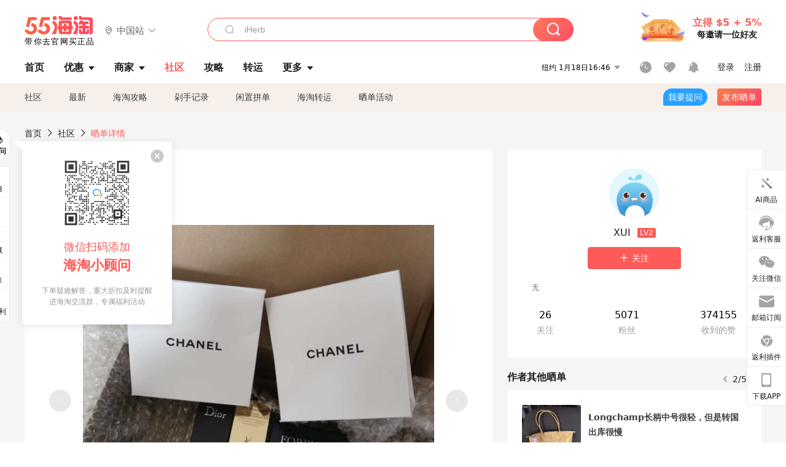

--- FILE ---
content_type: text/html; charset=utf-8
request_url: https://post.55haitao.com/show/333126/
body_size: 63248
content:
<!doctype html>
<html data-n-head-ssr lang="zh-hans" data-n-head="%7B%22lang%22:%7B%22ssr%22:%22zh-hans%22%7D%7D" xmlns:wb="http://open.weibo.com/wb">
  <head>
    <title>配齐转运开箱nd的粉底液还有selfridges买的气垫，海淘攻略-55海淘社区</title><meta data-n-head="ssr" charset="utf-8"><meta data-n-head="ssr" name="viewport" content="width=device-width, initial-scale=1.0, minimum-scale=1.0, maximum-scale=1.0, user-scalable=no, viewport-fit=cover"><meta data-n-head="ssr" data-hid="og:image" name="og:image" property="og:image" content="https://cdn.55haitao.com/bbs/data/attachment/special/2021/02/24/b2820e0d12abf866b353ea69c6b198eb.png"><meta data-n-head="ssr" data-hid="mobile-web-app-capable" name="mobile-web-app-capable" content="yes"><meta data-n-head="ssr" data-hid="apple-mobile-web-app-title" name="apple-mobile-web-app-title" content="55haitao"><meta data-n-head="ssr" data-hid="author" name="author" content="55haitao"><meta data-n-head="ssr" data-hid="og:type" name="og:type" property="og:type" content="website"><meta data-n-head="ssr" data-hid="og:site_name" name="og:site_name" property="og:site_name" content="55haitao"><meta data-n-head="ssr" data-hid="og:title" name="og:title" property="og:title" content="配齐转运开箱nd的粉底液还有selfridges买的气垫，海淘攻略-55海淘社区"><meta data-n-head="ssr" data-hid="description" name="description" content="感觉好久没有收到美国转运的包裹了🤣最近因为频繁转运有问题买的东西也比以前少了一点。这一批还是六月份nd多品牌八五折时候买的一点东西，有Dior粉底液、ysl恒"><meta data-n-head="ssr" data-hid="og:description" name="og:description" property="og:description" content="感觉好久没有收到美国转运的包裹了🤣最近因为频繁转运有问题买的东西也比以前少了一点。这一批还是六月份nd多品牌八五折时候买的一点东西，有Dior粉底液、ysl恒"><meta data-n-head="ssr" data-hid="keywords" name="keywords" content="Nordstrom,Selfridges US"><meta data-n-head="ssr" name="baidu-site-verification" content="code-zeaid6EKxD"><meta data-n-head="ssr" name="mobile-agent" data-hid="mobile-agent" content="format=html5;url=https://m.55haitao.com/show/333126/"><link data-n-head="ssr" rel="icon" type="image/x-icon" href="/favicon.ico"><link data-n-head="ssr" rel="preconnect" href="https://static.55haitao.com"><link data-n-head="ssr" rel="shortcut icon" href="https://cdn.55haitao.com/bbs/data/attachment/special/2021/02/24/b2820e0d12abf866b353ea69c6b198eb.png"><link data-n-head="ssr" rel="stylesheet" href="https://show.55haitao.com/common.css"><link data-n-head="ssr" rel="manifest" href="https://static.55haitao.com/show/_nuxt/manifest.902b60a8.json"><link data-n-head="ssr" data-hid="canonical" rel="canonical" href="https://post.55haitao.com/show/333126/"><script data-n-head="ssr" src="https://pagead2.googlesyndication.com/pagead/js/adsbygoogle.js?client=ca-pub-8129843157607958" async crossorigin="anonymous"></script><script data-n-head="ssr" data-hid="analytics">
            /** 百度统计 */
            var s = document.getElementsByTagName("script")[0];
            var _hmt = _hmt || [];
            (function() {
              var hm = document.createElement("script");
              hm.src = "https://hm.baidu.com/hm.js?14ceb3e967a71ff2f2e0cfabb6ffe949"; 
              s.parentNode.insertBefore(hm, s);
            })();
          </script><link rel="preload" href="https://static.55haitao.com/show/_nuxt/pc55--b6dcb903bdcd27f4cb9d.js" as="script"><link rel="preload" href="https://static.55haitao.com/show/_nuxt/pc55--06323e7fdd7ff1fd3450.js" as="script"><link rel="preload" href="https://static.55haitao.com/show/_nuxt/pc55--07c677c7c6914c368bdb.js" as="script"><link rel="preload" href="https://static.55haitao.com/show/_nuxt/pc55--4455aae0ddab2d4f7723.js" as="script"><link rel="preload" href="https://static.55haitao.com/show/_nuxt/pc55--faba4d29f6c3cf850ad1.js" as="script"><link rel="preload" href="https://static.55haitao.com/show/_nuxt/pc55--c54cfe9718dff34151ac.js" as="script"><link rel="preload" href="https://static.55haitao.com/show/_nuxt/pc55--6a3c8cc2ae45245a2be0.css" as="style"><link rel="preload" href="https://static.55haitao.com/show/_nuxt/pc55--c33c06e504cb0ad2662b.js" as="script"><link rel="preload" href="https://static.55haitao.com/show/_nuxt/pc55--c425f596342b7ef13b3f.js" as="script"><link rel="preload" href="https://static.55haitao.com/show/_nuxt/pc55--4e0902d01e580901e102.js" as="script"><link rel="preload" href="https://static.55haitao.com/show/_nuxt/pc55--881bb046332b7d277445.js" as="script"><link rel="preload" href="https://static.55haitao.com/show/_nuxt/pc55--b2b15d7da5cac60d46e0.js" as="script"><link rel="preload" href="https://static.55haitao.com/show/_nuxt/pc55--d4d4af9e2483a1f30198.css" as="style"><link rel="preload" href="https://static.55haitao.com/show/_nuxt/pc55--1ab2a2b60d4f1762c12f.js" as="script"><link rel="preload" href="https://static.55haitao.com/show/_nuxt/pc55--23f1f1c5588c55445ac0.js" as="script"><link rel="preload" href="https://static.55haitao.com/show/_nuxt/pc55--5959bde2b8f6640b2415.css" as="style"><link rel="preload" href="https://static.55haitao.com/show/_nuxt/pc55--59336b7d770fa40a5b5c.js" as="script"><link rel="preload" href="https://static.55haitao.com/show/_nuxt/pc55--696a6a23c98c586454f2.css" as="style"><link rel="preload" href="https://static.55haitao.com/show/_nuxt/pc55--4d5b59ae65bbb72397d3.js" as="script"><link rel="preload" href="https://static.55haitao.com/show/_nuxt/pc55--a95e308209777076b641.js" as="script"><link rel="preload" href="https://static.55haitao.com/show/_nuxt/pc55--b8e6e82a0ff7b1788f43.css" as="style"><link rel="preload" href="https://static.55haitao.com/show/_nuxt/pc55--de338f79dbbbd7f3339b.js" as="script"><link rel="preload" href="https://static.55haitao.com/show/_nuxt/pc55--9aedb82c68cd5617ab9f.js" as="script"><link rel="preload" href="https://static.55haitao.com/show/_nuxt/pc55--7303e6a60316c970df0f.js" as="script"><link rel="preload" href="https://static.55haitao.com/show/_nuxt/pc55--5e77f3558f2fe101e24a.js" as="script"><link rel="preload" href="https://static.55haitao.com/show/_nuxt/pc55--bbe6058915c341795d23.js" as="script"><link rel="preload" href="https://static.55haitao.com/show/_nuxt/pc55--259987b82c915d118eca.js" as="script"><link rel="preload" href="https://static.55haitao.com/show/_nuxt/pc55--0a564b8500deea451c75.css" as="style"><link rel="preload" href="https://static.55haitao.com/show/_nuxt/pc55--a4cb9a9699794ac88fd6.js" as="script"><link rel="preload" href="https://static.55haitao.com/show/_nuxt/pc55--85810b175fac925fbbb6.css" as="style"><link rel="preload" href="https://static.55haitao.com/show/_nuxt/pc55--e3c81c97c24f81dea779.js" as="script"><link rel="preload" href="https://static.55haitao.com/show/_nuxt/pc55--2b16409c7cbece098096.css" as="style"><link rel="preload" href="https://static.55haitao.com/show/_nuxt/pc55--117b1fb95afdea67c609.js" as="script"><link rel="preload" href="https://static.55haitao.com/show/_nuxt/pc55--09da9d6060fa4f5bc12d.css" as="style"><link rel="preload" href="https://static.55haitao.com/show/_nuxt/pc55--bfaf2f21a97762d7b7fa.js" as="script"><link rel="preload" href="https://static.55haitao.com/show/_nuxt/pc55--7844b3346093cb43e33a.css" as="style"><link rel="preload" href="https://static.55haitao.com/show/_nuxt/pc55--e4a0e19815753592afff.js" as="script"><link rel="preload" href="https://static.55haitao.com/show/_nuxt/pc55--523b6f9fee3d6a3f8416.css" as="style"><link rel="preload" href="https://static.55haitao.com/show/_nuxt/pc55--b7f83084878eb16ba93a.js" as="script"><link rel="preload" href="https://static.55haitao.com/show/_nuxt/pc55--12ff7dee773a02b8aa5e.css" as="style"><link rel="preload" href="https://static.55haitao.com/show/_nuxt/pc55--2b208678329a0de81bad.js" as="script"><link rel="stylesheet" href="https://static.55haitao.com/show/_nuxt/pc55--6a3c8cc2ae45245a2be0.css"><link rel="stylesheet" href="https://static.55haitao.com/show/_nuxt/pc55--d4d4af9e2483a1f30198.css"><link rel="stylesheet" href="https://static.55haitao.com/show/_nuxt/pc55--5959bde2b8f6640b2415.css"><link rel="stylesheet" href="https://static.55haitao.com/show/_nuxt/pc55--696a6a23c98c586454f2.css"><link rel="stylesheet" href="https://static.55haitao.com/show/_nuxt/pc55--b8e6e82a0ff7b1788f43.css"><link rel="stylesheet" href="https://static.55haitao.com/show/_nuxt/pc55--0a564b8500deea451c75.css"><link rel="stylesheet" href="https://static.55haitao.com/show/_nuxt/pc55--85810b175fac925fbbb6.css"><link rel="stylesheet" href="https://static.55haitao.com/show/_nuxt/pc55--2b16409c7cbece098096.css"><link rel="stylesheet" href="https://static.55haitao.com/show/_nuxt/pc55--09da9d6060fa4f5bc12d.css"><link rel="stylesheet" href="https://static.55haitao.com/show/_nuxt/pc55--7844b3346093cb43e33a.css"><link rel="stylesheet" href="https://static.55haitao.com/show/_nuxt/pc55--523b6f9fee3d6a3f8416.css"><link rel="stylesheet" href="https://static.55haitao.com/show/_nuxt/pc55--12ff7dee773a02b8aa5e.css">
    <meta name="baidu_union_verify" content="891aab8a413664f84fd91ecf70c2385f">
    <!-- Global site tag (gtag.js) - Google Analytics -->
    <script async src="https://www.googletagmanager.com/gtag/js?id=UA-127501760-1"></script>
    <script>function gtag(){dataLayer.push(arguments)}window.dataLayer=window.dataLayer||[],gtag("js",new Date),gtag("config","UA-127501760-1")</script>
    <script>function getPageStatus(){window.$nuxt&&window.$nuxt.$store.state.isShowGrayPage&&(2==+window.$nuxt.$store.state.isShowGrayPage?"/"===window.$nuxt.$route.path&&document.getElementsByTagName("html")[0].classList.add("gray-page"):1==+window.$nuxt.$store.state.isShowGrayPage&&document.getElementsByTagName("html")[0].classList.add("gray-page"))}document.addEventListener?document.addEventListener("DOMContentLoaded",(function(){})):document.attachEvent&&document.attachEvent("onreadystatechange",(function(){"complate"==document.readyState&&document.detachEvent("onreadystatechange",arguments.callee)}))</script>
    <!-- tracker -->
    <script type="text/javascript">function jsonload(){window.tracking=new TrackingPlugin({apiProxy:"/xs.gif",source:"55HaiTao",app:"PC",appVersion:"1.0.0",uid:function(t){return __NUXT__.state.auth.uid}})}var scriptElement=document.createElement("script"),timestamp=(new Date).getTime();scriptElement.async=!0,scriptElement.onload=jsonload,scriptElement.src=("local.55haitao.com"===window.location.hostname?"https://www.linkhaitao.com/tracker.min.js?id=":"/tracker.min.js?id=")+timestamp,scriptElement.type="text/javascript",document.head.appendChild(scriptElement)</script>
    <script async type="text/javascript" src="https://www.p.zjptg.com/tag/3791870/100001"></script>
  </head>
  <body >
    <div data-server-rendered="true" id="__nuxt"><div id="__layout"><div><div id="header" class="header"><!----> <!----> <div class="header__container"><div class="header__wrap"><div class="header__wrap-top-layer"><div class="header__logo"><a href="https://www.55haitao.com" class="logo-55haitao" data-v-7018218b>55海淘</a> <div class="header__logo__site"><div class="el-dropdown"><div class="el-dropdown-link"><div class="header__logo__site__list"><i class="el-icon-location-outline"></i> 
                  中国站
                  <i class="el-icon-arrow-down"></i></div></div> <ul class="el-dropdown-menu el-popper country-list" style="display:none;"><li tabindex="-1" class="el-dropdown-menu__item language-drop-item"><!---->
                  中国站
                </li><li tabindex="-1" class="el-dropdown-menu__item language-drop-item"><!---->
                  US (English)
                </li></ul></div></div></div> <div class="header__invite"><span>立得 $5 + 5%</span> <span>每邀请一位好友</span></div></div></div> </div> <div class="el-dialog__wrapper" style="display:none;"><div role="dialog" aria-modal="true" aria-label="dialog" class="el-dialog auth-popup" style="margin-top:15vh;width:390px;"><div class="el-dialog__header"><span class="el-dialog__title"></span><button type="button" aria-label="Close" class="el-dialog__headerbtn"><i class="el-dialog__close el-icon el-icon-close"></i></button></div><!----><!----></div></div></div> <div class="header__middle-wrap full-outer" data-v-4a9c6b51><div class="header__search header-searchpop" data-v-4a9c6b51><div class="search-input-area"><i class="search-input-area__newicon el-icon-search"></i> <input placeholder="搜索优惠、商家、品牌，以及商品链接" type="text" autocomplete="off" value="" class="header__search-input" style="background-color:#fff;"> <!----> <button type="button" class="el-button header__search-btn el-button--primary"><!----><!----><!----></button></div> <div class="el-dialog__wrapper search-wrap" style="display:none;"><div role="dialog" aria-modal="true" aria-label="dialog" class="el-dialog" style="margin-top:0;"><div class="el-dialog__header"><span class="el-dialog__title"></span><!----></div><!----><!----></div></div></div> <ul class="header__nav-bar" data-v-4a9c6b51><li data-v-4a9c6b51><div data-v-4a9c6b51><a href="https://www.55haitao.com" class="header-nav-item outer"><!----> <span>首页</span> <!----> <!----></a></div></li><li data-v-4a9c6b51><div data-v-4a9c6b51><span class="header-nav-item more"><svg height="20" width="20" aria-hidden="true" class="svg-icon--gray"><use xlink:href="#icon-deals"></use></svg> <a href="https://www.55haitao.com/deals" class="header-nav-item">
      优惠
      <i class="el-icon-caret-bottom"></i></a> <ul class="header-nav-item__list"><div class="header-nav-item__list-title"><a href="https://www.55haitao.com/deals">优惠</a> <i class="el-icon-caret-bottom"></i></div> <li class="header-nav-item__li"><div class="sub"><a href="https://www.55haitao.com/deals" class="header-nav-item outer"><!----> <span>海淘返利</span> <!----> <!----></a></div></li><li class="header-nav-item__li"><div class="sub"><a href="https://www.55haitao.com/tmall" class="header-nav-item outer"><!----> <span>淘宝返利</span> <!----> <!----></a></div></li><li class="header-nav-item__li"><div class="sub"><a href="https://www.55haitao.com/jd" class="header-nav-item outer"><!----> <span>京东返利</span> <!----> <!----></a></div></li><li class="header-nav-item__li"><div class="sub"><a href="https://www.55haitao.com/1688" class="header-nav-item outer"><!----> <span>1688返利</span> <!----> <!----></a></div></li><li class="header-nav-item__li"><div class="sub"><a href="https://www.55haitao.com/travel" class="header-nav-item outer"><!----> <span>旅游度假</span> <!----> <!----></a></div></li></ul></span></div></li><li data-v-4a9c6b51><div data-v-4a9c6b51><div class="header-nav-item more"><a href="https://www.55haitao.com/store" class="header-nav-item">
      商家
      <i class="el-icon-caret-bottom"></i></a> <ul class="header-nav-item__list pop poptitle"><div class="header-nav-item__list-title"><a href="https://www.55haitao.com/store">商家</a> <i class="el-icon-caret-bottom"></i></div></ul> <ul class="header-nav-item__list pop"><li class="header-nav-item__li"><div class="subs"><a href="https://www.55haitao.com/store/undefined-0-0-0-all-1.html" class="header-nav-item outer active"><!----> <span></span> <!----> <!----></a></div></li> <div class="header-nav-item__store"><div class="header-nav-item__store-title"><span>收藏商家</span> <a href="https://www.55haitao.com/my/collection/">
            查看全部
            <i class="el-icon-arrow-right"></i></a></div> <ul></ul></div></ul></div></div></li><li data-v-4a9c6b51><div data-v-4a9c6b51><a href="https://post.55haitao.com/" class="header-nav-item outer active"><!----> <span>社区</span> <!----> <!----></a></div></li><li data-v-4a9c6b51><div data-v-4a9c6b51><a href="https://post.55haitao.com/guide/" class="header-nav-item outer"><!----> <span>攻略</span> <!----> <!----></a></div></li><li data-v-4a9c6b51><div data-v-4a9c6b51><a href="https://www.55haitao.com/shipping/" class="header-nav-item outer"><!----> <span>转运</span> <!----> <!----></a></div></li><li class="hide" data-v-4a9c6b51><div data-v-4a9c6b51><a href="https://www.55haitao.com/vip" class="header-nav-item outer"><!----> <span>VIP特权</span> <!----> <!----></a></div></li><li data-v-4a9c6b51><div data-v-4a9c6b51><span class="header-nav-item more"><!----> <div style="display: flex; align-items: center"><span>更多</span> <i class="el-icon-caret-bottom"></i></div> <ul class="header-nav-item__list"><div class="header-nav-item__list-title"><a href="">更多</a> <i class="el-icon-caret-bottom"></i></div> <li class="header-nav-item__li"><div class="sub"><a href="https://wiki.55haitao.com/" class="header-nav-item outer"><!----> <span>热品</span> <!----> <!----></a></div></li><li class="header-nav-item__li"><div class="sub"><a href="https://post.55haitao.com/credit-cards/" class="header-nav-item outer"><!----> <span>信用卡</span> <!----> <!----></a></div></li><li class="header-nav-item__li"><div class="sub"><a href="https://www.55haitao.com/help-8.html" class="header-nav-item outer"><!----> <span>帮助</span> <!----> <!----></a></div></li><li class="header-nav-item__li"><div class="sub"><a href="https://www.55haitao.com/aboutus/aboutus.html" class="header-nav-item outer"><!----> <span>关于我们</span> <!----> <!----></a></div></li></ul></span></div></li></ul> <div class="header__middle-wrap-right" data-v-4a9c6b51><div class="header__time" data-v-4a9c6b51>
       1月18日21:45
      <i class="el-icon-caret-bottom" data-v-4a9c6b51></i> <ul class="header__time-list" data-v-4a9c6b51><li class="header__time-list-item" data-v-4a9c6b51>
           1月18日21:45
          <i class="el-icon-caret-bottom" data-v-4a9c6b51></i></li> </ul></div> <div class="header__icon-wrap" data-v-4a9c6b51><div class="header__icon" data-v-4a9c6b51><span data-v-4a9c6b51><div role="tooltip" id="el-popover-1115" aria-hidden="true" class="el-popover el-popper header__icon-item el-popover--plain" style="width:undefinedpx;display:none;"><!---->我的足迹</div><span class="el-popover__reference-wrapper"><a href="https://www.55haitao.com/my/history/" target="_blank" class="link-wrap browse centerImg" data-v-4a9c6b51></a></span></span> <span data-v-4a9c6b51><div role="tooltip" id="el-popover-9779" aria-hidden="true" class="el-popover el-popper header__icon-item el-popover--plain" style="width:undefinedpx;display:none;"><!---->我的收藏</div><span class="el-popover__reference-wrapper"><a href="https://www.55haitao.com/my/collection/" target="_blank" class="link-wrap collect centerImg" data-v-4a9c6b51></a></span></span> <div class="el-badge" data-v-4a9c6b51><span data-v-4a9c6b51><div role="tooltip" id="el-popover-3024" aria-hidden="true" class="el-popover el-popper header__icon-item el-popover--plain" style="width:undefinedpx;display:none;"><!---->消息通知</div><span class="el-popover__reference-wrapper"><a rel="nofollow" href="https://www.55haitao.com/my/message/alerts?active=0" target="_blank" class="link-wrap bell centerImg" data-v-4a9c6b51></a></span></span><sup class="el-badge__content el-badge__content--undefined is-fixed" style="display:none;">0</sup></div></div> <div class="header__login" data-v-4a9c6b51><span data-v-4a9c6b51>登录</span> <span data-v-4a9c6b51>注册</span></div></div></div></div> <ul class="show-nav"><li class="show-nav__li"><a href="/" class="active">
      社区
    </a></li><li class="show-nav__li"><a href="/show/category/100000/">
      最新
    </a></li><li class="show-nav__li"><a href="/show/category/54/">
      海淘攻略
    </a></li><li class="show-nav__li"><a href="/show/category/86/">
      剁手记录
    </a></li><li class="show-nav__li"><a href="/show/category/57/">
      闲置拼单
    </a></li><li class="show-nav__li"><a href="/show/category/66/">
      海淘转运
    </a></li> <a href="/show/activities/" class="show-nav__li">
    晒单活动
  </a> <button type="button" class="el-button header__new-ques el-button--info"><!----><!----><span>
    我要提问
  </span></button> <span><div role="tooltip" id="el-popover-7330" aria-hidden="true" class="el-popover el-popper show-nav__popover" style="width:160px;display:none;"><!----><div class="release-box"><div class="main"><a rel="nofollow" class="release-btn">
          发晒单
        </a> <a rel="nofollow" class="draft-btn">
          草稿箱
        </a></div></div> </div><span class="el-popover__reference-wrapper"><button type="button" class="el-button header__new-show el-button--default"><!----><!----><span>发布晒单</span></button></span></span> <div class="el-dialog__wrapper" style="display:none;"><div role="dialog" aria-modal="true" aria-label="dialog" class="el-dialog ques-dialog" style="margin-top:15vh;width:560px;"><div class="el-dialog__header"><span class="el-dialog__title"></span><button type="button" aria-label="Close" class="el-dialog__headerbtn"><i class="el-dialog__close el-icon el-icon-close"></i></button></div><!----><!----></div></div></ul> <div class="outer"><div class="show-detail-page"><div class="head-nav"><a href="https://www.55haitao.com">首页</a> <i class="el-icon-arrow-right"></i> <a href="https://post.55haitao.com">社区</a> <i class="el-icon-arrow-right"></i> <a>晒单详情</a></div> <!----> <div class="scroll-wrap"><div class="content-wrap scroll-wrap"><div class="content-wrap content-wrap--tiny"><div class="activity-wrap"><div class="ng"><div class="el-carousel el-carousel--horizontal"><div class="el-carousel__container" style="height:714px;"><button type="button" class="el-carousel__arrow el-carousel__arrow--left"><i class="el-icon-arrow-left"></i></button><button type="button" class="el-carousel__arrow el-carousel__arrow--right"><i class="el-icon-arrow-right"></i></button><div class="el-carousel__item" style="transform:translateX(0px) scale(1);ms-transform:translateX(0px) scale(1);webkit-transform:translateX(0px) scale(1);display:none;"><!----><div class="img-wrap"> <img class="img3"></div></div><div class="el-carousel__item" style="transform:translateX(0px) scale(1);ms-transform:translateX(0px) scale(1);webkit-transform:translateX(0px) scale(1);display:none;"><!----><div class="img-wrap"> <img class="img3"></div></div><div class="el-carousel__item" style="transform:translateX(0px) scale(1);ms-transform:translateX(0px) scale(1);webkit-transform:translateX(0px) scale(1);display:none;"><!----><div class="img-wrap"> <img class="img3"></div></div></div><!----></div> <div class="ng-thumbs"><div class="centerImg active"></div><div class="centerImg"></div><div class="centerImg"></div></div></div> <h1 class="show__title">
              配齐转运开箱nd的粉底液还有selfridges买的气垫
            </h1> <!----> <!----> <div class="show__content"><article><div class="markdown55-content"><p>感觉好久没有收到美国转运的包裹了<img class="emoji" draggable="false" alt="🤣" src="https://cdn.55haitao.com/emoji/svg/1f923.svg"/>最近因为频繁转运有问题买的东西也比以前少了一点。这一批还是六月份nd多品牌八五折时候买的一点东西，有Dior粉底液、ysl恒久粉底液另外再合箱了一个selfridge买的气垫。那个Chanel试管因为分开发货所以占了两个合箱名额<img class="emoji" draggable="false" alt="😂" src="https://cdn.55haitao.com/emoji/svg/1f602.svg"/><br />
这里面两个粉底液的日期都很好是23年产的，不过很可惜都带exp所以保质期默认两年。。。。Dior气垫是21年4月产的，有点踩雷。<br />
包裹打包挺好的，粉底液都没有破损，就是这次的箱子有点偏大了。6.22出库，7.6起飞，7.10开始清关，7.19到手速度不到一个月。</p></div> <span class="show__info-wrap"><!----> <div class="more-detail"><span>发布于 2023-07-21 21:28:59</span> <span class="spot">·</span> <span>编辑精选</span></div></span> <div class="el-dialog__wrapper" style="display:none;"><div role="dialog" aria-modal="true" aria-label="教育身份认证" class="el-dialog edu-pop hint" style="margin-top:15vh;width:361px;"><div class="el-dialog__header"><span class="el-dialog__title">教育身份认证</span><button type="button" aria-label="Close" class="el-dialog__headerbtn"><i class="el-dialog__close el-icon el-icon-close"></i></button></div><!----><!----></div></div></article></div></div></div> <span class="show-detail-title">评论</span> <div class="show-comment-wrap"><div id="targetBox" class="store-commentInput"><!----> <!----> <div class="comment-input noLeft"><!----> <div class="el-textarea el-input--suffix"><textarea autocomplete="off" rows="5" placeholder="写下您的评论内容" maxlength="500" class="el-textarea__inner" style="resize:none;"></textarea><!----></div> <div class="comment-length" style="display:none;">
      0/500
    </div> <button type="button" class="el-button comment-input__button el-button--primary isDisabled"><!----><!----><span>
      登录后发表评论
    </span></button> <div class="input-box-bottom"><!----></div> <!----></div> <!----> <div class="el-dialog__wrapper" style="display:none;"><div role="dialog" aria-modal="true" aria-label="选择订单" class="el-dialog cmt-order" style="margin-top:15vh;width:560px;"><div class="el-dialog__header"><span class="el-dialog__title">选择订单</span><button type="button" aria-label="Close" class="el-dialog__headerbtn"><i class="el-dialog__close el-icon el-icon-close"></i></button></div><!----><!----></div></div></div> <div class="show-detail__drop"><span>
              最新
              <i class="el-icon-sort"></i></span></div> <div about_type="sd" about_typename="晒单" status="0" source="来自Android" author_groupname="" author_level="" author_sex="1" reply_id="0" sub_reply_id="0" extra_reply_id="0" is_author="0" class="comment-itemv2"><a class="avt centerImg gray"><span class="el-avatar el-avatar--circle" style="height:40px;width:40px;line-height:40px;margin-right:0px;"><img></span> <span class="oneLine" style="max-width:calc(100% - 40px - 0px);">
    
    <!----></span></a> <div class="comment-itemv2__content"><a href="https://www.55haitao.com/home/10126369" target="_blank" class="author">
      海淘用户aDB8o14D5
      <!----> <!----></a> <span class="comment">买化妆品需要转运吗</span> <div class="comment-child"><div class="comment child"><div class="comment__header-wrap"><a class="avt centerImg gray"><span class="el-avatar el-avatar--circle" style="height:24px;width:24px;line-height:24px;margin-right:0px;"><img></span> <span class="oneLine" style="max-width:calc(100% - 24px - 0px);">
    
    <!----></span></a> <a href="https://www.55haitao.com/home/7794794" target="_blank" class="author-child">
            XUI:
          </a> <em>作者</em> <span class="reply">
            回复
          </span></div> <span class="comment">看你买的网站，不是看你买的品类😂有直邮的也有需要转运的</span></div> <!----></div> <div class="comment-itemv2__content-bottom"><span class="time"><span>11楼 </span>
        2023-09-14 00:42:19</span> <div class="action-area"><div class="action-area-item"><svg height="16" width="16" aria-hidden="true" class="svg-icon--gray"><use xlink:href="#icon-comment-o"></use></svg> <span class="action-area__text">
            回复
          </span></div> <div class="action-area-item praise"><svg height="16" width="16" aria-hidden="true" class="svg-icon--gray"><use xlink:href="#icon-praise-o"></use></svg> <span class="action-area__text">
            0
          </span></div></div></div> <!----></div> <div class="grayline fluid"><div></div></div> <div left="" class="el-dialog__wrapper comment-item__commentList" style="display:none;"><div role="dialog" aria-modal="true" aria-label="评论 (1)" class="el-dialog" style="margin-top:15vh;width:584px;"><div class="el-dialog__header"><span class="el-dialog__title">评论 (1)</span><button type="button" aria-label="Close" class="el-dialog__headerbtn"><i class="el-dialog__close el-icon el-icon-close"></i></button></div><!----><!----></div></div></div><div about_type="sd" about_typename="晒单" status="0" source="来自Android" author_groupname="" author_level="" author_sex="0" reply_id="0" sub_reply_id="0" extra_reply_id="0" is_author="0" class="comment-itemv2"><a class="avt centerImg gray"><span class="el-avatar el-avatar--circle" style="height:40px;width:40px;line-height:40px;margin-right:0px;"><img></span> <span class="oneLine" style="max-width:calc(100% - 40px - 0px);">
    
    <!----></span></a> <div class="comment-itemv2__content"><a href="https://www.55haitao.com/home/7887076" target="_blank" class="author">
      kingbo花
      <!----> <!----></a> <span class="comment">我发现带有防晒值的，好像都会有exp</span> <div class="comment-child"><div class="comment child"><div class="comment__header-wrap"><a class="avt centerImg gray"><span class="el-avatar el-avatar--circle" style="height:24px;width:24px;line-height:24px;margin-right:0px;"><img></span> <span class="oneLine" style="max-width:calc(100% - 24px - 0px);">
    
    <!----></span></a> <a href="https://www.55haitao.com/home/7794794" target="_blank" class="author-child">
            XUI:
          </a> <em>作者</em> <span class="reply">
            回复
          </span></div> <span class="comment">🇺🇸出来的才这样，英国买的网站不会</span></div> <!----></div> <div class="comment-itemv2__content-bottom"><span class="time"><span>10楼 </span>
        2023-07-30 21:21:00</span> <div class="action-area"><div class="action-area-item"><svg height="16" width="16" aria-hidden="true" class="svg-icon--gray"><use xlink:href="#icon-comment-o"></use></svg> <span class="action-area__text">
            回复
          </span></div> <div class="action-area-item praise"><svg height="16" width="16" aria-hidden="true" class="svg-icon--gray"><use xlink:href="#icon-praise-o"></use></svg> <span class="action-area__text">
            0
          </span></div></div></div> <!----></div> <div class="grayline fluid"><div></div></div> <div left="" class="el-dialog__wrapper comment-item__commentList" style="display:none;"><div role="dialog" aria-modal="true" aria-label="评论 (1)" class="el-dialog" style="margin-top:15vh;width:584px;"><div class="el-dialog__header"><span class="el-dialog__title">评论 (1)</span><button type="button" aria-label="Close" class="el-dialog__headerbtn"><i class="el-dialog__close el-icon el-icon-close"></i></button></div><!----><!----></div></div></div><div about_type="sd" about_typename="晒单" status="0" source="来自Android" author_groupname="" author_level="" author_sex="0" reply_id="0" sub_reply_id="0" extra_reply_id="0" is_author="0" class="comment-itemv2"><a class="avt centerImg gray"><span class="el-avatar el-avatar--circle" style="height:40px;width:40px;line-height:40px;margin-right:0px;"><img></span> <span class="oneLine" style="max-width:calc(100% - 40px - 0px);">
    
    <!----></span></a> <div class="comment-itemv2__content"><a href="https://www.55haitao.com/home/7887076" target="_blank" class="author">
      kingbo花
      <!----> <!----></a> <span class="comment">这感觉速度还挺快的样子</span> <!----> <div class="comment-itemv2__content-bottom"><span class="time"><span>9楼 </span>
        2023-07-30 21:20:39</span> <div class="action-area"><div class="action-area-item"><svg height="16" width="16" aria-hidden="true" class="svg-icon--gray"><use xlink:href="#icon-comment-o"></use></svg> <span class="action-area__text">
            回复
          </span></div> <div class="action-area-item praise"><svg height="16" width="16" aria-hidden="true" class="svg-icon--gray"><use xlink:href="#icon-praise-o"></use></svg> <span class="action-area__text">
            0
          </span></div></div></div> <!----></div> <div class="grayline fluid"><div></div></div> <div left="" class="el-dialog__wrapper comment-item__commentList" style="display:none;"><div role="dialog" aria-modal="true" aria-label="评论 (0)" class="el-dialog" style="margin-top:15vh;width:584px;"><div class="el-dialog__header"><span class="el-dialog__title">评论 (0)</span><button type="button" aria-label="Close" class="el-dialog__headerbtn"><i class="el-dialog__close el-icon el-icon-close"></i></button></div><!----><!----></div></div></div><div about_type="sd" about_typename="晒单" status="0" source="来自IOS" author_groupname="" author_level="" author_sex="0" reply_id="0" sub_reply_id="0" extra_reply_id="0" is_author="0" class="comment-itemv2"><a class="avt centerImg gray"><span class="el-avatar el-avatar--circle" style="height:40px;width:40px;line-height:40px;margin-right:0px;"><img></span> <span class="oneLine" style="max-width:calc(100% - 40px - 0px);">
    
    <!----></span></a> <div class="comment-itemv2__content"><a href="https://www.55haitao.com/home/1118976" target="_blank" class="author">
      Joan8276
      <!----> <!----></a> <span class="comment">够用就先缓一缓吧，感觉最近有点难汇率又高</span> <div class="comment-child"><div class="comment child"><div class="comment__header-wrap"><a class="avt centerImg gray"><span class="el-avatar el-avatar--circle" style="height:24px;width:24px;line-height:24px;margin-right:0px;"><img></span> <span class="oneLine" style="max-width:calc(100% - 24px - 0px);">
    
    <!----></span></a> <a href="https://www.55haitao.com/home/7794794" target="_blank" class="author-child">
            XUI:
          </a> <em>作者</em> <span class="reply">
            回复
          </span></div> <span class="comment">汇率这阵子出台了一些正常终于不是一直涨了</span></div> <!----></div> <div class="comment-itemv2__content-bottom"><span class="time"><span>8楼 </span>
        2023-07-23 21:55:34</span> <div class="action-area"><div class="action-area-item"><svg height="16" width="16" aria-hidden="true" class="svg-icon--gray"><use xlink:href="#icon-comment-o"></use></svg> <span class="action-area__text">
            回复
          </span></div> <div class="action-area-item praise"><svg height="16" width="16" aria-hidden="true" class="svg-icon--gray"><use xlink:href="#icon-praise-o"></use></svg> <span class="action-area__text">
            0
          </span></div></div></div> <!----></div> <div class="grayline fluid"><div></div></div> <div left="" class="el-dialog__wrapper comment-item__commentList" style="display:none;"><div role="dialog" aria-modal="true" aria-label="评论 (1)" class="el-dialog" style="margin-top:15vh;width:584px;"><div class="el-dialog__header"><span class="el-dialog__title">评论 (1)</span><button type="button" aria-label="Close" class="el-dialog__headerbtn"><i class="el-dialog__close el-icon el-icon-close"></i></button></div><!----><!----></div></div></div><div about_type="sd" about_typename="晒单" status="0" source="来自IOS" author_groupname="" author_level="" author_sex="2" reply_id="0" sub_reply_id="0" extra_reply_id="0" is_author="0" class="comment-itemv2"><a class="avt centerImg gray"><span class="el-avatar el-avatar--circle" style="height:40px;width:40px;line-height:40px;margin-right:0px;"><img></span> <span class="oneLine" style="max-width:calc(100% - 40px - 0px);">
    
    <!----></span></a> <div class="comment-itemv2__content"><a href="https://www.55haitao.com/home/8397955" target="_blank" class="author">
      Pinkfield
      <!----> <!----></a> <span class="comment">好想看一看那个气垫的实物照，感觉这款应该会很高级。</span> <div class="comment-child"><div class="comment child"><div class="comment__header-wrap"><a class="avt centerImg gray"><span class="el-avatar el-avatar--circle" style="height:24px;width:24px;line-height:24px;margin-right:0px;"><img></span> <span class="oneLine" style="max-width:calc(100% - 24px - 0px);">
    
    <!----></span></a> <a href="https://www.55haitao.com/home/7794794" target="_blank" class="author-child">
            XUI:
          </a> <em>作者</em> <span class="reply">
            回复
          </span></div> <span class="comment">看上次那篇有照片，这个是亮面的</span></div> <!----></div> <div class="comment-itemv2__content-bottom"><span class="time"><span>7楼 </span>
        2023-07-23 21:01:40</span> <div class="action-area"><div class="action-area-item"><svg height="16" width="16" aria-hidden="true" class="svg-icon--gray"><use xlink:href="#icon-comment-o"></use></svg> <span class="action-area__text">
            回复
          </span></div> <div class="action-area-item praise"><svg height="16" width="16" aria-hidden="true" class="svg-icon--gray"><use xlink:href="#icon-praise-o"></use></svg> <span class="action-area__text">
            0
          </span></div></div></div> <!----></div> <div class="grayline fluid"><div></div></div> <div left="" class="el-dialog__wrapper comment-item__commentList" style="display:none;"><div role="dialog" aria-modal="true" aria-label="评论 (1)" class="el-dialog" style="margin-top:15vh;width:584px;"><div class="el-dialog__header"><span class="el-dialog__title">评论 (1)</span><button type="button" aria-label="Close" class="el-dialog__headerbtn"><i class="el-dialog__close el-icon el-icon-close"></i></button></div><!----><!----></div></div></div> <div class="load-all"><span>加载更多...</span></div></div> <div class="fall-list-wraps"><div><div class="show-detail-tag default-outer"><div class="el-tabs el-tabs--top"><div class="el-tabs__header is-top"><div class="el-tabs__nav-wrap is-top"><div class="el-tabs__nav-scroll"><div role="tablist" class="el-tabs__nav is-top" style="transform:translateX(-0px);"><div class="el-tabs__active-bar is-top" style="width:0px;transform:translateX(0px);ms-transform:translateX(0px);webkit-transform:translateX(0px);"></div></div></div></div></div><div class="el-tabs__content"><div role="tabpanel" id="pane-show" aria-labelledby="tab-show" class="el-tab-pane"></div> <div role="tabpanel" aria-hidden="true" id="pane-deal" aria-labelledby="tab-deal" class="el-tab-pane" style="display:none;"></div></div></div></div> <div class="show-card-list"><ul class="show-card-list__column"><li praised="0" width="1536" height="1920" class="show-card fluid"><a href="https://post.55haitao.com/show/433651/" target="_blank" class="show-card-item"><div class="radio" style="display:none;"></div> <!----> <div class="show-card__img"><img data-srcset="" alt="nd海淘购买的我的longchamp包包到了"> <!----> <div class="recommend">
        推荐
      </div> <div class="show-card__count">
        +3
      </div></div> <div class="show-card__wrap"><h3 class="show-card__title">
        nd海淘购买的我的longchamp包包到了
      </h3></div></a> <div class="show-card__footer"><!----> <div class="praise-view filter" style="background-image:url(https://cdn.55haitao.com/bbs/data/attachment/deal/202109021709_PrIM0wRQyo.svg);"><svg height="16" width="16" aria-hidden="true" class="svg-icon--gray"><use xlink:href="#icon-praise-o"></use></svg> <span class="action-area__text">
     164
  </span></div></div></li><li praised="0" width="1440" height="1800" class="show-card fluid"><a href="https://post.55haitao.com/show/432470/" target="_blank" class="show-card-item"><div class="radio" style="display:none;"></div> <!----> <div class="show-card__img"><img data-srcset="" alt="Nordstrom海淘入手香香的迪奥身体乳，入手两瓶"> <!----> <div class="recommend">
        推荐
      </div> <div class="show-card__count">
        +2
      </div></div> <div class="show-card__wrap"><h3 class="show-card__title">
        Nordstrom海淘入手香香的迪奥身体乳，入手两瓶
      </h3></div></a> <div class="show-card__footer"><!----> <div class="praise-view filter" style="background-image:url(https://cdn.55haitao.com/bbs/data/attachment/deal/202109021709_PrIM0wRQyo.svg);"><svg height="16" width="16" aria-hidden="true" class="svg-icon--gray"><use xlink:href="#icon-praise-o"></use></svg> <span class="action-area__text">
     158
  </span></div></div></li><li praised="0" width="1600" height="2002" class="show-card fluid"><a href="https://post.55haitao.com/show/432012/" target="_blank" class="show-card-item"><div class="radio" style="display:none;"></div> <!----> <div class="show-card__img"><img data-srcset="" alt="nordstrom到底怎么下啊？一直被砍单"> <!----> <!----> <!----></div> <div class="show-card__wrap"><h3 class="show-card__title">
        nordstrom到底怎么下啊？一直被砍单
      </h3></div></a> <div class="show-card__footer"><!----> <div class="praise-view filter" style="background-image:url(https://cdn.55haitao.com/bbs/data/attachment/deal/202109021709_PrIM0wRQyo.svg);"><svg height="16" width="16" aria-hidden="true" class="svg-icon--gray"><use xlink:href="#icon-praise-o"></use></svg> <span class="action-area__text">
     4
  </span></div></div></li><li praised="0" width="1200" height="1192" class="show-card fluid"><a href="https://post.55haitao.com/show/430367/" target="_blank" class="show-card-item"><div class="radio" style="display:none;"></div> <!----> <div class="show-card__img"><img data-srcset="" alt="Selfridges网站购买老鼠和邦尼兔拉铃"> <!----> <div class="recommend">
        推荐
      </div> <div class="show-card__count">
        +2
      </div></div> <div class="show-card__wrap"><h3 class="show-card__title">
        Selfridges网站购买老鼠和邦尼兔拉铃
      </h3></div></a> <div class="show-card__footer"><!----> <div class="praise-view filter" style="background-image:url(https://cdn.55haitao.com/bbs/data/attachment/deal/202109021709_PrIM0wRQyo.svg);"><svg height="16" width="16" aria-hidden="true" class="svg-icon--gray"><use xlink:href="#icon-praise-o"></use></svg> <span class="action-area__text">
     169
  </span></div></div></li><li praised="0" width="1464" height="1080" class="show-card fluid"><a href="https://post.55haitao.com/show/430350/" target="_blank" class="show-card-item"><div class="radio" style="display:none;"></div> <!----> <div class="show-card__img"><img data-srcset="" alt="TB的ella链条包到货，气质美女赶快选择她"> <!----> <div class="recommend">
        推荐
      </div> <!----></div> <div class="show-card__wrap"><h3 class="show-card__title">
        TB的ella链条包到货，气质美女赶快选择她
      </h3></div></a> <div class="show-card__footer"><!----> <div class="praise-view filter" style="background-image:url(https://cdn.55haitao.com/bbs/data/attachment/deal/202109021709_PrIM0wRQyo.svg);"><svg height="16" width="16" aria-hidden="true" class="svg-icon--gray"><use xlink:href="#icon-praise-o"></use></svg> <span class="action-area__text">
     223
  </span></div></div></li><li praised="0" width="1536" height="1536" class="show-card fluid"><a href="https://post.55haitao.com/show/430330/" target="_blank" class="show-card-item"><div class="radio" style="display:none;"></div> <!----> <div class="show-card__img"><img data-srcset="" alt="ND美国官网海淘的巨无霸高保湿面霜到货"> <!----> <div class="recommend">
        推荐
      </div> <!----></div> <div class="show-card__wrap"><h3 class="show-card__title">
        ND美国官网海淘的巨无霸高保湿面霜到货
      </h3></div></a> <div class="show-card__footer"><!----> <div class="praise-view filter" style="background-image:url(https://cdn.55haitao.com/bbs/data/attachment/deal/202109021709_PrIM0wRQyo.svg);"><svg height="16" width="16" aria-hidden="true" class="svg-icon--gray"><use xlink:href="#icon-praise-o"></use></svg> <span class="action-area__text">
     205
  </span></div></div></li><li praised="0" width="1440" height="1800" class="show-card fluid"><a href="https://post.55haitao.com/show/430217/" target="_blank" class="show-card-item"><div class="radio" style="display:none;"></div> <!----> <div class="show-card__img"><img data-srcset="" alt="Nordstrom黑五海淘入TB豆腐包，真的是史低价格了吧"> <!----> <div class="recommend">
        推荐
      </div> <div class="show-card__count">
        +2
      </div></div> <div class="show-card__wrap"><h3 class="show-card__title">
        Nordstrom黑五海淘入TB豆腐包，真的是史低价格了吧
      </h3></div></a> <div class="show-card__footer"><!----> <div class="praise-view filter" style="background-image:url(https://cdn.55haitao.com/bbs/data/attachment/deal/202109021709_PrIM0wRQyo.svg);"><svg height="16" width="16" aria-hidden="true" class="svg-icon--gray"><use xlink:href="#icon-praise-o"></use></svg> <span class="action-area__text">
     188
  </span></div></div></li><li praised="0" width="1600" height="2000" class="show-card fluid"><a href="https://post.55haitao.com/show/429891/" target="_blank" class="show-card-item"><div class="radio" style="display:none;"></div> <!----> <div class="show-card__img"><img data-srcset="" alt="海淘开箱记，ND美国官网海淘买的Jellycat到啦！"> <!----> <div class="recommend">
        推荐
      </div> <!----></div> <div class="show-card__wrap"><h3 class="show-card__title">
        海淘开箱记，ND美国官网海淘买的Jellycat到啦！
      </h3></div></a> <div class="show-card__footer"><!----> <div class="praise-view filter" style="background-image:url(https://cdn.55haitao.com/bbs/data/attachment/deal/202109021709_PrIM0wRQyo.svg);"><svg height="16" width="16" aria-hidden="true" class="svg-icon--gray"><use xlink:href="#icon-praise-o"></use></svg> <span class="action-area__text">
     255
  </span></div></div></li><li praised="0" width="1216" height="1274" class="show-card fluid"><a href="https://post.55haitao.com/show/428574/" target="_blank" class="show-card-item"><div class="radio" style="display:none;"></div> <!----> <div class="show-card__img"><img data-srcset="" alt="Nordstrom美国官网海淘购买jellycat万圣节限定玩偶"> <!----> <div class="recommend">
        推荐
      </div> <div class="show-card__count">
        +2
      </div></div> <div class="show-card__wrap"><h3 class="show-card__title">
        Nordstrom美国官网海淘购买jellycat万圣节限定玩偶
      </h3></div></a> <div class="show-card__footer"><!----> <div class="praise-view filter" style="background-image:url(https://cdn.55haitao.com/bbs/data/attachment/deal/202109021709_PrIM0wRQyo.svg);"><svg height="16" width="16" aria-hidden="true" class="svg-icon--gray"><use xlink:href="#icon-praise-o"></use></svg> <span class="action-area__text">
     202
  </span></div></div></li><li praised="0" width="1600" height="1529" class="show-card fluid"><a href="https://post.55haitao.com/show/428566/" target="_blank" class="show-card-item"><div class="radio" style="display:none;"></div> <!----> <div class="show-card__img"><img data-srcset="" alt="Nd美国官网海淘买Jellycat蝙蝠、乌鸦！！"> <!----> <div class="recommend">
        推荐
      </div> <div class="show-card__count">
        +2
      </div></div> <div class="show-card__wrap"><h3 class="show-card__title">
        Nd美国官网海淘买Jellycat蝙蝠、乌鸦！！
      </h3></div></a> <div class="show-card__footer"><!----> <div class="praise-view filter" style="background-image:url(https://cdn.55haitao.com/bbs/data/attachment/deal/202109021709_PrIM0wRQyo.svg);"><svg height="16" width="16" aria-hidden="true" class="svg-icon--gray"><use xlink:href="#icon-praise-o"></use></svg> <span class="action-area__text">
     210
  </span></div></div></li> <!----></ul><ul class="show-card-list__column"><li praised="0" width="1536" height="1536" class="show-card fluid"><a href="https://post.55haitao.com/show/432949/" target="_blank" class="show-card-item"><div class="radio" style="display:none;"></div> <!----> <div class="show-card__img"><img data-srcset="" alt="jellycat2025趣味圣诞树每个运费24元"> <!----> <div class="recommend">
        推荐
      </div> <div class="show-card__count">
        +2
      </div></div> <div class="show-card__wrap"><h3 class="show-card__title">
        jellycat2025趣味圣诞树每个运费24元
      </h3></div></a> <div class="show-card__footer"><!----> <div class="praise-view filter" style="background-image:url(https://cdn.55haitao.com/bbs/data/attachment/deal/202109021709_PrIM0wRQyo.svg);"><svg height="16" width="16" aria-hidden="true" class="svg-icon--gray"><use xlink:href="#icon-praise-o"></use></svg> <span class="action-area__text">
     188
  </span></div></div></li><li praised="0" width="1440" height="1800" class="show-card fluid"><a href="https://post.55haitao.com/show/432469/" target="_blank" class="show-card-item"><div class="radio" style="display:none;"></div> <!----> <div class="show-card__img"><img data-srcset="" alt="黑五后海淘买的科颜氏面霜，用的转运国际"> <!----> <div class="recommend">
        推荐
      </div> <div class="show-card__count">
        +2
      </div></div> <div class="show-card__wrap"><h3 class="show-card__title">
        黑五后海淘买的科颜氏面霜，用的转运国际
      </h3></div></a> <div class="show-card__footer"><!----> <div class="praise-view filter" style="background-image:url(https://cdn.55haitao.com/bbs/data/attachment/deal/202109021709_PrIM0wRQyo.svg);"><svg height="16" width="16" aria-hidden="true" class="svg-icon--gray"><use xlink:href="#icon-praise-o"></use></svg> <span class="action-area__text">
     172
  </span></div></div></li><li praised="0" width="1600" height="2000" class="show-card fluid"><a href="https://post.55haitao.com/show/430390/" target="_blank" class="show-card-item"><div class="radio" style="display:none;"></div> <!----> <div class="show-card__img"><img data-srcset="" alt="海淘剁手记，Nordstrom买Jellycat白色邦尼兔！！"> <!----> <div class="recommend">
        推荐
      </div> <div class="show-card__count">
        +2
      </div></div> <div class="show-card__wrap"><h3 class="show-card__title">
        海淘剁手记，Nordstrom买Jellycat白色邦尼兔！！
      </h3></div></a> <div class="show-card__footer"><!----> <div class="praise-view filter" style="background-image:url(https://cdn.55haitao.com/bbs/data/attachment/deal/202109021709_PrIM0wRQyo.svg);"><svg height="16" width="16" aria-hidden="true" class="svg-icon--gray"><use xlink:href="#icon-praise-o"></use></svg> <span class="action-area__text">
     186
  </span></div></div></li><li praised="0" width="1536" height="1536" class="show-card fluid"><a href="https://post.55haitao.com/show/430361/" target="_blank" class="show-card-item"><div class="radio" style="display:none;"></div> <!----> <div class="show-card__img"><img data-srcset="" alt="Selfridges X Jellycat限定Opaline龙，十几天到手"> <!----> <div class="recommend">
        推荐
      </div> <div class="show-card__count">
        +4
      </div></div> <div class="show-card__wrap"><h3 class="show-card__title">
        Selfridges X Jellycat限定Opaline龙，十几天到手
      </h3></div></a> <div class="show-card__footer"><!----> <div class="praise-view filter" style="background-image:url(https://cdn.55haitao.com/bbs/data/attachment/deal/202109021709_PrIM0wRQyo.svg);"><svg height="16" width="16" aria-hidden="true" class="svg-icon--gray"><use xlink:href="#icon-praise-o"></use></svg> <span class="action-area__text">
     207
  </span></div></div></li><li praised="0" width="1600" height="2000" class="show-card fluid"><a href="https://post.55haitao.com/show/430342/" target="_blank" class="show-card-item"><div class="radio" style="display:none;"></div> <!----> <div class="show-card__img"><img data-srcset="" alt="海淘剁手记，selfridges买Jellycat圣诞兔子！！"> <!----> <div class="recommend">
        推荐
      </div> <div class="show-card__count">
        +2
      </div></div> <div class="show-card__wrap"><h3 class="show-card__title">
        海淘剁手记，selfridges买Jellycat圣诞兔子！！
      </h3></div></a> <div class="show-card__footer"><!----> <div class="praise-view filter" style="background-image:url(https://cdn.55haitao.com/bbs/data/attachment/deal/202109021709_PrIM0wRQyo.svg);"><svg height="16" width="16" aria-hidden="true" class="svg-icon--gray"><use xlink:href="#icon-praise-o"></use></svg> <span class="action-area__text">
     191
  </span></div></div></li><li praised="0" width="1536" height="1536" class="show-card fluid"><a href="https://post.55haitao.com/show/430328/" target="_blank" class="show-card-item"><div class="radio" style="display:none;"></div> <!----> <div class="show-card__img"><img data-srcset="" alt="qqex转运开箱jellycat万圣节玩偶，十几天到手"> <!----> <div class="recommend">
        推荐
      </div> <div class="show-card__count">
        +4
      </div></div> <div class="show-card__wrap"><h3 class="show-card__title">
        qqex转运开箱jellycat万圣节玩偶，十几天到手
      </h3></div></a> <div class="show-card__footer"><!----> <div class="praise-view filter" style="background-image:url(https://cdn.55haitao.com/bbs/data/attachment/deal/202109021709_PrIM0wRQyo.svg);"><svg height="16" width="16" aria-hidden="true" class="svg-icon--gray"><use xlink:href="#icon-praise-o"></use></svg> <span class="action-area__text">
     199
  </span></div></div></li><li praised="0" width="487" height="425" class="show-card fluid"><a href="https://post.55haitao.com/show/429977/" target="_blank" class="show-card-item"><div class="radio" style="display:none;"></div> <!----> <div class="show-card__img"><img data-srcset="" alt="海淘开箱nord百货买的两个香水"> <!----> <div class="recommend">
        推荐
      </div> <!----></div> <div class="show-card__wrap"><h3 class="show-card__title">
        海淘开箱nord百货买的两个香水
      </h3></div></a> <div class="show-card__footer"><!----> <div class="praise-view filter" style="background-image:url(https://cdn.55haitao.com/bbs/data/attachment/deal/202109021709_PrIM0wRQyo.svg);"><svg height="16" width="16" aria-hidden="true" class="svg-icon--gray"><use xlink:href="#icon-praise-o"></use></svg> <span class="action-area__text">
     171
  </span></div></div></li><li praised="0" width="868" height="1086" class="show-card fluid"><a href="https://post.55haitao.com/show/429643/" target="_blank" class="show-card-item"><div class="radio" style="display:none;"></div> <!----> <div class="show-card__img"><img data-srcset="" alt="兰蔻菁纯2025黑五海淘可以来一波好价"> <!----> <div class="recommend">
        推荐
      </div> <!----></div> <div class="show-card__wrap"><h3 class="show-card__title">
        兰蔻菁纯2025黑五海淘可以来一波好价
      </h3></div></a> <div class="show-card__footer"><!----> <div class="praise-view filter" style="background-image:url(https://cdn.55haitao.com/bbs/data/attachment/deal/202109021709_PrIM0wRQyo.svg);"><svg height="16" width="16" aria-hidden="true" class="svg-icon--gray"><use xlink:href="#icon-praise-o"></use></svg> <span class="action-area__text">
     184
  </span></div></div></li><li praised="0" width="1600" height="1600" class="show-card fluid"><a href="https://post.55haitao.com/show/428572/" target="_blank" class="show-card-item"><div class="radio" style="display:none;"></div> <!----> <div class="show-card__img"><img data-srcset="" alt="海淘剁手记，买Jellycat巴塞罗蜘蛛装小熊！！"> <!----> <div class="recommend">
        推荐
      </div> <div class="show-card__count">
        +2
      </div></div> <div class="show-card__wrap"><h3 class="show-card__title">
        海淘剁手记，买Jellycat巴塞罗蜘蛛装小熊！！
      </h3></div></a> <div class="show-card__footer"><!----> <div class="praise-view filter" style="background-image:url(https://cdn.55haitao.com/bbs/data/attachment/deal/202109021709_PrIM0wRQyo.svg);"><svg height="16" width="16" aria-hidden="true" class="svg-icon--gray"><use xlink:href="#icon-praise-o"></use></svg> <span class="action-area__text">
     142
  </span></div></div></li><li praised="0" width="1080" height="1080" class="show-card fluid"><a href="https://post.55haitao.com/show/428565/" target="_blank" class="show-card-item"><div class="radio" style="display:none;"></div> <!----> <div class="show-card__img"><img data-srcset="" alt="QQ转运开箱jellycat玩偶，十几天到手"> <!----> <div class="recommend">
        推荐
      </div> <div class="show-card__count">
        +5
      </div></div> <div class="show-card__wrap"><h3 class="show-card__title">
        QQ转运开箱jellycat玩偶，十几天到手
      </h3></div></a> <div class="show-card__footer"><!----> <div class="praise-view filter" style="background-image:url(https://cdn.55haitao.com/bbs/data/attachment/deal/202109021709_PrIM0wRQyo.svg);"><svg height="16" width="16" aria-hidden="true" class="svg-icon--gray"><use xlink:href="#icon-praise-o"></use></svg> <span class="action-area__text">
     192
  </span></div></div></li> <!----></ul><ul class="show-card-list__column"><li praised="0" width="1536" height="1536" class="show-card fluid"><a href="https://post.55haitao.com/show/432943/" target="_blank" class="show-card-item"><div class="radio" style="display:none;"></div> <!----> <div class="show-card__img"><img data-srcset="" alt="Nordstrom美国官网海淘购买jellycat圣诞树"> <!----> <div class="recommend">
        推荐
      </div> <div class="show-card__count">
        +2
      </div></div> <div class="show-card__wrap"><h3 class="show-card__title">
        Nordstrom美国官网海淘购买jellycat圣诞树
      </h3></div></a> <div class="show-card__footer"><!----> <div class="praise-view filter" style="background-image:url(https://cdn.55haitao.com/bbs/data/attachment/deal/202109021709_PrIM0wRQyo.svg);"><svg height="16" width="16" aria-hidden="true" class="svg-icon--gray"><use xlink:href="#icon-praise-o"></use></svg> <span class="action-area__text">
     171
  </span></div></div></li><li praised="0" width="1440" height="1080" class="show-card fluid"><a href="https://post.55haitao.com/show/432460/" target="_blank" class="show-card-item"><div class="radio" style="display:none;"></div> <!----> <div class="show-card__img"><img data-srcset="" alt="Nordstrom海淘买TB包包，和黑五一样实惠"> <!----> <div class="recommend">
        推荐
      </div> <div class="show-card__count">
        +2
      </div></div> <div class="show-card__wrap"><h3 class="show-card__title">
        Nordstrom海淘买TB包包，和黑五一样实惠
      </h3></div></a> <div class="show-card__footer"><!----> <div class="praise-view filter" style="background-image:url(https://cdn.55haitao.com/bbs/data/attachment/deal/202109021709_PrIM0wRQyo.svg);"><svg height="16" width="16" aria-hidden="true" class="svg-icon--gray"><use xlink:href="#icon-praise-o"></use></svg> <span class="action-area__text">
     178
  </span></div></div></li><li praised="0" width="1600" height="2000" class="show-card fluid"><a href="https://post.55haitao.com/show/430388/" target="_blank" class="show-card-item"><div class="radio" style="display:none;"></div> <!----> <div class="show-card__img"><img data-srcset="" alt="海淘开箱记，Jellycat买的乌鸦到了！！"> <!----> <div class="recommend">
        推荐
      </div> <!----></div> <div class="show-card__wrap"><h3 class="show-card__title">
        海淘开箱记，Jellycat买的乌鸦到了！！
      </h3></div></a> <div class="show-card__footer"><!----> <div class="praise-view filter" style="background-image:url(https://cdn.55haitao.com/bbs/data/attachment/deal/202109021709_PrIM0wRQyo.svg);"><svg height="16" width="16" aria-hidden="true" class="svg-icon--gray"><use xlink:href="#icon-praise-o"></use></svg> <span class="action-area__text">
     157
  </span></div></div></li><li praised="0" width="1280" height="960" class="show-card fluid"><a href="https://post.55haitao.com/show/430351/" target="_blank" class="show-card-item"><div class="radio" style="display:none;"></div> <!----> <div class="show-card__img"><img data-srcset="" alt="monogram老花托特到货，打包还可以"> <!----> <div class="recommend">
        推荐
      </div> <!----></div> <div class="show-card__wrap"><h3 class="show-card__title">
        monogram老花托特到货，打包还可以
      </h3></div></a> <div class="show-card__footer"><!----> <div class="praise-view filter" style="background-image:url(https://cdn.55haitao.com/bbs/data/attachment/deal/202109021709_PrIM0wRQyo.svg);"><svg height="16" width="16" aria-hidden="true" class="svg-icon--gray"><use xlink:href="#icon-praise-o"></use></svg> <span class="action-area__text">
     207
  </span></div></div></li><li praised="0" width="1536" height="1536" class="show-card fluid"><a href="https://post.55haitao.com/show/430331/" target="_blank" class="show-card-item"><div class="radio" style="display:none;"></div> <!----> <div class="show-card__img"><img data-srcset="" alt="ND美国官网海淘的slip发圈到手，绑头发真不错"> <!----> <div class="recommend">
        推荐
      </div> <!----></div> <div class="show-card__wrap"><h3 class="show-card__title">
        ND美国官网海淘的slip发圈到手，绑头发真不错
      </h3></div></a> <div class="show-card__footer"><!----> <div class="praise-view filter" style="background-image:url(https://cdn.55haitao.com/bbs/data/attachment/deal/202109021709_PrIM0wRQyo.svg);"><svg height="16" width="16" aria-hidden="true" class="svg-icon--gray"><use xlink:href="#icon-praise-o"></use></svg> <span class="action-area__text">
     203
  </span></div></div></li><li praised="0" width="1076" height="1136" class="show-card fluid"><a href="https://post.55haitao.com/show/430327/" target="_blank" class="show-card-item"><div class="radio" style="display:none;"></div> <!----> <div class="show-card__img"><img data-srcset="" alt="Nordatrom网站购买Tory Burch双肩包"> <!----> <div class="recommend">
        推荐
      </div> <div class="show-card__count">
        +2
      </div></div> <div class="show-card__wrap"><h3 class="show-card__title">
        Nordatrom网站购买Tory Burch双肩包
      </h3></div></a> <div class="show-card__footer"><!----> <div class="praise-view filter" style="background-image:url(https://cdn.55haitao.com/bbs/data/attachment/deal/202109021709_PrIM0wRQyo.svg);"><svg height="16" width="16" aria-hidden="true" class="svg-icon--gray"><use xlink:href="#icon-praise-o"></use></svg> <span class="action-area__text">
     188
  </span></div></div></li><li praised="0" width="483" height="399" class="show-card fluid"><a href="https://post.55haitao.com/show/429974/" target="_blank" class="show-card-item"><div class="radio" style="display:none;"></div> <!----> <div class="show-card__img"><img data-srcset="" alt="海淘开箱nd买的两个香水，用是转运国际"> <!----> <div class="recommend">
        推荐
      </div> <!----></div> <div class="show-card__wrap"><h3 class="show-card__title">
        海淘开箱nd买的两个香水，用是转运国际
      </h3></div></a> <div class="show-card__footer"><!----> <div class="praise-view filter" style="background-image:url(https://cdn.55haitao.com/bbs/data/attachment/deal/202109021709_PrIM0wRQyo.svg);"><svg height="16" width="16" aria-hidden="true" class="svg-icon--gray"><use xlink:href="#icon-praise-o"></use></svg> <span class="action-area__text">
     159
  </span></div></div></li><li praised="0" width="1600" height="1380" class="show-card fluid"><a href="https://post.55haitao.com/show/429483/" target="_blank" class="show-card-item"><div class="radio" style="display:none;"></div> <!----> <div class="show-card__img"><img data-srcset="" alt="2025黑五买兰蔻可以考虑Nordstrom网站哦"> <!----> <div class="recommend">
        推荐
      </div> <!----></div> <div class="show-card__wrap"><h3 class="show-card__title">
        2025黑五买兰蔻可以考虑Nordstrom网站哦
      </h3></div></a> <div class="show-card__footer"><!----> <div class="praise-view filter" style="background-image:url(https://cdn.55haitao.com/bbs/data/attachment/deal/202109021709_PrIM0wRQyo.svg);"><svg height="16" width="16" aria-hidden="true" class="svg-icon--gray"><use xlink:href="#icon-praise-o"></use></svg> <span class="action-area__text">
     174
  </span></div></div></li><li praised="0" width="1300" height="1232" class="show-card fluid"><a href="https://post.55haitao.com/show/428571/" target="_blank" class="show-card-item"><div class="radio" style="display:none;"></div> <!----> <div class="show-card__img"><img data-srcset="" alt="Nordstrom美国网站海淘购买jellycat尺子"> <!----> <div class="recommend">
        推荐
      </div> <!----></div> <div class="show-card__wrap"><h3 class="show-card__title">
        Nordstrom美国网站海淘购买jellycat尺子
      </h3></div></a> <div class="show-card__footer"><!----> <div class="praise-view filter" style="background-image:url(https://cdn.55haitao.com/bbs/data/attachment/deal/202109021709_PrIM0wRQyo.svg);"><svg height="16" width="16" aria-hidden="true" class="svg-icon--gray"><use xlink:href="#icon-praise-o"></use></svg> <span class="action-area__text">
     201
  </span></div></div></li><li praised="0" width="1024" height="1024" class="show-card fluid"><a href="https://post.55haitao.com/show/428485/" target="_blank" class="show-card-item"><div class="radio" style="display:none;"></div> <!----> <div class="show-card__img"><img data-srcset="" alt="2025黑五海淘攻略｜Nordstrom官网。"> <!----> <div class="recommend">
        推荐
      </div> <!----></div> <div class="show-card__wrap"><h3 class="show-card__title">
        2025黑五海淘攻略｜Nordstrom官网。
      </h3></div></a> <div class="show-card__footer"><!----> <div class="praise-view filter" style="background-image:url(https://cdn.55haitao.com/bbs/data/attachment/deal/202109021709_PrIM0wRQyo.svg);"><svg height="16" width="16" aria-hidden="true" class="svg-icon--gray"><use xlink:href="#icon-praise-o"></use></svg> <span class="action-area__text">
     159
  </span></div></div></li> <!----></ul></div> <!----></div></div></div> <div class="right-wrap"><div class="scroll-item"><div class="show__author-wrap"><div class="show__author-info"><a class="avt centerImg black"><span class="el-avatar el-avatar--circle" style="height:80px;width:80px;line-height:80px;margin-right:0px;"><img></span> <span class="oneLine" style="max-width:calc(100% - 80px - 0px);">
    XUI
    <em>
      LV2
    </em></span></a></div> <div class="show__author-btns"><div class="follow-author"><i class="el-icon-plus"></i>
                关注
              </div></div> <div class="show__author-intro">
              无
            </div> <div class="show__author-stat"><div class="show__author-stat-num"><p>26</p> <h4>关注</h4></div> <div class="show__author-stat-num"><p>5071</p> <h4>粉丝</h4></div> <div class="show__author-stat-num"><p>374155</p> <h4>收到的赞</h4></div></div></div> <div class="side-swiper show-activity-page__swiper"><h3 class="side-swiper__title">
    作者其他晒单
    <!----> <div class="side-swiper__navigation"><div class="side-swiper__prev"><svg height="24" width="24" aria-hidden="true" class="svg-icon--gray"><use xlink:href="#icon-prev"></use></svg></div> <div class="side-swiper__pagination">
        1/5
      </div> <div class="side-swiper__next"><svg height="24" width="24" aria-hidden="true" class="svg-icon--gray"><use xlink:href="#icon-next"></use></svg></div></div></h3> <div><div class="swiper-wrapper"><div class="swiper-slide"><a href="https://post.55haitao.com/show/432951/" target="_blank" forum_post_id="0" praise_count="160" username="XUI" sex="2" uid="7794794" avatar="https://uc.55haitao.com/avatar.php?uid=7794794&amp;size=middle&amp;v=000/00/00/42488042218871692495&amp;thumb=@!avatar24x24" images_count="1" recommend="1" height="1384" width="1332" praised="0" class="show-item"><div class="show-item__wrap"><div class="show-item__wrap-img swiper-lazy" style="background-image:url(https://cdn.55haitao.com/bbs/data/attachment/forum/202601/06/202601062146537232.jpg@!show282);"></div> <div class="show-item__content"><span class="show-item__title">
        2025海淘账单，比去年少点
      </span> <div class="show-item__footer"><div class="show-item__footer-data">
          12天前
        </div> <div class="show-item__footer-comment"><svg height="16" width="16" aria-hidden="true" class="svg-icon--gray"><use xlink:href="#icon-comment-o"></use></svg>
          5
        </div></div></div></div></a><a href="https://post.55haitao.com/show/432949/" target="_blank" forum_post_id="0" praise_count="188" username="XUI" sex="2" uid="7794794" avatar="https://uc.55haitao.com/avatar.php?uid=7794794&amp;size=middle&amp;v=000/00/00/42488042218871692495&amp;thumb=@!avatar24x24" images_count="2" recommend="1" height="1536" width="1536" praised="0" class="show-item"><div class="show-item__wrap"><div class="show-item__wrap-img swiper-lazy" style="background-image:url(https://cdn.55haitao.com/bbs/data/attachment/forum/202601/06/202601062046249680.jpg@!show282);"></div> <div class="show-item__content"><span class="show-item__title">
        jellycat2025趣味圣诞树每个运费24元
      </span> <div class="show-item__footer"><div class="show-item__footer-data">
          12天前
        </div> <div class="show-item__footer-comment"><svg height="16" width="16" aria-hidden="true" class="svg-icon--gray"><use xlink:href="#icon-comment-o"></use></svg>
          5
        </div></div></div></div></a><a href="https://post.55haitao.com/show/432947/" target="_blank" forum_post_id="0" praise_count="179" username="XUI" sex="2" uid="7794794" avatar="https://uc.55haitao.com/avatar.php?uid=7794794&amp;size=middle&amp;v=000/00/00/42488042218871692495&amp;thumb=@!avatar24x24" images_count="3" recommend="1" height="1412" width="1216" praised="0" class="show-item"><div class="show-item__wrap"><div class="show-item__wrap-img swiper-lazy" style="background-image:url(https://cdn.55haitao.com/bbs/data/attachment/forum/202601/06/202601062023193107.jpg@!show282);"></div> <div class="show-item__content"><span class="show-item__title">
        饿了么闪购账单，今年花了不少钱
      </span> <div class="show-item__footer"><div class="show-item__footer-data">
          12天前
        </div> <div class="show-item__footer-comment"><svg height="16" width="16" aria-hidden="true" class="svg-icon--gray"><use xlink:href="#icon-comment-o"></use></svg>
          6
        </div></div></div></div></a><a href="https://post.55haitao.com/show/432943/" target="_blank" forum_post_id="0" praise_count="171" username="XUI" sex="2" uid="7794794" avatar="https://uc.55haitao.com/avatar.php?uid=7794794&amp;size=middle&amp;v=000/00/00/42488042218871692495&amp;thumb=@!avatar24x24" images_count="2" recommend="1" height="1536" width="1536" praised="0" class="show-item"><div class="show-item__wrap"><div class="show-item__wrap-img swiper-lazy" style="background-image:url(https://cdn.55haitao.com/bbs/data/attachment/forum/202601/06/202601061919595479.jpg@!show282);"></div> <div class="show-item__content"><span class="show-item__title">
        Nordstrom美国官网海淘购买jellycat圣诞树
      </span> <div class="show-item__footer"><div class="show-item__footer-data">
          12天前
        </div> <div class="show-item__footer-comment"><svg height="16" width="16" aria-hidden="true" class="svg-icon--gray"><use xlink:href="#icon-comment-o"></use></svg>
          5
        </div></div></div></div></a></div><div class="swiper-slide"><a href="https://post.55haitao.com/show/432941/" target="_blank" forum_post_id="0" praise_count="152" username="XUI" sex="2" uid="7794794" avatar="https://uc.55haitao.com/avatar.php?uid=7794794&amp;size=middle&amp;v=000/00/00/42488042218871692495&amp;thumb=@!avatar24x24" images_count="3" recommend="1" height="1153" width="1216" praised="0" class="show-item"><div class="show-item__wrap"><div class="show-item__wrap-img swiper-lazy"></div> <div class="show-item__content"><span class="show-item__title">
        Longchamp长柄中号很轻，但是转国出库很慢
      </span> <div class="show-item__footer"><div class="show-item__footer-data">
          12天前
        </div> <div class="show-item__footer-comment"><svg height="16" width="16" aria-hidden="true" class="svg-icon--gray"><use xlink:href="#icon-comment-o"></use></svg>
          5
        </div></div></div></div></a><a href="https://post.55haitao.com/show/432875/" target="_blank" forum_post_id="0" praise_count="2" username="XUI" sex="2" uid="7794794" avatar="https://uc.55haitao.com/avatar.php?uid=7794794&amp;size=middle&amp;v=000/00/00/42488042218871692495&amp;thumb=@!avatar24x24" images_count="3" recommend="0" height="1276" width="1212" praised="0" class="show-item"><div class="show-item__wrap"><div class="show-item__wrap-img swiper-lazy"></div> <div class="show-item__content"><span class="show-item__title">
        2025美团会员年度报告,一共1756.51
      </span> <div class="show-item__footer"><div class="show-item__footer-data">
          13天前
        </div> <div class="show-item__footer-comment"><svg height="16" width="16" aria-hidden="true" class="svg-icon--gray"><use xlink:href="#icon-comment-o"></use></svg>
          3
        </div></div></div></div></a><a href="https://post.55haitao.com/show/432874/" target="_blank" forum_post_id="0" praise_count="152" username="XUI" sex="2" uid="7794794" avatar="https://uc.55haitao.com/avatar.php?uid=7794794&amp;size=middle&amp;v=000/00/00/42488042218871692495&amp;thumb=@!avatar24x24" images_count="4" recommend="1" height="1392" width="1212" praised="0" class="show-item"><div class="show-item__wrap"><div class="show-item__wrap-img swiper-lazy"></div> <div class="show-item__content"><span class="show-item__title">
        2025京东年度账单，会员免运费超好买！
      </span> <div class="show-item__footer"><div class="show-item__footer-data">
          13天前
        </div> <div class="show-item__footer-comment"><svg height="16" width="16" aria-hidden="true" class="svg-icon--gray"><use xlink:href="#icon-comment-o"></use></svg>
          5
        </div></div></div></div></a><a href="https://post.55haitao.com/show/432561/" target="_blank" forum_post_id="0" praise_count="146" username="XUI" sex="2" uid="7794794" avatar="https://uc.55haitao.com/avatar.php?uid=7794794&amp;size=middle&amp;v=000/00/00/42488042218871692495&amp;thumb=@!avatar24x24" images_count="3" recommend="1" height="1536" width="1536" praised="0" class="show-item"><div class="show-item__wrap"><div class="show-item__wrap-img swiper-lazy"></div> <div class="show-item__content"><span class="show-item__title">
        姐妹聚会一起吃日料，团购更划算
      </span> <div class="show-item__footer"><div class="show-item__footer-data">
          2025-12-31
        </div> <div class="show-item__footer-comment"><svg height="16" width="16" aria-hidden="true" class="svg-icon--gray"><use xlink:href="#icon-comment-o"></use></svg>
          5
        </div></div></div></div></a></div><div class="swiper-slide"><a href="https://post.55haitao.com/show/432560/" target="_blank" forum_post_id="0" praise_count="30" username="XUI" sex="2" uid="7794794" avatar="https://uc.55haitao.com/avatar.php?uid=7794794&amp;size=middle&amp;v=000/00/00/42488042218871692495&amp;thumb=@!avatar24x24" images_count="2" recommend="1" height="1310" width="1216" praised="0" class="show-item"><div class="show-item__wrap"><div class="show-item__wrap-img swiper-lazy"></div> <div class="show-item__content"><span class="show-item__title">
        Nordstrom Rack海淘购买珑骧长柄中号番茄红
      </span> <div class="show-item__footer"><div class="show-item__footer-data">
          2025-12-31
        </div> <div class="show-item__footer-comment"><svg height="16" width="16" aria-hidden="true" class="svg-icon--gray"><use xlink:href="#icon-comment-o"></use></svg>
          5
        </div></div></div></div></a><a href="https://post.55haitao.com/show/432559/" target="_blank" forum_post_id="0" praise_count="33" username="XUI" sex="2" uid="7794794" avatar="https://uc.55haitao.com/avatar.php?uid=7794794&amp;size=middle&amp;v=000/00/00/42488042218871692495&amp;thumb=@!avatar24x24" images_count="4" recommend="1" height="1536" width="1536" praised="0" class="show-item"><div class="show-item__wrap"><div class="show-item__wrap-img swiper-lazy"></div> <div class="show-item__content"><span class="show-item__title">
        集美速递海淘开箱腊肠狗、害羞牛、害羞猫和野兔
      </span> <div class="show-item__footer"><div class="show-item__footer-data">
          2025-12-31
        </div> <div class="show-item__footer-comment"><svg height="16" width="16" aria-hidden="true" class="svg-icon--gray"><use xlink:href="#icon-comment-o"></use></svg>
          11
        </div></div></div></div></a><a href="https://post.55haitao.com/show/432553/" target="_blank" forum_post_id="0" praise_count="186" username="XUI" sex="2" uid="7794794" avatar="https://uc.55haitao.com/avatar.php?uid=7794794&amp;size=middle&amp;v=000/00/00/42488042218871692495&amp;thumb=@!avatar24x24" images_count="3" recommend="1" height="1536" width="1536" praised="0" class="show-item"><div class="show-item__wrap"><div class="show-item__wrap-img swiper-lazy"></div> <div class="show-item__content"><span class="show-item__title">
        奈雪的茶蛋糕和奶茶都都还不错喔
      </span> <div class="show-item__footer"><div class="show-item__footer-data">
          2025-12-31
        </div> <div class="show-item__footer-comment"><svg height="16" width="16" aria-hidden="true" class="svg-icon--gray"><use xlink:href="#icon-comment-o"></use></svg>
          7
        </div></div></div></div></a><a href="https://post.55haitao.com/show/432548/" target="_blank" forum_post_id="0" praise_count="173" username="XUI" sex="2" uid="7794794" avatar="https://uc.55haitao.com/avatar.php?uid=7794794&amp;size=middle&amp;v=000/00/00/42488042218871692495&amp;thumb=@!avatar24x24" images_count="2" recommend="1" height="1530" width="1530" praised="0" class="show-item"><div class="show-item__wrap"><div class="show-item__wrap-img swiper-lazy"></div> <div class="show-item__content"><span class="show-item__title">
        美团外卖炸鸡柳、年糕和薯条，冬天就喜欢吃热量高的
      </span> <div class="show-item__footer"><div class="show-item__footer-data">
          2025-12-31
        </div> <div class="show-item__footer-comment"><svg height="16" width="16" aria-hidden="true" class="svg-icon--gray"><use xlink:href="#icon-comment-o"></use></svg>
          5
        </div></div></div></div></a></div><div class="swiper-slide"><a href="https://post.55haitao.com/show/432547/" target="_blank" forum_post_id="0" praise_count="142" username="XUI" sex="2" uid="7794794" avatar="https://uc.55haitao.com/avatar.php?uid=7794794&amp;size=middle&amp;v=000/00/00/42488042218871692495&amp;thumb=@!avatar24x24" images_count="2" recommend="1" height="1220" width="1216" praised="0" class="show-item"><div class="show-item__wrap"><div class="show-item__wrap-img swiper-lazy"></div> <div class="show-item__content"><span class="show-item__title">
        jellycat官网海淘购买害羞牛、害羞猫和野兔
      </span> <div class="show-item__footer"><div class="show-item__footer-data">
          2025-12-31
        </div> <div class="show-item__footer-comment"><svg height="16" width="16" aria-hidden="true" class="svg-icon--gray"><use xlink:href="#icon-comment-o"></use></svg>
          5
        </div></div></div></div></a><a href="https://post.55haitao.com/show/432545/" target="_blank" forum_post_id="0" praise_count="141" username="XUI" sex="2" uid="7794794" avatar="https://uc.55haitao.com/avatar.php?uid=7794794&amp;size=middle&amp;v=000/00/00/42488042218871692495&amp;thumb=@!avatar24x24" images_count="2" recommend="1" height="1536" width="1536" praised="0" class="show-item"><div class="show-item__wrap"><div class="show-item__wrap-img swiper-lazy"></div> <div class="show-item__content"><span class="show-item__title">
        Jellycat官网购买腊肠狗小号，包包买不到玩偶也买几个吧
      </span> <div class="show-item__footer"><div class="show-item__footer-data">
          2025-12-31
        </div> <div class="show-item__footer-comment"><svg height="16" width="16" aria-hidden="true" class="svg-icon--gray"><use xlink:href="#icon-comment-o"></use></svg>
          6
        </div></div></div></div></a><a href="https://post.55haitao.com/show/432542/" target="_blank" forum_post_id="0" praise_count="190" username="XUI" sex="2" uid="7794794" avatar="https://uc.55haitao.com/avatar.php?uid=7794794&amp;size=middle&amp;v=000/00/00/42488042218871692495&amp;thumb=@!avatar24x24" images_count="2" recommend="1" height="1520" width="1216" praised="0" class="show-item"><div class="show-item__wrap"><div class="show-item__wrap-img swiper-lazy"></div> <div class="show-item__content"><span class="show-item__title">
        京东购买正大玉米猪肉蒸饺，55还有返利0.35
      </span> <div class="show-item__footer"><div class="show-item__footer-data">
          2025-12-31
        </div> <div class="show-item__footer-comment"><svg height="16" width="16" aria-hidden="true" class="svg-icon--gray"><use xlink:href="#icon-comment-o"></use></svg>
          6
        </div></div></div></div></a><a href="https://post.55haitao.com/show/432541/" target="_blank" forum_post_id="0" praise_count="189" username="XUI" sex="2" uid="7794794" avatar="https://uc.55haitao.com/avatar.php?uid=7794794&amp;size=middle&amp;v=000/00/00/42488042218871692495&amp;thumb=@!avatar24x24" images_count="2" recommend="1" height="1394" width="1216" praised="0" class="show-item"><div class="show-item__wrap"><div class="show-item__wrap-img swiper-lazy"></div> <div class="show-item__content"><span class="show-item__title">
        京东购买安井龙虾球，55跳转下单还有返利
      </span> <div class="show-item__footer"><div class="show-item__footer-data">
          2025-12-31
        </div> <div class="show-item__footer-comment"><svg height="16" width="16" aria-hidden="true" class="svg-icon--gray"><use xlink:href="#icon-comment-o"></use></svg>
          6
        </div></div></div></div></a></div><div class="swiper-slide"><a href="https://post.55haitao.com/show/432540/" target="_blank" forum_post_id="0" praise_count="194" username="XUI" sex="2" uid="7794794" avatar="https://uc.55haitao.com/avatar.php?uid=7794794&amp;size=middle&amp;v=000/00/00/42488042218871692495&amp;thumb=@!avatar24x24" images_count="3" recommend="1" height="1530" width="1530" praised="0" class="show-item"><div class="show-item__wrap"><div class="show-item__wrap-img swiper-lazy" style="background-image:url(https://cdn.55haitao.com/bbs/data/attachment/forum/202512/31/202512311700593476.jpg@!show282);"></div> <div class="show-item__content"><span class="show-item__title">
        集美速递开箱滑板企鹅、挂件企鹅和各种兔子
      </span> <div class="show-item__footer"><div class="show-item__footer-data">
          2025-12-31
        </div> <div class="show-item__footer-comment"><svg height="16" width="16" aria-hidden="true" class="svg-icon--gray"><use xlink:href="#icon-comment-o"></use></svg>
          5
        </div></div></div></div></a><a href="https://post.55haitao.com/show/432537/" target="_blank" forum_post_id="0" praise_count="167" username="XUI" sex="2" uid="7794794" avatar="https://uc.55haitao.com/avatar.php?uid=7794794&amp;size=middle&amp;v=000/00/00/42488042218871692495&amp;thumb=@!avatar24x24" images_count="2" recommend="1" height="1530" width="1530" praised="0" class="show-item"><div class="show-item__wrap"><div class="show-item__wrap-img swiper-lazy" style="background-image:url(https://cdn.55haitao.com/bbs/data/attachment/forum/202512/31/202512311538223821.jpg@!show282);"></div> <div class="show-item__content"><span class="show-item__title">
        淘宝购买卡乐比薯条，55还有返利0.07
      </span> <div class="show-item__footer"><div class="show-item__footer-data">
          2025-12-31
        </div> <div class="show-item__footer-comment"><svg height="16" width="16" aria-hidden="true" class="svg-icon--gray"><use xlink:href="#icon-comment-o"></use></svg>
          5
        </div></div></div></div></a><a href="https://post.55haitao.com/show/432535/" target="_blank" forum_post_id="0" praise_count="144" username="XUI" sex="2" uid="7794794" avatar="https://uc.55haitao.com/avatar.php?uid=7794794&amp;size=middle&amp;v=000/00/00/42488042218871692495&amp;thumb=@!avatar24x24" images_count="3" recommend="1" height="1080" width="1080" praised="0" class="show-item"><div class="show-item__wrap"><div class="show-item__wrap-img swiper-lazy" style="background-image:url(https://cdn.55haitao.com/bbs/data/attachment/forum/202512/31/202512311522386380.jpg@!show282);"></div> <div class="show-item__content"><span class="show-item__title">
        集美速递开箱圣诞兔子、爱心锁和腊肠狗包包
      </span> <div class="show-item__footer"><div class="show-item__footer-data">
          2025-12-31
        </div> <div class="show-item__footer-comment"><svg height="16" width="16" aria-hidden="true" class="svg-icon--gray"><use xlink:href="#icon-comment-o"></use></svg>
          6
        </div></div></div></div></a><a href="https://post.55haitao.com/show/432481/" target="_blank" forum_post_id="0" praise_count="188" username="XUI" sex="2" uid="7794794" avatar="https://uc.55haitao.com/avatar.php?uid=7794794&amp;size=middle&amp;v=000/00/00/42488042218871692495&amp;thumb=@!avatar24x24" images_count="2" recommend="1" height="1201" width="1216" praised="0" class="show-item"><div class="show-item__wrap"><div class="show-item__wrap-img swiper-lazy" style="background-image:url(https://cdn.55haitao.com/bbs/data/attachment/forum/202512/31/202512311335181681.jpg@!show282);"></div> <div class="show-item__content"><span class="show-item__title">
        Jellycat官网购买松果兔和圣诞兔子
      </span> <div class="show-item__footer"><div class="show-item__footer-data">
          2025-12-31
        </div> <div class="show-item__footer-comment"><svg height="16" width="16" aria-hidden="true" class="svg-icon--gray"><use xlink:href="#icon-comment-o"></use></svg>
          5
        </div></div></div></div></a></div></div></div></div></div> <div class="side-list-wrap"><!----> <h3 class="side-list-wrap__title">海淘工具</h3> <div class="common-info"><ul><li class="info-item"><a href="https://post.55haitao.com/show/100702" target="_blank" rel=""><svg height="24" width="24" aria-hidden="true" class="svg-icon--black"><use xlink:href="#icon-ruler-o"></use></svg>
        尺码对照
      </a></li><li class="info-item"><a href="https://www.baidu.com/s?ie=utf-8&amp;f=8&amp;rsv_bp=0&amp;rsv_idx=1&amp;tn=baidu&amp;wd=%E8%B4%A7%E5%B8%81%E5%85%91%E6%8D%A2&amp;rsv_pq=c5d7282c00007a47&amp;rsv_t=27d3KB%2Fq4w8JZlgZVc6wn9RVOQZ%2FgxeydRcHpsOzqklZou7nTS9ukMrdxdc&amp;rsv_enter=1&amp;rsv_sug3=5&amp;rsv_sug1=3&amp;qq-pf-to=pcqq.c2c#ie=utf-8&amp;f=8&amp;rsv_bp=1&amp;rsv_idx=1&amp;tn=baidu&amp;wd=%E5%8D%95%E4%BD%8D%E6%8D%A2%E7%AE%97&amp;rsv_pq=bcabe8b100006d4b&amp;rsv_t=2e95EmuFEnQgTMT8rI99XBs9Qk2vdLFU7WP1Pp1i4rUeAyB%2BaTyq%2FNe%2Fr8c&amp;rsv_enter=1&amp;rsv_sug3=4&amp;rsv_sug1=2&amp;bs=%E8%B4%A7%E5%B8%81%E5%85%91%E6%8D%A2" target="_blank" rel="nofollow"><svg height="24" width="24" aria-hidden="true" class="svg-icon--black"><use xlink:href="#icon-convert-o"></use></svg>
        单位换算
      </a></li><li class="info-item"><a href="https://www.baidu.com/s?ie=utf-8&amp;f=8&amp;rsv_bp=0&amp;rsv_idx=1&amp;tn=baidu&amp;wd=%E8%B4%A7%E5%B8%81%E5%85%91%E6%8D%A2&amp;rsv_pq=c5d7282c00007a47&amp;rsv_t=27d3KB%2Fq4w8JZlgZVc6wn9RVOQZ%2FgxeydRcHpsOzqklZou7nTS9ukMrdxdc&amp;rsv_enter=1&amp;rsv_sug3=5&amp;rsv_sug1=3&amp;qq-pf-to=pcqq.c2c" target="_blank" rel="nofollow"><svg height="24" width="24" aria-hidden="true" class="svg-icon--black"><use xlink:href="#icon-currency-o"></use></svg>
        汇率查询
      </a></li><li class="info-item"><a href="https://post.55haitao.com/show/95028/" target="_blank" rel=""><svg height="24" width="24" aria-hidden="true" class="svg-icon--black"><use xlink:href="#icon-tax-o"></use></svg>
        关税税率查询
      </a></li><li class="info-item"><a href="https://post.55haitao.com/p/124040/" target="_blank" rel=""><svg height="24" width="24" aria-hidden="true" class="svg-icon--black"><use xlink:href="#icon-article-o"></use></svg>
        翻译网站
      </a></li><li class="info-item"><a href="https://post.55haitao.com/p/146576/" target="_blank" rel=""><svg height="24" width="24" aria-hidden="true" class="svg-icon--black"><use xlink:href="#icon-quality-o"></use></svg>
        保质期查询
      </a></li><li class="info-item"><a href="https://post.55haitao.com/show/100693/" target="_blank" rel=""><svg height="24" width="24" aria-hidden="true" class="svg-icon--black"><use xlink:href="#icon-translate-o"></use></svg>
        外语对照
      </a></li><li class="info-item"><a href="https://post.55haitao.com/show/112586/" target="_blank" rel=""><svg height="24" width="24" aria-hidden="true" class="svg-icon--black"><use xlink:href="#icon-friend-o"></use></svg>
        跨境额度查询
      </a></li></ul></div> <!---->  <!----> <!----> <div class="side-swiper side-list-wrap__deal-swiper"><h3 class="side-swiper__title">
    热卖排行
    <!----> <div class="side-swiper__navigation"><div class="side-swiper__prev"><svg height="24" width="24" aria-hidden="true" class="svg-icon--gray"><use xlink:href="#icon-prev"></use></svg></div> <div class="side-swiper__pagination">
        1/3
      </div> <div class="side-swiper__next"><svg height="24" width="24" aria-hidden="true" class="svg-icon--gray"><use xlink:href="#icon-next"></use></svg></div></div></h3> <div><div class="swiper-wrapper"><div class="swiper-slide"><a href="https://www.55haitao.com/deals/1173585.html" target="_blank" type="0" alliance_id="1" sub_title="【限时高返】Estee Lauder：雅诗兰黛彩妆专场促销！新品也参加" discount_view="7.5折+满$90送6件套礼包" has_rebate="1" original_price="$0" now_price="" deal_pic_tag="" deal_pics="https://cdn.55haitao.com/bbs/data/attachment/ad/screenshot/2026/01/14176837040652148.png@!deal180x180" store_id="1700" store_category_id="0" store_category_name="" store_logo="https://cdn.55haitao.com/bbs/data/attachment/store/202510/30/69032b9a847c7.png@!store180?replace_img=https%3A%2F%2Fcdn.55haitao.com%2Fbbs%2Fdata%2Fattachment%2Fstore%2F202508%2F13%2F689c4dd44de8a.png%40%21store180&amp;store_logo_bg_color=%23000000" share_count="0" country_id="1" country_name="美国" country_abbr="USA" store_urlname="esteelauderus" is_praised="0" expired_time="1768982399" introduction="雅诗兰黛是美国雅诗兰黛化妆品公司的旗下品牌，以抗衰修护护肤品享誉世界。雅诗兰黛的产品风格是精于研发和精致优雅，它的主题产品有护肤品、彩妆和香氛产品。这些化妆品、护肤品和香氛产品都非常适合东方人士。" tags="[object Object],[object Object]" coupons="[object Object]" direct_post_supported="0" alipay_supported="1" cn_web_supported="0" transport_supported="1" unipay_supported="0" share_url="" share_title="" share_content="" share_content_weibo="" share_pic="" popularity="" is_amazon="0" currency_symbol="$" currency_abbr="USD" amazon_image_tag_url="" deal_product_days="0" class="deal-item"><div class="deal-item__wrap"><!----> <div class="radio" style="display:none;"></div> <!----> <div class="deal-item__img" style="background-image:url(https://cdn.55haitao.com/bbs/data/attachment/ad/screenshot/2026/01/14176837040652148.png@!deal180x180);"><div class="deal-item__left-time narrow"><i class="el-icon-time"></i>
        2天11小时
      </div></div> <div class="deal-item__content"><h4 class="deal-item__title">【限时高返】Estee Lauder：雅诗兰黛彩妆专场促销！新品也参加</h4> <div class="deal-item__price">7.5折+满$90送6件套礼包 </div> <div class="deal-item__store" style="background-image:url(https://cdn.55haitao.com/bbs/data/attachment/static/images/country/USA.png?v=default_201903271);">
        Estee Lauder
        <!----></div> <!----> <!----> <!----></div></div></a><a href="https://www.55haitao.com/deals/1173353.html" target="_blank" type="0" alliance_id="2" sub_title="Macy's：清仓区好物热卖 关注拉夫劳伦、CK、北面等" discount_view="精选低至3折" has_rebate="1" original_price="$0" now_price="" deal_pic_tag="" deal_pics="https://cdn.55haitao.com/bbs/data/attachment/ad/screenshot/2026/01/13176829752460805.png@!deal180x180" store_id="17" store_category_id="0" store_category_name="" store_logo="https://cdn.55haitao.com/bbs/data/attachment/store/202508/13/689c4aec679a5.png@!store180?replace_img=https%3A%2F%2Fcdn.55haitao.com%2Fbbs%2Fdata%2Fattachment%2Fstore%2F202508%2F13%2F689c4aec89ebe.png%40%21store180&amp;store_logo_bg_color=%23000000" share_count="0" country_id="1" country_name="美国" country_abbr="USA" store_urlname="Macys" is_praised="0" expired_time="1769932799" introduction="梅西百货，美国著名的连锁百货公司，其旗舰店位于纽约市海诺德广场(Herald Square)，号称是“世界级大商店”。 梅西百货主要经营服装、鞋帽和家庭装饰品，以优质的服务赢得美誉，在美国和世界有很高的知名度。" tags="[object Object]" coupons="" direct_post_supported="0" alipay_supported="0" cn_web_supported="0" transport_supported="1" unipay_supported="0" share_url="" share_title="" share_content="" share_content_weibo="" share_pic="" popularity="" is_amazon="0" currency_symbol="$" currency_abbr="USD" amazon_image_tag_url="" deal_product_days="0" class="deal-item"><div class="deal-item__wrap"><!----> <div class="radio" style="display:none;"></div> <!----> <div class="deal-item__img" style="background-image:url(https://cdn.55haitao.com/bbs/data/attachment/ad/screenshot/2026/01/13176829752460805.png@!deal180x180);"><div class="deal-item__left-time narrow"><i class="el-icon-time"></i>
        13天11小时
      </div></div> <div class="deal-item__content"><h4 class="deal-item__title">Macy's：清仓区好物热卖 关注拉夫劳伦、CK、北面等</h4> <div class="deal-item__price">精选低至3折 </div> <div class="deal-item__store" style="background-image:url(https://cdn.55haitao.com/bbs/data/attachment/static/images/country/USA.png?v=default_201903271);">
        Macy's
        <!----></div> <!----> <!----> <!----></div></div></a><a href="https://www.55haitao.com/deals/1171898.html" target="_blank" type="0" alliance_id="1" sub_title="Coach Outlet：蔻驰奥莱上新热卖！Emory 手提包爆款预定" discount_view="定价优势" has_rebate="1" original_price="$0" now_price="" deal_pic_tag="" deal_pics="https://cdn.55haitao.com/bbs/data/attachment/ad/screenshot/2026/01/07176777462682011.png@!deal180x180" store_id="8263" store_category_id="0" store_category_name="" store_logo="https://cdn.55haitao.com/bbs/data/attachment/store/202508/13/689c528989d77.png@!store180?replace_img=https%3A%2F%2Fcdn.55haitao.com%2Fbbs%2Fdata%2Fattachment%2Fstore%2F202508%2F13%2F689c5289c9532.png%40%21store180&amp;store_logo_bg_color=%23000000" share_count="0" country_id="1" country_name="美国" country_abbr="USA" store_urlname="coach outlet" is_praised="0" expired_time="1770566399" introduction="Coachoutlet 是可以在线购买正品Coach Outlet产品的地方。 在Coach Outlet官方网站上在线购物袋，钱包，服装，鞋子，男装等。" tags="[object Object]" coupons="" direct_post_supported="0" alipay_supported="0" cn_web_supported="0" transport_supported="1" unipay_supported="0" share_url="" share_title="" share_content="" share_content_weibo="" share_pic="" popularity="" is_amazon="0" currency_symbol="$" currency_abbr="USD" amazon_image_tag_url="" deal_product_days="0" class="deal-item"><div class="deal-item__wrap"><!----> <div class="radio" style="display:none;"></div> <!----> <div class="deal-item__img" style="background-image:url(https://cdn.55haitao.com/bbs/data/attachment/ad/screenshot/2026/01/07176777462682011.png@!deal180x180);"><div class="deal-item__left-time narrow"><i class="el-icon-time"></i>
        20天19小时
      </div></div> <div class="deal-item__content"><h4 class="deal-item__title">Coach Outlet：蔻驰奥莱上新热卖！Emory 手提包爆款预定</h4> <div class="deal-item__price">定价优势 </div> <div class="deal-item__store" style="background-image:url(https://cdn.55haitao.com/bbs/data/attachment/static/images/country/USA.png?v=default_201903271);">
        Coach Outlet
        <!----></div> <!----> <!----> <!----></div></div></a><a href="https://www.55haitao.com/deals/1173959.html" target="_blank" type="0" alliance_id="2" sub_title="FWRD：Saint Laurent YSL 圣罗兰多款包袋好价  入NIKI、LOULOU 包袋" discount_view="低至5折免税直邮+礼券" has_rebate="1" original_price="$0" now_price="" deal_pic_tag="" deal_pics="https://cdn.55haitao.com/bbs/data/attachment/ad/screenshot/2025/11/13176301634825455.png@!deal180x180" store_id="3999" store_category_id="0" store_category_name="" store_logo="https://cdn.55haitao.com/bbs/data/attachment/store/202509/25/68d4e4791771d.png@!store180?replace_img=https%3A%2F%2Fcdn.55haitao.com%2Fbbs%2Fdata%2Fattachment%2Fstore%2F202508%2F13%2F689c4fb13082d.png%40%21store180&amp;store_logo_bg_color=%23000000" share_count="0" country_id="1" country_name="美国" country_abbr="USA" store_urlname="fwrd" is_praised="0" expired_time="1768982399" introduction="FORWARD by elyse walker主要是售卖中高价位的设计师品牌，虽然网站的品牌很多，但主打英国设计师 Alexander McQueen及中国台湾之光的Alexander Wang品牌。Forward网站提供包括衣服、鞋子、包和配饰在内的多种商品，主要品牌有McQueen、Alexander Wang、纪梵希、华伦天奴、Lavin等等设计师品牌。" tags="[object Object],[object Object],[object Object]" coupons="" direct_post_supported="1" alipay_supported="1" cn_web_supported="1" transport_supported="1" unipay_supported="0" share_url="" share_title="" share_content="" share_content_weibo="" share_pic="" popularity="" is_amazon="0" currency_symbol="$" currency_abbr="USD" amazon_image_tag_url="" deal_product_days="0" class="deal-item"><div class="deal-item__wrap"><!----> <div class="radio" style="display:none;"></div> <!----> <div class="deal-item__img" style="background-image:url(https://cdn.55haitao.com/bbs/data/attachment/ad/screenshot/2025/11/13176301634825455.png@!deal180x180);"><div class="deal-item__left-time narrow"><i class="el-icon-time"></i>
        2天11小时
      </div></div> <div class="deal-item__content"><h4 class="deal-item__title">FWRD：Saint Laurent YSL 圣罗兰多款包袋好价  入NIKI、LOULOU 包袋</h4> <div class="deal-item__price">低至5折免税直邮+礼券 </div> <div class="deal-item__store" style="background-image:url(https://cdn.55haitao.com/bbs/data/attachment/static/images/country/USA.png?v=default_201903271);">
        FWRD
        <!----></div> <!----> <!----> <!----></div></div></a></div><div class="swiper-slide"><a href="https://www.55haitao.com/deals/1173509.html" target="_blank" type="0" alliance_id="1" sub_title="Bobbi Brown 美网：冬季美妆必备单品精选7折" discount_view="满赠高光+精华唇蜜2正装" has_rebate="1" original_price="$0" now_price="" deal_pic_tag="" deal_pics="https://cdn.55haitao.com/bbs/data/attachment/ad/screenshot/2026/01/15176847500212929.png@!deal180x180" store_id="283" store_category_id="0" store_category_name="" store_logo="https://cdn.55haitao.com/bbs/data/attachment/store/202510/16/68f09cc12baa8.png@!store180?replace_img=https%3A%2F%2Fcdn.55haitao.com%2Fbbs%2Fdata%2Fattachment%2Fstore%2F202508%2F13%2F689c4bec4d8a2.png%40%21store180&amp;store_logo_bg_color=%23000000" share_count="0" country_id="1" country_name="美国" country_abbr="USA" store_urlname="Bobbi-Brown" is_praised="0" expired_time="1768906799" introduction="波比布朗，专业彩妆品牌，由国际著名彩妆大师 Bobbi Brown女士于1991年在美国纽约创立。素有好莱坞裸妆皇后之称的Bobbi Brown以干净、清新、时尚的理念闻名于世，革命性首创的自然妆概念，令她在好莱坞、时尚界乃至各时尚秀场中皆享有盛誉。" tags="[object Object]" coupons="[object Object]" direct_post_supported="0" alipay_supported="0" cn_web_supported="0" transport_supported="1" unipay_supported="0" share_url="" share_title="" share_content="" share_content_weibo="" share_pic="" popularity="" is_amazon="0" currency_symbol="$" currency_abbr="USD" amazon_image_tag_url="" deal_product_days="0" class="deal-item"><div class="deal-item__wrap"><!----> <div class="radio" style="display:none;"></div> <!----> <div class="deal-item__img tt"><!----> <img alt="Bobbi Brown 美网：冬季美妆必备单品精选7折"> <div class="deal-item__left-time narrow"><i class="el-icon-time"></i>
        1天14小时
      </div></div> <div class="deal-item__content"><h4 class="deal-item__title">Bobbi Brown 美网：冬季美妆必备单品精选7折</h4> <div class="deal-item__price">满赠高光+精华唇蜜2正装 </div> <div class="deal-item__store" style="background-image:url(https://cdn.55haitao.com/bbs/data/attachment/static/images/country/USA.png?v=default_201903271);">
        Bobbi Brown
        <!----></div> <!----> <!----> <!----></div></div></a><a href="https://www.55haitao.com/deals/1173481.html" target="_blank" type="0" alliance_id="10" sub_title="iHerb：农历新年礼遇提前享 入手Life Extension、CGN、21st Century 等" discount_view="无门槛7.6折" has_rebate="1" original_price="$0" now_price="" deal_pic_tag="" deal_pics="https://cdn.55haitao.com/bbs/data/attachment/ad/screenshot/2026/01/14176837471028534.jpg@!deal180x180" store_id="3152" store_category_id="0" store_category_name="" store_logo="https://cdn.55haitao.com/bbs/data/attachment/store/202508/22/68a84304a5cfd.png@!store180?replace_img=https%3A%2F%2Fcdn.55haitao.com%2Fbbs%2Fdata%2Fattachment%2Fstore%2F202508%2F05%2F6891afdae6b81.png%40%21store180&amp;store_logo_bg_color=%23018601" share_count="0" country_id="1" country_name="美国" country_abbr="USA" store_urlname="iherb" is_praised="0" expired_time="1769018399" introduction="iHerb是1996年在美国创建的主要销售保健品、母婴、美妆用品的电商平台，目前在全世界都有很高的知名度，中文站全中文界面，支持直邮到中国，购物方便快捷。" tags="[object Object],[object Object],[object Object]" coupons="[object Object]" direct_post_supported="1" alipay_supported="1" cn_web_supported="1" transport_supported="0" unipay_supported="1" share_url="" share_title="" share_content="" share_content_weibo="" share_pic="" popularity="" is_amazon="0" currency_symbol="$" currency_abbr="USD" amazon_image_tag_url="" deal_product_days="0" class="deal-item"><div class="deal-item__wrap"><!----> <div class="radio" style="display:none;"></div> <!----> <div class="deal-item__img tt"><!----> <img alt="iHerb：农历新年礼遇提前享 入手Life Extension、CGN、21st Century 等"> <div class="deal-item__left-time narrow"><i class="el-icon-time"></i>
        2天21小时
      </div></div> <div class="deal-item__content"><h4 class="deal-item__title">iHerb：农历新年礼遇提前享 入手Life Extension、CGN、21st Century 等</h4> <div class="deal-item__price">无门槛7.6折 </div> <div class="deal-item__store" style="background-image:url(https://cdn.55haitao.com/bbs/data/attachment/static/images/country/USA.png?v=default_201903271);">
        iHerb
        <!----></div> <!----> <!----> <!----></div></div></a><a href="https://www.55haitao.com/deals/1173504.html" target="_blank" type="0" alliance_id="2" sub_title="FWRD：私密大促！入 Saint Laurent、Bottega Veneta、Moncler 等" discount_view="精选5折起免税直邮+55专享礼券" has_rebate="1" original_price="$0" now_price="" deal_pic_tag="" deal_pics="https://cdn.55haitao.com/bbs/data/attachment/ad/screenshot/2026/01/14176837369558635.jpg@!deal180x180" store_id="3999" store_category_id="0" store_category_name="" store_logo="https://cdn.55haitao.com/bbs/data/attachment/store/202509/25/68d4e4791771d.png@!store180?replace_img=https%3A%2F%2Fcdn.55haitao.com%2Fbbs%2Fdata%2Fattachment%2Fstore%2F202508%2F13%2F689c4fb13082d.png%40%21store180&amp;store_logo_bg_color=%23000000" share_count="0" country_id="1" country_name="美国" country_abbr="USA" store_urlname="fwrd" is_praised="0" expired_time="1768982399" introduction="FORWARD by elyse walker主要是售卖中高价位的设计师品牌，虽然网站的品牌很多，但主打英国设计*才Alexander McQueen及中国台湾之光的Alexander Wang品牌。Forward网站提供包括衣服、鞋子、包和配饰在内的多种商品，主要品牌有McQueen、Alexander Wang、纪梵希、华伦天奴、L*in等等设计师品牌。" tags="[object Object],[object Object],[object Object]" coupons="" direct_post_supported="1" alipay_supported="1" cn_web_supported="1" transport_supported="1" unipay_supported="0" share_url="" share_title="" share_content="" share_content_weibo="" share_pic="" popularity="" is_amazon="0" currency_symbol="$" currency_abbr="USD" amazon_image_tag_url="" deal_product_days="0" class="deal-item"><div class="deal-item__wrap"><!----> <div class="radio" style="display:none;"></div> <!----> <div class="deal-item__img tt"><!----> <img alt="FWRD：私密大促！入 Saint Laurent、Bottega Veneta、Moncler 等"> <div class="deal-item__left-time narrow"><i class="el-icon-time"></i>
        2天11小时
      </div></div> <div class="deal-item__content"><h4 class="deal-item__title">FWRD：私密大促！入 Saint Laurent、Bottega Veneta、Moncler 等</h4> <div class="deal-item__price">精选5折起免税直邮+55专享礼券 </div> <div class="deal-item__store" style="background-image:url(https://cdn.55haitao.com/bbs/data/attachment/static/images/country/USA.png?v=default_201903271);">
        FWRD
        <!----></div> <!----> <!----> <!----></div></div></a><a href="https://www.55haitao.com/deals/1174124.html" target="_blank" type="0" alliance_id="2" sub_title="Michael Kors美网：奥莱区上新热卖！入新款水桶包、爱心包" discount_view="享额外8折" has_rebate="1" original_price="$0" now_price="" deal_pic_tag="" deal_pics="https://cdn.55haitao.com/bbs/data/attachment/ad/screenshot/2026/01/15176847305320242.png@!deal180x180" store_id="4069" store_category_id="0" store_category_name="" store_logo="https://cdn.55haitao.com/bbs/data/attachment/store/202508/13/689c4fdd9174b.png@!store180?replace_img=https%3A%2F%2Fcdn.55haitao.com%2Fbbs%2Fdata%2Fattachment%2Fstore%2F202508%2F13%2F689c4fddc45d7.png%40%21store180&amp;store_logo_bg_color=%23000000" share_count="0" country_id="1" country_name="美国" country_abbr="USA" store_urlname="michael-kors" is_praised="0" expired_time="1769509799" introduction="迈克尔·高司公司于1981年正式成立，总部设在纽约市。Michael Kors将奢侈品行业带入了一个新阶段并且成功塑造了崇尚自我表达和与众不同的生活化概念，并将品牌和过去的经典美国奢侈品品牌区分开来Michael Kors已经成为了美式奢侈生活风格的代表。目前Michael Kors在全球89个国家已经拥有超过500家门店，同时分销到全球知名百货和全球专卖店。" tags="[object Object]" coupons="" direct_post_supported="0" alipay_supported="0" cn_web_supported="0" transport_supported="1" unipay_supported="0" share_url="" share_title="" share_content="" share_content_weibo="" share_pic="" popularity="" is_amazon="0" currency_symbol="$" currency_abbr="USD" amazon_image_tag_url="" deal_product_days="0" class="deal-item"><div class="deal-item__wrap"><!----> <div class="radio" style="display:none;"></div> <!----> <div class="deal-item__img tt"><!----> <img alt="Michael Kors美网：奥莱区上新热卖！入新款水桶包、爱心包"> <div class="deal-item__left-time narrow"><i class="el-icon-time"></i>
        8天13小时
      </div></div> <div class="deal-item__content"><h4 class="deal-item__title">Michael Kors美网：奥莱区上新热卖！入新款水桶包、爱心包</h4> <div class="deal-item__price">享额外8折 </div> <div class="deal-item__store" style="background-image:url(https://cdn.55haitao.com/bbs/data/attachment/static/images/country/USA.png?v=default_201903271);">
        Michael Kors
        <!----></div> <!----> <!----> <!----></div></div></a></div><div class="swiper-slide"><a href="https://www.55haitao.com/deals/1172545.html" target="_blank" type="0" alliance_id="10" sub_title="Farfetch 发发奇：终极时尚大促 入手加鹅、西太后、拉夫劳伦等" discount_view="低至3折+额外8折" has_rebate="1" original_price="¥0" now_price="" deal_pic_tag="" deal_pics="https://cdn.55haitao.com/bbs/data/attachment/ad/screenshot/2026/01/09176794198221655.jpg@!deal180x180" store_id="4048" store_category_id="0" store_category_name="" store_logo="https://cdn.55haitao.com/bbs/data/attachment/store/202508/13/689c505cc83c4.jpeg@!store180?replace_img=https%3A%2F%2Fcdn.55haitao.com%2Fbbs%2Fdata%2Fattachment%2Fstore%2F202508%2F13%2F689c505d01ad6.png%40%21store180&amp;store_logo_bg_color=%23000000" share_count="0" country_id="7" country_name="英国" country_abbr="GBR" store_urlname="farfetch" is_praised="0" expired_time="1769205599" introduction="Farfetch是来自全球精选的时尚购物平台。从东京到多伦多，米兰到迈阿密，与我们合作的品牌和买手店都是各个时尚领域的潮流领导者。这种独树一帜的运营模式也保证了我们的商品包罗万象。无论是国际奢侈品牌，还是新锐设计师，独具风格的品牌正品都齐聚在此，是您寻找喜爱单品的理想平台。 
Farfetch网罗国际高端品牌授权正品直邮中国。Farfetch官网产品价格已包含关税费用，并提供全程海关清关服务。14天无理由免费退货, 如需退货，Farfetch将免费上门取货、退货，也将货款，进口关税一并退还，并提供中文客服为您解答相关问题。Farfetch中国官网www.farfetch.cn以及APP更支持支付宝与微信快捷支付。" tags="[object Object],[object Object],[object Object]" coupons="" direct_post_supported="1" alipay_supported="1" cn_web_supported="1" transport_supported="0" unipay_supported="1" share_url="" share_title="" share_content="" share_content_weibo="" share_pic="" popularity="" is_amazon="0" currency_symbol="¥" currency_abbr="CNY" amazon_image_tag_url="" deal_product_days="0" class="deal-item"><div class="deal-item__wrap"><!----> <div class="radio" style="display:none;"></div> <!----> <div class="deal-item__img" style="background-image:url(https://cdn.55haitao.com/bbs/data/attachment/ad/screenshot/2026/01/09176794198221655.jpg@!deal180x180);"><div class="deal-item__left-time narrow"><i class="el-icon-time"></i>
        5天1小时
      </div></div> <div class="deal-item__content"><h4 class="deal-item__title">Farfetch 发发奇：终极时尚大促 入手加鹅、西太后、拉夫劳伦等</h4> <div class="deal-item__price">低至3折+额外8折 </div> <div class="deal-item__store" style="background-image:url(https://cdn.55haitao.com/bbs/data/attachment/static/images/country/GBR.png?v=default_201903271);">
        Farfetch 发发奇
        <!----></div> <!----> <!----> <!----></div></div></a><a href="https://www.55haitao.com/deals/1174396.html" target="_blank" type="0" alliance_id="1" sub_title="Calvin Klein：多买多省回归 必入内衣、棒球帽等" discount_view="至高享额外6折" has_rebate="1" original_price="$0" now_price="" deal_pic_tag="" deal_pics="https://cdn.55haitao.com/bbs/data/attachment/ad/screenshot/2026/01/16176855073051256.png@!deal180x180" store_id="2757" store_category_id="0" store_category_name="" store_logo="https://cdn.55haitao.com/bbs/data/attachment/store/202509/24/68d35210d9746.jpeg@!store180?replace_img=https%3A%2F%2Fcdn.55haitao.com%2Fbbs%2Fdata%2Fattachment%2Fstore%2F202509%2F24%2F68d3521147466.png%40%21store180&amp;store_logo_bg_color=%23000000" share_count="0" country_id="1" country_name="美国" country_abbr="USA" store_urlname="calvin-klein" is_praised="0" expired_time="1769068799" introduction="Calvin Klein，美国一大设计师品牌，曾经连续四度获得知名的服装奖项，旗下的相关产品更是层出不穷，声势极为惊人。产品包括高级女装、高级男装、牛仔、休闲装、袜子、内衣、睡衣、泳衣、香水、眼镜、家饰用品等，设计上走极简、性感、美国式轻松优雅路线。" tags="[object Object]" coupons="" direct_post_supported="0" alipay_supported="0" cn_web_supported="0" transport_supported="1" unipay_supported="0" share_url="" share_title="" share_content="" share_content_weibo="" share_pic="" popularity="" is_amazon="0" currency_symbol="$" currency_abbr="USD" amazon_image_tag_url="" deal_product_days="0" class="deal-item"><div class="deal-item__wrap"><!----> <div class="radio" style="display:none;"></div> <!----> <div class="deal-item__img" style="background-image:url(https://cdn.55haitao.com/bbs/data/attachment/ad/screenshot/2026/01/16176855073051256.png@!deal180x180);"><div class="deal-item__left-time narrow"><i class="el-icon-time"></i>
        3天11小时
      </div></div> <div class="deal-item__content"><h4 class="deal-item__title">Calvin Klein：多买多省回归 必入内衣、棒球帽等</h4> <div class="deal-item__price">至高享额外6折 </div> <div class="deal-item__store" style="background-image:url(https://cdn.55haitao.com/bbs/data/attachment/static/images/country/USA.png?v=default_201903271);">
        Calvin Klein
        <!----></div> <!----> <!----> <!----></div></div></a><a href="https://www.55haitao.com/deals/1172095.html" target="_blank" type="0" alliance_id="1" sub_title="Wanan Luxury：精选 FW25 系列时尚清仓！关注加鹅、始祖鸟、Balenciaga 等" discount_view="低至4折" has_rebate="1" original_price="$0" now_price="" deal_pic_tag="" deal_pics="https://cdn.55haitao.com/bbs/data/attachment/ad/screenshot/2025/12/05176492056924795.png@!deal180x180" store_id="9742" store_category_id="0" store_category_name="" store_logo="https://cdn.55haitao.com/bbs/data/attachment/store/202508/13/689c4a6909494.png@!store180?replace_img=https%3A%2F%2Fcdn.55haitao.com%2Fbbs%2Fdata%2Fattachment%2Fstore%2F202508%2F13%2F689c4a6935db3.png%40%21store180&amp;store_logo_bg_color=%23000000" share_count="0" country_id="8" country_name="意大利" country_abbr="ITA" store_urlname="wananluxury" is_praised="0" expired_time="1769875199" introduction="Wanan Luxury 是一个让每个人都可以毫不妥协地接触到顶级奢侈品的在线商店。Wanan Luxury 诞生于奢侈品和时尚领域专业团队的合作和经验，旨在为客户提供基于质量、效率和尖端技术的创新和个性化的在线购物体验。" tags="[object Object],[object Object]" coupons="" direct_post_supported="1" alipay_supported="0" cn_web_supported="0" transport_supported="1" unipay_supported="0" share_url="" share_title="" share_content="" share_content_weibo="" share_pic="" popularity="" is_amazon="0" currency_symbol="$" currency_abbr="USD" amazon_image_tag_url="" deal_product_days="0" class="deal-item"><div class="deal-item__wrap"><!----> <div class="radio" style="display:none;"></div> <!----> <div class="deal-item__img" style="background-image:url(https://cdn.55haitao.com/bbs/data/attachment/ad/screenshot/2025/12/05176492056924795.png@!deal180x180);"><div class="deal-item__left-time narrow"><i class="el-icon-time"></i>
        12天19小时
      </div></div> <div class="deal-item__content"><h4 class="deal-item__title">Wanan Luxury：精选 FW25 系列时尚清仓！关注加鹅、始祖鸟、Balenciaga 等</h4> <div class="deal-item__price">低至4折 </div> <div class="deal-item__store" style="background-image:url(https://cdn.55haitao.com/bbs/data/attachment/static/images/country/ITA.png?v=default_201903271);">
        Wanan Luxury
        <!----></div> <!----> <!----> <!----></div></div></a><a href="https://www.55haitao.com/deals/1174067.html" target="_blank" type="0" alliance_id="1" sub_title="Bloomingdales：时尚低至7.5折促销！入手 Tory Burch、拉夫劳伦、蔻驰等" discount_view="精选每满$100返$25礼卡" has_rebate="1" original_price="$0" now_price="" deal_pic_tag="" deal_pics="https://cdn.55haitao.com/bbs/data/attachment/ad/screenshot/2026/01/15176846723723150.png@!deal180x180" store_id="273" store_category_id="0" store_category_name="" store_logo="https://cdn.55haitao.com/bbs/data/attachment/store/202508/13/689c4aeea2f57.png@!store180?replace_img=https%3A%2F%2Fcdn.55haitao.com%2Fbbs%2Fdata%2Fattachment%2Fstore%2F202508%2F13%2F689c4aeed7c2e.png%40%21store180&amp;store_logo_bg_color=%23000000" share_count="0" country_id="1" country_name="美国" country_abbr="USA" store_urlname="Bloomingdales" is_praised="0" expired_time="1768885199" introduction="美国著名百货商店品牌，开创于19世纪末， 长久以来在潮流和典雅中优美地平衡着，奉行着适中的价格，尖端的潮流，秉持前沿品味的服务理念，其气氛与品牌比较年轻化，但摩登而务实。 通常在每年5月至7月，11月至1月，布鲁明戴尔百货店都有大减价活动。" tags="[object Object],[object Object]" coupons="" direct_post_supported="1" alipay_supported="0" cn_web_supported="0" transport_supported="1" unipay_supported="0" share_url="" share_title="" share_content="" share_content_weibo="" share_pic="" popularity="" is_amazon="0" currency_symbol="$" currency_abbr="USD" amazon_image_tag_url="" deal_product_days="0" class="deal-item"><div class="deal-item__wrap"><!----> <div class="radio" style="display:none;"></div> <!----> <div class="deal-item__img" style="background-image:url(https://cdn.55haitao.com/bbs/data/attachment/ad/screenshot/2026/01/15176846723723150.png@!deal180x180);"><div class="deal-item__left-time narrow"><i class="el-icon-time"></i>
        1天8小时
      </div></div> <div class="deal-item__content"><h4 class="deal-item__title">Bloomingdales：时尚低至7.5折促销！入手 Tory Burch、拉夫劳伦、蔻驰等</h4> <div class="deal-item__price">精选每满$100返$25礼卡 </div> <div class="deal-item__store" style="background-image:url(https://cdn.55haitao.com/bbs/data/attachment/static/images/country/USA.png?v=default_201903271);">
        Bloomingdales
        <!----></div> <!----> <!----> <!----></div></div></a></div></div></div></div> <div class="side-swiper side-list-wrap__store-swiper"><h3 class="side-swiper__title">
    热门商家
    <!----> <div class="side-swiper__navigation"><div class="side-swiper__prev"><svg height="24" width="24" aria-hidden="true" class="svg-icon--gray"><use xlink:href="#icon-prev"></use></svg></div> <div class="side-swiper__pagination">
        1/3
      </div> <div class="side-swiper__next"><svg height="24" width="24" aria-hidden="true" class="svg-icon--gray"><use xlink:href="#icon-next"></use></svg></div></div></h3> <div><div class="swiper-wrapper"><div class="swiper-slide"><a href="https://www.55haitao.com/store/manomanouk.html" target="_blank" category_id="93" category_name="家居日用" class="store-item"><div class="store-item__wrap"><div class="radio" style="display:none;"></div> <!----> <div class="store-item__img-wrap"><div class="store-item__img" style="background-color:#00398a;"><img alt="ManoMano UK" src="https://cdn.55haitao.com/bbs/data/attachment/store/202510/21/68f724034d5b6.png@!store90x90"></img></div></div> <div class="store-item__content"><h4 class="store-item__title" style="background-image:url(https://cdn.55haitao.com/bbs/data/attachment/static/images/country/GBR.png?v=default_201903271);">
        ManoMano UK
      </h4> <div class="store-item__rebate">
        最高18%返利
      </div> <!----> <div class="store-item__influence">
        531人成功下单
      </div></div></div></a><a href="https://www.55haitao.com/store/qatarairwaysqa.html" target="_blank" category_id="130" category_name="酒店机票" class="store-item"><div class="store-item__wrap"><div class="radio" style="display:none;"></div> <!----> <div class="store-item__img-wrap"><div class="store-item__img" style="background-color:#610232;"><img alt="Qatar Airways Affiliates Global" src="https://cdn.55haitao.com/bbs/data/attachment/store/202509/12/68c397c185be4.png@!store90x90"></img></div></div> <div class="store-item__content"><h4 class="store-item__title" style="background-image:url(https://cdn.55haitao.com/bbs/data/attachment/static/images/country/QAT.png?v=default_201903271);">
        Qatar Airways Affiliates Global
      </h4> <div class="store-item__rebate">
        2%返利
      </div> <!----> <div class="store-item__influence">
        848人获得返利
      </div></div></div></a><a href="https://www.55haitao.com/store/homeappliancesusda.html" target="_blank" category_id="93" category_name="家居日用" class="store-item"><div class="store-item__wrap"><div class="radio" style="display:none;"></div> <!----> <div class="store-item__img-wrap"><div class="store-item__img" style="background-color:#3270d7;"><img alt="Philips DA - US" src="https://cdn.55haitao.com/bbs/data/attachment/store/202511/20/691edf360d075.png@!store90x90"></img></div></div> <div class="store-item__content"><h4 class="store-item__title" style="background-image:url(https://cdn.55haitao.com/bbs/data/attachment/static/images/country/USA.png?v=default_201903271);">
        Philips DA - US
      </h4> <div class="store-item__rebate">
        4%返利
      </div> <!----> <div class="store-item__influence">
        162人获得返利
      </div></div></div></a><a href="https://www.55haitao.com/store/anastasiabeverlyhills.html" target="_blank" category_id="90" category_name="美妆个护" class="store-item"><div class="store-item__wrap"><div class="radio" style="display:none;"></div> <!----> <div class="store-item__img-wrap"><div class="store-item__img" style="background-color:#000000;"><img alt="Anastasia Beverly Hills" src="https://cdn.55haitao.com/bbs/data/attachment/store/202509/17/68ca8aed6497e.png@!store90x90"></img></div></div> <div class="store-item__content"><h4 class="store-item__title" style="background-image:url(https://cdn.55haitao.com/bbs/data/attachment/static/images/country/USA.png?v=default_201903271);">
        Anastasia Beverly Hills
      </h4> <div class="store-item__rebate">
        最高8%返利
      </div> <!----> <div class="store-item__influence">
        1493人获得返利
      </div></div></div></a></div><div class="swiper-slide"><a href="https://www.55haitao.com/store/beracamy.html" target="_blank" category_id="129" category_name="服饰包袋" class="store-item"><div class="store-item__wrap"><div class="radio" style="display:none;"></div> <!----> <div class="store-item__img-wrap"><div class="store-item__img" style="background-color:#000000;"><img></div></div> <div class="store-item__content"><h4 class="store-item__title" style="background-image:url(https://cdn.55haitao.com/bbs/data/attachment/static/images/country/HKG.png?v=default_201903271);">
        beracamy
      </h4> <div class="store-item__rebate">
        17%返利
      </div> <!----> <div class="store-item__influence">
        32人获得返利
      </div></div></div></a><a href="https://www.55haitao.com/store/bravekid.html" target="_blank" category_id="129" category_name="服饰包袋" class="store-item"><div class="store-item__wrap"><div class="radio" style="display:none;"></div> <!----> <div class="store-item__img-wrap"><div class="store-item__img" style="background-color:#000000;"><img></div></div> <div class="store-item__content"><h4 class="store-item__title" style="background-image:url(https://cdn.55haitao.com/bbs/data/attachment/static/images/country/ITA.png?v=default_201903271);">
        Brave Kid
      </h4> <div class="store-item__rebate">
        4%返利
      </div> <!----> <div class="store-item__influence">
        464人获得返利
      </div></div></div></a><a href="https://www.55haitao.com/store/spacenk.html" target="_blank" category_id="88" category_name="食品保健" class="store-item"><div class="store-item__wrap"><div class="radio" style="display:none;"></div> <!----> <div class="store-item__img-wrap"><div class="store-item__img" style="background-color:#000000;"><img></div></div> <div class="store-item__content"><h4 class="store-item__title" style="background-image:url(https://cdn.55haitao.com/bbs/data/attachment/static/images/country/AUS.png?v=default_201903271);">
        Space NK ROW
      </h4> <div class="store-item__rebate">
        最高7%返利
      </div> <!----> <div class="store-item__influence">
        2928人获得返利
      </div></div></div></a><a href="https://www.55haitao.com/store/holtrenfrew.html" target="_blank" category_id="87" category_name="钟表饰品" class="store-item"><div class="store-item__wrap"><div class="radio" style="display:none;"></div> <!----> <div class="store-item__img-wrap"><div class="store-item__img" style="background-color:#000000;"><img></div></div> <div class="store-item__content"><h4 class="store-item__title" style="background-image:url(https://cdn.55haitao.com/bbs/data/attachment/static/images/country/CAN.png?v=default_201903271);">
        Holt Renfrew
      </h4> <div class="store-item__rebate">
        最高2%返利
      </div> <!----> <div class="store-item__influence">
        2962人获得返利
      </div></div></div></a></div><div class="swiper-slide"><a href="https://www.55haitao.com/store/dvfhk.html" target="_blank" category_id="85" category_name="综合商家" class="store-item"><div class="store-item__wrap"><div class="radio" style="display:none;"></div> <!----> <div class="store-item__img-wrap"><div class="store-item__img" style="background-color:#000000;"><img alt="Diane Von Furstenberg HK" src="https://cdn.55haitao.com/bbs/data/attachment/store/202508/13/689c48f272b95.png@!store90x90"></img></div></div> <div class="store-item__content"><h4 class="store-item__title" style="background-image:url(https://cdn.55haitao.com/bbs/data/attachment/static/images/country/HKG.png?v=default_201903271);">
        Diane Von Furstenberg HK
      </h4> <div class="store-item__rebate">
        8%返利
      </div> <!----> <div class="store-item__influence">
        2927人获得返利
      </div></div></div></a><a href="https://www.55haitao.com/store/lovebonito.hk.html" target="_blank" category_id="129" category_name="服饰包袋" class="store-item"><div class="store-item__wrap"><div class="radio" style="display:none;"></div> <!----> <div class="store-item__img-wrap"><div class="store-item__img" style="background-color:#414042;"><img alt="Love,bonito HK" src="https://cdn.55haitao.com/bbs/data/attachment/store/202508/13/689c48e334288.png@!store90x90"></img></div></div> <div class="store-item__content"><h4 class="store-item__title" style="background-image:url(https://cdn.55haitao.com/bbs/data/attachment/static/images/country/HKG.png?v=default_201903271);">
        Love,bonito HK
      </h4> <div class="store-item__rebate">
        最高6%返利
      </div> <!----> <div class="store-item__influence">
        247人获得返利
      </div></div></div></a></div></div></div></div> <div class="side-swiper side-list-wrap__show-swiper"><h3 class="side-swiper__title">
    精选晒单
    <!----> <div class="side-swiper__navigation"><div class="side-swiper__prev"><svg height="24" width="24" aria-hidden="true" class="svg-icon--gray"><use xlink:href="#icon-prev"></use></svg></div> <div class="side-swiper__pagination">
        1/5
      </div> <div class="side-swiper__next"><svg height="24" width="24" aria-hidden="true" class="svg-icon--gray"><use xlink:href="#icon-next"></use></svg></div></div></h3> <div><div class="swiper-wrapper"><div class="swiper-slide"><a href="https://post.55haitao.com/show/433702/" target="_blank" class="show-item"><div class="show-item__wrap"><div class="show-item__wrap-img swiper-lazy" style="background-image:url(https://cdn.55haitao.com/bbs/data/attachment/forum/202601/18/202601181902265891.jpg@!show90x90);"></div> <div class="show-item__content"><span class="show-item__title">
        攀爬架三通补充～划算下来3块多一个真不错
      </span> <div class="show-item__footer"><div class="show-item__footer-data">
          01月18日
        </div> <div class="show-item__footer-comment"><svg height="16" width="16" aria-hidden="true" class="svg-icon--gray"><use xlink:href="#icon-comment-o"></use></svg>
          1
        </div></div></div></div></a><a href="https://post.55haitao.com/show/433701/" target="_blank" class="show-item"><div class="show-item__wrap"><div class="show-item__wrap-img swiper-lazy" style="background-image:url(https://cdn.55haitao.com/bbs/data/attachment/forum/202601/18/202601181858383249.jpg@!show90x90);"></div> <div class="show-item__content"><span class="show-item__title">
        补充攀爬架软装啦～买了一块篮球框板
      </span> <div class="show-item__footer"><div class="show-item__footer-data">
          01月18日
        </div> <div class="show-item__footer-comment"><svg height="16" width="16" aria-hidden="true" class="svg-icon--gray"><use xlink:href="#icon-comment-o"></use></svg>
          1
        </div></div></div></div></a><a href="https://post.55haitao.com/show/433700/" target="_blank" class="show-item"><div class="show-item__wrap"><div class="show-item__wrap-img swiper-lazy" style="background-image:url(https://cdn.55haitao.com/bbs/data/attachment/forum/202601/18/202601181639411652.jpg@!show90x90);"></div> <div class="show-item__content"><span class="show-item__title">
        晒晒最近吃的家常便饭，热乎乎的烟火气
      </span> <div class="show-item__footer"><div class="show-item__footer-data">
          01月18日
        </div> <div class="show-item__footer-comment"><svg height="16" width="16" aria-hidden="true" class="svg-icon--gray"><use xlink:href="#icon-comment-o"></use></svg>
          1
        </div></div></div></div></a><a href="https://post.55haitao.com/show/433699/" target="_blank" class="show-item"><div class="show-item__wrap"><div class="show-item__wrap-img swiper-lazy" style="background-image:url(https://cdn.55haitao.com/bbs/data/attachment/forum/202601/18/202601181633094856.jpg@!show90x90);"></div> <div class="show-item__content"><span class="show-item__title">
        冰岛沙拉，终于尝试啦，真不错
      </span> <div class="show-item__footer"><div class="show-item__footer-data">
          01月18日
        </div> <div class="show-item__footer-comment"><svg height="16" width="16" aria-hidden="true" class="svg-icon--gray"><use xlink:href="#icon-comment-o"></use></svg>
          1
        </div></div></div></div></a></div><div class="swiper-slide"><a href="https://post.55haitao.com/show/433698/" target="_blank" class="show-item"><div class="show-item__wrap"><div class="show-item__wrap-img swiper-lazy"></div> <div class="show-item__content"><span class="show-item__title">
        晒晒给娃做的“100分”早餐，我也是尽力了
      </span> <div class="show-item__footer"><div class="show-item__footer-data">
          01月18日
        </div> <div class="show-item__footer-comment"><svg height="16" width="16" aria-hidden="true" class="svg-icon--gray"><use xlink:href="#icon-comment-o"></use></svg>
          2
        </div></div></div></div></a><a href="https://post.55haitao.com/show/433697/" target="_blank" class="show-item"><div class="show-item__wrap"><div class="show-item__wrap-img swiper-lazy"></div> <div class="show-item__content"><span class="show-item__title">
        丝芙兰美国官网Farmacy卸妆膏入手
      </span> <div class="show-item__footer"><div class="show-item__footer-data">
          01月18日
        </div> <div class="show-item__footer-comment"><svg height="16" width="16" aria-hidden="true" class="svg-icon--gray"><use xlink:href="#icon-comment-o"></use></svg>
          1
        </div></div></div></div></a><a href="https://post.55haitao.com/show/433696/" target="_blank" class="show-item"><div class="show-item__wrap"><div class="show-item__wrap-img swiper-lazy"></div> <div class="show-item__content"><span class="show-item__title">
        懒人午餐之腊肠拌饭，很香哦！
      </span> <div class="show-item__footer"><div class="show-item__footer-data">
          01月18日
        </div> <div class="show-item__footer-comment"><svg height="16" width="16" aria-hidden="true" class="svg-icon--gray"><use xlink:href="#icon-comment-o"></use></svg>
          1
        </div></div></div></div></a><a href="https://post.55haitao.com/show/433695/" target="_blank" class="show-item"><div class="show-item__wrap"><div class="show-item__wrap-img swiper-lazy"></div> <div class="show-item__content"><span class="show-item__title">
        又买了两条裤子，买家秀来啦
      </span> <div class="show-item__footer"><div class="show-item__footer-data">
          01月18日
        </div> <div class="show-item__footer-comment"><svg height="16" width="16" aria-hidden="true" class="svg-icon--gray"><use xlink:href="#icon-comment-o"></use></svg>
          1
        </div></div></div></div></a></div><div class="swiper-slide"><a href="https://post.55haitao.com/show/433693/" target="_blank" class="show-item"><div class="show-item__wrap"><div class="show-item__wrap-img swiper-lazy"></div> <div class="show-item__content"><span class="show-item__title">
        终于到了一箱黑五的雅诗兰黛
      </span> <div class="show-item__footer"><div class="show-item__footer-data">
          01月18日
        </div> <div class="show-item__footer-comment"><svg height="16" width="16" aria-hidden="true" class="svg-icon--gray"><use xlink:href="#icon-comment-o"></use></svg>
          1
        </div></div></div></div></a><a href="https://post.55haitao.com/show/433692/" target="_blank" class="show-item"><div class="show-item__wrap"><div class="show-item__wrap-img swiper-lazy"></div> <div class="show-item__content"><span class="show-item__title">
        妈妈做的酸汤黄骨鱼比我做的更加好吃哦～
      </span> <div class="show-item__footer"><div class="show-item__footer-data">
          01月18日
        </div> <div class="show-item__footer-comment"><svg height="16" width="16" aria-hidden="true" class="svg-icon--gray"><use xlink:href="#icon-comment-o"></use></svg>
          2
        </div></div></div></div></a><a href="https://post.55haitao.com/show/433691/" target="_blank" class="show-item"><div class="show-item__wrap"><div class="show-item__wrap-img swiper-lazy"></div> <div class="show-item__content"><span class="show-item__title">
        淘宝买羊绒衫，冬天就喜欢各种针织衫！！
      </span> <div class="show-item__footer"><div class="show-item__footer-data">
          01月18日
        </div> <div class="show-item__footer-comment"><svg height="16" width="16" aria-hidden="true" class="svg-icon--gray"><use xlink:href="#icon-comment-o"></use></svg>
          1
        </div></div></div></div></a><a href="https://post.55haitao.com/show/433690/" target="_blank" class="show-item"><div class="show-item__wrap"><div class="show-item__wrap-img swiper-lazy"></div> <div class="show-item__content"><span class="show-item__title">
        分享可复美马到金来新年礼盒，情绪价值拉满！
      </span> <div class="show-item__footer"><div class="show-item__footer-data">
          01月18日
        </div> <div class="show-item__footer-comment"><svg height="16" width="16" aria-hidden="true" class="svg-icon--gray"><use xlink:href="#icon-comment-o"></use></svg>
          1
        </div></div></div></div></a></div><div class="swiper-slide"><a href="https://post.55haitao.com/show/433685/" target="_blank" class="show-item"><div class="show-item__wrap"><div class="show-item__wrap-img swiper-lazy"></div> <div class="show-item__content"><span class="show-item__title">
        又薅到羊毛啦，7毛+/片宜婴红山茶拉拉裤
      </span> <div class="show-item__footer"><div class="show-item__footer-data">
          01月17日
        </div> <div class="show-item__footer-comment"><svg height="16" width="16" aria-hidden="true" class="svg-icon--gray"><use xlink:href="#icon-comment-o"></use></svg>
          3
        </div></div></div></div></a><a href="https://post.55haitao.com/show/433684/" target="_blank" class="show-item"><div class="show-item__wrap"><div class="show-item__wrap-img swiper-lazy"></div> <div class="show-item__content"><span class="show-item__title">
        雅诗兰黛第三箱到货～黑五海淘顺利下车
      </span> <div class="show-item__footer"><div class="show-item__footer-data">
          01月17日
        </div> <div class="show-item__footer-comment"><svg height="16" width="16" aria-hidden="true" class="svg-icon--gray"><use xlink:href="#icon-comment-o"></use></svg>
          3
        </div></div></div></div></a><a href="https://post.55haitao.com/show/433682/" target="_blank" class="show-item"><div class="show-item__wrap"><div class="show-item__wrap-img swiper-lazy"></div> <div class="show-item__content"><span class="show-item__title">
        雅诗兰黛变抠门～小棕瓶眼霜一拖三严重缩水
      </span> <div class="show-item__footer"><div class="show-item__footer-data">
          01月17日
        </div> <div class="show-item__footer-comment"><svg height="16" width="16" aria-hidden="true" class="svg-icon--gray"><use xlink:href="#icon-comment-o"></use></svg>
          3
        </div></div></div></div></a><a href="https://post.55haitao.com/show/433681/" target="_blank" class="show-item"><div class="show-item__wrap"><div class="show-item__wrap-img swiper-lazy"></div> <div class="show-item__content"><span class="show-item__title">
        雅诗兰黛第一单到货～黑钻面霜日期很好哦
      </span> <div class="show-item__footer"><div class="show-item__footer-data">
          01月17日
        </div> <div class="show-item__footer-comment"><svg height="16" width="16" aria-hidden="true" class="svg-icon--gray"><use xlink:href="#icon-comment-o"></use></svg>
          3
        </div></div></div></div></a></div><div class="swiper-slide"><a href="https://post.55haitao.com/show/433680/" target="_blank" class="show-item"><div class="show-item__wrap"><div class="show-item__wrap-img swiper-lazy" style="background-image:url(https://cdn.55haitao.com/bbs/data/attachment/forum/202601/17/202601172303085797.jpg@!show90x90);"></div> <div class="show-item__content"><span class="show-item__title">
        冬天的第一碗山yao玉米排骨汤～清清淡淡也不错
      </span> <div class="show-item__footer"><div class="show-item__footer-data">
          01月17日
        </div> <div class="show-item__footer-comment"><svg height="16" width="16" aria-hidden="true" class="svg-icon--gray"><use xlink:href="#icon-comment-o"></use></svg>
          3
        </div></div></div></div></a><a href="https://post.55haitao.com/show/433675/" target="_blank" class="show-item"><div class="show-item__wrap"><div class="show-item__wrap-img swiper-lazy" style="background-image:url(https://cdn.55haitao.com/bbs/data/attachment/forum/202601/17/202601172254538127.jpg@!show90x90);"></div> <div class="show-item__content"><span class="show-item__title">
        偶尔不吃饭，来一碗韩式辛拉面也不错哦
      </span> <div class="show-item__footer"><div class="show-item__footer-data">
          01月17日
        </div> <div class="show-item__footer-comment"><svg height="16" width="16" aria-hidden="true" class="svg-icon--gray"><use xlink:href="#icon-comment-o"></use></svg>
          3
        </div></div></div></div></a><a href="https://post.55haitao.com/show/433670/" target="_blank" class="show-item"><div class="show-item__wrap"><div class="show-item__wrap-img swiper-lazy" style="background-image:url(https://cdn.55haitao.com/bbs/data/attachment/forum/202601/17/202601172249478869.jpg@!show90x90);"></div> <div class="show-item__content"><span class="show-item__title">
        深夜美食诱惑～尝试新店烧烤味道也不错哦
      </span> <div class="show-item__footer"><div class="show-item__footer-data">
          01月17日
        </div> <div class="show-item__footer-comment"><svg height="16" width="16" aria-hidden="true" class="svg-icon--gray"><use xlink:href="#icon-comment-o"></use></svg>
          3
        </div></div></div></div></a><a href="https://post.55haitao.com/show/433656/" target="_blank" class="show-item"><div class="show-item__wrap"><div class="show-item__wrap-img swiper-lazy" style="background-image:url(https://cdn.55haitao.com/bbs/data/attachment/forum/202601/17/202601172232231979.jpg@!show90x90);"></div> <div class="show-item__content"><span class="show-item__title">
        白菜豆腐煲！比肉还香，好吃又低卡饱腹～
      </span> <div class="show-item__footer"><div class="show-item__footer-data">
          01月17日
        </div> <div class="show-item__footer-comment"><svg height="16" width="16" aria-hidden="true" class="svg-icon--gray"><use xlink:href="#icon-comment-o"></use></svg>
          3
        </div></div></div></div></a></div></div></div></div> <!----></div> <!----></div></div> <div class="show-detail__left-side"><span><div role="tooltip" id="el-popover-9090" aria-hidden="true" class="el-popover el-popper ddwrap__popper manual" style="width:220px;display:none;"><!----><div><i class="el-icon-error"></i> <em></em> <img src="https://cdn.55haitao.com/bbs/data/attachment/forum/202206171051_at3nbF6xBc.png"> <span>微信扫码添加</span> <span>海淘小顾问</span> <p>下单疑难解答，重大折扣及时提醒</p> <p>进海淘交流群，专属福利活动</p></div> </div><span class="el-popover__reference-wrapper"><div class="ddwrap__customer"></div></span></span> <div class="nav-bar-box"><span class="nav-bar-box__ele afline"><svg height="16" width="16" aria-hidden="true" class="svg-icon--black"><use xlink:href="#icon-praise-o"></use></svg> <span class="nav-bar-box__val">358</span></span> <span class="nav-bar-box__ele afline"><svg height="16" width="16" aria-hidden="true" class="svg-icon--black"><use xlink:href="#icon-comment-o"></use></svg> <span class="nav-bar-box__val">27</span></span> <span class="nav-bar-box__ele afline"><svg height="16" width="16" aria-hidden="true" class="svg-icon--black"><use xlink:href="#icon-collect-o"></use></svg> <span class="nav-bar-box__val">
      收藏
    </span></span> <span class="nav-bar-box__ele qrcode-hover afline"><svg height="14" width="14" aria-hidden="true" class="svg-icon--black"><use xlink:href="#icon-share-o"></use></svg> <!----> <span class="scan">分享</span></span> <span class="nav-bar-box__ele promote afline"><span class="scan">赚返利</span></span> <!----> <div class="el-dialog__wrapper nav-bar-box__del white" style="display:none;"><div role="dialog" aria-modal="true" aria-label="提示" class="el-dialog" style="margin-top:15vh;width:584px;"><div class="el-dialog__header"><span class="el-dialog__title">提示</span><button type="button" aria-label="Close" class="el-dialog__headerbtn"><i class="el-dialog__close el-icon el-icon-close"></i></button></div><!----><div class="el-dialog__footer"><span class="dialog-footer"><button type="button" class="el-button cancel el-button--default"><!----><!----><span>取消</span></button> <button type="button" class="el-button el-button--primary"><!----><!----><span>删除</span></button></span></div></div></div> <div class="el-dialog__wrapper" style="display:none;"><div role="dialog" aria-modal="true" aria-label="分享赚返利" class="el-dialog nav-bar-box-promote def" style="margin-top:15vh;width:520px;"><div class="el-dialog__header"><span class="el-dialog__title">分享赚返利</span><button type="button" aria-label="Close" class="el-dialog__headerbtn"><i class="el-dialog__close el-icon el-icon-close"></i></button></div><!----><!----></div></div></div></div></div> <div class="el-dialog__wrapper" style="display:none;"><div role="dialog" aria-modal="true" aria-label="dialog" class="el-dialog show-detail-page-zoom" style="margin-top:15vh;width:auto;"><div class="el-dialog__header"><span class="el-dialog__title"></span><button type="button" aria-label="Close" class="el-dialog__headerbtn"><i class="el-dialog__close el-icon el-icon-close"></i></button></div><!----><!----></div></div></div> <div class="sbar sbar1" data-v-2fb64273><ul data-v-2fb64273><li class="sbar-item" data-v-2fb64273><div class="sbar-item__wrap" data-v-2fb64273><img src="https://static.55haitao.com/show/_nuxt/img/pc55-2ca6989.svg" style="width:25px;" data-v-2fb64273> <span data-v-2fb64273>AI商品</span></div></li><li class="sbar-item" data-v-2fb64273><div class="sbar-item__wrap" data-v-2fb64273><img src="https://cdn.55haitao.com/bbs/data/attachment/deal/202109091210_uHDqrK6Rcv.svg" style="width:25px;" data-v-2fb64273> <span data-v-2fb64273>返利客服</span></div></li><li class="sbar-item" data-v-2fb64273><!----></li><li class="sbar-item" data-v-2fb64273><span data-v-2fb64273><div role="tooltip" id="el-popover-7768" aria-hidden="true" class="el-popover el-popper sbar-pop" style="width:400px;display:none;"><!----><div class="sbar-pop__content centerImg square" style="background-image:url(https://cdn.55haitao.com/bbs/data/attachment/special/2021/03/04/17d91ff39ed4cd5b7d85c8badfa4a9ee.png);" data-v-2fb64273><!----> <!----></div> </div><span class="el-popover__reference-wrapper"><div class="sbar-item__wrap" data-v-2fb64273><img src="https://cdn.55haitao.com/bbs/data/attachment/deal/202109091210_koFih7cFkh.svg" style="width:25px;" data-v-2fb64273> <span data-v-2fb64273>关注微信</span></div></span></span></li><li class="sbar-item" data-v-2fb64273><div class="sbar-item__wrap" data-v-2fb64273><img src="https://cdn.55haitao.com/bbs/data/attachment/deal/email_icon.png" style="width:25px;" data-v-2fb64273> <span data-v-2fb64273>邮箱订阅</span></div></li><li class="sbar-item" data-v-2fb64273><a href="https://www.55haitao.com/download/plugin/" target="_blank" class="sbar-item__wrap" data-v-2fb64273><img src="https://cdn.55haitao.com/bbs/data/attachment/deal/202109091130_0jEUGUtXoV.svg" style="width:19px;" data-v-2fb64273> <span data-v-2fb64273>返利插件</span></a></li><li class="sbar-item" data-v-2fb64273><span data-v-2fb64273><div role="tooltip" id="el-popover-4261" aria-hidden="true" class="el-popover el-popper sbar-pop" style="width:400px;display:none;"><!----><div class="sbar-pop__content centerImg" style="background-image:url(https://cdn.55haitao.com/bbs/data/attachment/special/2021/03/04/52d59713ec0f84b51d30b67d1ae9f7b8.png);" data-v-2fb64273><a href="https://apps.apple.com/cn/app/id681631863" target="_blank" data-v-2fb64273></a> <a href="https://android.myapp.com/myapp/detail.htm?apkName=com.haitao" target="_blank" data-v-2fb64273></a></div> </div><span class="el-popover__reference-wrapper"><div class="sbar-item__wrap" data-v-2fb64273><img src="https://cdn.55haitao.com/bbs/data/attachment/deal/202109091128_bb25nDY3og.svg" style="width:16px;" data-v-2fb64273> <span data-v-2fb64273>下载APP</span></div></span></span></li> <!----></ul> <div class="el-dialog__wrapper" style="display:none;" data-v-2fb64273><div role="dialog" aria-modal="true" aria-label="邮箱订阅" class="el-dialog emailDialog" style="margin-top:0;"><div class="el-dialog__header"><span class="el-dialog__title">邮箱订阅</span><button type="button" aria-label="Close" class="el-dialog__headerbtn"><i class="el-dialog__close el-icon el-icon-close"></i></button></div><!----><!----></div></div> <div class="customer-service" data-v-ac206b82 data-v-2fb64273><div class="el-dialog__wrapper custom-dialog-wrapper" style="display:none;" data-v-ac206b82><div role="dialog" aria-modal="true" aria-label="dialog" class="el-dialog custom-chat-dialog" style="margin-top:15vh;width:360px;"><div class="el-dialog__header"><div class="custom-header" data-v-ac206b82><img src="[data-uri]" alt="" class="group" data-v-ac206b82></div><!----></div><!----><!----></div></div></div> <div height="384px" class="el-dialog__wrapper" style="display:none;" data-v-750a7052 data-v-2fb64273><div role="dialog" aria-modal="true" aria-label="1688返利说明" class="el-dialog rebateDialog" style="margin-top:45vh;width:656px;"><div class="el-dialog__header"><span class="el-dialog__title">1688返利说明</span><button type="button" aria-label="Close" class="el-dialog__headerbtn"><i class="el-dialog__close el-icon el-icon-close"></i></button></div><!----><!----></div></div></div> <div data-v-713cc152><div class="footer" data-v-713cc152><ul class="footer__nav-wrap" data-v-713cc152><li class="footer__nav-menu" data-v-713cc152><h3 class="footer__nav-title" data-v-713cc152>
          关于我们
          <!----></h3> <ul class="footer__nav-ul" data-v-713cc152><li class="footer__nav-li" data-v-713cc152><a target="_blank" href="https://www.55haitao.com/help-2.html#help_content" rel="nofollow" data-v-713cc152>
              关于55海淘
            </a></li> <li class="footer__nav-li" data-v-713cc152><a target="_blank" href="https://www.55haitao.com/help-15.html#help_content" rel="nofollow" data-v-713cc152>
              隐私协议
            </a></li> <li class="footer__nav-li" data-v-713cc152><a target="_blank" href="https://www.55haitao.com/help-16.html#help_content" rel="nofollow" data-v-713cc152>
              用户协议
            </a></li> <li class="footer__nav-li" data-v-713cc152><a target="_blank" href="https://www.55haitao.com/sitemap" data-v-713cc152>
              网站地图
            </a></li></ul></li> <li class="footer__nav-menu" data-v-713cc152><h3 class="footer__nav-title" data-v-713cc152>帮助中心</h3> <ul class="footer__nav-ul" data-v-713cc152><li class="footer__nav-li" data-v-713cc152><a target="_blank" href="https://www.55haitao.com/help-8.html#help_content" rel="nofollow" data-v-713cc152>
              常见问题
            </a></li> <li class="footer__nav-li" data-v-713cc152><a target="_blank" href="https://www.55haitao.com/help-5.html#help_content" rel="nofollow" data-v-713cc152>
              联系我们
            </a></li> <li class="footer__nav-li" data-v-713cc152><a target="_blank" href="https://55haitao.udesk.cn/im_client/?web_plugin_id=52276&group_id=75041" rel="nofollow" data-v-713cc152>
              返利客服
            </a></li> <li class="footer__nav-li" data-v-713cc152><a target="_blank" href=" https://www.55haitao.com/help-4.html#help_content" rel="nofollow" data-v-713cc152>
              法律顾问
            </a></li></ul></li> <li class="footer__nav-menu" data-v-713cc152><h3 class="footer__nav-title" data-v-713cc152>常用工具</h3> <ul class="footer__nav-ul" data-v-713cc152><li class="footer__nav-li" data-v-713cc152><a target="_blank" href="https://post.55haitao.com/p/146576/" rel="nofollow" data-v-713cc152>
              保质期查询
            </a></li> <li class="footer__nav-li" data-v-713cc152><a target="_blank" href="https://post.55haitao.com/show/112586/" rel="nofollow" data-v-713cc152>
              跨境电商个人额度
            </a></li> <li class="footer__nav-li" data-v-713cc152><a target="_blank" href="https://www.baidu.com/s?ie=utf-8&f=8&rsv_bp=1&rsv_idx=1&tn=baidu&wd=%E5%8D%95%E4%BD%8D%E6%8D%A2%E7%AE%97&rsv_pq=bcabe8b100006d4b&rsv_t=2e95EmuFEnQgTMT8rI99XBs9Qk2vdLFU7WP1Pp1i4rUeAyB%2BaTyq%2FNe%2Fr8c&rsv_enter=1&rsv_sug3=4&rsv_sug1=2&bs=%E8%B4%A7%E5%B8%81%E5%85%91%E6%8D%A2" rel="nofollow" data-v-713cc152>
              单位换算
            </a></li> <li class="footer__nav-li" data-v-713cc152><a target="_blank" href="https://www.baidu.com/s?ie=utf-8&f=8&rsv_bp=0&rsv_idx=1&tn=baidu&wd=%E8%B4%A7%E5%B8%81%E5%85%91%E6%8D%A2&rsv_pq=c5d7282c00007a47&rsv_t=27d3KB%2Fq4w8JZlgZVc6wn9RVOQZ%2FgxeydRcHpsOzqklZou7nTS9ukMrdxdc&rsv_enter=1&rsv_sug3=5&rsv_sug1=3&qq-pf-to=pcqq.c2c" rel="nofollow" data-v-713cc152>
              汇率查询
            </a></li></ul></li> <li class="footer__nav-menu" data-v-713cc152><h3 class="footer__nav-title" data-v-713cc152>新手指南</h3> <ul class="footer__nav-ul" data-v-713cc152><li class="footer__nav-li" data-v-713cc152><a target="_blank" href="https://www.55haitao.com/school-course" data-v-713cc152>
              海淘入门
            </a></li> <li class="footer__nav-li" data-v-713cc152><a target="_blank" href="https://www.55haitao.com/hotwords.html" data-v-713cc152>
              海淘热搜
            </a></li></ul></li> <li class="footer__nav-menu" data-v-713cc152><h3 class="footer__nav-title" data-v-713cc152>下载APP</h3> <ul class="footer__nav-ul" data-v-713cc152><li class="footer__nav-li" data-v-713cc152><a target="_blank" href="https://android.myapp.com/myapp/detail.htm?apkName=com.haitao" rel="nofollow" data-v-713cc152>
              安卓版
            </a></li> <li class="footer__nav-li" data-v-713cc152><a target="_blank" href="https://apps.apple.com/cn/app/id681631863" rel="nofollow" data-v-713cc152>
              iPhone版
            </a></li> <li class="footer__nav-li" data-v-713cc152><a target="_blank" href="https://www.55haitao.com/download/plugin/" rel="nofollow" data-v-713cc152>
              Chrome浏览器插件版
              <!----></a></li></ul></li> <li class="footer__nav-menu" data-v-713cc152><h3 class="footer__nav-title" data-v-713cc152>社交账号</h3> <ul class="footer__icons" data-v-713cc152><li class="footer__icon" data-v-713cc152><div class="wechat__icon" data-v-713cc152><div class="footer__icon-logo" style="background-image:url(https://cdn.55haitao.com/bbs/data/attachment/deal/202109091318_5fEXhfAI2w.svg);" data-v-713cc152></div> <div class="wechat__popup" data-v-713cc152><div class="wechat__qrcode" data-v-713cc152></div> <div class="wechat__content" data-v-713cc152><div class="wechat__content-code" style="background-image:url(https://cdn.55haitao.com/bbs/data/attachment/deal/20200622155345127.png);" data-v-713cc152></div> <div class="wechat__content-code text" style="background-image:url(https://static.55haitao.com/show/_nuxt/img/pc55-4a03a82.svg);" data-v-713cc152></div> <p class="wechat__text" data-v-713cc152>
                    海淘福利不容错过<br data-v-713cc152>带你去官网买正品
                  </p></div></div></div></li> <li class="footer__icon" data-v-713cc152><a href="https://weibo.com/u/7070850668?topnav=1&wvr=6&topsug=1" target="_blank" rel="nofollow" data-v-713cc152><div class="footer__icon-logo" style="background-image:url(https://cdn.55haitao.com/bbs/data/attachment/deal/202109091318_EiQSVJO4Cl.svg);" data-v-713cc152></div></a></li> <li class="footer__icon" data-v-713cc152><a href="https://www.xiaohongshu.com/user/profile/5c7649de0000000012016753" target="_blank" rel="nofollow" data-v-713cc152><div class="footer__icon-logo" style="background-image:url(https://cdn.55haitao.com/bbs/data/attachment/deal/202109091347_gX3PFmTHxH.svg);" data-v-713cc152></div></a></li></ul></li></ul> <div class="footer-width" data-v-713cc152><div class="grayline fluid"><div></div></div></div> <!----> <!----> <div class="footer__info" data-v-713cc152><p data-v-713cc152>
        © 2011 - 2026 55haitao.com 五五海淘（上海）科技股份有限公司
      </p> <p data-v-713cc152><a href="https://beian.miit.gov.cn/" target="_blank" rel="nofollow" data-v-713cc152>
          沪ICP备13007891号
          </a>
        | 增值电信业务经营许可证：
        <a href="https://static.55haitao.com/show/_nuxt/img/pc55-9866f6d.jpg" target="_blank" rel="nofollow" data-v-713cc152>
          沪B2-20190332
        </a>| 
        <a href="https://static.55haitao.com/show/_nuxt/img/pc55-63c11e0.jpg" target="_blank" rel="nofollow" data-v-713cc152>互联网药品信息服务资格证书（沪）-经营性-2022-0017</a></p> <p data-v-713cc152>
        违法和不良信息举报电话：021-61910511 转8012
      </p> <p data-v-713cc152><a href="http://www.beian.gov.cn/portal/registerSystemInfo?recordcode=31010402003912" target="_blank" rel="nofollow" data-v-713cc152>
          沪公网安备 31010402003912号
        </a></p></div></div> <!----></div> <!----></div></div></div><script>window.__NUXT__=(function(a,b,c,d,e,f,g,h,i,j,k,l,m,n,o,p,q,r,s,t,u,v,w,x,y,z,A,B,C,D,E,F,G,H,I,J,K,L,M,N,O,P,Q,R,S,T,U,V,W,X,Y,Z,_,$,aa,ab,ac,ad,ae,af,ag,ah,ai,aj,ak,al,am,an,ao,ap,aq,ar,as,at,au,av,aw,ax,ay,az,aA,aB,aC,aD,aE,aF,aG,aH,aI,aJ,aK,aL,aM,aN,aO,aP,aQ,aR,aS,aT,aU,aV,aW,aX,aY,aZ,a_,a$,ba,bb,bc,bd,be,bf,bg,bh,bi,bj,bk,bl,bm,bn,bo,bp,bq,br,bs,bt,bu,bv,bw,bx,by,bz,bA,bB,bC,bD,bE,bF,bG,bH,bI,bJ,bK,bL,bM,bN,bO,bP,bQ,bR,bS,bT,bU,bV,bW,bX,bY,bZ,b_,b$,ca,cb,cc,cd,ce,cf,cg,ch,ci,cj,ck,cl,cm,cn,co,cp,cq,cr,cs,ct,cu,cv,cw,cx,cy,cz,cA,cB,cC,cD,cE,cF,cG,cH,cI,cJ,cK,cL){aV.comment_id=aW;aV.about_type=m;aV.about_typename=n;aV.about_id=k;aV.author=aX;aV.authorid="10126369";aV.status=a;aV.source=q;aV.comment="买化妆品需要转运吗";aV.avatar="https:\u002F\u002Fcdn.55haitao.com\u002Fbbs\u002Fdata\u002Fattachment\u002Fforum\u002F202309\u002F14\u002F6501e6558c2341543.jpeg@!avatar24x24";aV.author_groupname=b;aV.author_level=b;aV.author_sex=c;aV.postdate="2023-09-14 00:42:19";aV.praise_count=a;aV.is_praised=a;aV.is_sub_reply=a;aV.reply_id=a;aV.floor_num=11;aV.sub_reply_id=a;aV.extra_reply_id=a;aV.reply_username=b;aV.is_author=a;aV.reply_lists=[{comment_id:"6657447",about_type:m,about_typename:n,about_id:k,author:e,authorid:h,status:a,source:q,comment:"看你买的网站，不是看你买的品类😂有直邮的也有需要转运的",avatar:i,author_groupname:b,author_level:b,author_sex:d,postdate:"2023-09-14 10:04:54",praise_count:a,is_praised:a,is_sub_reply:a,reply_id:aW,floor_num:f,sub_reply_id:a,extra_reply_id:a,reply_username:aX,is_author:c}];aV.reply_count=c;aY.comment_id=aZ;aY.about_type=m;aY.about_typename=n;aY.about_id=k;aY.author=ak;aY.authorid=a_;aY.status=a;aY.source=q;aY.comment="我发现带有防晒值的，好像都会有exp";aY.avatar=a$;aY.author_groupname=b;aY.author_level=b;aY.author_sex=a;aY.postdate="2023-07-30 21:21:00";aY.praise_count=a;aY.is_praised=a;aY.is_sub_reply=a;aY.reply_id=a;aY.floor_num=10;aY.sub_reply_id=a;aY.extra_reply_id=a;aY.reply_username=b;aY.is_author=a;aY.reply_lists=[{comment_id:"6471696",about_type:m,about_typename:n,about_id:k,author:e,authorid:h,status:a,source:q,comment:"🇺🇸出来的才这样，英国买的网站不会",avatar:i,author_groupname:b,author_level:b,author_sex:d,postdate:"2023-08-03 01:12:05",praise_count:a,is_praised:a,is_sub_reply:a,reply_id:aZ,floor_num:f,sub_reply_id:a,extra_reply_id:a,reply_username:ak,is_author:c}];aY.reply_count=c;ba.comment_id="6455479";ba.about_type=m;ba.about_typename=n;ba.about_id=k;ba.author=ak;ba.authorid=a_;ba.status=a;ba.source=q;ba.comment="这感觉速度还挺快的样子";ba.avatar=a$;ba.author_groupname=b;ba.author_level=b;ba.author_sex=a;ba.postdate="2023-07-30 21:20:39";ba.praise_count=a;ba.is_praised=a;ba.is_sub_reply=a;ba.reply_id=a;ba.floor_num=9;ba.sub_reply_id=a;ba.extra_reply_id=a;ba.reply_username=b;ba.is_author=a;ba.reply_lists=[];ba.reply_count=a;bb.comment_id=bc;bb.about_type=m;bb.about_typename=n;bb.about_id=k;bb.author=bd;bb.authorid="1118976";bb.status=a;bb.source=_;bb.comment="够用就先缓一缓吧，感觉最近有点难汇率又高";bb.avatar="https:\u002F\u002Fcdn.55haitao.com\u002Fbbs\u002Fdata\u002Fattachment\u002Fforum\u002F202202\u002F50\u002F29d1d3eb9a92657f02cb7600b9dac4d2.jpeg@!avatar24x24";bb.author_groupname=b;bb.author_level=b;bb.author_sex=a;bb.postdate="2023-07-23 21:55:34";bb.praise_count=a;bb.is_praised=a;bb.is_sub_reply=a;bb.reply_id=a;bb.floor_num=be;bb.sub_reply_id=a;bb.extra_reply_id=a;bb.reply_username=b;bb.is_author=a;bb.reply_lists=[{comment_id:"6471695",about_type:m,about_typename:n,about_id:k,author:e,authorid:h,status:a,source:q,comment:"汇率这阵子出台了一些正常终于不是一直涨了",avatar:i,author_groupname:b,author_level:b,author_sex:d,postdate:"2023-08-03 01:11:44",praise_count:a,is_praised:a,is_sub_reply:a,reply_id:bc,floor_num:f,sub_reply_id:a,extra_reply_id:a,reply_username:bd,is_author:c}];bb.reply_count=c;bf.comment_id=bg;bf.about_type=m;bf.about_typename=n;bf.about_id=k;bf.author=K;bf.authorid=O;bf.status=a;bf.source=_;bf.comment="好想看一看那个气垫的实物照，感觉这款应该会很高级。";bf.avatar=P;bf.author_groupname=b;bf.author_level=b;bf.author_sex=d;bf.postdate="2023-07-23 21:01:40";bf.praise_count=a;bf.is_praised=a;bf.is_sub_reply=a;bf.reply_id=a;bf.floor_num=bh;bf.sub_reply_id=a;bf.extra_reply_id=a;bf.reply_username=b;bf.is_author=a;bf.reply_lists=[{comment_id:"6424172",about_type:m,about_typename:n,about_id:k,author:e,authorid:h,status:a,source:q,comment:"看上次那篇有照片，这个是亮面的",avatar:i,author_groupname:b,author_level:b,author_sex:d,postdate:"2023-07-23 21:15:40",praise_count:a,is_praised:a,is_sub_reply:a,reply_id:bg,floor_num:f,sub_reply_id:a,extra_reply_id:a,reply_username:K,is_author:c}];bf.reply_count=c;bi.comment_id=bj;bi.about_type=m;bi.about_typename=n;bi.about_id=k;bi.author=bk;bi.authorid="7968960";bi.status=a;bi.source=_;bi.comment="最近确实感觉转运频繁出事 越来越难了";bi.avatar="https:\u002F\u002Fcdn.55haitao.com\u002Fbbs\u002Fdata\u002Fattachment\u002Fforum\u002F202003\u002F81\u002F563434d6f650c7f3b6283a710e90c930.jpeg@!avatar24x24";bi.author_groupname=b;bi.author_level=b;bi.author_sex=d;bi.postdate="2023-07-23 11:42:25";bi.praise_count=a;bi.is_praised=a;bi.is_sub_reply=a;bi.reply_id=a;bi.floor_num=6;bi.sub_reply_id=a;bi.extra_reply_id=a;bi.reply_username=b;bi.is_author=a;bi.reply_lists=[{comment_id:"6423370",about_type:m,about_typename:n,about_id:k,author:e,authorid:h,status:a,source:q,comment:"不过手头的东西也多，不买也没关系了",avatar:i,author_groupname:b,author_level:b,author_sex:d,postdate:"2023-07-23 16:04:03",praise_count:a,is_praised:a,is_sub_reply:a,reply_id:bj,floor_num:f,sub_reply_id:a,extra_reply_id:a,reply_username:bk,is_author:c}];bi.reply_count=c;bl.comment_id=al;bl.about_type=m;bl.about_typename=n;bl.about_id=k;bl.author=am;bl.authorid=bm;bl.status=a;bl.source=_;bl.comment="最近少买一点没毛病的，至少能避雷";bl.avatar=bn;bl.author_groupname=b;bl.author_level=b;bl.author_sex=a;bl.postdate="2023-07-22 23:15:59";bl.praise_count=a;bl.is_praised=a;bl.is_sub_reply=a;bl.reply_id=a;bl.floor_num=5;bl.sub_reply_id=a;bl.extra_reply_id=a;bl.reply_username=b;bl.is_author=a;bl.reply_lists=[{comment_id:"6424120",about_type:m,about_typename:n,about_id:k,author:am,authorid:bm,status:a,source:_,comment:"哈哈哈，价钱是一回事，但是有些东西的确没有，不过是少部分啦",avatar:bn,author_groupname:b,author_level:b,author_sex:a,postdate:"2023-07-23 20:57:48",praise_count:a,is_praised:a,is_sub_reply:c,reply_id:al,floor_num:f,sub_reply_id:bo,extra_reply_id:bp,reply_username:e,is_author:a},{comment_id:bp,about_type:m,about_typename:n,about_id:k,author:e,authorid:h,status:a,source:q,comment:"亚马逊的东西可多了，就是价格可能不是你想要的",avatar:i,author_groupname:b,author_level:b,author_sex:d,postdate:"2023-07-23 19:30:14",praise_count:a,is_praised:a,is_sub_reply:c,reply_id:al,floor_num:f,sub_reply_id:bo,extra_reply_id:"6423775",reply_username:am,is_author:c}];bl.reply_count=J;bq.comment_id=an;bq.about_type=m;bq.about_typename=n;bq.about_id=k;bq.author=ao;bq.authorid="7595363";bq.status=a;bq.source=br;bq.comment="这个速度还挺不错的，怎么看隔壁有人好几个月出不来啊";bq.avatar="https:\u002F\u002Fcdn.55haitao.com\u002Fbbs\u002Fdata\u002Fattachment\u002Fforum\u002F202108\u002F12\u002F20210812104103-6954.jpg@!avatar24x24";bq.author_groupname=b;bq.author_level=b;bq.author_sex=c;bq.postdate="2023-07-22 09:55:55";bq.praise_count=a;bq.is_praised=a;bq.is_sub_reply=a;bq.reply_id=a;bq.floor_num=3;bq.sub_reply_id=a;bq.extra_reply_id=a;bq.reply_username=b;bq.is_author=a;bq.reply_lists=[{comment_id:"6422109",about_type:m,about_typename:n,about_id:k,author:e,authorid:h,status:a,source:q,comment:"不同线路不同速度哈，包包很慢 护肤品还可以",avatar:i,author_groupname:b,author_level:b,author_sex:d,postdate:"2023-07-23 01:33:57",praise_count:a,is_praised:a,is_sub_reply:a,reply_id:an,floor_num:f,sub_reply_id:a,extra_reply_id:a,reply_username:ao,is_author:c},{comment_id:"6421401",about_type:m,about_typename:n,about_id:k,author:S,authorid:Y,status:a,source:q,comment:"他这个不知道是哪个转运",avatar:Z,author_groupname:b,author_level:b,author_sex:d,postdate:"2023-07-22 17:17:53",praise_count:a,is_praised:a,is_sub_reply:a,reply_id:an,floor_num:f,sub_reply_id:a,extra_reply_id:a,reply_username:ao,is_author:a}];bq.reply_count=d;bs.comment_id=ap;bs.about_type=m;bs.about_typename=n;bs.about_id=k;bs.author=aq;bs.authorid=bt;bs.status=a;bs.source=q;bs.comment="看上去这个配齐还挺快的，想到了小猪佩奇。";bs.avatar=bu;bs.author_groupname=b;bs.author_level=b;bs.author_sex=d;bs.postdate="2023-07-22 05:54:35";bs.praise_count=a;bs.is_praised=a;bs.is_sub_reply=a;bs.reply_id=a;bs.floor_num=ag;bs.sub_reply_id=a;bs.extra_reply_id=a;bs.reply_username=b;bs.is_author=a;bs.reply_lists=[{comment_id:"6422268",about_type:m,about_typename:n,about_id:k,author:S,authorid:Y,status:a,source:q,comment:"我看其他人走护肤品，他家还可以",avatar:Z,author_groupname:b,author_level:b,author_sex:d,postdate:"2023-07-23 09:26:37",praise_count:a,is_praised:a,is_sub_reply:c,reply_id:ap,floor_num:f,sub_reply_id:bv,extra_reply_id:bw,reply_username:aq,is_author:a},{comment_id:bw,about_type:m,about_typename:n,about_id:k,author:aq,authorid:bt,status:a,source:q,comment:"那我不买包包的，走护肤品啥的，应该可以试试吧",avatar:bu,author_groupname:b,author_level:b,author_sex:d,postdate:"2023-07-23 07:22:32",praise_count:a,is_praised:a,is_sub_reply:c,reply_id:ap,floor_num:f,sub_reply_id:bv,extra_reply_id:a,reply_username:S,is_author:a}];bs.reply_count=J;bx.comment_id=ar;bx.about_type=m;bx.about_typename=n;bx.about_id=k;bx.author="臭美的小刺猬";bx.authorid="6124761";bx.status=a;bx.source=br;bx.comment="还没用过佩奇转运，这个怎么样";bx.avatar="https:\u002F\u002Fcdn.55haitao.com\u002Fbbs\u002Fdata\u002Fattachment\u002Fforum\u002Fvest\u002F8da72379d579f20485bd956b7409d13d.jpeg@!avatar24x24";bx.author_groupname=b;bx.author_level=b;bx.author_sex=a;bx.postdate="2023-07-21 22:30:50";bx.praise_count=a;bx.is_praised=a;bx.is_sub_reply=a;bx.reply_id=a;bx.floor_num=f;bx.sub_reply_id=a;bx.extra_reply_id=a;bx.reply_username=b;bx.is_author=a;bx.reply_lists=[{comment_id:"6421405",about_type:m,about_typename:n,about_id:k,author:S,authorid:Y,status:a,source:q,comment:"运包简直就是噩梦",avatar:Z,author_groupname:b,author_level:b,author_sex:d,postdate:"2023-07-22 17:18:20",praise_count:a,is_praised:a,is_sub_reply:a,reply_id:ar,floor_num:f,sub_reply_id:a,extra_reply_id:a,reply_username:b,is_author:a},{comment_id:"6420176",about_type:m,about_typename:n,about_id:k,author:e,authorid:h,status:a,source:q,comment:"还行小转运都是挂靠其他公司",avatar:i,author_groupname:b,author_level:b,author_sex:d,postdate:"2023-07-22 01:05:33",praise_count:a,is_praised:a,is_sub_reply:a,reply_id:ar,floor_num:f,sub_reply_id:a,extra_reply_id:a,reply_username:b,is_author:c}];bx.reply_count=d;bP.cate_id=a;bP.name=bE;bP.sub_tags=[];bS.cate_id=bQ;bS.name=bR;bS.sub_tags=[];bT.cate_id="54";bT.name="海淘攻略";bT.sub_tags=[];bU.cate_id=bK;bU.name="剁手记录";bU.sub_tags=[];bV.cate_id="57";bV.name="闲置拼单";bV.sub_tags=[];bW.cate_id="66";bW.name="海淘转运";bW.sub_tags=[{tag_id:"140852",tag_name:"集美速递",tag_type:a},{tag_id:"134852",tag_name:"转运四方",tag_type:a},{tag_id:"129985",tag_name:"168美中转运",tag_type:a},{tag_id:"129982",tag_name:"野马速递",tag_type:a},{tag_id:"129981",tag_name:"青竹海淘",tag_type:a},{tag_id:"125514",tag_name:"鹏华国际",tag_type:a},{tag_id:"125511",tag_name:"ADI安达易转运",tag_type:a},{tag_id:"125510",tag_name:"顺通转运(日)",tag_type:a},{tag_id:"116006",tag_name:"转运国际",tag_type:a},{tag_id:"92672",tag_name:"JPGOODBUY日本好买",tag_type:a},{tag_id:"56200",tag_name:"66速递",tag_type:a},{tag_id:"54962",tag_name:"百通物流",tag_type:a},{tag_id:"53448",tag_name:"天鸟转运",tag_type:a},{tag_id:"46673",tag_name:"QQ-ex",tag_type:a}];return {layout:aD,data:[{showId:k,status:a,detail:{id:k,title:aE,uid:h,username:e,nickname:e,sex:d,avatar:"https:\u002F\u002Fuc.55haitao.com\u002Favatar.php?uid=7794794&size=middle&v=000\u002F00\u002F00\u002F42488042218871692495&thumb=@!avatar88x88",intro:"无",content:"感觉好久没有收到美国转运的包裹了🤣最近因为频繁转运有问题买的东西也比以前少了一点。这一批还是六月份nd多品牌八五折时候买的一点东西，有Dior粉底液、ysl恒久粉底液另外再合箱了一个selfridge买的气垫。那个Chanel试管因为分开发货所以占了两个合箱名额😂\n这里面两个粉底液的日期都很好是23年产的，不过很可惜都带exp所以保质期默认两年。。。。Dior气垫是21年4月产的，有点踩雷。\n包裹打包挺好的，粉底液都没有破损，就是这次的箱子有点偏大了。6.22出库，7.6起飞，7.10开始清关，7.19到手速度不到一个月。",sponsor_ids:b,status:a,images_count:p,praise_count:"358",collect_count:"22",forum_post_id:a,ref_time:aF,create_time:"发布于 2023-07-21 21:28:59",cover_pic:"forum\u002F202307\u002F21\u002F202307212128578842.jpg",activity_id:"13",recommend:c,from_source:a,share_count:aa,video_url:b,category:c,user_flag_ids:b,can_comment:c,create_timestamp:aF,comment_count:af,is_refreshed:a,is_graphic_mixed:a,video_url_pic:b,user_flag:b,activity_name:"海淘开箱记",images:[{image_url:"https:\u002F\u002Fcdn.55haitao.com\u002Fbbs\u002Fdata\u002Fattachment\u002Fforum\u002F202307\u002F21\u002F202307212128578842.jpg@!webp_jpg",thumb_pic:"forum\u002F202307\u002F21\u002F202307212128578842.jpg@!216w_216h",origin_image:"https:\u002F\u002Fcdn.55haitao.com\u002Fbbs\u002Fdata\u002Fattachment\u002Fforum\u002F202307\u002F21\u002F64ba8818b53ae3855.jpeg",tuning_object:b,width:ab,height:ab,is_cover:c,tags:[]},{image_url:"https:\u002F\u002Fcdn.55haitao.com\u002Fbbs\u002Fdata\u002Fattachment\u002Fforum\u002F202307\u002F21\u002F202307212128586058.jpg@!webp_jpg",thumb_pic:"forum\u002F202307\u002F21\u002F202307212128586058.jpg@!216w_216h",origin_image:"https:\u002F\u002Fcdn.55haitao.com\u002Fbbs\u002Fdata\u002Fattachment\u002Fforum\u002F202307\u002F21\u002F64ba88188629c6708.jpeg",tuning_object:b,width:708,height:828,is_cover:a,tags:[]},{image_url:"https:\u002F\u002Fcdn.55haitao.com\u002Fbbs\u002Fdata\u002Fattachment\u002Fforum\u002F202307\u002F21\u002F202307212128596281.jpg@!webp_jpg",thumb_pic:"forum\u002F202307\u002F21\u002F202307212128596281.jpg@!216w_216h",origin_image:"https:\u002F\u002Fcdn.55haitao.com\u002Fbbs\u002Fdata\u002Fattachment\u002Fforum\u002F202307\u002F21\u002F64ba88189f2e63931.jpeg",tuning_object:b,width:ab,height:ab,is_cover:a,tags:[]}],tags:[{id:"78",name:"Nordstrom",type:a,title:aG,is_image_tag:a},{id:"118",name:"Selfridges US",type:a,title:aG,is_image_tag:a}],is_collect:a,is_praise:a,is_follow:a,can_edit:a,can_del:a,auth_info:{star_count:26,praise_count:374155,fans_count:5071,user_level:ag},sponsors:[]},store_lists:[],related_shows:[{id:"433651",title:"nd海淘购买的我的longchamp包包到了",content:"昨天收到了一个转中包裹，后面买的珑骧包到了，前面清关很久的雅诗兰黛还在清关，着急的很呀！  ✨这个是之前ndr买的longchamp钢铁灰小号，收到手还是非常齐整的，然后颜色真的很好看很高级，有点灰蓝雾霾色调，虽然是小号，其实容量也还不错的！  ✨走的是转中，单号012xx151，12月16号缴费完毕，12月19号飞往中国，1月4号等待清关，中间有段时间被退运后重新发货了，1月15号清关完毕转SF，16号收到包裹，速度也能接受！  希望我的雅诗兰黛也出来吧！",uid:aH,nickname:aI,avatar:aJ,praised:a,praise_count:"164",images_count:p,recommend:c,is_delete:a,image_url:"https:\u002F\u002Fcdn.55haitao.com\u002Fbbs\u002Fdata\u002Fattachment\u002Fforum\u002F202601\u002F17\u002F696ae20ac0c842599.jpeg@!show282",width:l,height:"1920"},{id:aK,title:aL,content:"Nordstrom网站下单买的两棵jellycat趣味圣诞树，一开始想着合箱多一点东西回来的，没想到买完之后号又废了😂只好想着赶紧出库回来。  nd发的是CDL物流，正常来说这个物流第二或者第三天就能到仓库，然后qqex按照以前的经验，工作日第二天就能入库上架，但是这次足足过了一周都没消息，客服周末还放假😅最后问了两次才回复一句：没有丢😨它家不知道是不是准备倒闭，和以前的服务态度相差甚远。  12.24申请出库，12.26开始打包，目前最新消息是1.5等待起飞，按以前的速度这个月应该能到吧。。。这两棵树用快递袋打包的，入库1磅，出库1.2磅，运费花了48，平均就是24一棵。",uid:h,nickname:e,avatar:i,praised:a,praise_count:X,images_count:d,recommend:c,is_delete:a,image_url:aM,width:l,height:l},{id:aN,title:aO,content:"Nordstrom上新jellycat圣诞节玩偶的时候，我一直没见到圣诞树的身影，当时以为nd准备接近圣诞节才开始上库存，后面刷红薯才知道是被人一早买光了😂后面还补过几次货，但是我依然没有见过。 一直到十二月，又刷到一个人说nd凌晨上过圣诞树，后面几天我有空就上去瞅瞅看能不能捡漏，终于被我蹲到了😃并且还有货半小时。不过买了只能下一年出了😂 下单买了两棵圣诞树，一共花了110美金，送去了qq转运，用的礼卡叠加信用卡付款。",uid:h,nickname:e,avatar:i,praised:a,praise_count:ah,images_count:d,recommend:c,is_delete:a,image_url:aP,width:l,height:l},{id:"432470",title:"Nordstrom海淘入手香香的迪奥身体乳，入手两瓶",content:"剁手网站：Nordstrom 好久好久没买迪奥的产品了，年底了需要入手一瓶身体乳了。买的迪奥**，这个是我之前国内就闻过这个产品，香香的很好闻，Nordstrom，69一瓶，69一瓶的话，其实现在美元下跌，我感觉价格还不错。 转运：我用的是转运国际，现在能用的转运也没几个了，这个转运还是比较稳定，但是最近出库出不了，可能是黑五的爆单了吧，耐心等待一下吧。最近单子出的不太多。",uid:G,nickname:H,avatar:I,praised:a,praise_count:"158",images_count:d,recommend:c,is_delete:a,image_url:"https:\u002F\u002Fcdn.55haitao.com\u002Fbbs\u002Fdata\u002Fattachment\u002Fforum\u002F202512\u002F31\u002F202512311119407006.jpg@!show282",width:ac,height:ai},{id:"432469",title:"黑五后海淘买的科颜氏面霜，用的转运国际",content:"剁手网站：梅西，其实最近Nordstrom和丝芙兰都有活动，但是丝芙兰的是50+28的对我来说比较小，Nordstrom的抢不到哈哈哈，Nordstrom还有美妆礼包呢，我这还是之前梅西凑单，梅西有120-20的优惠券，所以梅西也还可以的。 转运：我用的转运国际，但是梅西也是把我拆开发货了，导致运费肯定要涨价，反正每年年底高保湿都要搞活动，然后每年都买，大家买的吗？",uid:G,nickname:H,avatar:I,praised:a,praise_count:"172",images_count:d,recommend:c,is_delete:a,image_url:"https:\u002F\u002Fcdn.55haitao.com\u002Fbbs\u002Fdata\u002Fattachment\u002Fforum\u002F202512\u002F31\u002F202512311038367274.jpg@!show282",width:ac,height:ai},{id:"432460",title:"Nordstrom海淘买TB包包，和黑五一样实惠",content:"剁手网站：Nordstrom，这个价格还是划算的，黑五也是这个价格，Nordstrom还有返利，返利当然是从55海淘进入获取返利，之前官网和55海淘有15返利的时候，通过官网下了一单黑色，这么便宜当然再入一个棕色，不过我看了下棕色现在官网194刀了，越来越便宜了。 转运：转运还是使用转运国际的，现在开了个包包专线，价格贵了点 但是还是不错 这个包不重，之前出库89左右，还能接受。",uid:G,nickname:H,avatar:I,praised:a,praise_count:"178",images_count:d,recommend:c,is_delete:a,image_url:"https:\u002F\u002Fcdn.55haitao.com\u002Fbbs\u002Fdata\u002Fattachment\u002Fforum\u002F202512\u002F30\u002F202512301508231027.jpg@!show282",width:ac,height:R},{id:"432012",title:"nordstrom到底怎么下啊？一直被砍单",content:"用的美私地址+礼品卡还是一直被砍。急死我礼品卡都用不出去。",uid:"10479245",nickname:"含泪吃猪蹄",avatar:"https:\u002F\u002Fcdn.55haitao.com\u002Fbbs\u002Fdata\u002Fattachment\u002Fforum\u002F202512\u002F16\u002F6940e6df348084691.jpeg@!avatar24x24",praised:a,praise_count:J,images_count:c,recommend:a,is_delete:a,image_url:"https:\u002F\u002Fcdn.55haitao.com\u002Fbbs\u002Fdata\u002Fattachment\u002Fforum\u002F202512\u002F23\u002F694a9cfc455679047.jpeg@!show282",width:E,height:"2002"},{id:"430390",title:"海淘剁手记，Nordstrom买Jellycat白色邦尼兔！！",content:"🐰这只兔子也是有点久了，当时朋友看到有货，就帮我买了一只，刚好可以和仓库里的小东西一起合箱。nordstrom现在就这点好，一件商品仍然可以免邮寄，这单就只买了这么一只兔子，哈哈哈！  🛒剁手清单: 1️⃣白色邦尼兔×1  🐰这单花了23美金，寄到了QQ转运。兔子和两只乌鸦一起合箱寄出的，已经开箱啦～实物跟米兔一样大，比较袖珍！最近好久没买ND了，便宜点的可囤礼卡买不到了，暂时先歇歇吧。",uid:O,nickname:K,avatar:P,praised:a,praise_count:aj,images_count:d,recommend:c,is_delete:a,image_url:"https:\u002F\u002Fcdn.55haitao.com\u002Fbbs\u002Fdata\u002Fattachment\u002Fforum\u002F202512\u002F01\u002F202512010838278561.jpg@!show282",width:E,height:ad},{id:"430388",title:"海淘开箱记，Jellycat买的乌鸦到了！！",content:"🐦这一箱只有3个玩偶，因为转运马上要涨价，另外免费仓储期快到了，而我仓库里又没有其它东西可以合箱，于是就3个一起寄回了。这单都是之前在ND买的，乌鸦是万圣节新品，实物有点丑萌，哈哈哈！  🛒剁手清单: 1️⃣白色邦尼兔×1个 2️⃣乌鸦×2个  🐦这一箱是10月初出库的，11月中旬收到的，具体时间也懒得去转运账号里看了。之前看到有人收到假货，还挺担心的。开箱时没有独立的塑封袋，紧张了下，好在玩偶没有明显瑕疵，也算**下车了！",uid:O,nickname:K,avatar:P,praised:a,praise_count:"157",images_count:c,recommend:c,is_delete:a,image_url:"https:\u002F\u002Fcdn.55haitao.com\u002Fbbs\u002Fdata\u002Fattachment\u002Fforum\u002F202512\u002F01\u002F202512010829307937.jpg@!show282",width:E,height:ad},{id:"430367",title:"Selfridges网站购买老鼠和邦尼兔拉铃",content:"前阵子发现这个sad老鼠selfridges补货了，比官网还便宜1.5美金，于是又买了两个打算平仓😂买两个不能免邮，其他东西又没有划算的，最后看上了这个粉色的邦尼兔拉铃。 这个拉铃是24年上的新款，原来国内很久没补过货，有一阵国内价格很高，不过双十一的时候各种颜色都全面补货了，现在价格低了😅然后self上的拉铃款价格都比官网贵，官网45美金，self要51美金，这回是为了芝麻丢了西瓜🍉 全部一起118美金，pp付款，发去了qq转运。  🍠首图侵删。",uid:h,nickname:e,avatar:i,praised:a,praise_count:"169",images_count:d,recommend:c,is_delete:a,image_url:"https:\u002F\u002Fcdn.55haitao.com\u002Fbbs\u002Fdata\u002Fattachment\u002Fforum\u002F202511\u002F30\u002F202511302116467029.jpg@!show282",width:"1200",height:"1192"},{id:"430361",title:"Selfridges X Jellycat限定Opaline龙，十几天到手",content:"因为某些大家都知道的原因，有中国制造的物品进美国都需要额外缴税，所以现在很少在selfridges买jellycat了，一单16%-30%的税真的吃不消😔但是这个限定的Opaline龙不买又觉得可惜，折腾了一天还是买下了，用的香港地址，人肉带回。 英国寄香港物流有时候用的skynet有时候是DHL，DHL的速度很快，三天就能到，skynet比较慢要一周以上，这单是dhl，不过因为要人肉带，所以到手过去十几天了。 这个龙的配色不是很出彩，比较暗沉，不过和秋天还挺配的，整个身体都特柔软，可以卷成一团，毛毛也是滑滑的那种。",uid:h,nickname:e,avatar:i,praised:a,praise_count:aQ,images_count:J,recommend:c,is_delete:a,image_url:"https:\u002F\u002Fcdn.55haitao.com\u002Fbbs\u002Fdata\u002Fattachment\u002Fforum\u002F202511\u002F30\u002F202511301558189823.jpg@!show282",width:l,height:l},{id:"430351",title:"monogram老花托特到货，打包还可以",content:"剁手网站：官网 最近官网真的打折不断，我感觉能买的还是很多，买了这个老花托特，他这个老花的话是新款老花，不是之前旧款的，新款的话是是淡蓝色的还是比较特别，所以就买了几个，色的话很抓我的心，而价格也不贵，之前是有七折，然后官网返利，当时是还不错，虽然没有现在10%多，我感觉下下来的话也挺适合入手的。 转运：转运国际，转运国际的话，现在是超过1000不包x，这个条例还挺让人难受的吧，但是也要看运气的，有时候运气好是不会被税。",uid:G,nickname:H,avatar:I,praised:a,praise_count:aQ,images_count:c,recommend:c,is_delete:a,image_url:"https:\u002F\u002Fcdn.55haitao.com\u002Fbbs\u002Fdata\u002Fattachment\u002Fforum\u002F202511\u002F30\u002F202511301343568291.jpg@!show282",width:"1280",height:"960"},{id:"430350",title:"TB的ella链条包到货，气质美女赶快选择她",content:"剁手网站：Nordstrom 这个之前Nordstrom打折，其实官网也有打折，可能还是官网折扣好一点，因为像官网的话一般返利都是会比这个百货高，链条包尺寸还挺大的，感觉挺适合1米65以上的。美女，去背分量还是挺重的，一个包的话，运费都要150左右。转运：因为我用的是转运国际，因为转运国际，要稳定，我现在也只有是转运国际了。到货时间还是挺快的，一个月左右就到了，然后暂时也没有被税，这个的话被不被税都是看运气的，我感觉。",uid:G,nickname:H,avatar:I,praised:a,praise_count:"223",images_count:c,recommend:c,is_delete:a,image_url:"https:\u002F\u002Fcdn.55haitao.com\u002Fbbs\u002Fdata\u002Fattachment\u002Fforum\u002F202511\u002F30\u002F202511301338259749.jpg@!show282",width:"1464",height:R},{id:"430342",title:"海淘剁手记，selfridges买Jellycat圣诞兔子！！",content:"🎄这单的历史也是比较悠久了，兔子上个月就收到了，不过我到现在还没拆……老样子，今天先来晒个剁手记，记录下，后面包裹拆了了再来晒开箱记。每年的圣诞节前夕，为了迎接节日的到来，Jellycat官网都会召唤一批下架的小伙伴。  🛒剁手清单: 1️⃣红绿紫玫红兔子各1只 2️⃣手抱圣诞树兔子×3个  🎄这单买了7只兔子，加上shui一共花了177.72美金，被我寄到了转国，刚好可以直接出库，都不用凑东西合箱了。前几个月塞尔福shui没那么高，还可以买买，现在太高了，美国地址又不好买了，哎！",uid:O,nickname:K,avatar:P,praised:a,praise_count:"191",images_count:d,recommend:c,is_delete:a,image_url:"https:\u002F\u002Fcdn.55haitao.com\u002Fbbs\u002Fdata\u002Fattachment\u002Fforum\u002F202511\u002F30\u002F202511301132108100.jpg@!show282",width:E,height:ad},{id:"430331",title:"ND美国官网海淘的slip发圈到手，绑头发真不错",content:"剁手网站：Nordstrom 这个应该是很早之前周年庆那会的单子，我有拖延症，所以搞到，才写当时是这一包的话，是50刀，我觉得这个的话还是挺划算的。这个是丝绸发圈真的很不错，绑头发一点都不XX头发，像国内的话，我感觉国内的丝绸品质发圈质量没有他的好，相当于5美金一根，这买不了吃亏和上当，主要55海淘还有返利。这就相当于更便宜了。 转运：用的转运国际，a线，这个线比较便宜，这个线的话是呃首重比美妆线便宜好多，然后估计用这个线的人不多，到国内的话也挺快，这个我还是挺满意的。",uid:G,nickname:H,avatar:I,praised:a,praise_count:"203",images_count:c,recommend:c,is_delete:a,image_url:"https:\u002F\u002Fcdn.55haitao.com\u002Fbbs\u002Fdata\u002Fattachment\u002Fforum\u002F202511\u002F30\u002F202511300947242975.jpg@!show282",width:l,height:l},{id:"430330",title:"ND美国官网海淘的巨无霸高保湿面霜到货",content:"剁手网站：Nordstrom 是他们10月份的活动，当时还有七折，250毫升的高保湿面霜，后面活动也没有出过，我觉得是很划算的，这个真的恨自己当时买少了啊，当时还有礼盒，确实很不错。这个的话，当时还有美妆礼包，这一套下来，赚了。 转运：因为我当时还用的是没倒闭的59转运，当时速度还挺快的，后面他就直接出公告说要关闭国内线路了，我觉得59转运倒闭还是挺可惜的。主要是现在能用的转运，实在太少了。",uid:G,nickname:H,avatar:I,praised:a,praise_count:"205",images_count:c,recommend:c,is_delete:a,image_url:"https:\u002F\u002Fcdn.55haitao.com\u002Fbbs\u002Fdata\u002Fattachment\u002Fforum\u002F202511\u002F30\u002F202511300931241668.jpg@!show282",width:l,height:l},{id:"430328",title:"qqex转运开箱jellycat万圣节玩偶，十几天到手",content:"这个包裹是在nd上面买的万圣节玩偶，为了赶时间希望在万圣节前到达，所以没有合箱，到库就直接申请出库了。 一共有五个玩偶，兔子背包、骷髅盆栽、乌鸦、惊吓黑猫和蝙蝠，入库2.5磅，出库申请了去箱子只有2磅，运费花了86，平均一个运费17.2。其实包裹面积挺小的，nd买的每一个玩偶都有透明塑料袋打包，如果是刚上线就下单，塑料袋是密封的，如果是补货再下单，一般是开口袋。 8.25申请出库，8.29前往机场，8.31起飞，9.4到达清关目的地，9.8清关结束，8.12到手。十月份之前很快，十月之后很慢。",uid:h,nickname:e,avatar:i,praised:a,praise_count:"199",images_count:J,recommend:c,is_delete:a,image_url:"https:\u002F\u002Fcdn.55haitao.com\u002Fbbs\u002Fdata\u002Fattachment\u002Fforum\u002F202511\u002F30\u002F202511300127465375.jpg@!show282",width:l,height:l},{id:"430327",title:"Nordatrom网站购买Tory Burch双肩包",content:"临近年末百货的活动也是一波接一波，这一单也是帮别人买的Tory Burch双肩包，有时候官网没有好价不妨看看百货店。 这款一共有四个色，不过只有这个樱花粉有折扣，原价310美金，现在只要151.9美金，比半价还划算，国内价格3790元，粉色还断货了。 这款背包还是尼龙布料非常耐用轻便，内含不同分区，能放进14寸电脑，出差或者上学都很实用。 付款用的礼卡叠加信用卡，送去了转国。   🍈首图侵删",uid:h,nickname:e,avatar:i,praised:a,praise_count:X,images_count:d,recommend:c,is_delete:a,image_url:"https:\u002F\u002Fcdn.55haitao.com\u002Fbbs\u002Fdata\u002Fattachment\u002Fforum\u002F202511\u002F30\u002F202511300109285329.jpg@!show282",width:"1076",height:"1136"},{id:"430217",title:"Nordstrom黑五海淘入TB豆腐包，真的是史低价格了吧",content:"剁手网站：Nordstrom 现在Nordstrom也不算是难下，因为礼卡用不了，我是用信用卡下的，205x7.15=1465.75去年还要2000+真的越来越低了，现在是真的经济下行吗，价格越来越低。黑色豆腐包是我一直很喜欢的款，方方正正的。 转运：转运国际 现在包也不知道走哪个转运，转运也都是说关就关了，真是让人觉得很神奇，不过联系过转国客服，说不超过1000能包，这个话应该就是看运气了。毕竟都是不包啊。现在你们都是什么转运，又感觉鸡蛋不能放一个篮子里。",uid:G,nickname:H,avatar:I,praised:a,praise_count:X,images_count:d,recommend:c,is_delete:a,image_url:"https:\u002F\u002Fcdn.55haitao.com\u002Fbbs\u002Fdata\u002Fattachment\u002Fforum\u002F202511\u002F28\u002F202511281028104113.jpg@!show282",width:ac,height:ai},{id:"429977",title:"海淘开箱nord百货买的两个香水",content:"这箱买的是nord的盲盒， 里面是祖玛珑英国梨50ml 一个是tomford的樱桃香水20ml 里面还有一个华伦天奴的唇釉中样，颜色是死亡芭比粉，是丝芙兰分箱出来的 我的用是转运国际 出库重量(KG)：0.50，运费51元 建单时间：2025\u002F10\u002F9 国内转运：2025\u002F11\u002F6 国内是顺风派送的，两天就签收了",uid:Y,nickname:S,avatar:Z,praised:a,praise_count:ah,images_count:c,recommend:c,is_delete:a,image_url:"https:\u002F\u002Fcdn.55haitao.com\u002Fbbs\u002Fdata\u002Fattachment\u002Fforum\u002F202511\u002F24\u002F692419c9022599563.png@!show282",width:"487",height:"425"},{id:"429974",title:"海淘开箱nd买的两个香水，用是转运国际",content:"这箱买的是一个祖玛珑英国梨 一个是tomford的樱桃香水20ml 里面还有一个ysl的q香，是丝芙兰分箱出来的 我的用是转运国际 出库重量(KG)：0.50，运费51元 建单时间：2025\u002F10\u002F9 国内转运：2025\u002F11\u002F19 这一箱清关久了一点，可能是因为同一个姓名同时间好几箱出库吧 国内是顺风派送的",uid:Y,nickname:S,avatar:Z,praised:a,praise_count:aR,images_count:c,recommend:c,is_delete:a,image_url:"https:\u002F\u002Fcdn.55haitao.com\u002Fbbs\u002Fdata\u002Fattachment\u002Fforum\u002F202511\u002F24\u002F69240c3cef2697660.png@!show282",width:"483",height:"399"},{id:"429891",title:"海淘开箱记，ND美国官网海淘买的Jellycat到啦！",content:"🐰拖延症XX者来晒开箱啦～这个包裹上个月中到的，一直拖到上周才拆，家里还有4个包裹，这几天尽量都开掉。这箱是ND陆陆续续买的几单，仓库放了很久，一起合箱回来的。  📦开箱清单: 1️⃣ jellycat yummy米兔×2只 2️⃣万圣节猫头鹰×1个 3️⃣巴塞罗熊蜘蛛装 ×1个  🐻看了下，几个玩偶长得都还算正，没有翻车。走的QQ，花了1个月的样子到货的，速度还算正常。马上黑五了，接下去速度就不好说了，不过，该买还得买，到时买点护肤品吧。",uid:O,nickname:K,avatar:P,praised:a,praise_count:"255",images_count:c,recommend:c,is_delete:a,image_url:"https:\u002F\u002Fcdn.55haitao.com\u002Fbbs\u002Fdata\u002Fattachment\u002Fforum\u002F202511\u002F23\u002F202511230910478461.jpg@!show282",width:E,height:ad},{id:"429643",title:"兰蔻菁纯2025黑五海淘可以来一波好价",content:"有姐妹最近问我兰蔻菁纯面霜活动，秋冬面霜应该是少不了兰蔻的菁纯面霜的！  ✨菁纯系列是很好闻的玫瑰香调，对比我用的一些贵价面霜，菁纯面霜的滋润度应该算是非常高的，是很适合秋冬的一款面霜，主打就是抗氧化和保湿效果！  ✨买不了梅西，nd现在也不好过，能看的就是sephora了，期待它家的菁纯面霜套装来一波活动，套装本身就很划算。再加上如果叠加sephora的7折，那就更加划算！  黑五Sephora应该会有兰蔻的7折吧！下手菁纯的最佳时期～",uid:aH,nickname:aI,avatar:aJ,praised:a,praise_count:aS,images_count:c,recommend:c,is_delete:a,image_url:"https:\u002F\u002Fcdn.55haitao.com\u002Fbbs\u002Fdata\u002Fattachment\u002Fforum\u002F202511\u002F18\u002F691c92d0b25993766.jpeg@!show282",width:"868",height:"1086"},{id:"429483",title:"2025黑五买兰蔻可以考虑Nordstrom网站哦",content:"💕2025黑五想入兰蔻又怕美国官网下单太难？Nordstrom必须锁死！作为北美高端百货，它家兰蔻活动向来诚意拉满，价格、赠品双在线，囤货党必冲！  ✅黑五期间不仅部分单品和限定套装直降，更有超给力满赠活动，囤货是非常划算的！比如满90美金赠送兰蔻箐纯系列小样礼包（含面霜+眼霜+精华）、满125美金赠送正装小黑瓶精华1瓶，相当于买一得二、箐纯套装直接8折，再叠加赠品等  ✅悄悄说用礼品卡支付还能再省5%-10%，不过需要提前注册转运账号，建议选口碑好的转运公司…",uid:"9525996",nickname:"dudu海淘",avatar:"https:\u002F\u002Fcdn.55haitao.com\u002Fbbs\u002Fdata\u002Fattachment\u002Fforum\u002F202312\u002F01\u002F65699eb35740a6055.jpeg@!avatar24x24",praised:a,praise_count:"174",images_count:c,recommend:c,is_delete:a,image_url:"https:\u002F\u002Fcdn.55haitao.com\u002Fbbs\u002Fdata\u002Fattachment\u002Fforum\u002F202511\u002F17\u002F202511170927229022.jpg@!show282",width:E,height:"1380"},{id:"428574",title:"Nordstrom美国官网海淘购买jellycat万圣节限定玩偶",content:"self上新万圣节玩偶的时候很幸运抢到了蝙蝠和乌鸦，后面发现nd居然也同步上新，突然脑抽把self的订单取消了😅 因为不知道哪个会🔥，我基本上会把每个款都买一遍，除了南瓜和幽灵，其他都买一遍了，但是我的礼卡凑不准金额，纠结了好几个小时买啥，最后凑了一个兔子背包，买完没多久乌鸦断货了，当时心拔凉拔凉的，投资错误，万圣盆栽其实可以延后买😭😭😭self的订单后悔得拍大腿。 后面过了几天国内开始上线，很多人晒蝙蝠挂在车把手上的照片，蝙蝠突然也火了，等我意识到的时候nd也没货了，那几天还一直有货的😭😭😭想起我的self订单更惨了。 想起来就💔，这一单一共花了206美金，礼卡叠加信用卡付的，送去了qq转运",uid:h,nickname:e,avatar:i,praised:a,praise_count:"202",images_count:d,recommend:c,is_delete:a,image_url:"https:\u002F\u002Fcdn.55haitao.com\u002Fbbs\u002Fdata\u002Fattachment\u002Fforum\u002F202511\u002F01\u002F202511010148519889.jpg@!show282",width:L,height:"1274"},{id:"428572",title:"海淘剁手记，买Jellycat巴塞罗蜘蛛装小熊！！",content:"🐻这一单也是历史比较悠久了，来记录一下剁手，日后好查看。Jellycat出万圣节新品的时候在nd买了猫头鹰、乌鸦、蝙蝠，这单加了一只巴塞罗熊蜘蛛装，哈哈哈，虽然JC的新品换汤不换xx，换个外套就算新品，但还是阻挡不了大家购买的热情。  🛒剁手清单: 1️⃣万圣节猫头鹰×1个 2️⃣ 巴塞罗熊蜘蛛装 ×1个  🐻这单花了103美金，被我寄到了QQ，因为之前还有在nd买的米兔一直没出库，等着合箱。万圣节都快到了，我的几个包裹还没开箱……这两天一定要开咯～",uid:O,nickname:K,avatar:P,praised:a,praise_count:aT,images_count:d,recommend:c,is_delete:a,image_url:"https:\u002F\u002Fcdn.55haitao.com\u002Fbbs\u002Fdata\u002Fattachment\u002Fforum\u002F202511\u002F02\u002F202511021309129548.jpg@!show282",width:E,height:E},{id:"428571",title:"Nordstrom美国网站海淘购买jellycat尺子",content:"jellycat夏季上新的时候我的号还是黑的买不了，后面nd周年庆的时候突然好了，难得还有一些不热门款式有货，就把尺子给买下了，可惜铅笔一早被人买空了要不然还能凑一对上学工具组合😀有看到别人用尺子和铅笔在茄子上面画画，还挺好玩的。 尺子是33美金一个，付款用了礼卡叠加信用卡，送去了转国。",uid:h,nickname:e,avatar:i,praised:a,praise_count:"201",images_count:c,recommend:c,is_delete:a,image_url:"https:\u002F\u002Fcdn.55haitao.com\u002Fbbs\u002Fdata\u002Fattachment\u002Fforum\u002F202511\u002F01\u002F202511010137365133.jpg@!show282",width:"1300",height:"1232"},{id:"428566",title:"Nd美国官网海淘买Jellycat蝙蝠、乌鸦！！",content:"🦇这单也是很久了，来记录一下剁手吧！当时出了乌鸦等新品，本想去塞尔福奇买的，但是大家购买力太强，我愣是没抢到，官网又被砍了，只能退而求其次，等了几天nd上新了，让朋友帮我买几单。  🛒剁手清单: 1️⃣蝙蝠×1个 2️⃣乌鸦×1个  🦇这单花了73美元，同样被我寄到了转国，为了花点充值运费不容易啊，nd寄到转国花了好久，后面为了合箱，又去买其他款，搞了快一个月才出库。包裹到了大半个月了，还没开箱，都3个了，回去开起来！",uid:O,nickname:K,avatar:P,praised:a,praise_count:"210",images_count:d,recommend:c,is_delete:a,image_url:"https:\u002F\u002Fcdn.55haitao.com\u002Fbbs\u002Fdata\u002Fattachment\u002Fforum\u002F202511\u002F01\u002F202511010748507494.jpg@!show282",width:E,height:"1529"},{id:"428565",title:"QQ转运开箱jellycat玩偶，十几天到手",content:"这个包裹也是来自两个订单合箱，一个是在nd买的沙丁鱼罐头，一个是夏季上新的丛林动物系列里面的野猪🐗、旅鼠和苹果巴熊化妆袋。 全部一起是1.4磅，运费花了60.2，也是十几块一个玩偶，不过这几个都是巴掌大的，不是很重。最好笑是这个斗鸡眼旅鼠，官方兔看起来智慧满满，实际好傻，这个野猪的特点是会劈叉，巴熊化妆袋得自己梳理才好看，里面的内衬全是猫老板logo。 8.21申请出库，8.22打包出库，8.24前往机场，9.4到达中国准备清关， 9.5清关结速转圆通，9.8到手，前后十几天。",uid:h,nickname:e,avatar:i,praised:a,praise_count:"192",images_count:r,recommend:c,is_delete:a,image_url:"https:\u002F\u002Fcdn.55haitao.com\u002Fbbs\u002Fdata\u002Fattachment\u002Fforum\u002F202511\u002F01\u002F202511010133531777.jpg@!show282",width:R,height:R},{id:"428485",title:"2025黑五海淘攻略｜Nordstrom官网。",content:"🔴优势：综合型高端百货，服饰鞋包品类丰富，从轻奢Coach到高端Burberry均有覆盖。黑五期间不仅有单品折扣，还会推出“满额赠豪华礼包”活动，比如买鞋包满额赠护肤小样套装。 ​ 🔴必蹲品类：Tory Burch的包袋、Canada Goose的羽绒服、Jimmy Choo的高跟鞋。各种美妆护肤产品。 ​ 🔴支付与物流：支持Visa、MasterCard及PayPal，需转运，美国境内满100美元免运费。 ​ 🔴售后保障：退换货政策宽松，商品有质量问题可联系客服协商解决，需保留好订单凭证。",uid:"9399140",nickname:"Reset丸子",avatar:"https:\u002F\u002Fcdn.55haitao.com\u002Fbbs\u002Fdata\u002Fattachment\u002Fforum\u002F202207\u002F26\u002F4f1a1eb695b81fa3fae719265a00a67f@!avatar24x24",praised:a,praise_count:aR,images_count:c,recommend:c,is_delete:a,image_url:"https:\u002F\u002Fcdn.55haitao.com\u002Fbbs\u002Fdata\u002Fattachment\u002Fforum\u002F202510\u002F31\u002F690453bae358f8744.jpeg@!show282",width:aU,height:aU}],brilliant_comments:[],related_deals:[],share_info:{share_title:aE,share_content:"感觉好久没有收到美国转运的包裹了🤣最近因为频繁转运有问题买的东西也比以前少了一点。这一批还是六月份nd多品牌八五折时候买的一点东西，有Dior粉底液、ysl恒久粉底液另外再合箱了一个selfridge",share_content_weibo:"配齐转运开箱nd的粉底液还有selfridges买的气垫 https:\u002F\u002Fm.55haitao.com\u002Fshow\u002F333126\u002F?t=sharesqw",share_url:"https:\u002F\u002Fm.55haitao.com\u002Fshow\u002F333126\u002F",share_pic:"https:\u002F\u002Fcdn.55haitao.com\u002Fbbs\u002Fdata\u002Fattachment\u002Fforum\u002F202307\u002F21\u002F202307212128578842.jpg"},brilliants:[],newest:{page_num:c,page_size:ae,page_length:ae,has_more:c,rows:[aV,aY,ba,bb,bf,bi,bl,bq,bs,bx]},newest_count:af,banners:[],navPop:j,cmtList:[aV,aY,ba,bb,bf],cmtCache:[bi,bl,bq,bs,bx],more:g,newestCount:af,showList:[{id:"432951",forum_post_id:a,praise_count:"160",comment_count:r,nickname:e,username:e,sex:d,uid:h,avatar:i,title:"2025海淘账单，比去年少点",content:"拉了一下2025年海淘的账单表格，大概花了59000左右，运费花了四千多，总金额应该是比去年少的，运费比去年贵，因为某些原因走美国需要给额外税费，所以要另外付一些人工费用。\n今年买了四个珑骧包包花了三千，买洗面奶、面霜之类的花了三千，美妆类可能小一千，另外有一瓶在丝芙兰兑换的TF香水和selfridges买的lelabo，其他都是jellycat。\n今年对于有保质期的东西都不太感兴趣😂除非是自己有",ref_time:"1767707213",create_time:$,images_count:c,recommend:c,is_graphic_mixed:a,height:"1384",width:"1332",image_url:"https:\u002F\u002Fcdn.55haitao.com\u002Fbbs\u002Fdata\u002Fattachment\u002Fforum\u002F202601\u002F06\u002F202601062146537232.jpg@!show282",is_refreshed:a,praised:a},{id:aK,forum_post_id:a,praise_count:X,comment_count:r,nickname:e,username:e,sex:d,uid:h,avatar:i,title:aL,content:"Nordstrom网站下单买的两棵jellycat趣味圣诞树，一开始想着合箱多一点东西回来的，没想到买完之后号又废了😂只好想着赶紧出库回来。\nnd发的是CDL物流，正常来说这个物流第二或者第三天就能到仓库，然后qqex按照以前的经验，工作日第二天就能入库上架，但是这次足足过了一周都没消息，客服周末还放假😅最后问了两次才回复一句：没有丢😨它家不知道是不是准备倒闭，和以前的服务态度相差甚远。\n12.2",ref_time:"1767703585",create_time:$,images_count:d,recommend:c,is_graphic_mixed:a,height:l,width:l,image_url:aM,is_refreshed:a,praised:a},{id:"432947",forum_post_id:a,praise_count:"179",comment_count:T,nickname:e,username:e,sex:d,uid:h,avatar:i,title:"饿了么闪购账单，今年花了不少钱",content:"外卖大战对于我来说，赢家应该是饿了么闪购😃以前一年都用不到五次，现在大部分时间用的都是它。\n今年总共下了56单外卖，花了636元，其中点了24次果汁奶茶，花了144.3，点得最多是喜茶点了五次（八月份之后才能在饿了么点喜茶）😄所以这个数量算很多了。\n抽到过17次免单，图片的19次是加了这个月的两次，一开始抽不到，后面有一个月抽到好几次😆不过后面变成自取的免单我都没用了，奶茶18元免单的最划算。抽不",ref_time:"1767702201",create_time:$,images_count:p,recommend:c,is_graphic_mixed:a,height:"1412",width:L,image_url:"https:\u002F\u002Fcdn.55haitao.com\u002Fbbs\u002Fdata\u002Fattachment\u002Fforum\u002F202601\u002F06\u002F202601062023193107.jpg@!show282",is_refreshed:a,praised:a},{id:aN,forum_post_id:a,praise_count:ah,comment_count:r,nickname:e,username:e,sex:d,uid:h,avatar:i,title:aO,content:"Nordstrom上新jellycat圣诞节玩偶的时候，我一直没见到圣诞树的身影，当时以为nd准备接近圣诞节才开始上库存，后面刷红薯才知道是被人一早买光了😂后面还补过几次货，但是我依然没有见过。\n一直到十二月，又刷到一个人说nd凌晨上过圣诞树，后面几天我有空就上去瞅瞅看能不能捡漏，终于被我蹲到了😃并且还有货半小时。不过买了只能下一年出了😂\n下单买了两棵圣诞树，一共花了110美金，送去了qq转运，用",ref_time:"1767698400",create_time:$,images_count:d,recommend:c,is_graphic_mixed:a,height:l,width:l,image_url:aP,is_refreshed:a,praised:a},{id:"432941",forum_post_id:a,praise_count:by,comment_count:r,nickname:e,username:e,sex:d,uid:h,avatar:i,title:"Longchamp长柄中号很轻，但是转国出库很慢",content:"这个黑五没买什么东西，特别是今年基本对护肤品和化妆品没啥关注，就买了一点jellycat和几个包，不过jellycat一年四季都没折扣和黑五关系不大。\n在ndr买的两个longchamp长柄中号包，都是在黑五前几天下单的，为了抢跑想着早点到家，直接用的转国货到出库。当时番茄红是晚三天买的但是第一个到库，11.27就已经打包完成，小麦黄是12.3打包完成。\n虽然一早就打包好了。。。但是一直到1.4和",ref_time:"1767695974",create_time:$,images_count:p,recommend:c,is_graphic_mixed:a,height:"1153",width:L,image_url:"https:\u002F\u002Fcdn.55haitao.com\u002Fbbs\u002Fdata\u002Fattachment\u002Fforum\u002F202601\u002F06\u002F202601061839324786.jpg@!show282",is_refreshed:a,praised:a},{id:"432875",forum_post_id:a,praise_count:d,comment_count:p,nickname:e,username:e,sex:d,uid:h,avatar:i,title:"2025美团会员年度报告,一共1756.51",content:"今年美团外卖花了1389.61\n美食团购花了366.9\n一共1756.51\n今年因为外卖大战，在美团上面其实应该花更少钱😂但是看完账单发现差不多，去年没记错是花了1500多，相差不大。\n今年在美团上喝了43杯奶茶\u002F咖啡，相比去年多了20杯。喝得最多是茶里宜世的厚酱干酪浓抹。",ref_time:"1767616943",create_time:bz,images_count:p,recommend:a,is_graphic_mixed:a,height:"1276",width:bA,image_url:"https:\u002F\u002Fcdn.55haitao.com\u002Fbbs\u002Fdata\u002Fattachment\u002Fforum\u002F202601\u002F05\u002F202601052042214622.jpg@!show282",is_refreshed:a,praised:a},{id:"432874",forum_post_id:a,praise_count:by,comment_count:r,nickname:e,username:e,sex:d,uid:h,avatar:i,title:"2025京东年度账单，会员免运费超好买！",content:"今年国内下单最多的购物软件非京东莫属😄因为有plus会员免邮活动，经常有小红包，京东卡活动。\n今年一共在京东买了214单，花了13713元，花得最多的一笔是买手机花了三千多，五月花得最多，花了5551。\n京东外卖花了439.43元，点了43次，平均一次10元好像还行😃\n这个金额还是在意料之中，日常家里大部分日用品都是在京东补充的，新的一年再接再厉😄下单之前用55跳转，还能回血几百。",ref_time:"1767610206",create_time:bz,images_count:J,recommend:c,is_graphic_mixed:a,height:"1392",width:bA,image_url:"https:\u002F\u002Fcdn.55haitao.com\u002Fbbs\u002Fdata\u002Fattachment\u002Fforum\u002F202601\u002F05\u002F202601051850037662.jpg@!show282",is_refreshed:a,praised:a},{id:"432561",forum_post_id:a,praise_count:"146",comment_count:r,nickname:e,username:e,sex:d,uid:h,avatar:i,title:"姐妹聚会一起吃日料，团购更划算",content:"和朋友一起去看了疯狂动物城2，看完正好是饭点，就约了吃完饭再回去，商场好多类型的饭点都吃过了，最后选了不怎么会出错的大赞寿司🍣\n在抖音上面买的团购券，另外再点了一份炙烤寿司和鳗鱼饭。这个三文鱼面条我觉得是噱头😂看起来好看，我不吃生的都是我朋友解决的，炙烤寿司的种类还挺多的，主要是够熟还是甜口的，大家都能吃。另外这个酸汤肥牛锅，是所有套餐里面都包含的😅实际我们三个人里有一个不能吃辣，一个不能吃牛肉，",ref_time:"1767191796",create_time:s,images_count:p,recommend:c,is_graphic_mixed:a,height:l,width:l,image_url:"https:\u002F\u002Fcdn.55haitao.com\u002Fbbs\u002Fdata\u002Fattachment\u002Fforum\u002F202601\u002F01\u002F202601010116585043.jpg@!show282",is_refreshed:a,praised:a},{id:"432560",forum_post_id:a,praise_count:"30",comment_count:r,nickname:e,username:e,sex:d,uid:h,avatar:i,title:"Nordstrom Rack海淘购买珑骧长柄中号番茄红",content:"上个月发现自己能买ndr网站之后，每天就忍不住看看有啥新品，买到珑骧小麦黄之后觉得，牛油果绿、番茄红、栗子色这几个长柄中号的颜色也不错，但是不敢囤货太多，想着接下来新年红色应该能出，最后买了一个番茄红。\n这个包折扣之后是109.97美金，买的时候有点着急，以为会和小麦黄一样几天就没了😂最后发现好多天都还在架上。下单用的礼卡叠加信用卡，送去了转国，现在我估计过年前回不来😅\n🍅首图侵删。",ref_time:"1767191697",create_time:s,images_count:d,recommend:c,is_graphic_mixed:a,height:"1310",width:L,image_url:"https:\u002F\u002Fcdn.55haitao.com\u002Fbbs\u002Fdata\u002Fattachment\u002Fforum\u002F202512\u002F31\u002F202512312234565806.jpg@!show282",is_refreshed:a,praised:a},{id:"432559",forum_post_id:a,praise_count:"33",comment_count:aa,nickname:e,username:e,sex:d,uid:h,avatar:i,title:"集美速递海淘开箱腊肠狗、害羞牛、害羞猫和野兔",content:"十一月的时候集美突然发了一个公告，美国邮寄国内的线路关闭，只剩下邮寄香港的，仓库里面还有三个包裹，赶紧申请出库，连优惠券都没用上😅本来抱着收不到的想法出库的，没想到和以前一样，一个月左右到手。\n这个包裹里面一共有六个玩偶，重量2.5磅，运费花了102.5。11.21申请出库，11.23打包，12.1飞往中国，12.18到达中国开始清关，当天清关结束转圆通。\n这个速度如果不是因为它倒闭了我估计能一直",ref_time:"1767191134",create_time:s,images_count:J,recommend:c,is_graphic_mixed:a,height:l,width:l,image_url:"https:\u002F\u002Fcdn.55haitao.com\u002Fbbs\u002Fdata\u002Fattachment\u002Fforum\u002F202512\u002F31\u002F202512312225326476.jpg@!show282",is_refreshed:a,praised:a},{id:"432553",forum_post_id:a,praise_count:aj,comment_count:"7",nickname:e,username:e,sex:d,uid:h,avatar:i,title:"奈雪的茶蛋糕和奶茶都都还不错喔",content:"领了一张美团的大额红包满38-19，忍不住去奈雪买了一单蛋糕，它家既能点奶茶，又能点面包蛋糕，下午茶正正好。\n奶茶选的超厚熔岩可可慕斯热的，最近奶茶不知道刮啥风，都能成液体蛋糕😅啥都和蛋糕有关系。总体就是一杯热巧克力，里面还加了黑珍珠和可可奶冻，奶冻还挺好吃的。\n蛋糕选了两个，一个是生可可奥利奥蛋糕卷，这个冷的没那么好吃，蛋糕体不够细腻，最喜欢最中间滑布蕾。一个是草莓麻薯爆浆蛋糕，吃起来有一丢丢甜",ref_time:"1767185924",create_time:s,images_count:p,recommend:c,is_graphic_mixed:a,height:l,width:l,image_url:"https:\u002F\u002Fcdn.55haitao.com\u002Fbbs\u002Fdata\u002Fattachment\u002Fforum\u002F202512\u002F31\u002F202512312058424516.jpg@!show282",is_refreshed:a,praised:a},{id:"432548",forum_post_id:a,praise_count:"173",comment_count:r,nickname:e,username:e,sex:d,uid:h,avatar:i,title:"美团外卖炸鸡柳、年糕和薯条，冬天就喜欢吃热量高的",content:"最近叫外卖机会比较少，但是刷到这个炸鸡柳很想吃，忍不住下午茶的时候点了一份，直接点了一个套餐包含炸鸡柳、炸年糕和炸薯条。\n吃不了辣的风味少一点，不过我没想到这玩意除了炸的还得加糖粉，热量真是杠杠的。一开始吃的几口比较好吃，越吃越腻，还得一直喝水，份量看着不大，但是就是吃不完😂这个鸡肉比较柴，还是喜欢肉多汁水多的，薯条也是一般般。\n这一份价格27.88，新客减3.5，再用一张满20-10的红包，最后",ref_time:"1767183750",create_time:s,images_count:d,recommend:c,is_graphic_mixed:a,height:U,width:U,image_url:"https:\u002F\u002Fcdn.55haitao.com\u002Fbbs\u002Fdata\u002Fattachment\u002Fforum\u002F202512\u002F31\u002F202512312022297635.jpg@!show282",is_refreshed:a,praised:a},{id:"432547",forum_post_id:a,praise_count:aT,comment_count:r,nickname:e,username:e,sex:d,uid:h,avatar:i,title:"jellycat官网海淘购买害羞牛、害羞猫和野兔",content:"自从开始买jellycat的邦尼兔之后，总是忍不住各种颜色补货都买上一只，之前错过了这个野兔，以为再也不会补货了，没想到被我看到又补货了，立刻拿下！\n同时看这个害羞牛也有补，这个也是看到很多次但是没买的，后面看到这个害羞小猫也有货，鉴于国内很久没补，也买了一个（买完之后国内就补了😭还能用消费券，超划算）。\n三个的价格都是33美金，一共花了99美金，用的pp付款，送去了集美（倒闭了）。\n🌾首图侵删。",ref_time:"1767181296",create_time:s,images_count:d,recommend:c,is_graphic_mixed:a,height:"1220",width:L,image_url:"https:\u002F\u002Fcdn.55haitao.com\u002Fbbs\u002Fdata\u002Fattachment\u002Fforum\u002F202512\u002F31\u002F202512311941349412.jpg@!show282",is_refreshed:a,praised:a},{id:"432545",forum_post_id:a,praise_count:"141",comment_count:T,nickname:e,username:e,sex:d,uid:h,avatar:i,title:"Jellycat官网购买腊肠狗小号，包包买不到玩偶也买几个吧",content:"我发现这个腊肠狗喜欢的群众还挺多的，无论是玩偶大中小号还是狗包包、狗挂件，只要能熬到没货，价格总能上去😌\n腊肠狗的挂件和细肩带包包官网已经显示退休了，看到这个little腊肠狗补货，就买了三个，国内一般只会补medium的。一个价格28，三个就是84美金，下单用的pp送去了集美速递（倒闭了）。\n后面我翻了一下24年的购买记录，那时候只要22美金一个😅",ref_time:"1767175006",create_time:s,images_count:d,recommend:c,is_graphic_mixed:a,height:l,width:l,image_url:"https:\u002F\u002Fcdn.55haitao.com\u002Fbbs\u002Fdata\u002Fattachment\u002Fforum\u002F202512\u002F31\u002F202512311756456154.jpg@!show282",is_refreshed:a,praised:a},{id:"432542",forum_post_id:a,praise_count:"190",comment_count:T,nickname:e,username:e,sex:d,uid:h,avatar:i,title:"京东购买正大玉米猪肉蒸饺，55还有返利0.35",content:"这一单也是为了用掉红包和京东卡买的，加上看到这个正大的玉米猪肉蒸饺活动价很划算就买了，日常无论做早餐还是正餐都可以。\n一包玉米饺920g有40只，活动价格只要22.9，自己弹了一张2元的优惠券，红包有0.96，超市卡抵扣2元，首单礼金1，再用e卡10元，用信用卡付款抹零了0.04，最后实付6.9。\n就这么几块钱以为返利也不多，没想到55跳转下单之后还有0.35，这个商品的返利比例真的高😄饺子的味道",ref_time:"1767173348",create_time:s,images_count:d,recommend:c,is_graphic_mixed:a,height:"1520",width:L,image_url:"https:\u002F\u002Fcdn.55haitao.com\u002Fbbs\u002Fdata\u002Fattachment\u002Fforum\u002F202512\u002F31\u002F202512311729072213.jpg@!show282",is_refreshed:a,praised:a},{id:"432541",forum_post_id:a,praise_count:"189",comment_count:T,nickname:e,username:e,sex:d,uid:h,avatar:i,title:"京东购买安井龙虾球，55跳转下单还有返利",content:"因为京东的活动，时不时有一两块的红包和京东超市卡，不用的话过期可惜，用又不舍得花太多😂所以经常都会买一点小零碎。冬天正是火锅的季节，那就买点丸子做准备吧。\n进去秒杀栏目看到安井的龙虾丸子单品直降，买了一包，京东的好处是买了会员不需要考虑运费了。原价24.5，有优惠券10，红包减去1.14，超市卡再抵扣0.88，最后实付11.44。\n下单之前记得要复制链接到55这边下单，还有返利0.5。",ref_time:"1767172234",create_time:s,images_count:d,recommend:c,is_graphic_mixed:a,height:"1394",width:L,image_url:"https:\u002F\u002Fcdn.55haitao.com\u002Fbbs\u002Fdata\u002Fattachment\u002Fforum\u002F202512\u002F31\u002F202512311710338760.jpg@!show282",is_refreshed:a,praised:a},{id:"432540",forum_post_id:a,praise_count:"194",comment_count:r,nickname:e,username:e,sex:d,uid:h,avatar:i,title:"集美速递开箱滑板企鹅、挂件企鹅和各种兔子",content:"这也是在jellycat美国官网买的两个包裹，当时先买了去年比较火的滑板企鹅、挂件企鹅和圣诞树兔子，然后放在仓库很久都不知道买啥合箱，后面看到粉色的Cherry碎花邦尼兔补货就随意买了一单，因为这个兔子原来说缺货，但是国内又一直补货，我有点不相信官网的资料了😅另外凑了一个蛋糕兔。\n一共只有五件东西，出库还不足两磅只有1.8磅单数按两磅收，用了10元券，付了78。10.11申请出库，10.21出库准",ref_time:"1767171661",create_time:s,images_count:p,recommend:c,is_graphic_mixed:a,height:U,width:U,image_url:"https:\u002F\u002Fcdn.55haitao.com\u002Fbbs\u002Fdata\u002Fattachment\u002Fforum\u002F202512\u002F31\u002F202512311700593476.jpg@!show282",is_refreshed:a,praised:a},{id:"432537",forum_post_id:a,praise_count:"167",comment_count:r,nickname:e,username:e,sex:d,uid:h,avatar:i,title:"淘宝购买卡乐比薯条，55还有返利0.07",content:"天猫日常很多活动赠送猫超卡，但是有效期一般比较短，只有14或30天，现在不能补卡，只能想起来就用，要不然会浪费。\n但是天猫超市有一个缺点就是，不是所有商品都无门槛包邮，只能找一点便宜自己又能用上又包邮的东西，挑挑选选买了卡乐比的淡盐味薯条，图片显示是包装袋的，我还以为是一大包那种，没想到里面还有小包装五包，还挺好的。\n薯条优惠价是11.9，88VIP有九五折减了0.6，淘金币可以抵扣0.6，用上自",ref_time:"1767166704",create_time:s,images_count:d,recommend:c,is_graphic_mixed:a,height:U,width:U,image_url:"https:\u002F\u002Fcdn.55haitao.com\u002Fbbs\u002Fdata\u002Fattachment\u002Fforum\u002F202512\u002F31\u002F202512311538223821.jpg@!show282",is_refreshed:a,praised:a},{id:"432535",forum_post_id:a,praise_count:"144",comment_count:T,nickname:e,username:e,sex:d,uid:h,avatar:i,title:"集美速递开箱圣诞兔子、爱心锁和腊肠狗包包",content:"之前qq地址砍单之后就试了一下集美的地址，没想到通过了，但是集美两磅起运，所以不得不凑几个包裹一起出库。\n除了两磅起这个缺点，他家还要用箱子出库，运费会偏贵一点，所以又不能一次性买太多😂要不然会用巨大箱子出库。\n这次里面一共有八件东西，一共2.8磅，运费花了118.9，平均运费十几块。9.27申请出库，10.6打包出库成功，10.12开始飞往中国，10.26到手，大概一个月时间到，和预期差不多。",ref_time:"1767165759",create_time:s,images_count:p,recommend:c,is_graphic_mixed:a,height:R,width:R,image_url:"https:\u002F\u002Fcdn.55haitao.com\u002Fbbs\u002Fdata\u002Fattachment\u002Fforum\u002F202512\u002F31\u002F202512311522386380.jpg@!show282",is_refreshed:a,praised:a},{id:"432481",forum_post_id:a,praise_count:X,comment_count:r,nickname:e,username:e,sex:d,uid:h,avatar:i,title:"Jellycat官网购买松果兔和圣诞兔子",content:"jellycat每到圣诞节就会出圣诞限定新色，今年还出了四个颜色，紫色、蓝色、红色和绿色，都是很复古的暗色，其实我对这个颜色的喜爱程度一般，但是18cm的邦尼兔一般颜值都比较高，脸特别圆乎，看了别人发的实物之后选了两个颜色，红色和绿色购买。\n除了这四个小兔之外，致臻系列还出松果皮肤的中号兔子，这个兔子实在太特别了😂一般人看图片估计都喜欢不上，不过后面看大家都说实物超级顺滑，还是忍不住买了一个。\n这",ref_time:"1767159319",create_time:s,images_count:d,recommend:c,is_graphic_mixed:a,height:"1201",width:L,image_url:"https:\u002F\u002Fcdn.55haitao.com\u002Fbbs\u002Fdata\u002Fattachment\u002Fforum\u002F202512\u002F31\u002F202512311335181681.jpg@!show282",is_refreshed:a,praised:a}],is_graphic_mixed:f}],fetch:[],error:null,state:{navBarList:[{icon:"home",title:"首页",type:b,url:"https:\u002F\u002Fwww.55haitao.com",extend:j},{icon:"deals",title:"优惠",type:bB,url:bC,extend:F,list:[{icon:b,title:"海淘返利",type:b,url:bC,extend:j},{icon:b,title:"淘宝返利",type:b,url:"https:\u002F\u002Fwww.55haitao.com\u002Ftmall",extend:j},{icon:b,title:"京东返利",type:b,url:"https:\u002F\u002Fwww.55haitao.com\u002Fjd",extend:j},{icon:b,title:"1688返利",type:b,url:"https:\u002F\u002Fwww.55haitao.com\u002F1688",extend:j},{icon:b,title:"旅游度假",type:b,url:"https:\u002F\u002Fwww.55haitao.com\u002Ftravel",extend:j}]},{icon:"store",title:"商家",type:"pop",url:"https:\u002F\u002Fwww.55haitao.com\u002Fstore",extend:F,list:[{icon:b,title:"收藏商家",type:b,url:as,extend:j},{icon:b,title:"全部商家",type:b,url:as,extend:j},{icon:b,title:"综合百货",type:b,url:bD,extend:j}]},{icon:aD,title:bE,type:b,url:"https:\u002F\u002Fpost.55haitao.com\u002F",extend:j},{icon:"guide",title:"攻略",type:b,url:"https:\u002F\u002Fpost.55haitao.com\u002Fguide\u002F",extend:j},{icon:"shipping",title:v,type:b,url:"https:\u002F\u002Fwww.55haitao.com\u002Fshipping\u002F",extend:j},{icon:"vip",title:"VIP特权",type:b,url:"https:\u002F\u002Fwww.55haitao.com\u002Fvip",extend:j},{icon:b,title:"更多",type:bB,url:b,extend:F,list:[{icon:"wiki",title:"热品",type:b,url:"https:\u002F\u002Fwiki.55haitao.com\u002F",extend:j},{icon:"credit",title:"信用卡",type:b,url:"https:\u002F\u002Fpost.55haitao.com\u002Fcredit-cards\u002F",extend:j},{icon:b,title:"帮助",type:b,url:as,extend:j},{icon:b,title:"关于我们",type:b,url:bD,extend:j}]}],questionId:9999,isMobile:j,isWindows:j,registerRewardAmount:a,invitedRewardAmount:r,goAppClicked:j,headerHeight:78,commonDistance:24,topAd:{},aliSts:{},systemNotices:[],isShowGrayPage:f,currentHost:g,usercenterVersion:g,dropdownStore:[{stores:[]}],authPopupVisible:j,actionName:"login",defaultWord:b,defaultWordList:[],showSide:j,sideContent:{},deviceId:"0b064c41-f4b7-11f0-ae76-b102cfd56d03",deniedNum:f,msgListDis:f,msgList:{rows:[],hasMore:g,num:g},isEdu:j,isShowCountryTips:j,aliyun:{aliSts:{}},auth:{access_token:b,avatar:b,areaCode:b,fansCount:f,gender:f,hasNewMsg:f,hasWithdrawingAccount:j,hasBindedPhoneNumber:j,intro:b,isWithdrawDonate:j,isVip:j,nickname:b,openid:b,phoneNumber:b,praisedCount:f,region:{},starsCount:f,token:b,member:b,union_id:b,uid:b,uuid:"0b064c40-f4b7-11f0-ae76-b102cfd56d03",unreadedMsgCount:f,unreadedSystemMsgCount:f,userLevel:b,username:b,has_view_history:c,ebatesUserDeny:j,waterMark:f,briefInfo:{},infoExpires:b,userCount:f,tagCount:f,newMsgsCount:f,fullVersion:f,historyTotal:b,withdrawTotal:b,need_questionnaire:b,invite_url:b,show_hand_price:b},deal:{timeKey:f,categories:[],recommentDeals:[]},edu:{can_use:f,can_add:f},footer:{link:b,height:f,hasRebate:j,rebatePage:j,info:{},visible:F,origin:F},gdpr:{access:NaN},gift:{quantity:g,price:a,inputPrice:b,type:a,rebate_id:g,discount_id:ag},header:{visible:F,timeZone:[]},intelli:{dealList:[],refrehStore:b,currencyList:[]},link:{recentKeywords:[]},luckybag:{show_bag:j,win_data:{},bags:new Map([]),isFull:j},msg:{isheader:F},recent:{hotKeywords:[],aliRecentKeywords:[]},search:{categories:{},hotKeywords:[],recentKeywords:[],showExpires:a},shipping:{unitlist:[],currency:[],category:[]},show:{tag:b,name:b,visible:F,activityList:[{id:"336",name:"2026马年限定盘点",content:b,join_count:"100",thumb:"https:\u002F\u002Fcdn.55haitao.com\u002Fbbs\u002Fdata\u002Fattachment\u002Fforum\u002F202601\u002F08\u002Fbc38beb33e8bf027223fa405798d78ee.jpg@!show200",images:[bF],rule:b,pic:bF},{id:"133",name:"海淘剁手记",content:b,join_count:"38935",thumb:"https:\u002F\u002Fcdn.55haitao.com\u002Fbbs\u002Fdata\u002Fattachment\u002Fforum\u002F202509\u002F01\u002F2a26f412ff3e43f42cfaefa478880c06.jpg@!show200",images:[bG],rule:b,pic:bG},{id:"145",name:"海淘经验盒子",content:b,join_count:"5652",thumb:"https:\u002F\u002Fcdn.55haitao.com\u002Fbbs\u002Fdata\u002Fattachment\u002Fforum\u002F202512\u002F31\u002Fb537817b0b5662db18685bb472fc1425.jpg@!show200",images:[bH],rule:b,pic:bH},{id:aS,name:"随手晒美食",content:b,join_count:"20481",thumb:"https:\u002F\u002Fcdn.55haitao.com\u002Fbbs\u002Fdata\u002Fattachment\u002Fforum\u002F202412\u002F31\u002Fee7b33bdc6e151a9d30167e35f48dd47.jpg@!show200",images:[bI],rule:b,pic:bI},{id:"246",name:"国内晒晒圈",content:b,join_count:"21242",thumb:"https:\u002F\u002Fcdn.55haitao.com\u002Fbbs\u002Fdata\u002Fattachment\u002Fforum\u002F202512\u002F31\u002F69fda22016aae20acee2d70a7789ef43.jpg@!show200",images:[bJ],rule:b,pic:bJ},{id:bK,name:"新人首晒赢好礼",content:b,join_count:"6301",thumb:"https:\u002F\u002Fcdn.55haitao.com\u002Fbbs\u002Fdata\u002Fattachment\u002Fforum\u002F202512\u002F31\u002F72111159ea15d07fcbaa73f577e3a85c.jpg@!show200",images:[bL],rule:b,pic:bL},{id:aj,name:"海淘闲聊",content:b,join_count:"1478",thumb:"https:\u002F\u002Fcdn.55haitao.com\u002Fbbs\u002Fdata\u002Fattachment\u002Fforum\u002F202109\u002F24\u002F583a3fd1710b7ea5e8e942ac7cd28afb.jpg@!show200",images:[bM],rule:b,pic:bM},{id:at,name:"55海淘奖品秀",content:b,join_count:"4011",thumb:"https:\u002F\u002Fcdn.55haitao.com\u002Fbbs\u002Fdata\u002Fattachment\u002Fforum\u002F202312\u002F13\u002Fdd40b1d8daeea54f7f7f164034625cf0.jpg@!show200",images:[bN],rule:b,pic:bN},{id:"185",name:"折扣早知道",content:b,join_count:"262",thumb:"https:\u002F\u002Fcdn.55haitao.com\u002Fbbs\u002Fdata\u002Fattachment\u002Fforum\u002F202109\u002F24\u002Ff98397e426e538ecbe4443f465c86ab0.jpg@!show200",images:[bO],rule:b,pic:bO}],cateList:[bP,{cate_id:bQ,name:bR},bS,bT,bU,bV,bW],hotQuesList:[],currentCate:f,detailStyleMode:f,announceList:[],rookieList:[],rmdList:{pageNum:f,hasMore:g,rows:[]},aliSts:{},topAds:[],btmAds:[],hotShow:[],experts:[],newComer:[],newCateList:[bP,bS,bT,bU,bV,bW],subCateList:[],cached:j,editId:f},side:{sideAd:{sideAdUrl:"https:\u002F\u002Fpost.55haitao.com\u002Fp\u002F374246\u002F",sideAdImg:"https:\u002F\u002Fcdn.55haitao.com\u002Fbbs\u002Fdata\u002Fattachment\u002Fdeal\u002F20250425162324507.jpg@!ad420"},dealRes:[{deal_id:"1173585",type:a,alliance_id:c,title:bX,sub_title:bX,price_view:"7.5折+满$90送6件套礼包 ",discount_view:"7.5折+满$90送6件套礼包",has_rebate:c,rebate_view:bY,original_price:w,now_price:b,deal_pic:bZ,deal_pic_tag:b,deal_pics:[bZ],store_id:"1700",store_name:"Estee Lauder",store_category_id:a,store_category_name:b,store_logo:"https:\u002F\u002Fcdn.55haitao.com\u002Fbbs\u002Fdata\u002Fattachment\u002Fstore\u002F202510\u002F30\u002F69032b9a847c7.png@!store180?replace_img=https%3A%2F%2Fcdn.55haitao.com%2Fbbs%2Fdata%2Fattachment%2Fstore%2F202508%2F13%2F689c4dd44de8a.png%40%21store180&store_logo_bg_color=%23000000",praise_count:"36",share_count:a,comment_count:"15",country_id:g,country_name:z,country_abbr:A,store_urlname:"esteelauderus",country_flag_pic:t,is_praised:a,publish_time:au,left_time:av,is_expired:a,expired_time:aw,introduction:"雅诗兰黛是美国雅诗兰黛化妆品公司的旗下品牌，以抗衰修护护肤品享誉世界。雅诗兰黛的产品风格是精于研发和精致优雅，它的主题产品有护肤品、彩妆和香氛产品。这些化妆品、护肤品和香氛产品都非常适合东方人士。",tags:[{tag_name:v,tag_en_name:B,value:g},{tag_name:V,tag_en_name:Q,value:g}],coupons:[{coupon_code:"55MAKEUP25",is_exclusive:f,expire:f,desc:"满$90送6件套礼包（价值$192）",expire_time_format:b}],direct_post_supported:a,alipay_supported:c,cn_web_supported:a,transport_supported:c,unipay_supported:a,share_url:b,share_title:b,share_content:b,share_content_weibo:b,share_pic:b,popularity:b,is_amazon:f,currency_symbol:x,currency_abbr:y,amazon_image_tag_url:b,deal_collection_count:a,is_collected:c,is_app_exclusive:a,deal_product_days:a},{deal_id:"1173353",type:a,alliance_id:d,title:b_,sub_title:b_,price_view:"精选低至3折 ",discount_view:"精选低至3折",has_rebate:c,rebate_view:b$,original_price:w,now_price:b,deal_pic:ca,deal_pic_tag:b,deal_pics:[ca],store_id:cb,store_name:"Macy's",store_category_id:a,store_category_name:b,store_logo:"https:\u002F\u002Fcdn.55haitao.com\u002Fbbs\u002Fdata\u002Fattachment\u002Fstore\u002F202508\u002F13\u002F689c4aec679a5.png@!store180?replace_img=https%3A%2F%2Fcdn.55haitao.com%2Fbbs%2Fdata%2Fattachment%2Fstore%2F202508%2F13%2F689c4aec89ebe.png%40%21store180&store_logo_bg_color=%23000000",praise_count:cb,share_count:a,comment_count:"8",country_id:g,country_name:z,country_abbr:A,store_urlname:"Macys",country_flag_pic:t,is_praised:a,publish_time:ax,left_time:"剩余：13天11小时",is_expired:a,expired_time:"1769932799",introduction:"梅西百货，美国著名的连锁百货公司，其旗舰店位于纽约市海诺德广场(Herald Square)，号称是“世界级大商店”。 梅西百货主要经营服装、鞋帽和家庭装饰品，以优质的服务赢得美誉，在美国和世界有很高的知名度。",tags:[{tag_name:v,tag_en_name:B,value:g}],coupons:[],direct_post_supported:a,alipay_supported:a,cn_web_supported:a,transport_supported:c,unipay_supported:a,share_url:b,share_title:b,share_content:b,share_content_weibo:b,share_pic:b,popularity:b,is_amazon:f,currency_symbol:x,currency_abbr:y,amazon_image_tag_url:b,deal_collection_count:d,is_collected:c,is_app_exclusive:a,deal_product_days:a},{deal_id:"1171898",type:a,alliance_id:c,title:cc,sub_title:cc,price_view:"定价优势 ",discount_view:"定价优势",has_rebate:c,rebate_view:"最高0.25%返利",original_price:w,now_price:b,deal_pic:cd,deal_pic_tag:b,deal_pics:[cd],store_id:"8263",store_name:"Coach Outlet",store_category_id:a,store_category_name:b,store_logo:"https:\u002F\u002Fcdn.55haitao.com\u002Fbbs\u002Fdata\u002Fattachment\u002Fstore\u002F202508\u002F13\u002F689c528989d77.png@!store180?replace_img=https%3A%2F%2Fcdn.55haitao.com%2Fbbs%2Fdata%2Fattachment%2Fstore%2F202508%2F13%2F689c5289c9532.png%40%21store180&store_logo_bg_color=%23000000",praise_count:"52",share_count:a,comment_count:"14",country_id:g,country_name:z,country_abbr:A,store_urlname:"coach outlet",country_flag_pic:t,is_praised:a,publish_time:ce,left_time:"剩余：20天19小时",is_expired:a,expired_time:"1770566399",introduction:"Coachoutlet 是可以在线购买正品Coach Outlet产品的地方。 在Coach Outlet官方网站上在线购物袋，钱包，服装，鞋子，男装等。",tags:[{tag_name:v,tag_en_name:B,value:g}],coupons:[],direct_post_supported:a,alipay_supported:a,cn_web_supported:a,transport_supported:c,unipay_supported:a,share_url:b,share_title:b,share_content:b,share_content_weibo:b,share_pic:b,popularity:b,is_amazon:f,currency_symbol:x,currency_abbr:y,amazon_image_tag_url:b,deal_collection_count:c,is_collected:c,is_app_exclusive:a,deal_product_days:a},{deal_id:"1173959",type:a,alliance_id:d,title:cf,sub_title:cf,price_view:"低至5折免税直邮+礼券 ",discount_view:"低至5折免税直邮+礼券",has_rebate:c,rebate_view:b,original_price:w,now_price:b,deal_pic:cg,deal_pic_tag:b,deal_pics:[cg],store_id:ch,store_name:ci,store_category_id:a,store_category_name:b,store_logo:cj,praise_count:aa,share_count:a,comment_count:a,country_id:g,country_name:z,country_abbr:A,store_urlname:ck,country_flag_pic:t,is_praised:a,publish_time:cl,left_time:av,is_expired:a,expired_time:aw,introduction:"FORWARD by elyse walker主要是售卖中高价位的设计师品牌，虽然网站的品牌很多，但主打英国设计师 Alexander McQueen及中国台湾之光的Alexander Wang品牌。Forward网站提供包括衣服、鞋子、包和配饰在内的多种商品，主要品牌有McQueen、Alexander Wang、纪梵希、华伦天奴、Lavin等等设计师品牌。",tags:[{tag_name:M,tag_en_name:W,value:g},{tag_name:v,tag_en_name:B,value:g},{tag_name:V,tag_en_name:Q,value:g}],coupons:[],direct_post_supported:c,alipay_supported:c,cn_web_supported:c,transport_supported:c,unipay_supported:a,share_url:b,share_title:b,share_content:b,share_content_weibo:b,share_pic:b,popularity:b,is_amazon:f,currency_symbol:x,currency_abbr:y,amazon_image_tag_url:b,deal_collection_count:a,is_collected:c,is_app_exclusive:a,deal_product_days:a},{deal_id:"1173509",type:a,alliance_id:c,title:cm,sub_title:cm,price_view:"满赠高光+精华唇蜜2正装 ",discount_view:"满赠高光+精华唇蜜2正装",has_rebate:c,rebate_view:cn,original_price:w,now_price:b,deal_pic:co,deal_pic_tag:b,deal_pics:[co],store_id:"283",store_name:"Bobbi Brown",store_category_id:a,store_category_name:b,store_logo:"https:\u002F\u002Fcdn.55haitao.com\u002Fbbs\u002Fdata\u002Fattachment\u002Fstore\u002F202510\u002F16\u002F68f09cc12baa8.png@!store180?replace_img=https%3A%2F%2Fcdn.55haitao.com%2Fbbs%2Fdata%2Fattachment%2Fstore%2F202508%2F13%2F689c4bec4d8a2.png%40%21store180&store_logo_bg_color=%23000000",praise_count:cp,share_count:a,comment_count:c,country_id:g,country_name:z,country_abbr:A,store_urlname:"Bobbi-Brown",country_flag_pic:t,is_praised:a,publish_time:au,left_time:"剩余：1天14小时",is_expired:a,expired_time:"1768906799",introduction:"波比布朗，专业彩妆品牌，由国际著名彩妆大师 Bobbi Brown女士于1991年在美国纽约创立。素有好莱坞裸妆皇后之称的Bobbi Brown以干净、清新、时尚的理念闻名于世，革命性首创的自然妆概念，令她在好莱坞、时尚界乃至各时尚秀场中皆享有盛誉。",tags:[{tag_name:v,tag_en_name:B,value:g}],coupons:[{coupon_code:"BBGLOW",is_exclusive:f,expire:f,desc:"订单满$75赠正装高光#Afternoon Glow+满$100赠正装精华唇蜜",expire_time_format:b}],direct_post_supported:a,alipay_supported:a,cn_web_supported:a,transport_supported:c,unipay_supported:a,share_url:b,share_title:b,share_content:b,share_content_weibo:b,share_pic:b,popularity:b,is_amazon:f,currency_symbol:x,currency_abbr:y,amazon_image_tag_url:b,deal_collection_count:d,is_collected:c,is_app_exclusive:a,deal_product_days:a},{deal_id:"1173481",type:a,alliance_id:ae,title:cq,sub_title:cq,price_view:"无门槛7.6折 ",discount_view:cr,has_rebate:c,rebate_view:bY,original_price:w,now_price:b,deal_pic:cs,deal_pic_tag:b,deal_pics:[cs],store_id:"3152",store_name:"iHerb",store_category_id:a,store_category_name:b,store_logo:"https:\u002F\u002Fcdn.55haitao.com\u002Fbbs\u002Fdata\u002Fattachment\u002Fstore\u002F202508\u002F22\u002F68a84304a5cfd.png@!store180?replace_img=https%3A%2F%2Fcdn.55haitao.com%2Fbbs%2Fdata%2Fattachment%2Fstore%2F202508%2F05%2F6891afdae6b81.png%40%21store180&store_logo_bg_color=%23018601",praise_count:"18",share_count:a,comment_count:a,country_id:g,country_name:z,country_abbr:A,store_urlname:"iherb",country_flag_pic:t,is_praised:a,publish_time:cl,left_time:"剩余：2天21小时",is_expired:a,expired_time:"1769018399",introduction:"iHerb是1996年在美国创建的主要销售保健品、母婴、美妆用品的电商平台，目前在全世界都有很高的知名度，中文站全中文界面，支持直邮到中国，购物方便快捷。",tags:[{tag_name:M,tag_en_name:W,value:g},{tag_name:V,tag_en_name:Q,value:g},{tag_name:ct,is_unionpay:Q,value:g}],coupons:[{coupon_code:"26MNTH1",is_exclusive:f,expire:f,desc:cr,expire_time_format:b}],direct_post_supported:c,alipay_supported:c,cn_web_supported:c,transport_supported:a,unipay_supported:c,share_url:b,share_title:b,share_content:b,share_content_weibo:b,share_pic:b,popularity:b,is_amazon:f,currency_symbol:x,currency_abbr:y,amazon_image_tag_url:b,deal_collection_count:a,is_collected:c,is_app_exclusive:a,deal_product_days:a},{deal_id:"1173504",type:a,alliance_id:d,title:cu,sub_title:cu,price_view:"精选5折起免税直邮+55专享礼券 ",discount_view:"精选5折起免税直邮+55专享礼券",has_rebate:c,rebate_view:b,original_price:w,now_price:b,deal_pic:cv,deal_pic_tag:b,deal_pics:[cv],store_id:ch,store_name:ci,store_category_id:a,store_category_name:b,store_logo:cj,praise_count:aa,share_count:a,comment_count:a,country_id:g,country_name:z,country_abbr:A,store_urlname:ck,country_flag_pic:t,is_praised:a,publish_time:au,left_time:av,is_expired:a,expired_time:aw,introduction:"FORWARD by elyse walker主要是售卖中高价位的设计师品牌，虽然网站的品牌很多，但主打英国设计*才Alexander McQueen及中国台湾之光的Alexander Wang品牌。Forward网站提供包括衣服、鞋子、包和配饰在内的多种商品，主要品牌有McQueen、Alexander Wang、纪梵希、华伦天奴、L*in等等设计师品牌。",tags:[{tag_name:M,tag_en_name:W,value:g},{tag_name:v,tag_en_name:B,value:g},{tag_name:V,tag_en_name:Q,value:g}],coupons:[],direct_post_supported:c,alipay_supported:c,cn_web_supported:c,transport_supported:c,unipay_supported:a,share_url:b,share_title:b,share_content:b,share_content_weibo:b,share_pic:b,popularity:b,is_amazon:f,currency_symbol:x,currency_abbr:y,amazon_image_tag_url:b,deal_collection_count:a,is_collected:c,is_app_exclusive:a,deal_product_days:a},{deal_id:"1174124",type:a,alliance_id:d,title:cw,sub_title:cw,price_view:"享额外8折 ",discount_view:"享额外8折",has_rebate:c,rebate_view:"最高12%返利",original_price:w,now_price:b,deal_pic:cx,deal_pic_tag:b,deal_pics:[cx],store_id:"4069",store_name:"Michael Kors",store_category_id:a,store_category_name:b,store_logo:"https:\u002F\u002Fcdn.55haitao.com\u002Fbbs\u002Fdata\u002Fattachment\u002Fstore\u002F202508\u002F13\u002F689c4fdd9174b.png@!store180?replace_img=https%3A%2F%2Fcdn.55haitao.com%2Fbbs%2Fdata%2Fattachment%2Fstore%2F202508%2F13%2F689c4fddc45d7.png%40%21store180&store_logo_bg_color=%23000000",praise_count:ay,share_count:a,comment_count:"12",country_id:g,country_name:z,country_abbr:A,store_urlname:"michael-kors",country_flag_pic:t,is_praised:a,publish_time:ax,left_time:"剩余：8天13小时",is_expired:a,expired_time:"1769509799",introduction:"迈克尔·高司公司于1981年正式成立，总部设在纽约市。Michael Kors将奢侈品行业带入了一个新阶段并且成功塑造了崇尚自我表达和与众不同的生活化概念，并将品牌和过去的经典美国奢侈品品牌区分开来Michael Kors已经成为了美式奢侈生活风格的代表。目前Michael Kors在全球89个国家已经拥有超过500家门店，同时分销到全球知名百货和全球专卖店。",tags:[{tag_name:v,tag_en_name:B,value:g}],coupons:[],direct_post_supported:a,alipay_supported:a,cn_web_supported:a,transport_supported:c,unipay_supported:a,share_url:b,share_title:b,share_content:b,share_content_weibo:b,share_pic:b,popularity:b,is_amazon:f,currency_symbol:x,currency_abbr:y,amazon_image_tag_url:b,deal_collection_count:a,is_collected:c,is_app_exclusive:a,deal_product_days:a},{deal_id:"1172545",type:a,alliance_id:ae,title:cy,sub_title:cy,price_view:"低至3折+额外8折 ",discount_view:"低至3折+额外8折",has_rebate:c,rebate_view:"最高5%返利",original_price:"¥0",now_price:b,deal_pic:cz,deal_pic_tag:b,deal_pics:[cz],store_id:"4048",store_name:"Farfetch 发发奇",store_category_id:a,store_category_name:b,store_logo:"https:\u002F\u002Fcdn.55haitao.com\u002Fbbs\u002Fdata\u002Fattachment\u002Fstore\u002F202508\u002F13\u002F689c505cc83c4.jpeg@!store180?replace_img=https%3A%2F%2Fcdn.55haitao.com%2Fbbs%2Fdata%2Fattachment%2Fstore%2F202508%2F13%2F689c505d01ad6.png%40%21store180&store_logo_bg_color=%23000000",praise_count:cp,share_count:a,comment_count:a,country_id:bh,country_name:"英国",country_abbr:"GBR",store_urlname:"farfetch",country_flag_pic:cA,is_praised:a,publish_time:ax,left_time:"剩余：5天1小时",is_expired:a,expired_time:"1769205599",introduction:"Farfetch是来自全球精选的时尚购物平台。从东京到多伦多，米兰到迈阿密，与我们合作的品牌和买手店都是各个时尚领域的潮流领导者。这种独树一帜的运营模式也保证了我们的商品包罗万象。无论是国际奢侈品牌，还是新锐设计师，独具风格的品牌正品都齐聚在此，是您寻找喜爱单品的理想平台。 \nFarfetch网罗国际高端品牌授权正品直邮中国。Farfetch官网产品价格已包含关税费用，并提供全程海关清关服务。14天无理由免费退货, 如需退货，Farfetch将免费上门取货、退货，也将货款，进口关税一并退还，并提供中文客服为您解答相关问题。Farfetch中国官网www.farfetch.cn以及APP更支持支付宝与微信快捷支付。",tags:[{tag_name:M,tag_en_name:W,value:g},{tag_name:V,tag_en_name:Q,value:g},{tag_name:ct,is_unionpay:Q,value:g}],coupons:[],direct_post_supported:c,alipay_supported:c,cn_web_supported:c,transport_supported:a,unipay_supported:c,share_url:b,share_title:b,share_content:b,share_content_weibo:b,share_pic:b,popularity:b,is_amazon:f,currency_symbol:"¥",currency_abbr:"CNY",amazon_image_tag_url:b,deal_collection_count:a,is_collected:c,is_app_exclusive:a,deal_product_days:a},{deal_id:"1174396",type:a,alliance_id:c,title:cB,sub_title:cB,price_view:"至高享额外6折 ",discount_view:"至高享额外6折",has_rebate:c,rebate_view:"最高3%返利",original_price:w,now_price:b,deal_pic:cC,deal_pic_tag:b,deal_pics:[cC],store_id:"2757",store_name:"Calvin Klein",store_category_id:a,store_category_name:b,store_logo:"https:\u002F\u002Fcdn.55haitao.com\u002Fbbs\u002Fdata\u002Fattachment\u002Fstore\u002F202509\u002F24\u002F68d35210d9746.jpeg@!store180?replace_img=https%3A%2F%2Fcdn.55haitao.com%2Fbbs%2Fdata%2Fattachment%2Fstore%2F202509%2F24%2F68d3521147466.png%40%21store180&store_logo_bg_color=%23000000",praise_count:J,share_count:a,comment_count:a,country_id:g,country_name:z,country_abbr:A,store_urlname:"calvin-klein",country_flag_pic:t,is_praised:a,publish_time:"1天前",left_time:"剩余：3天11小时",is_expired:a,expired_time:"1769068799",introduction:"Calvin Klein，美国一大设计师品牌，曾经连续四度获得知名的服装奖项，旗下的相关产品更是层出不穷，声势极为惊人。产品包括高级女装、高级男装、牛仔、休闲装、袜子、内衣、睡衣、泳衣、香水、眼镜、家饰用品等，设计上走极简、性感、美国式轻松优雅路线。",tags:[{tag_name:v,tag_en_name:B,value:g}],coupons:[],direct_post_supported:a,alipay_supported:a,cn_web_supported:a,transport_supported:c,unipay_supported:a,share_url:b,share_title:b,share_content:b,share_content_weibo:b,share_pic:b,popularity:b,is_amazon:f,currency_symbol:x,currency_abbr:y,amazon_image_tag_url:b,deal_collection_count:a,is_collected:c,is_app_exclusive:a,deal_product_days:a},{deal_id:"1172095",type:a,alliance_id:c,title:cD,sub_title:cD,price_view:"低至4折 ",discount_view:"低至4折",has_rebate:c,rebate_view:az,original_price:w,now_price:b,deal_pic:cE,deal_pic_tag:b,deal_pics:[cE],store_id:"9742",store_name:"Wanan Luxury",store_category_id:a,store_category_name:b,store_logo:"https:\u002F\u002Fcdn.55haitao.com\u002Fbbs\u002Fdata\u002Fattachment\u002Fstore\u002F202508\u002F13\u002F689c4a6909494.png@!store180?replace_img=https%3A%2F%2Fcdn.55haitao.com%2Fbbs%2Fdata%2Fattachment%2Fstore%2F202508%2F13%2F689c4a6935db3.png%40%21store180&store_logo_bg_color=%23000000",praise_count:ay,share_count:a,comment_count:a,country_id:be,country_name:"意大利",country_abbr:"ITA",store_urlname:"wananluxury",country_flag_pic:cF,is_praised:a,publish_time:"4小时前",left_time:"剩余：12天19小时",is_expired:a,expired_time:"1769875199",introduction:"Wanan Luxury 是一个让每个人都可以毫不妥协地接触到顶级奢侈品的在线商店。Wanan Luxury 诞生于奢侈品和时尚领域专业团队的合作和经验，旨在为客户提供基于质量、效率和尖端技术的创新和个性化的在线购物体验。",tags:[{tag_name:M,tag_en_name:W,value:g},{tag_name:v,tag_en_name:B,value:g}],coupons:[],direct_post_supported:c,alipay_supported:a,cn_web_supported:a,transport_supported:c,unipay_supported:a,share_url:b,share_title:b,share_content:b,share_content_weibo:b,share_pic:b,popularity:b,is_amazon:f,currency_symbol:x,currency_abbr:y,amazon_image_tag_url:b,deal_collection_count:a,is_collected:c,is_app_exclusive:a,deal_product_days:a},{deal_id:"1174067",type:a,alliance_id:c,title:cG,sub_title:cG,price_view:"精选每满$100返$25礼卡 ",discount_view:"精选每满$100返$25礼卡",has_rebate:c,rebate_view:cH,original_price:w,now_price:b,deal_pic:cI,deal_pic_tag:b,deal_pics:[cI],store_id:"273",store_name:cJ,store_category_id:a,store_category_name:b,store_logo:"https:\u002F\u002Fcdn.55haitao.com\u002Fbbs\u002Fdata\u002Fattachment\u002Fstore\u002F202508\u002F13\u002F689c4aeea2f57.png@!store180?replace_img=https%3A%2F%2Fcdn.55haitao.com%2Fbbs%2Fdata%2Fattachment%2Fstore%2F202508%2F13%2F689c4aeed7c2e.png%40%21store180&store_logo_bg_color=%23000000",praise_count:T,share_count:a,comment_count:ay,country_id:g,country_name:z,country_abbr:A,store_urlname:cJ,country_flag_pic:t,is_praised:a,publish_time:ce,left_time:"剩余：1天8小时",is_expired:a,expired_time:"1768885199",introduction:"美国著名百货商店品牌，开创于19世纪末， 长久以来在潮流和典雅中优美地平衡着，奉行着适中的价格，尖端的潮流，秉持前沿品味的服务理念，其气氛与品牌比较年轻化，但摩登而务实。 通常在每年5月至7月，11月至1月，布鲁明戴尔百货店都有大减价活动。",tags:[{tag_name:M,tag_en_name:W,value:g},{tag_name:v,tag_en_name:B,value:g}],coupons:[],direct_post_supported:c,alipay_supported:a,cn_web_supported:a,transport_supported:c,unipay_supported:a,share_url:b,share_title:b,share_content:b,share_content_weibo:b,share_pic:b,popularity:b,is_amazon:f,currency_symbol:x,currency_abbr:y,amazon_image_tag_url:b,deal_collection_count:a,is_collected:c,is_app_exclusive:a,deal_product_days:a}],hotStores:[{store_id:"11574",store_name:"ManoMano UK",store_urlname:"manomanouk",store_short_desc:b,store_logo:"https:\u002F\u002Fcdn.55haitao.com\u002Fbbs\u002Fdata\u002Fattachment\u002Fstore\u002F202510\u002F20\u002F68f59d0ccbcf7.png@!store90x90?replace_img=https%3A%2F%2Fcdn.55haitao.com%2Fbbs%2Fdata%2Fattachment%2Fstore%2F202510%2F21%2F68f724034d5b6.png%40%21store90x90&store_logo_bg_color=%2300398a",rebate_influence_view:"531人成功下单",property_tags:[C],category_id:at,category_name:cK,country_flag_pic:cA,orders_count_view:"531次成功下单",collection_count_view:D,rebate_view:"最高18%返利"},{store_id:"11510",store_name:"Qatar Airways Affiliates Global",store_urlname:"qatarairwaysqa",store_short_desc:"一家屡获殊荣的航空公司",store_logo:"https:\u002F\u002Fcdn.55haitao.com\u002Fbbs\u002Fdata\u002Fattachment\u002Fstore\u002F202509\u002F12\u002F68c3966d94720.png@!store90x90?replace_img=https%3A%2F%2Fcdn.55haitao.com%2Fbbs%2Fdata%2Fattachment%2Fstore%2F202509%2F12%2F68c397c185be4.png%40%21store90x90&store_logo_bg_color=%23610232",rebate_influence_view:"848人获得返利",property_tags:[C],category_id:"130",category_name:"酒店机票",country_flag_pic:"https:\u002F\u002Fcdn.55haitao.com\u002Fbbs\u002Fdata\u002Fattachment\u002Fstatic\u002Fimages\u002Fcountry\u002FQAT.png?v=default_201903271",orders_count_view:"848次成功下单",collection_count_view:D,rebate_view:"2%返利"},{store_id:"11493",store_name:"Philips DA - US",store_urlname:"homeappliancesusda",store_short_desc:"家用电器销售",store_logo:"https:\u002F\u002Fcdn.55haitao.com\u002Fbbs\u002Fdata\u002Fattachment\u002Fstore\u002F202511\u002F20\u002F691edf35c1f0d.png@!store90x90?replace_img=https%3A%2F%2Fcdn.55haitao.com%2Fbbs%2Fdata%2Fattachment%2Fstore%2F202511%2F20%2F691edf360d075.png%40%21store90x90&store_logo_bg_color=%233270d7",rebate_influence_view:"162人获得返利",property_tags:[C],category_id:at,category_name:cK,country_flag_pic:t,orders_count_view:"162次成功下单",collection_count_view:D,rebate_view:az},{store_id:"11174",store_name:"Anastasia Beverly Hills",store_urlname:"anastasiabeverlyhills",store_short_desc:"高端彩妆品牌",store_logo:"https:\u002F\u002Fcdn.55haitao.com\u002Fbbs\u002Fdata\u002Fattachment\u002Fstore\u002F202509\u002F17\u002F68ca2cbf79f0f.png@!store90x90?replace_img=https%3A%2F%2Fcdn.55haitao.com%2Fbbs%2Fdata%2Fattachment%2Fstore%2F202509%2F17%2F68ca8aed6497e.png%40%21store90x90&store_logo_bg_color=%23000000",rebate_influence_view:"1493人获得返利",property_tags:[C],category_id:"90",category_name:"美妆个护",country_flag_pic:t,orders_count_view:"1493次成功下单",collection_count_view:D,rebate_view:cn},{store_id:"10989",store_name:cL,store_urlname:cL,store_short_desc:"最大变形可能性的手袋",store_logo:"https:\u002F\u002Fcdn.55haitao.com\u002Fbbs\u002Fdata\u002Fattachment\u002Fstore\u002F202508\u002F13\u002F689c544c775f7.png@!store90x90?replace_img=https%3A%2F%2Fcdn.55haitao.com%2Fbbs%2Fdata%2Fattachment%2Fstore%2F202508%2F13%2F689c544ca92a6.png%40%21store90x90&store_logo_bg_color=%23000000",rebate_influence_view:"32人获得返利",property_tags:[C,M],category_id:aA,category_name:aB,country_flag_pic:aC,orders_count_view:"32次成功下单",collection_count_view:D,rebate_view:"17%返利"},{store_id:"10638",store_name:"Brave Kid",store_urlname:"bravekid",store_short_desc:"高端童装和配饰",store_logo:"https:\u002F\u002Fcdn.55haitao.com\u002Fbbs\u002Fdata\u002Fattachment\u002Fstore\u002F202507\u002F15\u002F6875c6f802521.png@!store90x90?replace_img=https%3A%2F%2Fcdn.55haitao.com%2Fbbs%2Fdata%2Fattachment%2Fstore%2F202508%2F13%2F689c53bc96bf5.png%40%21store90x90&store_logo_bg_color=%23000000",rebate_influence_view:"464人获得返利",property_tags:[C],category_id:aA,category_name:aB,country_flag_pic:cF,orders_count_view:"464次成功下单",collection_count_view:D,rebate_view:az},{store_id:"10060",store_name:"Space NK ROW",store_urlname:"spacenk",store_short_desc:"大牌小众全都有的护肤网站",store_logo:"https:\u002F\u002Fcdn.55haitao.com\u002Fbbs\u002Fdata\u002Fattachment\u002Fstore\u002F202508\u002F13\u002F689c4974a52b0.png@!store90x90?replace_img=https%3A%2F%2Fcdn.55haitao.com%2Fbbs%2Fdata%2Fattachment%2Fstore%2F202508%2F13%2F689c4974c3265.png%40%21store90x90&store_logo_bg_color=%23000000",rebate_influence_view:"2928人获得返利",property_tags:[C,M],category_id:"88",category_name:"食品保健",country_flag_pic:"https:\u002F\u002Fcdn.55haitao.com\u002Fbbs\u002Fdata\u002Fattachment\u002Fstatic\u002Fimages\u002Fcountry\u002FAUS.png?v=default_201903271",orders_count_view:"2928次成功下单",collection_count_view:D,rebate_view:"最高7%返利"},{store_id:"10023",store_name:"Holt Renfrew",store_urlname:"holtrenfrew",store_short_desc:"加拿大时尚和生活方式零售商",store_logo:"https:\u002F\u002Fcdn.55haitao.com\u002Fbbs\u002Fdata\u002Fattachment\u002Fstore\u002F202508\u002F13\u002F689c49e1977e6.png@!store90x90?replace_img=https%3A%2F%2Fcdn.55haitao.com%2Fbbs%2Fdata%2Fattachment%2Fstore%2F202508%2F13%2F689c49e1d71f8.png%40%21store90x90&store_logo_bg_color=%23000000",rebate_influence_view:"2962人获得返利",property_tags:[V,C],category_id:"87",category_name:"钟表饰品",country_flag_pic:"https:\u002F\u002Fcdn.55haitao.com\u002Fbbs\u002Fdata\u002Fattachment\u002Fstatic\u002Fimages\u002Fcountry\u002FCAN.png?v=default_201903271",orders_count_view:"2962次成功下单",collection_count_view:D,rebate_view:cH},{store_id:"9790",store_name:"Diane Von Furstenberg HK",store_urlname:"dvfhk",store_short_desc:"美国时装界尊尚品牌",store_logo:"https:\u002F\u002Fcdn.55haitao.com\u002Fbbs\u002Fdata\u002Fattachment\u002Fstore\u002F202508\u002F13\u002F689c48f24927b.png@!store90x90?replace_img=https%3A%2F%2Fcdn.55haitao.com%2Fbbs%2Fdata%2Fattachment%2Fstore%2F202508%2F13%2F689c48f272b95.png%40%21store90x90&store_logo_bg_color=%23000000",rebate_influence_view:"2927人获得返利",property_tags:[C],category_id:"85",category_name:"综合商家",country_flag_pic:aC,orders_count_view:"2927次成功下单",collection_count_view:D,rebate_view:"8%返利"},{store_id:"9765",store_name:"Love,bonito HK",store_urlname:"lovebonito.hk",store_short_desc:"Love, Bonito 是一个不断发展的品牌",store_logo:"https:\u002F\u002Fcdn.55haitao.com\u002Fbbs\u002Fdata\u002Fattachment\u002Fstore\u002F202508\u002F13\u002F689c48e302520.png@!store90x90?replace_img=https%3A%2F%2Fcdn.55haitao.com%2Fbbs%2Fdata%2Fattachment%2Fstore%2F202508%2F13%2F689c48e334288.png%40%21store90x90&store_logo_bg_color=%23414042",rebate_influence_view:"247人获得返利",property_tags:[C],category_id:aA,category_name:aB,country_flag_pic:aC,orders_count_view:"247次成功下单",collection_count_view:D,rebate_view:b$}],showRec:[{id:"433702",title:"攀爬架三通补充～划算下来3块多一个真不错",content:"我拼的攀爬加还不是买的zui大的形状，还剩了很多管子材料等，但是三通用完了，买几个三通吧✅购买网站：抖音✅购买产品：三通✅购买金额：15.9元准备给感光盆做一个支架支起来，缺了四个三通，刷到比加的券，网上看可以通用，赶紧买几个。五个只要15.9元还是很划算啦。不过抖音直播间跟不到返利啦大家在国内淘宝、京东、拼夕夕等各种平台购物的时候都一定要记得走55返利链接哦，大多数都是有返利的，返利虽少，积少成多哦",comment_count:c,image_url:"https:\u002F\u002Fcdn.55haitao.com\u002Fbbs\u002Fdata\u002Fattachment\u002Fforum\u002F202601\u002F18\u002F202601181902265891.jpg@!show90x90",is_graphic_mixed:a,is_refreshed:a,create_time:u,ref_time:o},{id:"433701",title:"补充攀爬架软装啦～买了一块篮球框板",content:"宝宝的攀爬加硬装都完成了，现在就慢慢做软装了，记得是买的一个带篮球框的板子，到时候可以练习投篮✅购买网站：抖音✅购买产品：篮球框板✅购买金额：30.6元攀绑架的这些软装板子都还挺贵的呢，这块篮球框原价要57元多，但是刷到了一个安幼的优惠券，58-29，凑单了一个三通，买下来就划算很多啦，一共只花了30.6元，真不错呀大家在国内淘宝、京东、拼夕夕等各种平台购物的时候都一定要记得走55返利链接哦，大多数都是有返利的，返利虽少，积少成多哦",comment_count:c,image_url:"https:\u002F\u002Fcdn.55haitao.com\u002Fbbs\u002Fdata\u002Fattachment\u002Fforum\u002F202601\u002F18\u002F202601181858383249.jpg@!show90x90",is_graphic_mixed:a,is_refreshed:a,create_time:u,ref_time:o},{id:"433700",title:"晒晒最近吃的家常便饭，热乎乎的烟火气",content:"最近天气越来越冷了，天冷就得多吃点热乎的。所以，这几天吃了好几次锅锅，哈哈～有我妈炖的萝卜羊排锅，还有我买的半成品炖的贵州酸汤牛肉锅，都很好吃呢。寒冷的冬天来一碗热汤，真是超级赞～还很爱吃我妈做的酿尖椒，里面塞满了肉馅儿，汤汁丰富，很入味儿，配米饭非常棒呢。她买的这个鳕鱼我真是一直吃都吃不够呢，软软嫩嫩的，好像入口即化似的。寒假就这样猝不及防地开始了，爸妈估计又要上岗了，又要多吃家常便饭啦～不错不错，少点外卖，好好吃饭呀～",comment_count:c,image_url:"https:\u002F\u002Fcdn.55haitao.com\u002Fbbs\u002Fdata\u002Fattachment\u002Fforum\u002F202601\u002F18\u002F202601181639411652.jpg@!show90x90",is_graphic_mixed:a,is_refreshed:a,create_time:u,ref_time:o},{id:"433699",title:"冰岛沙拉，终于尝试啦，真不错",content:"同事很早前就推荐这个冰岛沙拉，上周我终于第一次尝试了，还一连吃了两天，真是好吃又不长肉呀～先备足食材：牛油果🥑一个、煮鸡蛋🥚一个、黄瓜🥒一根、无糖酸奶适量（当沙拉酱用）、黑胡椒，生抽调味儿、芥末适量、蟹柳两根。听起来都很好准备呀。就把所有食材搞到一起，搅搅搅，然后就可以开吃啦。味道真的是特别好，感觉是在吃什么高热量的美味食品呢。但其实这么一大碗吃下去，都也就200多大卡好像，真的是超低热量啦～xx缺点可能会有点凉，但煮鸡蛋的热乎气儿可以中和一下凉意，总之真是不错的减脂餐啊。",comment_count:c,image_url:"https:\u002F\u002Fcdn.55haitao.com\u002Fbbs\u002Fdata\u002Fattachment\u002Fforum\u002F202601\u002F18\u002F202601181633094856.jpg@!show90x90",is_graphic_mixed:a,is_refreshed:a,create_time:u,ref_time:o},{id:"433698",title:"晒晒给娃做的“100分”早餐，我也是尽力了",content:"这周三，娃终于看完看完六上的统测了，先不说成绩咋样吧，总归是松了口气。平时的考试，早餐也是随随便便，这次觉得得搞点仪式感吧，也算讨个好彩头。从网上搜了半天，搜到了几种“100分”早餐的做法。周二考一门，做一个100，周三考两门，做两个100。都算是比较简单的做法。用酱牛肉做的100分，还有了点“牛气冲天”的意味。正好娃这几天特别爱吃烤面包片，那就直接拿番茄酱写出来，超简单。哈哈，这算是我做妈妈以来，颇为用心的早餐了。管它成绩怎么样，咱的心可是尽到了……剩下的，就自求多福吧～",comment_count:d,image_url:"https:\u002F\u002Fcdn.55haitao.com\u002Fbbs\u002Fdata\u002Fattachment\u002Fforum\u002F202601\u002F18\u002F202601181607176298.jpg@!show90x90",is_graphic_mixed:a,is_refreshed:a,create_time:u,ref_time:o},{id:"433697",title:"丝芙兰美国官网Farmacy卸妆膏入手",content:"终于Sephora上了我感兴趣的品了，farmacy的卸妆膏，浅浅的下一单吧！✓剁手网站:Sephora✓剁手产品:farmacy卸妆膏Farmacy好像很少上5折的活动，这次它家卸妆膏和唇膜上了5折活动，卸妆膏我觉得它家很好用，是丝滑的质地，轻柔一点，没有紫胖子那么硬，不过这次打折是新款，不知道新款好不好用！单品价格是19.5美金一瓶，然后我随意选了两个小样，下单去了转中，跟我宝拉的防shai一起回来！",comment_count:c,image_url:"https:\u002F\u002Fcdn.55haitao.com\u002Fbbs\u002Fdata\u002Fattachment\u002Fforum\u002F202601\u002F18\u002F696c8d8e098a11392.jpeg@!show90x90",is_graphic_mixed:a,is_refreshed:a,create_time:u,ref_time:o},{id:"433696",title:"懒人午餐之腊肠拌饭，很香哦！",content:"😀周末午饭一切从简，搞个懒人午餐吧。😍先煮一锅白米饭，然后腊肠、胡萝卜切丁，放入青豆和玉米，打个鸡蛋，加入油盐炒熟，放在煮熟大米饭的电饭锅里搅拌均匀，就可以开吃了。如果做成炒饭，估计会更香，但是怕上火，所以就做成拌饭了。😆腊肠虽然是腌制食物不太健康，但架不住太香太好吃了，特别是放在米饭里，搅拌后的每一粒米饭都带着腊肠的香味，腊肠是自己买肉找菜市场帮做的，吃起来很放心。每一口米饭入口都有各种不同的配菜，吃起来特别香。另外水煮了一盘青菜，补充维生素。❤️这段真是特别适合懒人的饭菜啊哈哈！",comment_count:c,image_url:"https:\u002F\u002Fcdn.55haitao.com\u002Fbbs\u002Fdata\u002Fattachment\u002Fforum\u002F202601\u002F18\u002F202601181245297303.jpg@!show90x90",is_graphic_mixed:a,is_refreshed:a,create_time:u,ref_time:o},{id:"433695",title:"又买了两条裤子，买家秀来啦",content:"前几天买了两条咖色裤子，今年尤其喜欢咖色呢～这家店是经常蹦到我眼前，看着看着就觉得特别顺眼，就买回来试试。牛仔的那条是阔腿弯刀裤。臀部包裹性很好，感觉更适合梨形体型，但我这苹果形穿着也不错，感觉拍照拍不太出来。另一条是条绒裤，裤型偏直筒，感觉更显xx，而且更暖和一些。这个牌子之前没听过，但看了看好像裤子衣服都不算便宜，品质还是ok的。裤子太多啦～不过这几天北京降温了，主打的还得是加绒裤，像牛仔裤之类的还得等等了。这家并无返利，有点可惜。",comment_count:c,image_url:"https:\u002F\u002Fcdn.55haitao.com\u002Fbbs\u002Fdata\u002Fattachment\u002Fforum\u002F202601\u002F18\u002F202601181241563669.jpg@!show90x90",is_graphic_mixed:a,is_refreshed:a,create_time:u,ref_time:o},{id:"433693",title:"终于到了一箱黑五的雅诗兰黛",content:"黑五我买了两单雅诗兰黛，结果转中的一直没出来，转国的倒是出来了一箱了！✨昨天收到的一个转国的包裹里面是雅诗兰黛的原生液，一拖三的精华，原生液效期很好，到25年了，还有我的科颜氏的夜间卸妆油和toofaced的护唇精华，这个护唇精华说是lamer护唇精华的平替呢！原生液包装比较一般✨走的是转国，单号zY1xx408，12月11号等待处理，12月24号发往机场，27号等待登机，1月1号飞往中国，7号等待清关，12号正在清关，14号清关完毕，17号收到包裹，速度也是可以接受的！",comment_count:c,image_url:"https:\u002F\u002Fcdn.55haitao.com\u002Fbbs\u002Fdata\u002Fattachment\u002Fforum\u002F202601\u002F18\u002F696c50090fbbd9789.jpeg@!show90x90",is_graphic_mixed:a,is_refreshed:a,create_time:u,ref_time:o},{id:"433692",title:"妈妈做的酸汤黄骨鱼比我做的更加好吃哦～",content:"又到周末可以回妈妈家啦，大餐吃起来，冬天在烤火炉上吃饭真的在舒服不过了，又是大鱼大肉吃起来啦～🐟美食分享：酸汤黄骨鱼+蒜苔肉丝+小葱煎豆腐+香肠+清炒茄子🐟分享酸汤黄骨鱼的做法：1.准备食材：姜蒜、干辣椒、花椒、大葱、番茄切小块备用2.黄骨鱼洗净，放盐，料酒，姜丝腌10分钟3.锅中放油烧七成热，放黄骨鱼，一面煎好翻一面再煎，稍微煎一下鱼肉炖出来更香4.锅中倒油放姜蒜、花椒、干辣椒、大葱段爆香，然后放番茄炒出汤汁，酸汤料还放了料酒，生抽、蚝油、醋、糖，豆瓣酱，炒出汁水，再倒入清水大火烧开，然后放入鱼炖煮5分钟左右，汤汁变得鲜浓呈现黄色，放胡椒粉和鸡精，就可以出锅啦～然后起锅时在火锅底也垫上一层西红柿，边吃边炖，酸汤味就会更浓郁，也会更好吃哦。妈妈还放了一些泡椒在里面，所以酸汤的味道更浓郁，也更加好吃啦",comment_count:d,image_url:"https:\u002F\u002Fcdn.55haitao.com\u002Fbbs\u002Fdata\u002Fattachment\u002Fforum\u002F202601\u002F18\u002F202601181023418326.jpg@!show90x90",is_graphic_mixed:a,is_refreshed:a,create_time:u,ref_time:o},{id:"433691",title:"淘宝买羊绒衫，冬天就喜欢各种针织衫！！",content:"🐏我特别喜欢买各种羊绒衫，以前经常去线下店里打，这家店是今年买过一次，感觉性价比比较高的，最近又去淘了几件，用了淘金币，一件便宜40-50多元，很划算！！价位也不高，索性多买了几件，分一件给我妈，等今年双十一再去启超旗舰店淘几件品质更好，克重更高的，哈哈哈！🧾订单内容✔️羊绒衫×3件，总价2012元✔️店铺优惠344元✔️消费券优惠130.9元✔️淘金币抵扣138.8元✔️支付优惠13.8元💰实付1384元🐏四件里的背心是我凑单买的，后面退了。这单通过55链接还拿到了几十元返粒，还不错哦～大家国内外购物记得先从55找链接，可能还有额外返粒哦，一年下来能省不少钱！！",comment_count:c,image_url:"https:\u002F\u002Fcdn.55haitao.com\u002Fbbs\u002Fdata\u002Fattachment\u002Fforum\u002F202601\u002F18\u002F202601180853346537.jpg@!show90x90",is_graphic_mixed:a,is_refreshed:a,create_time:u,ref_time:o},{id:"433690",title:"分享可复美马到金来新年礼盒，情绪价值拉满！",content:"🌸又到一年一度分享限定的日子啦，各大品牌争先恐后，好不热闹呢！先来安利可复美的马到金来新年礼盒，诚意十足，情绪价值拉满！💕可复美新年礼盒整体红金配色，非常好看。里面是他家明星产品胶原棒哦，共60支，一个月的用量，很nice。每只胶原棒上都有很多不同的祝福语，配合桶装包装，直接变成幸运抽签筒啦，情绪价值拉满！此外礼盒还送一个潮宏基定制999纯金小马挂饰呢，真真诚意十足，怪不得是马到金来新年礼盒呢，必须好评！🌸这款淘宝，京东和抖音各大APP都有上新，分享李老头直播间的台前价是476元，除了礼盒外还送20片可复美水润贴哦，xx凑单300多拿下，还是挺不错的。不过我看网上很多小伙伴的吐槽说没有礼品袋哎，新年礼盒没有礼品袋，这。。合适嘛？",comment_count:c,image_url:"https:\u002F\u002Fcdn.55haitao.com\u002Fbbs\u002Fdata\u002Fattachment\u002Fforum\u002F202601\u002F18\u002F696c20836e1417561.jpeg@!show90x90",is_graphic_mixed:a,is_refreshed:a,create_time:u,ref_time:o},{id:"433685",title:"又薅到羊毛啦，7毛+\u002F片宜婴红山茶拉拉裤",content:"之前买过宜婴红山茶拉拉裤的试用装，穿了几片还挺不错的，比较柔软轻薄，宝宝用也不红pp，家里拉拉裤快没货了，正好在抖音刷到大额券，原价近一半，直接便宜一半，赶紧买两包✅购买网站：抖音✅购买产品：拉拉裤✅购买金额：55.38元平台券70-35，还有店铺券79-4，叠加一起56元买到了两包拉拉裤，还有工商银行返5元刷卡金，相当于只花了50元买到68片拉拉裤，才7毛多一片，真的薅到大羊毛啦，哈哈大家在国内淘宝、京东、拼夕夕等各种平台购物的时候都一定要记得走55返利链接哦，大多数都是有返利的，返利虽少，积少成多哦",comment_count:p,image_url:"https:\u002F\u002Fcdn.55haitao.com\u002Fbbs\u002Fdata\u002Fattachment\u002Fforum\u002F202601\u002F17\u002F202601172333581306.jpg@!show90x90",is_graphic_mixed:a,is_refreshed:a,create_time:N,ref_time:o},{id:"433684",title:"雅诗兰黛第三箱到货～黑五海淘顺利下车",content:"这一单是和上一单分箱的包裹，收到货也是前后脚的事，到目前为止黑五的包裹就全部到齐啦，万幸没有缺货啊🫐使用转运：转运国际🫐包裹详情：智妍面霜套装、原生液、小棕瓶眼霜一拖三、洗面奶🫐出库重量：1.7kg🫐实际运费：151.51元🫐物流时效：12.4创建订单-12.10发往机场-12.18飞往国内-12.29到达国内-1.5进入清关-1.9清关完毕-1.12顺风派送整日体时效一共38天左右，不算快，但是也不错了，黑五大促时期就不能指望转运很快啦",comment_count:p,image_url:"https:\u002F\u002Fcdn.55haitao.com\u002Fbbs\u002Fdata\u002Fattachment\u002Fforum\u002F202601\u002F17\u002F202601172323462151.jpg@!show90x90",is_graphic_mixed:a,is_refreshed:a,create_time:N,ref_time:o},{id:"433682",title:"雅诗兰黛变抠门～小棕瓶眼霜一拖三严重缩水",content:"这一单依旧是雅诗兰黛到货啦，第二单东西太多被分箱了，陆陆续续也到齐了🍒使用转运：转运国际🍒包裹详情：dw粉底液x2、智妍晚霜、白金眼霜、小棕瓶眼霜一拖三🍒出库重量：1kg🍒实际运费：91.14元🍒物流时效：12.4创建订单-12.10发往机场-12.18飞往国内-12.29到达国内-1.5进入清关-1.9清关完毕-1.11顺风派送小棕瓶眼霜真的缩水了，以前是三个5ml，现在变成3个3ml，白白少了6ml，两套快少一个正装量了",comment_count:p,image_url:"https:\u002F\u002Fcdn.55haitao.com\u002Fbbs\u002Fdata\u002Fattachment\u002Fforum\u002F202601\u002F17\u002F202601172317585024.jpg@!show90x90",is_graphic_mixed:a,is_refreshed:a,create_time:N,ref_time:o},{id:"433681",title:"雅诗兰黛第一单到货～黑钻面霜日期很好哦",content:"今年黑五物流速度感觉都很一般，赶不上去年快，前一单芭比布朗还行，这一单就有点慢了，不过顺利收到也很好啦🍿使用转运：转运国际🍿包裹详情：黑钻面霜、原生液、智妍晚霜、白金眼霜、小样x1🍿出库重量：1.6kg🍿实际运费：142.88元🍿物流时效：12.3创建订单-12.4分类完毕-12.5发往机场-12.11飞往国内-12.15到达国内-12.25进入清关-1.6清关完毕-1.8顺风派送整体时效36天左右，感觉也还是不错的，全程就是等待清关和清关时间有点慢，可能hg查的越来越严了吧，海淘不易啊～",comment_count:p,image_url:"https:\u002F\u002Fcdn.55haitao.com\u002Fbbs\u002Fdata\u002Fattachment\u002Fforum\u002F202601\u002F17\u002F202601172311416976.jpg@!show90x90",is_graphic_mixed:a,is_refreshed:a,create_time:N,ref_time:o},{id:"433680",title:"冬天的第一碗山yao玉米排骨汤～清清淡淡也不错",content:"我们家好像真的多很少喝汤的，主要是我不怎么爱喝汤，喝这个汤还是因为炖排骨汤给宝宝煮面条吃，所以我们就顺便喝汤啦～🫕美食分享：山yao玉米排骨汤+芹菜炒嫩牛肉+清炒生菜🫕偶尔喝一点汤还是不错的，用的新鲜的筒子骨+扇子骨炖的汤，没放什么调料，就一点点盐和鸡精调味就很好喝，汤还带了点玉米的甜味，冬天来一碗热乎乎的汤还是很舒服的，汤里的山yao和玉米都是我喜欢吃的，直接来一碗当主食啦🫕汤是清淡的，所以就做了一个芹菜炒嫩牛肉，加了一点辣椒面这样比较下饭啦～",comment_count:p,image_url:"https:\u002F\u002Fcdn.55haitao.com\u002Fbbs\u002Fdata\u002Fattachment\u002Fforum\u002F202601\u002F17\u002F202601172303085797.jpg@!show90x90",is_graphic_mixed:a,is_refreshed:a,create_time:N,ref_time:o},{id:"433675",title:"偶尔不吃饭，来一碗韩式辛拉面也不错哦",content:"最近我都下班直接去做瑜伽，刚好可以赶上18:1-19:10这节课，上完课回家饿的话就吃点东西，有时候简单吃点煮面也不错哦～🍲这个是队友买的韩式不倒翁金拉面，辣白菜味道的，里面还真的有辣白菜哦。煎一个鸡蛋，让放一点青菜和拉面一起煮，真的还挺好吃的🍲韩式的泡面吃起来比普通的泡面还是好吃一点，真的会感觉劲道一些，汤的味道也更好，越吃越好吃",comment_count:p,image_url:"https:\u002F\u002Fcdn.55haitao.com\u002Fbbs\u002Fdata\u002Fattachment\u002Fforum\u002F202601\u002F17\u002F202601172254538127.jpg@!show90x90",is_graphic_mixed:a,is_refreshed:a,create_time:N,ref_time:o},{id:"433670",title:"深夜美食诱惑～尝试新店烧烤味道也不错哦",content:"巧克力又来进行深夜美食诱惑啦，这篇分享的是在外面吃的烧烤，哈哈～🍢上周某一天下班直接去做瑜伽，队友晚上也开会，我们就没在家吃饭，约好瑜伽结束外面觅食，刚好瑜伽店楼下广场有一家烧烤店看着不错就去尝尝啦🍢我们点的一个套餐，有招牌油边大串、羊肉大串、牛肉小肥XX串、蒜爆鸡腿肉、牛心管、好吃的梅花肉、碳烤猪XX、豆腐、黄瓜、西葫芦、烤茄子、蔬菜饼～🍢油边大串相当好吃，肉嫩嫩，一口咬下去有点爆汁的感觉。总的来说这家烧烤店味道都还不错的，不咸不淡，佐料拿捏的刚刚好，不会盖过肉本身的香味，肉也很新鲜，还挺不错的",comment_count:p,image_url:"https:\u002F\u002Fcdn.55haitao.com\u002Fbbs\u002Fdata\u002Fattachment\u002Fforum\u002F202601\u002F17\u002F202601172249478869.jpg@!show90x90",is_graphic_mixed:a,is_refreshed:a,create_time:N,ref_time:o},{id:"433656",title:"白菜豆腐煲！比肉还香，好吃又低卡饱腹～",content:"巧克力又来分享一道很简单的菜，但是却很好吃哦，天气越来越冷，不知道吃什么的时候，可以来上这么一锅白菜豆腐煲，鲜香入味，特别下饭🥬食材：白菜、豆腐、木耳、鹌鹑蛋、火腿肠🥬分享白菜豆腐煲的做法：1.先将豆腐切块，用油煎至二面金黄备用2.再将葱蒜和蒜苗炒香，然后放生抽、老抽、蚝油，一点豆瓣酱炒出红油，然后放入白菜、木耳、煎好的豆腐，火腿肠、鹌鹑蛋翻炒均匀，倒入一碗清水，加一点鸡精和盐调味，煮至汤汁浓稠就可以出锅啦～简单又好吃的家常菜，里面的配菜也很丰富哦，冬天吃上一碗暖和和的，米饭也不用吃啦～",comment_count:p,image_url:"https:\u002F\u002Fcdn.55haitao.com\u002Fbbs\u002Fdata\u002Fattachment\u002Fforum\u002F202601\u002F17\u002F202601172232231979.jpg@!show90x90",is_graphic_mixed:a,is_refreshed:a,create_time:N,ref_time:o}]},tmall:{hotKeywords:["春装","机票","防晒","零食","口红","奶粉"],recentKeywords:[]},udesk:{udeskConst:{code:"2acac79e",link:"https:\u002F\u002F55haitao.udesk.cn\u002Fim_client\u002F?web_plugin_id=52276",group_id:75041,selector:".udesk-btn",css:{height:f,width:f}},udeskCustom:{c_name:b,c_email:b,c_phone:b,c_tags:b,nonce:b,timestamp:1768772745,web_token:b,signature:b}}},serverRendered:F,routePath:"\u002Fshow\u002F333126\u002F",config:{},routesDirectory:"post"}}("0","","1","2","XUI",0,1,"7794794","https:\u002F\u002Fuc.55haitao.com\u002Favatar.php?uid=7794794&size=middle&v=000\u002F00\u002F00\u002F42488042218871692495&thumb=@!avatar24x24",false,"333126","1536","sd","晒单","01月01日","3","来自Android","5","2025-12-31","https:\u002F\u002Fcdn.55haitao.com\u002Fbbs\u002Fdata\u002Fattachment\u002Fstatic\u002Fimages\u002Fcountry\u002FUSA.png?v=default_201903271","01月18日","转运","$0","$","USD","美国","USA","is_transports","支持转运","0人收藏","1600",true,"7574910","酸辣土豆丝1117","https:\u002F\u002Fuc.55haitao.com\u002Favatar.php?uid=7574910&size=middle&v=000\u002F00\u002F00\u002F26076828766182078964&thumb=@!avatar24x24","4","Pinkfield","1216","直邮中国","01月17日","8397955","https:\u002F\u002Fcdn.55haitao.com\u002Fbbs\u002Fdata\u002Fattachment\u002Fforum\u002F202103\u002F81\u002F5a6861fc06da621c1be81243b24498bf.jpeg@!avatar24x24","is_alipay","1080","大女王殿下","6","1530","支付宝","is_direct_mail","188","8266870","https:\u002F\u002Fcdn.55haitao.com\u002Fbbs\u002Fdata\u002Fattachment\u002Fforum\u002F202302\u002F02\u002Ff4aad6c85b62fb522254201839d47f00@!avatar24x24","来自IOS","12天前","11",1368,"1440","2000","10","27",2,"171","1800","186","kingbo花","6422013","xiaomodel","6420373","大卫林","6420274","zoezhou222","6419850","https:\u002F\u002Fwww.55haitao.com\u002Fhelp-8.html","93","2天前","剩余：2天11小时","1768982399","1小时前","9","4%返利","129","服饰包袋","https:\u002F\u002Fcdn.55haitao.com\u002Fbbs\u002Fdata\u002Fattachment\u002Fstatic\u002Fimages\u002Fcountry\u002FHKG.png?v=default_201903271","show","配齐转运开箱nd的粉底液还有selfridges买的气垫","1689946139","美妆护肤","7550686","pink1990","https:\u002F\u002Fuc.55haitao.com\u002Favatar.php?uid=7550686&size=middle&v=000\u002F00\u002F00\u002F27425924048985017658&thumb=@!avatar24x24","432949","jellycat2025趣味圣诞树每个运费24元","https:\u002F\u002Fcdn.55haitao.com\u002Fbbs\u002Fdata\u002Fattachment\u002Fforum\u002F202601\u002F06\u002F202601062046249680.jpg@!show282","432943","Nordstrom美国官网海淘购买jellycat圣诞树","https:\u002F\u002Fcdn.55haitao.com\u002Fbbs\u002Fdata\u002Fattachment\u002Fforum\u002F202601\u002F06\u002F202601061919595479.jpg@!show282","207","159","184","142","1024",{},"6656951","海淘用户aDB8o14D5",{},"6455481","7887076","https:\u002F\u002Fcdn.55haitao.com\u002Fbbs\u002Fdata\u002Fattachment\u002Fforum\u002F202107\u002F06\u002F20210706113911-1455.jpg@!avatar24x24",{},{},"6424317","Joan8276",8,{},"6424133",7,{},"6422611","小小巧巧巧克力",{},"5034987","https:\u002F\u002Fcdn.55haitao.com\u002Fbbs\u002Fuc_server\u002Fdata\u002Favatar\u002F005\u002F03\u002F49\u002F144856866728442488525034987_big.jpg@!avatar56x56@!avatar24x24","6423402","6423879",{},"来自PC",{},"9548724","https:\u002F\u002Fcdn.55haitao.com\u002Fbbs\u002Fdata\u002Fattachment\u002Fforum\u002F202308\u002F01\u002F64c87cf573e9c6365.jpeg@!avatar24x24","6421403","6422183",{},"152","13天前","1212","more","https:\u002F\u002Fwww.55haitao.com\u002Fdeals","https:\u002F\u002Fwww.55haitao.com\u002Faboutus\u002Faboutus.html","社区","https:\u002F\u002Fcdn.55haitao.com\u002Fbbs\u002Fdata\u002Fattachment\u002Fforum\u002F202601\u002F08\u002F653cf518774d510f38d9176a7ed8973a.jpg","https:\u002F\u002Fcdn.55haitao.com\u002Fbbs\u002Fdata\u002Fattachment\u002Fforum\u002F202509\u002F01\u002F3329c4c5f102eaa766d9dc1bfb2fa052.jpg","https:\u002F\u002Fcdn.55haitao.com\u002Fbbs\u002Fdata\u002Fattachment\u002Fforum\u002F202512\u002F31\u002F7b634d20c58d8d328da076c0310ec4b7.jpg","https:\u002F\u002Fcdn.55haitao.com\u002Fbbs\u002Fdata\u002Fattachment\u002Fforum\u002F202412\u002F31\u002Fbd0076c386f880a645d88f52563ff7d5.jpg","https:\u002F\u002Fcdn.55haitao.com\u002Fbbs\u002Fdata\u002Fattachment\u002Fforum\u002F202512\u002F31\u002F525b56247a6d82d1bbd64dbfb0050ed3.jpg","86","https:\u002F\u002Fcdn.55haitao.com\u002Fbbs\u002Fdata\u002Fattachment\u002Fforum\u002F202512\u002F31\u002F6e62d1a7ffc461e929a2d3f32db422ac.jpg","https:\u002F\u002Fcdn.55haitao.com\u002Fbbs\u002Fdata\u002Fattachment\u002Fforum\u002F202109\u002F24\u002Fec66b15c9e791dcdb92c8ba3ed01f310.jpg","https:\u002F\u002Fcdn.55haitao.com\u002Fbbs\u002Fdata\u002Fattachment\u002Fforum\u002F202401\u002F16\u002Fa904b6179f54940233011eef8d5404ef.jpg","https:\u002F\u002Fcdn.55haitao.com\u002Fbbs\u002Fdata\u002Fattachment\u002Fforum\u002F202109\u002F24\u002F24583d0e2ae4216e496177051b725c8a.jpg",{},"100000","最新",{},{},{},{},{},"【限时高返】Estee Lauder：雅诗兰黛彩妆专场促销！新品也参加","最高10%返利","https:\u002F\u002Fcdn.55haitao.com\u002Fbbs\u002Fdata\u002Fattachment\u002Fad\u002Fscreenshot\u002F2026\u002F01\u002F14176837040652148.png@!deal180x180","Macy's：清仓区好物热卖 关注拉夫劳伦、CK、北面等","最高6%返利","https:\u002F\u002Fcdn.55haitao.com\u002Fbbs\u002Fdata\u002Fattachment\u002Fad\u002Fscreenshot\u002F2026\u002F01\u002F13176829752460805.png@!deal180x180","17","Coach Outlet：蔻驰奥莱上新热卖！Emory 手提包爆款预定","https:\u002F\u002Fcdn.55haitao.com\u002Fbbs\u002Fdata\u002Fattachment\u002Fad\u002Fscreenshot\u002F2026\u002F01\u002F07176777462682011.png@!deal180x180","40分钟前","FWRD：Saint Laurent YSL 圣罗兰多款包袋好价  入NIKI、LOULOU 包袋","https:\u002F\u002Fcdn.55haitao.com\u002Fbbs\u002Fdata\u002Fattachment\u002Fad\u002Fscreenshot\u002F2025\u002F11\u002F13176301634825455.png@!deal180x180","3999","FWRD","https:\u002F\u002Fcdn.55haitao.com\u002Fbbs\u002Fdata\u002Fattachment\u002Fstore\u002F202509\u002F25\u002F68d4e4791771d.png@!store180?replace_img=https%3A%2F%2Fcdn.55haitao.com%2Fbbs%2Fdata%2Fattachment%2Fstore%2F202508%2F13%2F689c4fb13082d.png%40%21store180&store_logo_bg_color=%23000000","fwrd","3天前","Bobbi Brown 美网：冬季美妆必备单品精选7折","最高8%返利","https:\u002F\u002Fcdn.55haitao.com\u002Fbbs\u002Fdata\u002Fattachment\u002Fad\u002Fscreenshot\u002F2026\u002F01\u002F15176847500212929.png@!deal180x180","16","iHerb：农历新年礼遇提前享 入手Life Extension、CGN、21st Century 等","无门槛7.6折","https:\u002F\u002Fcdn.55haitao.com\u002Fbbs\u002Fdata\u002Fattachment\u002Fad\u002Fscreenshot\u002F2026\u002F01\u002F14176837471028534.jpg@!deal180x180","银联信用卡","FWRD：私密大促！入 Saint Laurent、Bottega Veneta、Moncler 等","https:\u002F\u002Fcdn.55haitao.com\u002Fbbs\u002Fdata\u002Fattachment\u002Fad\u002Fscreenshot\u002F2026\u002F01\u002F14176837369558635.jpg@!deal180x180","Michael Kors美网：奥莱区上新热卖！入新款水桶包、爱心包","https:\u002F\u002Fcdn.55haitao.com\u002Fbbs\u002Fdata\u002Fattachment\u002Fad\u002Fscreenshot\u002F2026\u002F01\u002F15176847305320242.png@!deal180x180","Farfetch 发发奇：终极时尚大促 入手加鹅、西太后、拉夫劳伦等","https:\u002F\u002Fcdn.55haitao.com\u002Fbbs\u002Fdata\u002Fattachment\u002Fad\u002Fscreenshot\u002F2026\u002F01\u002F09176794198221655.jpg@!deal180x180","https:\u002F\u002Fcdn.55haitao.com\u002Fbbs\u002Fdata\u002Fattachment\u002Fstatic\u002Fimages\u002Fcountry\u002FGBR.png?v=default_201903271","Calvin Klein：多买多省回归 必入内衣、棒球帽等","https:\u002F\u002Fcdn.55haitao.com\u002Fbbs\u002Fdata\u002Fattachment\u002Fad\u002Fscreenshot\u002F2026\u002F01\u002F16176855073051256.png@!deal180x180","Wanan Luxury：精选 FW25 系列时尚清仓！关注加鹅、始祖鸟、Balenciaga 等","https:\u002F\u002Fcdn.55haitao.com\u002Fbbs\u002Fdata\u002Fattachment\u002Fad\u002Fscreenshot\u002F2025\u002F12\u002F05176492056924795.png@!deal180x180","https:\u002F\u002Fcdn.55haitao.com\u002Fbbs\u002Fdata\u002Fattachment\u002Fstatic\u002Fimages\u002Fcountry\u002FITA.png?v=default_201903271","Bloomingdales：时尚低至7.5折促销！入手 Tory Burch、拉夫劳伦、蔻驰等","最高2%返利","https:\u002F\u002Fcdn.55haitao.com\u002Fbbs\u002Fdata\u002Fattachment\u002Fad\u002Fscreenshot\u002F2026\u002F01\u002F15176846723723150.png@!deal180x180","Bloomingdales","家居日用","beracamy"));</script><script src="https://static.55haitao.com/show/_nuxt/pc55--b6dcb903bdcd27f4cb9d.js" defer></script><script src="https://static.55haitao.com/show/_nuxt/pc55--2b208678329a0de81bad.js" defer></script><script src="https://static.55haitao.com/show/_nuxt/pc55--06323e7fdd7ff1fd3450.js" defer></script><script src="https://static.55haitao.com/show/_nuxt/pc55--07c677c7c6914c368bdb.js" defer></script><script src="https://static.55haitao.com/show/_nuxt/pc55--4455aae0ddab2d4f7723.js" defer></script><script src="https://static.55haitao.com/show/_nuxt/pc55--faba4d29f6c3cf850ad1.js" defer></script><script src="https://static.55haitao.com/show/_nuxt/pc55--c54cfe9718dff34151ac.js" defer></script><script src="https://static.55haitao.com/show/_nuxt/pc55--c33c06e504cb0ad2662b.js" defer></script><script src="https://static.55haitao.com/show/_nuxt/pc55--c425f596342b7ef13b3f.js" defer></script><script src="https://static.55haitao.com/show/_nuxt/pc55--4e0902d01e580901e102.js" defer></script><script src="https://static.55haitao.com/show/_nuxt/pc55--881bb046332b7d277445.js" defer></script><script src="https://static.55haitao.com/show/_nuxt/pc55--b2b15d7da5cac60d46e0.js" defer></script><script src="https://static.55haitao.com/show/_nuxt/pc55--1ab2a2b60d4f1762c12f.js" defer></script><script src="https://static.55haitao.com/show/_nuxt/pc55--23f1f1c5588c55445ac0.js" defer></script><script src="https://static.55haitao.com/show/_nuxt/pc55--59336b7d770fa40a5b5c.js" defer></script><script src="https://static.55haitao.com/show/_nuxt/pc55--4d5b59ae65bbb72397d3.js" defer></script><script src="https://static.55haitao.com/show/_nuxt/pc55--a95e308209777076b641.js" defer></script><script src="https://static.55haitao.com/show/_nuxt/pc55--de338f79dbbbd7f3339b.js" defer></script><script src="https://static.55haitao.com/show/_nuxt/pc55--9aedb82c68cd5617ab9f.js" defer></script><script src="https://static.55haitao.com/show/_nuxt/pc55--7303e6a60316c970df0f.js" defer></script><script src="https://static.55haitao.com/show/_nuxt/pc55--5e77f3558f2fe101e24a.js" defer></script><script src="https://static.55haitao.com/show/_nuxt/pc55--bbe6058915c341795d23.js" defer></script><script src="https://static.55haitao.com/show/_nuxt/pc55--259987b82c915d118eca.js" defer></script><script src="https://static.55haitao.com/show/_nuxt/pc55--a4cb9a9699794ac88fd6.js" defer></script><script src="https://static.55haitao.com/show/_nuxt/pc55--e3c81c97c24f81dea779.js" defer></script><script src="https://static.55haitao.com/show/_nuxt/pc55--117b1fb95afdea67c609.js" defer></script><script src="https://static.55haitao.com/show/_nuxt/pc55--bfaf2f21a97762d7b7fa.js" defer></script><script src="https://static.55haitao.com/show/_nuxt/pc55--e4a0e19815753592afff.js" defer></script><script src="https://static.55haitao.com/show/_nuxt/pc55--b7f83084878eb16ba93a.js" defer></script><script data-n-head="ssr" src="https://gdpr.55haitao.com/gdpr-modal.min.js?v=20220711" data-body="true"></script>
    <!-- <div id="button"></div>
    <div id="captcha"></div> -->
    <!-- <div id="captcha-button"></div> -->
    <!-- <div id="captcha-element"></div> -->
  </body>
  <!-- start webpushr code --> 
  <script>!function(e,p,s,u){if(void 0===e.webpushr){e.webpushr=e.webpushr||function(){(e.webpushr.q=e.webpushr.q||[]).push(arguments)};var n,r=p.getElementsByTagName(s)[0];(n=p.createElement(s)).id="webpushr-jssdk",n.async=1,n.src="https://cdn.webpushr.com/app.min.js",r.parentNode.appendChild(n)}}(window,document,"script"),webpushr("setup",{key:"BDkQnYM28GKK84wj0K_fV961WCD5DJekP3yKIkfYG5gX1ie0ubJdE_t9q3XpqT5kFUqvuVrcIoh7-EkXOFLyi9g"})</script>
  <!-- end webpushr code -->
  <script type="text/javascript" src="http://classic.avantlink.com/affiliate_app_confirm.php?mode=js&authResponse=52daf553aa87108a5647d62675c0a3d5d51728e3"></script>
  <script>window.AliyunCaptchaConfig={region:"cn",prefix:"10962x"}</script>
  <script type="text/javascript" src="https://o.alicdn.com/captcha-frontend/aliyunCaptcha/AliyunCaptcha.js"></script>
</html>


--- FILE ---
content_type: text/html; charset=utf-8
request_url: https://www.google.com/recaptcha/api2/aframe
body_size: 266
content:
<!DOCTYPE HTML><html><head><meta http-equiv="content-type" content="text/html; charset=UTF-8"></head><body><script nonce="qeG1ma9gqN5d1kPM2g5Rdw">/** Anti-fraud and anti-abuse applications only. See google.com/recaptcha */ try{var clients={'sodar':'https://pagead2.googlesyndication.com/pagead/sodar?'};window.addEventListener("message",function(a){try{if(a.source===window.parent){var b=JSON.parse(a.data);var c=clients[b['id']];if(c){var d=document.createElement('img');d.src=c+b['params']+'&rc='+(localStorage.getItem("rc::a")?sessionStorage.getItem("rc::b"):"");window.document.body.appendChild(d);sessionStorage.setItem("rc::e",parseInt(sessionStorage.getItem("rc::e")||0)+1);localStorage.setItem("rc::h",'1768772767990');}}}catch(b){}});window.parent.postMessage("_grecaptcha_ready", "*");}catch(b){}</script></body></html>

--- FILE ---
content_type: text/css; charset=utf-8
request_url: https://static.55haitao.com/show/_nuxt/pc55--8466322112709dd0d42c.css
body_size: 1028
content:
.swiper-ele{width:100%}.swiper-ele__header,.swiper-ele__header h2{display:flex;align-items:center}.swiper-ele__header h2{font-size:16px;font-weight:700;margin-right:16px}.swiper-ele__header h2 .bag_gif{margin-left:10px;background-image:url(https://static.55haitao.com/show/_nuxt/img/pc55-e5653e4.png);background-size:cover}.swiper-ele__header h2 .bag_gif:hover{background-image:url(https://static.55haitao.com/show/_nuxt/img/pc55-362dd3c.gif)}.swiper-ele__header a{font-size:14px;color:#999;margin-left:auto}.swiper-ele__header a i{font-weight:700}.swiper-ele__header a:hover{color:#1f1f1f}.swiper-ele__link{display:flex;margin-left:50%;transform:translateX(-50%);margin-top:16px;align-items:center;justify-content:center;font-size:14px}.swiper-ele__link:hover{color:#fe5a58}.swiper-ele__nav{display:flex;align-items:center;font-size:14px;color:#1f1f1f}.swiper-ele__nav .gray{color:#999!important}.swiper-ele__nav i{font-weight:700;cursor:pointer}.swiper-ele__nav i:hover{color:#787878}.swiper-ele__nav span{line-height:18px;min-width:24px;text-align:center}.swiper-ele__act{display:flex;height:114px;width:232px;background-size:100%;background-position:50%;background-repeat:no-repeat;margin:16px auto}.post-card{padding:12px 0;border-radius:unset;width:100%;margin-bottom:unset}.post-card:after{content:"";position:absolute;bottom:0;padding:1px 0;width:100%;transform:scaleY(.25);background-color:#eaeaea}.post-card:last-child:after{padding:0!important}.post-card__img{width:unset}.post-card__img img{width:96px;height:96px}.post-card__wrap{padding:0;width:calc(100% - 108px)}.post-card__footer{position:absolute;left:108px;bottom:12px;width:calc(100% - 108px);justify-content:space-between}.post-card a{display:flex;justify-content:space-between}.show-sl{width:100%}.show-sl .title span{font-weight:500}.show-sl .title__text{font-weight:700!important}.show-sl .title a{font-size:14px;color:#999}.show-sl .title a:hover{color:#fe5a58}.show-sl .swiper-ele.experts{padding:21px 15px 0}.show-sl .swiper-ele.experts .swiper-ele__header{margin-bottom:15px}.show-sl .swiper-ele,.show-sl__hot{margin-bottom:26px}.show-sl .swiper-ele .post-card h3,.show-sl__hot .post-card h3{font-weight:400}.show-sl__experts{display:flex;justify-content:space-between;position:relative;padding:12px 0}.show-sl__experts img{height:64px;width:64px;border-radius:50%}.show-sl__experts-info{display:flex;flex-direction:column;justify-content:center;width:calc(100% - 76px)}.show-sl__experts-info h2{font-size:14px;font-weight:500;color:#1f1f1f;margin-bottom:6px}.show-sl__experts-info span{font-size:12px;color:#999}.show-sl__experts:hover h2{color:#fe5a58}.show-sl__ad{display:flex;width:100%;padding-top:41.65%;background-size:cover;background-position:50%;margin-bottom:26px;border-radius:4px}.show-sl__hot h2,.show-sl__rookie-wrap h2{padding:0 0 20px}.show-sl__rookie-wrap{margin-bottom:26px}.show-sl__rookie .post-card:first-child:before{content:"";position:absolute;top:0;padding:0;width:100%;transform:scaleY(.25);background-color:#eaeaea}.show-sl__rookie .post-card{padding:12px 0;border-radius:unset;width:calc(100% + 20px);transform:translateX(-10px);margin-bottom:unset}.show-sl__rookie .post-card:after{content:"";position:absolute;bottom:0;padding:1px 0;width:100%;transform:scaleY(.25);background-color:#eaeaea}.show-sl__rookie .post-card__img{width:unset}.show-sl__rookie .post-card__img img{width:96px;height:96px}.show-sl__rookie .post-card__wrap{padding:0;width:calc(100% - 108px)}.show-sl__rookie .post-card__footer{position:absolute;left:108px;bottom:12px;width:calc(100% - 108px)}.show-sl__rookie .post-card a{display:flex;justify-content:space-between}.show-sl__hot{padding-bottom:0}.show-sl__hot .post-card__img{position:relative;border-radius:3px;overflow:hidden}.show-sl__hot .post-card__img:before{color:#fff;width:20px;height:20px;position:absolute;top:0;left:0;display:flex;align-items:center;justify-content:center;border-bottom-right-radius:12px;font-size:14px;font-weight:500}.show-sl__hot .post-card:first-child .post-card__img:before{content:"1";background-color:#ff8d7e}.show-sl__hot .post-card:nth-child(2) .post-card__img:before{content:"2";background-color:#d0b6a1}.show-sl__hot .post-card:nth-child(3) .post-card__img:before{content:"3";background-color:#ffc497}.show-sl__hot .post-card:last-child:after{content:unset}.show-sl__act{display:flex;height:114px;width:232px;background-size:100%;background-position:50%;background-repeat:no-repeat;margin:16px auto}.show-sl .bag_gif{width:20px;height:20px;cursor:pointer;background-image:url(https://static.55haitao.com/show/_nuxt/img/pc55-e5653e4.png);background-size:cover}.show-sl .bag_gif:hover{background-image:url(https://static.55haitao.com/show/_nuxt/img/pc55-362dd3c.gif)}.embed-item-wrap{width:100%}.embed-item-wrap .grayline{margin-bottom:24px}.embed-item{display:flex;justify-content:space-between;width:100%;font-size:16px;position:relative;margin-bottom:20px}.embed-item.ans.noPad{margin-bottom:0}.embed-item.ans:nth-child(2) .embed-item__icon{visibility:visible}.embed-item__icon{height:22px;padding:0 4px;background-color:#fe5a58;color:#fff;border-radius:8px;border-bottom-left-radius:0;font-size:14px;font-weight:700;line-height:22px}.embed-item__icon.ans{background-color:#27a1ff;visibility:hidden}.embed-item__title{font-size:16px;font-weight:700;max-width:532px;white-space:nowrap;overflow:hidden;text-overflow:ellipsis;width:100%}.embed-item__title:hover{color:#fe5a58}.embed-item__title.content{font-size:14px;font-weight:400;color:#999}.embed-item__title.content strong{color:#1f1f1f}.embed-item__info{font-size:14px;color:#999}.bag_gif[data-v-12c27a7c]{width:20px;height:20px;cursor:pointer;display:inline-block;background-image:url(https://static.55haitao.com/show/_nuxt/img/pc55-e5653e4.png);background-size:cover}.bag_gif[data-v-12c27a7c]:hover{background-image:url(https://static.55haitao.com/show/_nuxt/img/pc55-362dd3c.gif)}.nwpt{font-size:14px;color:#1f1f1f;display:flex;align-items:flex-end;justify-content:space-between;margin:36px 0 16px}.nwpt.hideBar .el-tabs__active-bar{display:none}.nwpt.center{align-items:center}.nwpt.center .el-tabs__item{height:24px;line-height:24px}.nwpt h2{font-size:20px;font-weight:500}.nwpt__tabs .el-tabs__header{margin:0}.nwpt__tabs .el-tabs__content{display:none}.nwpt__tabs .el-tabs__item{font-size:14px;color:#1f1f1f}.nwpt__tabs .el-tabs__item.is-active{font-size:16px;font-weight:700;color:#fe5a58}.nwpt__tabs .el-tabs__nav{margin-left:0}.nwpt__tabs .el-tabs__nav-wrap:after{content:unset}.nwpt__action,.nwpt__link{cursor:pointer;color:#fe5a58}.nwpt__action i,.nwpt__link i{font-weight:700}.nwpt__action:hover,.nwpt__link:hover{color:#ff7373}.nwpt__action:after{content:"";height:100%;padding:0 .5px;background-color:#c8c8c8;margin:0 24px}

--- FILE ---
content_type: application/javascript
request_url: https://g.alicdn.com/captcha-frontend/dynamicJS/3.23.0/sg.083.f998ebbcc0e45325.js
body_size: 153848
content:
!function(){var t={3754:function(t,n,e){"use strict";var r=e(7537),i=e.n(r),a=e(3645),o=e.n(a)()(i());o.push([t.id,'#aliyunCaptcha-float-wrapper{z-index:10000000;position:relative;display:inline-block;transform:scale(var(--aliyun-zoom-ratio, 1));-ms-transform:scale(var(--aliyun-zoom-ratio, 1))}#aliyunCaptcha-float-wrapper #aliyunCaptcha-captcha-wrapper{z-index:10000000;position:relative;margin-bottom:4px}#aliyunCaptcha-float-wrapper #aliyunCaptcha-captcha-wrapper #aliyunCaptcha-captcha-body{display:-ms-flexbox;display:-webkit-flex;display:flex;-ms-flex-align:center;-webkit-align-items:center;align-items:center;-ms-flex-pack:justify;-webkit-justify-content:space-between;justify-content:space-between;height:var(--aliyun-slide-height);width:var(--aliyun-slide-width);background:#f1f1f2;position:relative;margin:0;border-radius:4px;-ms-user-select:none;-webkit-user-select:none;-moz-user-select:none;user-select:none;-webkit-touch-callout:none;-webkit-user-drag:none;-webkit-box-sizing:border-box;-moz-box-sizing:border-box;box-sizing:border-box}#aliyunCaptcha-float-wrapper #aliyunCaptcha-captcha-wrapper #aliyunCaptcha-captcha-body #aliyunCaptcha-captcha-left{display:-ms-flexbox;display:-webkit-flex;display:flex;-ms-flex-align:center;-webkit-align-items:center;align-items:center;-ms-flex-pack:start;-webkit-justify-content:flex-start;justify-content:flex-start;margin-left:var(--aliyun-captcha-size);height:100%}#aliyunCaptcha-float-wrapper #aliyunCaptcha-captcha-wrapper #aliyunCaptcha-captcha-body #aliyunCaptcha-captcha-left #aliyunCaptcha-start-icon{-ms-flex-negative:0;-webkit-flex-shrink:0;flex-shrink:0;font-family:"aliyun-captcha-iconfont";width:var(--aliyun-captcha-size);height:var(--aliyun-captcha-size);margin-right:8px;opacity:1;-webkit-box-sizing:border-box;-moz-box-sizing:border-box;box-sizing:border-box}#aliyunCaptcha-float-wrapper #aliyunCaptcha-captcha-wrapper #aliyunCaptcha-captcha-body #aliyunCaptcha-captcha-left #aliyunCaptcha-captcha-text-box{-ms-flex-positive:1;-webkit-flex-grow:1;flex-grow:1;height:100%;z-index:1;background:rgba(0,0,0,0);cursor:pointer;font-size:14px;font-weight:400;display:-ms-flexbox;display:-webkit-flex;display:flex;-ms-flex-align:center;-webkit-align-items:center;align-items:center;-ms-flex-pack:start;-webkit-justify-content:flex-start;justify-content:flex-start;font-family:"aliyun-captcha-iconfont"}#aliyunCaptcha-float-wrapper #aliyunCaptcha-captcha-wrapper #aliyunCaptcha-captcha-body #aliyunCaptcha-captcha-left #aliyunCaptcha-captcha-text-box.verified{color:#009431}#aliyunCaptcha-float-wrapper #aliyunCaptcha-captcha-wrapper #aliyunCaptcha-captcha-body #aliyunCaptcha-captcha-left #aliyunCaptcha-captcha-text-box.fail{color:#e00000}#aliyunCaptcha-float-wrapper #aliyunCaptcha-captcha-wrapper #aliyunCaptcha-captcha-body #aliyunCaptcha-captcha-left #aliyunCaptcha-loading{width:var(--aliyun-captcha-size);height:var(--aliyun-captcha-size);position:relative;display:none;margin-right:8px;-ms-flex-align:center;-webkit-align-items:center;align-items:center;-ms-flex-pack:center;-webkit-justify-content:center;justify-content:center}#aliyunCaptcha-float-wrapper #aliyunCaptcha-captcha-wrapper #aliyunCaptcha-captcha-body #aliyunCaptcha-captcha-left #aliyunCaptcha-loading .aliyunCaptcha-loader{font-size:2px;color:#333}#aliyunCaptcha-float-wrapper #aliyunCaptcha-captcha-wrapper #aliyunCaptcha-captcha-body.verified{-ms-flex-pack:center;-webkit-justify-content:center;justify-content:center;background:#e4ffed}#aliyunCaptcha-float-wrapper #aliyunCaptcha-captcha-wrapper #aliyunCaptcha-captcha-body.fail{-ms-flex-pack:center;-webkit-justify-content:center;justify-content:center;background-color:#ffeaea}#aliyunCaptcha-float-wrapper #aliyunCaptcha-captcha-wrapper #aliyunCaptcha-captcha-body #aliyunCaptcha-captcha-logo{height:var(--aliyun-captcha-size);font-family:"aliyun-captcha-iconfont";margin-right:var(--aliyun-captcha-size)}#aliyunCaptcha-float-wrapper #aliyunCaptcha-captcha-wrapper #aliyunCaptcha-captcha-body.hover-active:hover{cursor:pointer;color:#0064c8;background:#f7f9fa}#aliyunCaptcha-float-wrapper #aliyunCaptcha-captcha-wrapper #aliyunCaptcha-captcha-body.hover-active:active{background:#e6eef5}',"",{version:3,sources:["webpack://./src/component/Common/CaptchaRect/index.scss"],names:[],mappings:"AAAA,6BACE,gBAAA,CACA,iBAAA,CACA,oBAAA,CACA,4CAAA,CACA,gDAAA,CAEA,4DACE,gBAAA,CACA,iBAAA,CACA,iBAAA,CAEA,wFACE,mBAAA,CACA,oBAAA,CACA,YAAA,CACA,qBAAA,CACA,0BAAA,CACA,kBAAA,CACA,qBAAA,CACA,qCAAA,CACA,6BAAA,CACA,iCAAA,CACA,+BAAA,CACA,kBAAA,CACA,iBAAA,CACA,QAAA,CACA,iBAAA,CACA,oBAAA,CACA,wBAAA,CACA,qBAAA,CACA,gBAAA,CACA,0BAAA,CACA,sBAAA,CACA,6BAAA,CACA,0BAAA,CACA,qBAAA,CAEA,oHACE,mBAAA,CACA,oBAAA,CACA,YAAA,CACA,qBAAA,CACA,0BAAA,CACA,kBAAA,CACA,mBAAA,CACA,kCAAA,CACA,0BAAA,CACA,sCAAA,CACA,WAAA,CAEA,8IACE,mBAAA,CACA,qBAAA,CACA,aAAA,CACA,qCAAA,CACA,gCAAA,CACA,iCAAA,CACA,gBAAA,CACA,SAAA,CACA,6BAAA,CACA,0BAAA,CACA,qBAAA,CAGF,oJACE,mBAAA,CACA,mBAAA,CACA,WAAA,CACA,WAAA,CACA,SAAA,CACA,wBAAA,CACA,cAAA,CACA,cAAA,CACA,eAAA,CACA,mBAAA,CACA,oBAAA,CACA,YAAA,CACA,qBAAA,CACA,0BAAA,CACA,kBAAA,CACA,mBAAA,CACA,kCAAA,CACA,0BAAA,CACA,qCAAA,CAEA,6JACE,aAAA,CAGF,yJACE,aAAA,CAIJ,2IACE,gCAAA,CACA,iCAAA,CACA,iBAAA,CACA,YAAA,CACA,gBAAA,CACA,qBAAA,CACA,0BAAA,CACA,kBAAA,CACA,oBAAA,CACA,8BAAA,CACA,sBAAA,CAEA,iKACE,aAAA,CACA,UAAA,CAKN,iGACE,oBAAA,CACA,8BAAA,CACA,sBAAA,CACA,kBAAA,CAGF,6FACE,oBAAA,CACA,8BAAA,CACA,sBAAA,CACA,wBAAA,CAGF,oHACE,iCAAA,CACA,qCAAA,CACA,uCAAA,CAIA,2GACE,cAAA,CACA,aAAA,CACA,kBAAA,CAGF,4GACE,kBAAA",sourcesContent:["#aliyunCaptcha-float-wrapper {\n  z-index: 10000000;\n  position: relative;\n  display: inline-block;\n  transform: scale(var(--aliyun-zoom-ratio, 1));\n  -ms-transform: scale(var(--aliyun-zoom-ratio, 1));\n\n  #aliyunCaptcha-captcha-wrapper {\n    z-index: 10000000;\n    position: relative;\n    margin-bottom: 4px;\n  \n    #aliyunCaptcha-captcha-body {\n      display: -ms-flexbox;\n      display: -webkit-flex;\n      display: flex;\n      -ms-flex-align: center;\n      -webkit-align-items: center;\n      align-items: center;\n      -ms-flex-pack: justify;\n      -webkit-justify-content: space-between;\n      justify-content: space-between;\n      height: var(--aliyun-slide-height);\n      width: var(--aliyun-slide-width);\n      background: #f1f1f2;\n      position: relative;\n      margin: 0;\n      border-radius: 4px;\n      -ms-user-select: none;\n      -webkit-user-select: none;\n      -moz-user-select: none;\n      user-select: none;\n      -webkit-touch-callout: none;\n      -webkit-user-drag: none;\n      -webkit-box-sizing: border-box;\n      -moz-box-sizing: border-box;\n      box-sizing: border-box;\n\n      #aliyunCaptcha-captcha-left {\n        display: -ms-flexbox;\n        display: -webkit-flex;\n        display: flex;\n        -ms-flex-align: center;\n        -webkit-align-items: center;\n        align-items: center;\n        -ms-flex-pack: start;\n        -webkit-justify-content: flex-start;\n        justify-content: flex-start;\n        margin-left: var(--aliyun-captcha-size);\n        height: 100%;\n\n        #aliyunCaptcha-start-icon {\n          -ms-flex-negative: 0;\n          -webkit-flex-shrink: 0;\n          flex-shrink: 0;\n          font-family: 'aliyun-captcha-iconfont';\n          width: var(--aliyun-captcha-size);\n          height: var(--aliyun-captcha-size);\n          margin-right: 8px;\n          opacity: 1;\n          -webkit-box-sizing: border-box;\n          -moz-box-sizing: border-box;\n          box-sizing: border-box;\n        }\n\n        #aliyunCaptcha-captcha-text-box {\n          -ms-flex-positive: 1;\n          -webkit-flex-grow: 1;\n          flex-grow: 1;\n          height: 100%;\n          z-index: 1;\n          background: transparent;\n          cursor: pointer;\n          font-size: 14px;\n          font-weight: 400;\n          display: -ms-flexbox;\n          display: -webkit-flex;\n          display: flex;\n          -ms-flex-align: center;\n          -webkit-align-items: center;\n          align-items: center;\n          -ms-flex-pack: start;\n          -webkit-justify-content: flex-start;\n          justify-content: flex-start;\n          font-family: 'aliyun-captcha-iconfont';\n\n          &.verified {\n            color: #009431;\n          }\n\n          &.fail {\n            color: #E00000;\n          }\n        }\n\n        #aliyunCaptcha-loading {\n          width: var(--aliyun-captcha-size);\n          height: var(--aliyun-captcha-size);\n          position: relative;\n          display: none;\n          margin-right: 8px;\n          -ms-flex-align: center;\n          -webkit-align-items: center;\n          align-items: center;\n          -ms-flex-pack: center;\n          -webkit-justify-content: center;\n          justify-content: center;\n\n          .aliyunCaptcha-loader {\n            font-size: 2px;\n            color: #333333;\n          }\n        }\n      }\n\n      &.verified {\n        -ms-flex-pack: center;\n        -webkit-justify-content: center;\n        justify-content: center;\n        background: #E4FFED;\n      }\n\n      &.fail {\n        -ms-flex-pack: center;\n        -webkit-justify-content: center;\n        justify-content: center;\n        background-color: #FFEAEA;\n      }\n\n      #aliyunCaptcha-captcha-logo {\n        height: var(--aliyun-captcha-size);\n        font-family: 'aliyun-captcha-iconfont';\n        margin-right: var(--aliyun-captcha-size);\n      }\n\n      &.hover-active {\n        &:hover {\n          cursor: pointer;\n          color: #0064C8;\n          background: #F7F9FA;\n        }\n\n        &:active {\n          background: #E6EEF5;\n        }\n      }\n    }\n  }\n}"],sourceRoot:""}]),n.Z=o},8461:function(t,n,e){"use strict";var r=e(7537),i=e.n(r),a=e(3645),o=e.n(a)()(i());o.push([t.id,'#aliyunCaptcha-sliding-wrapper{position:relative;display:flex;flex-direction:column;justify-content:center;align-items:center;margin-bottom:4px}#aliyunCaptcha-sliding-wrapper #aliyunCaptcha-sliding-body{height:var(--aliyun-slide-height);background:#f1f1f2;position:relative;margin:0;padding:0;border-radius:4px;user-select:none;-ms-user-select:none;-webkit-user-select:none;-moz-user-select:none;-webkit-touch-callout:none;-webkit-user-drag:none}#aliyunCaptcha-sliding-wrapper #aliyunCaptcha-sliding-body.sliding{width:var(--aliyun-slide-width)}#aliyunCaptcha-sliding-wrapper #aliyunCaptcha-sliding-body #aliyunCaptcha-sliding-left{position:absolute;height:100%;border-radius:4px;background-color:#e4ffed}#aliyunCaptcha-sliding-wrapper #aliyunCaptcha-sliding-body #aliyunCaptcha-sliding-left.width-change{transition:width .5s}#aliyunCaptcha-sliding-wrapper #aliyunCaptcha-sliding-body #aliyunCaptcha-sliding-left.width-change.initial{width:0}#aliyunCaptcha-sliding-wrapper #aliyunCaptcha-sliding-body #aliyunCaptcha-sliding-left.finished{background-color:#f6f6f6}#aliyunCaptcha-sliding-wrapper #aliyunCaptcha-sliding-body #aliyunCaptcha-sliding-left.fail{background-color:#ffeaea}#aliyunCaptcha-sliding-wrapper #aliyunCaptcha-sliding-body #aliyunCaptcha-sliding-slider{text-align:center;width:var(--aliyun-slide-height);height:var(--aliyun-slide-height);line-height:var(--aliyun-slide-height);font-size:16px;position:absolute;left:0;background:#fff;color:#aaa;z-index:2;font-family:"aliyun-captcha-iconfont";box-shadow:0px 4px 10px 0px rgba(0,0,0,.1);border-radius:4px;border-width:1px}#aliyunCaptcha-sliding-wrapper #aliyunCaptcha-sliding-body #aliyunCaptcha-sliding-slider:hover{cursor:pointer}#aliyunCaptcha-sliding-wrapper #aliyunCaptcha-sliding-body #aliyunCaptcha-sliding-slider.slider-move{transition:left .5s}#aliyunCaptcha-sliding-wrapper #aliyunCaptcha-sliding-body #aliyunCaptcha-sliding-slider.slider-move.initial{left:0}#aliyunCaptcha-sliding-wrapper #aliyunCaptcha-sliding-body #aliyunCaptcha-sliding-slider.ok{color:#00a700}#aliyunCaptcha-sliding-wrapper #aliyunCaptcha-sliding-body #aliyunCaptcha-sliding-slider.fail{color:#c80000}#aliyunCaptcha-sliding-wrapper #aliyunCaptcha-sliding-body #aliyunCaptcha-sliding-text-box{height:100%;width:100%;text-align:center;position:absolute;z-index:1;background:rgba(0,0,0,0);cursor:pointer;font-size:14px;font-weight:400;display:flex;align-items:center;justify-content:center;font-family:"aliyun-captcha-iconfont";color:#f6f6f6}#aliyunCaptcha-sliding-wrapper #aliyunCaptcha-sliding-body #aliyunCaptcha-sliding-text-box .aliyunCaptcha-sliding-text{color:#aaa;background-image:-webkit-gradient(linear, left top, right top, color-stop(0, #b3b3b3), color-stop(0.4, #b3b3b3), color-stop(0.5, #fff), color-stop(0.6, #b3b3b3), color-stop(1, #b3b3b3));background-size:300% 100%;background-clip:text;-webkit-background-clip:text;-webkit-text-fill-color:rgba(0,0,0,0);animation:6s linear infinite slidingtext;-webkit-animation:6s linear infinite slidingtext;width:var(--aliyun-text-width, 280px)}#aliyunCaptcha-sliding-wrapper #aliyunCaptcha-sliding-body #aliyunCaptcha-sliding-text-box.slided{color:#555}#aliyunCaptcha-sliding-wrapper #aliyunCaptcha-sliding-body #aliyunCaptcha-sliding-text-box.verified{color:#009431}#aliyunCaptcha-sliding-wrapper #aliyunCaptcha-sliding-body #aliyunCaptcha-sliding-text-box.fail{color:#e00000}#aliyunCaptcha-sliding-wrapper #aliyunCaptcha-sliding-body #aliyunCaptcha-sliding-text-box.fail #aliyunCaptcha-sliding-refresh{font-size:14px;color:#333}#aliyunCaptcha-sliding-wrapper #aliyunCaptcha-sliding-failTip{border-radius:4px;display:none;justify-content:center;align-items:center;background-color:#ffeaea;width:var(--aliyun-slide-width);height:var(--aliyun-slide-height);line-height:var(--aliyun-slide-height)}#aliyunCaptcha-sliding-wrapper #aliyunCaptcha-sliding-failTip #aliyunCaptcha-sliding-fail-text{font-family:"aliyun-captcha-iconfont";font-size:12px}#aliyunCaptcha-sliding-errorCode{display:none;margin-left:4px;margin-top:4px;position:relative;width:var(--aliyun-slide-width);height:20px;opacity:1;font-family:PingFang SC;font-size:12px;line-height:20px;color:gray;z-index:0}@-webkit-keyframes slidingtext{0%{background-position:150% 0}100%{background-position:-150% 0}}@keyframes slidingtext{0%{background-position:150% 0}100%{background-position:-150% 0}}',"",{version:3,sources:["webpack://./src/component/Sliding/index.scss"],names:[],mappings:"AAAA,+BACE,iBAAA,CACA,YAAA,CACA,qBAAA,CACA,sBAAA,CACA,kBAAA,CACA,iBAAA,CAEA,2DACE,iCAAA,CACA,kBAAA,CACA,iBAAA,CACA,QAAA,CACA,SAAA,CACA,iBAAA,CACA,gBAAA,CACA,oBAAA,CACA,wBAAA,CACA,qBAAA,CACA,0BAAA,CACA,sBAAA,CAEA,mEACE,+BAAA,CAGF,uFACE,iBAAA,CACA,WAAA,CACA,iBAAA,CACA,wBAAA,CAEA,oGACE,oBAAA,CAEA,4GACE,OAAA,CAIJ,gGACE,wBAAA,CAGF,4FACE,wBAAA,CAIJ,yFACE,iBAAA,CACA,gCAAA,CACA,iCAAA,CACA,sCAAA,CACA,cAAA,CACA,iBAAA,CACA,MAAA,CACA,eAAA,CACA,UAAA,CACA,SAAA,CACA,qCAAA,CACA,0CAAA,CACA,iBAAA,CACA,gBAAA,CAEA,+FACE,cAAA,CAGF,qGACE,mBAAA,CAEA,6GACE,MAAA,CAIJ,4FACE,aAAA,CAGF,8FACE,aAAA,CAIJ,2FACE,WAAA,CACA,UAAA,CACA,iBAAA,CACA,iBAAA,CACA,SAAA,CACA,wBAAA,CACA,cAAA,CACA,cAAA,CACA,eAAA,CACA,YAAA,CACA,kBAAA,CACA,sBAAA,CACA,qCAAA,CACA,aAAA,CAEA,uHACE,UAAA,CACA,yLAAA,CACA,yBAAA,CACA,oBAAA,CACA,4BAAA,CACA,qCAAA,CACA,wCAAA,CACA,gDAAA,CACA,qCAAA,CAGF,kGACE,UAAA,CAGF,oGACE,aAAA,CAGF,gGACE,aAAA,CAEA,+HACE,cAAA,CACA,UAAA,CAMR,8DACE,iBAAA,CACA,YAAA,CACA,sBAAA,CACA,kBAAA,CACA,wBAAA,CACA,+BAAA,CACA,iCAAA,CACA,sCAAA,CAEA,+FACE,qCAAA,CACA,cAAA,CAKN,iCACE,YAAA,CACA,eAAA,CACA,cAAA,CACA,iBAAA,CACA,+BAAA,CACA,WAAA,CACA,SAAA,CACA,uBAAA,CACA,cAAA,CACA,gBAAA,CACA,UAAA,CACA,SAAA,CAGF,+BACE,GACE,0BAAA,CAGF,KACE,2BAAA,CAAA,CAIJ,uBACE,GACE,0BAAA,CAGF,KACE,2BAAA,CAAA",sourcesContent:["#aliyunCaptcha-sliding-wrapper {\n  position: relative;\n  display: flex;\n  flex-direction: column;\n  justify-content: center;\n  align-items: center;\n  margin-bottom: 4px;\n\n  #aliyunCaptcha-sliding-body {\n    height: var(--aliyun-slide-height);\n    background: #f1f1f2;\n    position: relative;\n    margin: 0;\n    padding: 0;\n    border-radius: 4px;\n    user-select: none;\n    -ms-user-select: none;\n    -webkit-user-select: none;\n    -moz-user-select: none;\n    -webkit-touch-callout: none;\n    -webkit-user-drag: none;\n\n    &.sliding {\n      width: var(--aliyun-slide-width);\n    }\n\n    #aliyunCaptcha-sliding-left {\n      position: absolute;\n      height: 100%;\n      border-radius: 4px;\n      background-color: #E4FFED;\n  \n      &.width-change {\n        transition: width 0.5s;\n        \n        &.initial {\n          width: 0;\n        }\n      }\n  \n      &.finished {\n        background-color: #F6F6F6;\n      }\n\n      &.fail {\n        background-color: #FFEAEA;\n      }\n    }\n  \n    #aliyunCaptcha-sliding-slider {\n      text-align: center;\n      width: var(--aliyun-slide-height);\n      height: var(--aliyun-slide-height);\n      line-height: var(--aliyun-slide-height);\n      font-size: 16px;\n      position: absolute;\n      left: 0;\n      background: white;\n      color: #AAAAAA;\n      z-index: 2;\n      font-family: \"aliyun-captcha-iconfont\";\n      box-shadow: 0px 4px 10px 0px rgba(0, 0, 0, 0.10);\n      border-radius: 4px;\n      border-width: 1px;\n  \n      &:hover {\n        cursor: pointer;\n      }\n  \n      &.slider-move {\n        transition: left 0.5s;\n  \n        &.initial {\n          left: 0;\n        }\n      }\n  \n      &.ok {\n        color: #00A700;\n      }\n  \n      &.fail {\n        color: #c80000;\n      }\n    }\n  \n    #aliyunCaptcha-sliding-text-box {\n      height: 100%;\n      width: 100%;\n      text-align: center;\n      position: absolute;\n      z-index: 1;\n      background: transparent;\n      cursor: pointer;\n      font-size: 14px;\n      font-weight: 400;\n      display: flex;\n      align-items: center;\n      justify-content: center;\n      font-family: 'aliyun-captcha-iconfont';\n      color: #F6F6F6;\n  \n      .aliyunCaptcha-sliding-text {\n        color: #AAAAAA;\n        background-image: -webkit-gradient(linear, left top, right top, color-stop(0, #b3b3b3), color-stop(0.4, #b3b3b3), color-stop(0.5, #fff), color-stop(0.6, #b3b3b3), color-stop(1, #b3b3b3));\n        background-size: 300% 100%;\n        background-clip: text;\n        -webkit-background-clip: text;\n        -webkit-text-fill-color: transparent;\n        animation: 6s linear infinite slidingtext;\n        -webkit-animation: 6s linear infinite slidingtext;\n        width: var(--aliyun-text-width, 280px);\n      }\n\n      &.slided {\n        color: #555555;\n      }\n\n      &.verified {\n        color: #009431;\n      }\n\n      &.fail {\n        color: #E00000;\n\n        #aliyunCaptcha-sliding-refresh {\n          font-size: 14px;\n          color: #333333;\n        }\n      }\n    }\n  }\n\n  #aliyunCaptcha-sliding-failTip {\n    border-radius: 4px;\n    display: none;\n    justify-content: center;\n    align-items: center;\n    background-color: #FFEAEA;\n    width: var(--aliyun-slide-width);\n    height: var(--aliyun-slide-height);\n    line-height: var(--aliyun-slide-height);\n\n    #aliyunCaptcha-sliding-fail-text {\n      font-family: 'aliyun-captcha-iconfont';\n      font-size: 12px;\n    }\n  }\n}\n\n#aliyunCaptcha-sliding-errorCode {\n  display: none;\n  margin-left: 4px;\n  margin-top: 4px;\n  position: relative;\n  width: var(--aliyun-slide-width);\n  height: 20px;\n  opacity: 1;\n  font-family: PingFang SC;\n  font-size: 12px;\n  line-height: 20px;\n  color: #808080;\n  z-index: 0;\n}\n\n@-webkit-keyframes slidingtext {\n  0% {\n    background-position: 150% 0;\n  }\n\n  100% {\n    background-position: -150% 0;\n  }\n}\n\n@keyframes slidingtext {\n  0% {\n    background-position: 150% 0;\n  }\n\n  100% {\n    background-position: -150% 0;\n  }\n}\n\n\n"],sourceRoot:""}]),n.Z=o},5451:function(t,n,e){"use strict";var r=e(7537),i=e.n(r),a=e(3645),o=e.n(a)()(i());o.push([t.id,'#aliyunCaptcha-mask{width:100%;height:100%;position:fixed;left:0;top:0;background:#000;opacity:0;z-index:10000000;transition:all .4s ease-in-out}#aliyunCaptcha-mask.mask-show{opacity:.5}#aliyunCaptcha-mask.mask-hidden{opacity:0}#aliyunCaptcha-overlay{display:none;position:absolute;top:0;left:0;width:100%;height:100%;background-color:hsla(0,0%,100%,.5);pointer-events:none}#aliyunCaptcha-window-popup{padding:16px 16px 12px 16px;border-radius:4px;background-color:#fff;box-shadow:0px 4px 8px 0px rgba(0,0,0,.2);visibility:visible;z-index:10000001;position:fixed;top:45%;left:50%;transform:translate(-50%, -50%) scale(var(--aliyun-zoom-ratio, 1));-ms-transform:translate(-50%, -50%) scale(var(--aliyun-zoom-ratio, 1));transition:all .4s ease-in-out;-webkit-text-size-adjust:100% !important;-ms-text-size-adjust:100% !important;-moz-text-size-adjust:100% !important;text-size-adjust:100% !important}#aliyunCaptcha-window-popup.window-show{top:45%;opacity:1}#aliyunCaptcha-window-popup.window-hidden{top:42%;opacity:0}#aliyunCaptcha-window-popup img{-o-animation:fadeIn .5s ease-in-out forwards;-moz-animation:fadeIn .5s ease-in-out forwards;-webkit-animation:fadeIn .5s ease-in-out forwards;animation:fadeIn .5s ease-in-out forwards}#aliyunCaptcha-window-embed{padding:12px;border-radius:4px;background-color:#fff;visibility:visible;z-index:10000001;display:inline-block;position:relative;transform:scale(var(--aliyun-zoom-ratio, 1));-ms-transform:scale(var(--aliyun-zoom-ratio, 1));-webkit-text-size-adjust:100% !important;-ms-text-size-adjust:100% !important;-moz-text-size-adjust:100% !important;text-size-adjust:100% !important}#aliyunCaptcha-window-embed img{opacity:0;-o-animation:fadeIn .5s ease-in-out forwards;-moz-animation:fadeIn .5s ease-in-out forwards;-webkit-animation:fadeIn .5s ease-in-out forwards;animation:fadeIn .5s ease-in-out forwards}#aliyunCaptcha-window-float{padding:16px 16px 12px 16px;border-radius:4px;background-color:#fff;visibility:visible;box-shadow:0px 4px 8px 0px rgba(0,0,0,.2);opacity:0;position:absolute;position:absolute;top:50%;left:50%;transform:translate(-50%, -50%);-ms-transform:translate(-50%, -50%);transition:opacity .4s ease-in-out;-webkit-text-size-adjust:100% !important;-ms-text-size-adjust:100% !important;-moz-text-size-adjust:100% !important;text-size-adjust:100% !important}#aliyunCaptcha-window-float.window-show{opacity:1;z-index:10000001}#aliyunCaptcha-window-float.window-hidden{opacity:0}#aliyunCaptcha-window-float img{opacity:0;-o-animation:fadeIn .5s ease-in-out forwards;-moz-animation:fadeIn .5s ease-in-out forwards;-webkit-animation:fadeIn .5s ease-in-out forwards;animation:fadeIn .5s ease-in-out forwards}.aliyunCaptcha-hidden{display:none}.aliyunCaptcha-show{display:block}.aliyunCaptcha-loading{position:absolute;left:0;top:0;width:100%;height:100%;font-size:14px;color:rgba(178,178,178,.3);display:flex;flex-direction:column;-ms-flex-direction:column;align-items:center;justify-content:center}.aliyunCaptcha-top{display:flex;flex-direction:row;-ms-flex-direction:row;justify-content:space-between;align-items:center;height:32px;margin-bottom:4px}.aliyunCaptcha-top #aliyunCaptcha-title{float:left;line-height:36px}.aliyunCaptcha-top #aliyunCaptcha-option{float:right}#aliyunCaptcha-errorTip{display:flex;justify-content:center;align-items:center;font-family:"aliyun-captcha-iconfont";background-color:#fff;border-width:1px;box-shadow:0px 4px 8px 0px rgba(0,0,0,.16);border-radius:2px;height:36px;width:200px;padding:4px;font-size:14px;visibility:visible;z-index:10000001;position:fixed;top:45%;left:50%;transform:translate(-50%, -50%);-ms-transform:translate(-50%, -50%)}#aliyunCaptcha-errorTip .aliyunCaptcha-errorTip-content{display:flex;align-items:center;position:absolute;left:10px}#aliyunCaptcha-errorTip .aliyunCaptcha-sliding-warning{color:#e00000;margin-right:4px}#aliyunCaptcha-errorTip button{cursor:pointer;font-size:14px;color:#999;position:absolute;right:10px}.aliyunCaptcha-loader,.aliyunCaptcha-loader:after{position:relative;box-sizing:border-box}.aliyunCaptcha-loader{color:#fff;font-size:5px;width:1em;height:1em;border-radius:50%;position:relative;text-indent:-9999em;animation:AliyunCaptchaLoaderSpin 1.3s infinite linear;transform:translateZ(0)}@keyframes AliyunCaptchaLoaderSpin{0%,100%{box-shadow:0 -3em 0 .2em,2em -2em 0 0em,3em 0 0 -1em,2em 2em 0 -1em,0 3em 0 -1em,-2em 2em 0 -1em,-3em 0 0 -1em,-2em -2em 0 0}12.5%{box-shadow:0 -3em 0 0,2em -2em 0 .2em,3em 0 0 0,2em 2em 0 -1em,0 3em 0 -1em,-2em 2em 0 -1em,-3em 0 0 -1em,-2em -2em 0 -1em}25%{box-shadow:0 -3em 0 -0.5em,2em -2em 0 0,3em 0 0 .2em,2em 2em 0 0,0 3em 0 -1em,-2em 2em 0 -1em,-3em 0 0 -1em,-2em -2em 0 -1em}37.5%{box-shadow:0 -3em 0 -1em,2em -2em 0 -1em,3em 0em 0 0,2em 2em 0 .2em,0 3em 0 0em,-2em 2em 0 -1em,-3em 0em 0 -1em,-2em -2em 0 -1em}50%{box-shadow:0 -3em 0 -1em,2em -2em 0 -1em,3em 0 0 -1em,2em 2em 0 0em,0 3em 0 .2em,-2em 2em 0 0,-3em 0em 0 -1em,-2em -2em 0 -1em}62.5%{box-shadow:0 -3em 0 -1em,2em -2em 0 -1em,3em 0 0 -1em,2em 2em 0 -1em,0 3em 0 0,-2em 2em 0 .2em,-3em 0 0 0,-2em -2em 0 -1em}75%{box-shadow:0em -3em 0 -1em,2em -2em 0 -1em,3em 0em 0 -1em,2em 2em 0 -1em,0 3em 0 -1em,-2em 2em 0 0,-3em 0em 0 .2em,-2em -2em 0 0}87.5%{box-shadow:0em -3em 0 0,2em -2em 0 -1em,3em 0 0 -1em,2em 2em 0 -1em,0 3em 0 -1em,-2em 2em 0 0,-3em 0em 0 0,-2em -2em 0 .2em}}#aliyunCaptcha-btn-close{font-size:20px;border:none;background-color:rgba(0,0,0,0);outline:none;color:gray;padding:0 4px;font-family:"aliyun-captcha-iconfont"}#aliyunCaptcha-btn-close:hover{color:#000;cursor:pointer}#aliyunCaptcha-btn-refresh{line-height:32px;font-size:20px;border:none;background-color:rgba(0,0,0,0);outline:none;color:gray;padding:0 4px;font-family:"aliyun-captcha-iconfont";z-index:100000001}@media(hover: hover){#aliyunCaptcha-btn-refresh:hover{color:#000;cursor:pointer}}#aliyunCaptcha-captcha-success{font-family:"aliyun-captcha-iconfont";font-size:12px;color:#009431;margin-right:4px}#aliyunCaptcha-captcha-refresh{font-family:"aliyun-captcha-iconfont";font-size:14px;color:#333}#aliyunCaptcha-captcha-refresh:hover{cursor:pointer}#aliyunCaptcha-captcha-fail{font-family:"aliyun-captcha-iconfont";font-size:14px;color:#e00000;margin-right:4px}#aliyunCaptcha-certifyId{display:none;font-size:6px;opacity:.15;float:left}@keyframes fadeIn{0%{opacity:0}100%{opacity:1}}',"",{version:3,sources:["webpack://./src/component/index.scss"],names:[],mappings:"AAAA,oBACE,UAAA,CACA,WAAA,CACA,cAAA,CACA,MAAA,CACA,KAAA,CACA,eAAA,CACA,SAAA,CACA,gBAAA,CACA,8BAAA,CAEA,8BACE,UAAA,CAGF,gCACE,SAAA,CAIJ,uBACE,YAAA,CACA,iBAAA,CACA,KAAA,CACA,MAAA,CACA,UAAA,CACA,WAAA,CACA,mCAAA,CACA,mBAAA,CAIA,4BACE,2BAAA,CACA,iBAAA,CACA,qBAAA,CACA,yCAAA,CACA,kBAAA,CACA,gBAAA,CACA,cAAA,CACA,OAAA,CACA,QAAA,CACA,kEAAA,CACA,sEAAA,CACA,8BAAA,CACA,wCAAA,CACA,oCAAA,CACA,qCAAA,CACA,gCAAA,CAEA,wCACE,OAAA,CACA,SAAA,CAGF,0CACE,OAAA,CACA,SAAA,CAGF,gCACE,4CAAA,CACA,8CAAA,CACA,iDAAA,CACA,yCAAA,CAIJ,4BACE,YAAA,CACA,iBAAA,CACA,qBAAA,CACA,kBAAA,CACA,gBAAA,CACA,oBAAA,CACA,iBAAA,CACA,4CAAA,CACA,gDAAA,CACA,wCAAA,CACA,oCAAA,CACA,qCAAA,CACA,gCAAA,CAEA,gCACE,SAAA,CACA,4CAAA,CACA,8CAAA,CACA,iDAAA,CACA,yCAAA,CAIJ,4BACE,2BAAA,CACA,iBAAA,CACA,qBAAA,CACA,kBAAA,CACA,yCAAA,CACA,SAAA,CACA,iBAAA,CACA,iBAAA,CACA,OAAA,CACA,QAAA,CACA,+BAAA,CACA,mCAAA,CACA,kCAAA,CACA,wCAAA,CACA,oCAAA,CACA,qCAAA,CACA,gCAAA,CAEA,wCACE,SAAA,CACA,gBAAA,CAGF,0CACE,SAAA,CAGF,gCACE,SAAA,CACA,4CAAA,CACA,8CAAA,CACA,iDAAA,CACA,yCAAA,CAKN,sBACE,YAAA,CAGF,oBACE,aAAA,CAGF,uBACE,iBAAA,CACA,MAAA,CACA,KAAA,CACA,UAAA,CACA,WAAA,CACA,cAAA,CACA,0BAAA,CACA,YAAA,CACA,qBAAA,CACA,yBAAA,CACA,kBAAA,CACA,sBAAA,CAGF,mBACE,YAAA,CACA,kBAAA,CACA,sBAAA,CACA,6BAAA,CACA,kBAAA,CACA,WAAA,CACA,iBAAA,CAEA,wCACE,UAAA,CACA,gBAAA,CAGF,yCACE,WAAA,CAIJ,wBACE,YAAA,CACA,sBAAA,CACA,kBAAA,CACA,qCAAA,CACA,qBAAA,CACA,gBAAA,CACA,0CAAA,CACA,iBAAA,CACA,WAAA,CACA,WAAA,CACA,WAAA,CACA,cAAA,CACA,kBAAA,CACA,gBAAA,CACA,cAAA,CACA,OAAA,CACA,QAAA,CACA,+BAAA,CACA,mCAAA,CAEA,wDACE,YAAA,CACA,kBAAA,CACA,iBAAA,CACA,SAAA,CAGF,uDACE,aAAA,CACA,gBAAA,CAGF,+BACE,cAAA,CACA,cAAA,CACA,UAAA,CACA,iBAAA,CACA,UAAA,CAIJ,kDAEE,iBAAA,CACA,qBAAA,CAGF,sBACE,UAAA,CACA,aAAA,CACA,SAAA,CACA,UAAA,CACA,iBAAA,CACA,iBAAA,CACA,mBAAA,CACA,sDAAA,CACA,uBAAA,CAGF,mCACE,QAEE,4HAAA,CAMF,MACE,0HAAA,CAKF,IACE,4HAAA,CAMF,MACE,gIAAA,CAIF,IACE,8HAAA,CAIF,MACE,0HAAA,CAIF,IACE,gIAAA,CAIF,MACE,2HAAA,CAAA,CAMJ,yBACE,cAAA,CACA,WAAA,CACA,8BAAA,CACA,YAAA,CACA,UAAA,CACA,aAAA,CACA,qCAAA,CAEA,+BACE,UAAA,CACA,cAAA,CAIJ,2BACE,gBAAA,CACA,cAAA,CACA,WAAA,CACA,8BAAA,CACA,YAAA,CACA,UAAA,CACA,aAAA,CACA,qCAAA,CACA,iBAAA,CAEA,qBACE,iCACE,UAAA,CACA,cAAA,CAAA,CAKN,+BACE,qCAAA,CACA,cAAA,CACA,aAAA,CACA,gBAAA,CAGF,+BACE,qCAAA,CACA,cAAA,CACA,UAAA,CAEA,qCACE,cAAA,CAIJ,4BACE,qCAAA,CACA,cAAA,CACA,aAAA,CACA,gBAAA,CAGF,yBACE,YAAA,CACA,aAAA,CACA,WAAA,CACA,UAAA,CAGF,kBACE,GACE,SAAA,CAEF,KACE,SAAA,CAAA",sourcesContent:["#aliyunCaptcha-mask {\n  width: 100%;\n  height: 100%;\n  position: fixed;\n  left: 0;\n  top: 0;\n  background: #000;\n  opacity: 0;\n  z-index: 10000000;\n  transition: all 0.4s ease-in-out;\n\n  &.mask-show {\n    opacity: 0.5;\n  }\n\n  &.mask-hidden {\n    opacity: 0;\n  }\n}\n\n#aliyunCaptcha-overlay {\n  display: none;\n  position: absolute;\n  top: 0;\n  left: 0;\n  width: 100%;\n  height: 100%;\n  background-color: rgba(255, 255, 255, 0.5);\n  pointer-events: none;\n}\n\n#aliyunCaptcha-window {\n  &-popup {\n    padding: 16px 16px 12px 16px;\n    border-radius: 4px;\n    background-color: #fff;\n    box-shadow: 0px 4px 8px 0px rgba(0, 0, 0, 0.20);\n    visibility: visible;\n    z-index: 10000001;\n    position: fixed;\n    top: 45%;\n    left: 50%;\n    transform: translate(-50%, -50%) scale(var(--aliyun-zoom-ratio, 1));\n    -ms-transform: translate(-50%, -50%) scale(var(--aliyun-zoom-ratio, 1));\n    transition: all 0.4s ease-in-out;\n    -webkit-text-size-adjust: 100% !important;\n    -ms-text-size-adjust: 100% !important;\n    -moz-text-size-adjust: 100% !important;\n    text-size-adjust: 100% !important;\n\n    &.window-show {\n      top: 45%;\n      opacity: 1;\n    }\n\n    &.window-hidden {\n      top: 42%;\n      opacity: 0;\n    }\n\n    img {\n      -o-animation: fadeIn 0.5s ease-in-out forwards;\n      -moz-animation: fadeIn 0.5s ease-in-out forwards;\n      -webkit-animation: fadeIn 0.5s ease-in-out forwards;\n      animation: fadeIn 0.5s ease-in-out forwards;\n    }\n  }\n\n  &-embed {\n    padding: 12px;\n    border-radius: 4px;\n    background-color: #fff;\n    visibility: visible;\n    z-index: 10000001;\n    display: inline-block;\n    position: relative;\n    transform: scale(var(--aliyun-zoom-ratio, 1));\n    -ms-transform: scale(var(--aliyun-zoom-ratio, 1));\n    -webkit-text-size-adjust: 100% !important;\n    -ms-text-size-adjust: 100% !important;\n    -moz-text-size-adjust: 100% !important;\n    text-size-adjust: 100% !important;\n\n    img {\n      opacity: 0;\n      -o-animation: fadeIn 0.5s ease-in-out forwards;\n      -moz-animation: fadeIn 0.5s ease-in-out forwards;\n      -webkit-animation: fadeIn 0.5s ease-in-out forwards;\n      animation: fadeIn 0.5s ease-in-out forwards;\n    }\n  }\n\n  &-float {\n    padding: 16px 16px 12px 16px;\n    border-radius: 4px;\n    background-color: #fff;\n    visibility: visible;\n    box-shadow: 0px 4px 8px 0px rgba(0, 0, 0, 0.20);\n    opacity: 0;\n    position: absolute;\n    position: absolute;\n    top: 50%;\n    left: 50%;\n    transform: translate(-50%, -50%);\n    -ms-transform: translate(-50%, -50%); \n    transition: opacity 0.4s ease-in-out;\n    -webkit-text-size-adjust: 100% !important;\n    -ms-text-size-adjust: 100% !important;\n    -moz-text-size-adjust: 100% !important;\n    text-size-adjust: 100% !important;\n\n    &.window-show {\n      opacity: 1;\n      z-index: 10000001;\n    }\n\n    &.window-hidden {\n      opacity: 0;\n    }\n\n    img {\n      opacity: 0;\n      -o-animation: fadeIn 0.5s ease-in-out forwards;\n      -moz-animation: fadeIn 0.5s ease-in-out forwards;\n      -webkit-animation: fadeIn 0.5s ease-in-out forwards;\n      animation: fadeIn 0.5s ease-in-out forwards;\n    }\n  }\n}\n\n.aliyunCaptcha-hidden {\n  display: none;\n}\n\n.aliyunCaptcha-show {\n  display: block;\n}\n\n.aliyunCaptcha-loading {\n  position: absolute;\n  left: 0;\n  top: 0;\n  width: 100%;\n  height: 100%;\n  font-size: 14px;\n  color: rgba(178, 178, 178, 0.3);\n  display: flex;\n  flex-direction: column;\n  -ms-flex-direction: column;\n  align-items: center;\n  justify-content: center;\n}\n\n.aliyunCaptcha-top {\n  display: flex;\n  flex-direction: row;\n  -ms-flex-direction: row;\n  justify-content: space-between;\n  align-items: center;\n  height: 32px;\n  margin-bottom: 4px;\n\n  #aliyunCaptcha-title {\n    float: left;\n    line-height: 36px;\n  }\n\n  #aliyunCaptcha-option {\n    float: right;\n  }\n}\n\n#aliyunCaptcha-errorTip {\n  display: flex;\n  justify-content: center;\n  align-items: center;\n  font-family: 'aliyun-captcha-iconfont';\n  background-color: white;\n  border-width: 1px;\n  box-shadow: 0px 4px 8px 0px rgba(0, 0, 0, 0.16);\n  border-radius: 2px;\n  height: 36px;\n  width: 200px;\n  padding: 4px;\n  font-size: 14px;\n  visibility: visible;\n  z-index: 10000001;\n  position: fixed;\n  top: 45%;\n  left: 50%;\n  transform: translate(-50%, -50%);\n  -ms-transform: translate(-50%, -50%);\n\n  .aliyunCaptcha-errorTip-content {\n    display: flex;\n    align-items: center;\n    position: absolute;\n    left: 10px;\n  }\n\n  .aliyunCaptcha-sliding-warning {\n    color: #E00000;\n    margin-right: 4px;\n  }\n\n  button {\n    cursor: pointer;\n    font-size: 14px;\n    color: #999;\n    position: absolute;\n    right: 10px;\n  }\n}\n\n.aliyunCaptcha-loader,\n.aliyunCaptcha-loader:after {\n  position: relative;\n  box-sizing: border-box;\n}\n\n.aliyunCaptcha-loader {\n  color: #fff;\n  font-size: 5px;\n  width: 1em;\n  height: 1em;\n  border-radius: 50%;\n  position: relative;\n  text-indent: -9999em;\n  animation: AliyunCaptchaLoaderSpin 1.3s infinite linear;\n  transform: translateZ(0);\n}\n\n@keyframes AliyunCaptchaLoaderSpin {\n  0%,\n  100% {\n    box-shadow: 0 -3em 0 0.2em, \n    2em -2em 0 0em, 3em 0 0 -1em, \n    2em 2em 0 -1em, 0 3em 0 -1em, \n    -2em 2em 0 -1em, -3em 0 0 -1em, \n    -2em -2em 0 0;\n  }\n  12.5% {\n    box-shadow: 0 -3em 0 0, 2em -2em 0 0.2em, \n    3em 0 0 0, 2em 2em 0 -1em, 0 3em 0 -1em, \n    -2em 2em 0 -1em, -3em 0 0 -1em, \n    -2em -2em 0 -1em;\n  }\n  25% {\n    box-shadow: 0 -3em 0 -0.5em, \n    2em -2em 0 0, 3em 0 0 0.2em, \n    2em 2em 0 0, 0 3em 0 -1em, \n    -2em 2em 0 -1em, -3em 0 0 -1em, \n    -2em -2em 0 -1em;\n  }\n  37.5% {\n    box-shadow: 0 -3em 0 -1em, 2em -2em 0 -1em,\n     3em 0em 0 0, 2em 2em 0 0.2em, 0 3em 0 0em, \n     -2em 2em 0 -1em, -3em 0em 0 -1em, -2em -2em 0 -1em;\n  }\n  50% {\n    box-shadow: 0 -3em 0 -1em, 2em -2em 0 -1em,\n     3em 0 0 -1em, 2em 2em 0 0em, 0 3em 0 0.2em, \n     -2em 2em 0 0, -3em 0em 0 -1em, -2em -2em 0 -1em;\n  }\n  62.5% {\n    box-shadow: 0 -3em 0 -1em, 2em -2em 0 -1em,\n     3em 0 0 -1em, 2em 2em 0 -1em, 0 3em 0 0, \n     -2em 2em 0 0.2em, -3em 0 0 0, -2em -2em 0 -1em;\n  }\n  75% {\n    box-shadow: 0em -3em 0 -1em, 2em -2em 0 -1em, \n    3em 0em 0 -1em, 2em 2em 0 -1em, 0 3em 0 -1em, \n    -2em 2em 0 0, -3em 0em 0 0.2em, -2em -2em 0 0;\n  }\n  87.5% {\n    box-shadow: 0em -3em 0 0, 2em -2em 0 -1em, \n    3em 0 0 -1em, 2em 2em 0 -1em, 0 3em 0 -1em, \n    -2em 2em 0 0, -3em 0em 0 0, -2em -2em 0 0.2em;\n  }\n}\n\n#aliyunCaptcha-btn-close {\n  font-size: 20px;\n  border: none;\n  background-color: transparent;\n  outline: none;\n  color: gray;\n  padding: 0 4px;\n  font-family: 'aliyun-captcha-iconfont';\n\n  &:hover {\n    color: black;\n    cursor: pointer;\n  }\n}\n\n#aliyunCaptcha-btn-refresh {\n  line-height: 32px;\n  font-size: 20px;\n  border: none;\n  background-color: transparent;\n  outline: none;\n  color: gray;\n  padding: 0 4px;\n  font-family: 'aliyun-captcha-iconfont';\n  z-index: 100000001;\n\n  @media (hover: hover) {\n    &:hover {\n      color: black;\n      cursor: pointer;\n    }\n  }\n}\n\n#aliyunCaptcha-captcha-success {\n  font-family: 'aliyun-captcha-iconfont';\n  font-size: 12px;\n  color: #009431;\n  margin-right: 4px;\n}\n\n#aliyunCaptcha-captcha-refresh {\n  font-family: 'aliyun-captcha-iconfont';\n  font-size: 14px;\n  color: #333333;  \n\n  &:hover {\n    cursor: pointer;\n  }\n}\n\n#aliyunCaptcha-captcha-fail {\n  font-family: 'aliyun-captcha-iconfont';\n  font-size: 14px;\n  color: #E00000;\n  margin-right: 4px;\n}\n\n#aliyunCaptcha-certifyId {\n  display: none;\n  font-size: 6px;\n  opacity: 0.15;\n  float: left;\n}\n\n@keyframes fadeIn {\n  0% {\n    opacity: 0;\n  }\n  100% {\n    opacity: 1;\n  }\n}"],sourceRoot:""}]),n.Z=o},3645:function(t){"use strict";t.exports=function(t){var n=[];return n.toString=function(){return this.map(function(n){var e="",r=void 0!==n[5];return n[4]&&(e+="@supports (".concat(n[4],") {")),n[2]&&(e+="@media ".concat(n[2]," {")),r&&(e+="@layer".concat(n[5].length>0?" ".concat(n[5]):""," {")),e+=t(n),r&&(e+="}"),n[2]&&(e+="}"),n[4]&&(e+="}"),e}).join("")},n.i=function(t,e,r,i,a){"string"==typeof t&&(t=[[null,t,void 0]]);var o={};if(r)for(var s=0;s<this.length;s++){var u=this[s][0];null!=u&&(o[u]=!0)}for(var c=0;c<t.length;c++){var f=[].concat(t[c]);r&&o[f[0]]||(void 0!==a&&(void 0===f[5]||(f[1]="@layer".concat(f[5].length>0?" ".concat(f[5]):""," {").concat(f[1],"}")),f[5]=a),e&&(f[2]&&(f[1]="@media ".concat(f[2]," {").concat(f[1],"}")),f[2]=e),i&&(f[4]?(f[1]="@supports (".concat(f[4],") {").concat(f[1],"}"),f[4]=i):f[4]="".concat(i)),n.push(f))}},n}},7537:function(t){"use strict";t.exports=function(t){var n=t[1],e=t[3];if(!e)return n;if("function"==typeof btoa){var r=btoa(unescape(encodeURIComponent(JSON.stringify(e))));return[n].concat(["/*# ".concat("sourceMappingURL=data:application/json;charset=utf-8;base64,".concat(r)," */")]).join("\n")}return[n].join("\n")}},4019:function(t,n){(function(t){"use strict";function n(t){for(var n=t.length;--n>=0;)t[n]=0}var e=new Uint8Array([0,0,0,0,0,0,0,0,1,1,1,1,2,2,2,2,3,3,3,3,4,4,4,4,5,5,5,5,0]),r=new Uint8Array([0,0,0,0,1,1,2,2,3,3,4,4,5,5,6,6,7,7,8,8,9,9,10,10,11,11,12,12,13,13]),i=new Uint8Array([0,0,0,0,0,0,0,0,0,0,0,0,0,0,0,0,2,3,7]),a=new Uint8Array([16,17,18,0,8,7,9,6,10,5,11,4,12,3,13,2,14,1,15]),o=Array(576);n(o);var s=Array(60);n(s);var u=Array(512);n(u);var c=Array(256);n(c);var f=Array(29);n(f);var l,h,p,d=Array(30);function A(t,n,e,r,i){this.static_tree=t,this.extra_bits=n,this.extra_base=e,this.elems=r,this.max_length=i,this.has_stree=t&&t.length}function v(t,n){this.dyn_tree=t,this.max_code=0,this.stat_desc=n}n(d);var m=function(t){return t<256?u[t]:u[256+(t>>>7)]},b=function(t,n){t.pending_buf[t.pending++]=255&n,t.pending_buf[t.pending++]=n>>>8&255},g=function(t,n,e){t.bi_valid>16-e?(t.bi_buf|=n<<t.bi_valid&65535,b(t,t.bi_buf),t.bi_buf=n>>16-t.bi_valid,t.bi_valid+=e-16):(t.bi_buf|=n<<t.bi_valid&65535,t.bi_valid+=e)},y=function(t,n,e){g(t,e[2*n],e[2*n+1])},C=function(t,n){var e=0;do e|=1&t,t>>>=1,e<<=1;while(--n>0);return e>>>1},w=function(t,n,e){var r,i,a=Array(16),o=0;for(r=1;r<=15;r++)o=o+e[r-1]<<1,a[r]=o;for(i=0;i<=n;i++){var s=t[2*i+1];0!==s&&(t[2*i]=C(a[s]++,s))}},x=function(t){var n;for(n=0;n<286;n++)t.dyn_ltree[2*n]=0;for(n=0;n<30;n++)t.dyn_dtree[2*n]=0;for(n=0;n<19;n++)t.bl_tree[2*n]=0;t.dyn_ltree[512]=1,t.opt_len=t.static_len=0,t.sym_next=t.matches=0},k=function(t){t.bi_valid>8?b(t,t.bi_buf):t.bi_valid>0&&(t.pending_buf[t.pending++]=t.bi_buf),t.bi_buf=0,t.bi_valid=0},_=function(t,n,e,r){var i=2*n,a=2*e;return t[i]<t[a]||t[i]===t[a]&&r[n]<=r[e]},E=function(t,n,e){for(var r=t.heap[e],i=e<<1;i<=t.heap_len&&(i<t.heap_len&&_(n,t.heap[i+1],t.heap[i],t.depth)&&i++,!_(n,r,t.heap[i],t.depth));)t.heap[e]=t.heap[i],e=i,i<<=1;t.heap[e]=r},O=function(t,n,i){var a,o,s,u,l=0;if(0!==t.sym_next)do a=(255&t.pending_buf[t.sym_buf+l++])+((255&t.pending_buf[t.sym_buf+l++])<<8),o=t.pending_buf[t.sym_buf+l++],0===a?y(t,o,n):(y(t,(s=c[o])+256+1,n),0!==(u=e[s])&&g(t,o-=f[s],u),y(t,s=m(--a),i),0!==(u=r[s])&&g(t,a-=d[s],u));while(l<t.sym_next);y(t,256,n)},M=function(t,n){var e,r,i,a=n.dyn_tree,o=n.stat_desc.static_tree,s=n.stat_desc.has_stree,u=n.stat_desc.elems,c=-1;for(t.heap_len=0,t.heap_max=573,e=0;e<u;e++)0!==a[2*e]?(t.heap[++t.heap_len]=c=e,t.depth[e]=0):a[2*e+1]=0;for(;t.heap_len<2;)a[2*(i=t.heap[++t.heap_len]=c<2?++c:0)]=1,t.depth[i]=0,t.opt_len--,s&&(t.static_len-=o[2*i+1]);for(n.max_code=c,e=t.heap_len>>1;e>=1;e--)E(t,a,e);i=u;do e=t.heap[1],t.heap[1]=t.heap[t.heap_len--],E(t,a,1),r=t.heap[1],t.heap[--t.heap_max]=e,t.heap[--t.heap_max]=r,a[2*i]=a[2*e]+a[2*r],t.depth[i]=(t.depth[e]>=t.depth[r]?t.depth[e]:t.depth[r])+1,a[2*e+1]=a[2*r+1]=i,t.heap[1]=i++,E(t,a,1);while(t.heap_len>=2);t.heap[--t.heap_max]=t.heap[1],function(t,n){var e,r,i,a,o,s,u=n.dyn_tree,c=n.max_code,f=n.stat_desc.static_tree,l=n.stat_desc.has_stree,h=n.stat_desc.extra_bits,p=n.stat_desc.extra_base,d=n.stat_desc.max_length,A=0;for(a=0;a<=15;a++)t.bl_count[a]=0;for(u[2*t.heap[t.heap_max]+1]=0,e=t.heap_max+1;e<573;e++)(a=u[2*u[2*(r=t.heap[e])+1]+1]+1)>d&&(a=d,A++),u[2*r+1]=a,r>c||(t.bl_count[a]++,o=0,r>=p&&(o=h[r-p]),s=u[2*r],t.opt_len+=s*(a+o),l&&(t.static_len+=s*(f[2*r+1]+o)));if(0!==A){do{for(a=d-1;0===t.bl_count[a];)a--;t.bl_count[a]--,t.bl_count[a+1]+=2,t.bl_count[d]--,A-=2}while(A>0);for(a=d;0!==a;a--)for(r=t.bl_count[a];0!==r;)(i=t.heap[--e])>c||(u[2*i+1]!==a&&(t.opt_len+=(a-u[2*i+1])*u[2*i],u[2*i+1]=a),r--)}}(t,n),w(a,c,t.bl_count)},S=function(t,n,e){var r,i,a=-1,o=n[1],s=0,u=7,c=4;for(0===o&&(u=138,c=3),n[2*(e+1)+1]=65535,r=0;r<=e;r++)i=o,o=n[2*(r+1)+1],++s<u&&i===o||(s<c?t.bl_tree[2*i]+=s:0!==i?(i!==a&&t.bl_tree[2*i]++,t.bl_tree[32]++):s<=10?t.bl_tree[34]++:t.bl_tree[36]++,s=0,a=i,0===o?(u=138,c=3):i===o?(u=6,c=3):(u=7,c=4))},T=function(t,n,e){var r,i,a=-1,o=n[1],s=0,u=7,c=4;for(0===o&&(u=138,c=3),r=0;r<=e;r++)if(i=o,o=n[2*(r+1)+1],!(++s<u&&i===o)){if(s<c)do y(t,i,t.bl_tree);while(0!=--s);else 0!==i?(i!==a&&(y(t,i,t.bl_tree),s--),y(t,16,t.bl_tree),g(t,s-3,2)):s<=10?(y(t,17,t.bl_tree),g(t,s-3,3)):(y(t,18,t.bl_tree),g(t,s-11,7));s=0,a=i,0===o?(u=138,c=3):i===o?(u=6,c=3):(u=7,c=4)}},B=!1,z=function(t,n,e,r){g(t,0+ +!!r,3),k(t),b(t,e),b(t,~e),e&&t.pending_buf.set(t.window.subarray(n,n+e),t.pending),t.pending+=e},N=function(t){B||(!function(){var t,n,a,v,m,b=Array(16);for(a=0,v=0;v<28;v++)for(f[v]=a,t=0;t<1<<e[v];t++)c[a++]=v;for(c[a-1]=v,m=0,v=0;v<16;v++)for(d[v]=m,t=0;t<1<<r[v];t++)u[m++]=v;for(m>>=7;v<30;v++)for(d[v]=m<<7,t=0;t<1<<r[v]-7;t++)u[256+m++]=v;for(n=0;n<=15;n++)b[n]=0;for(t=0;t<=143;)o[2*t+1]=8,t++,b[8]++;for(;t<=255;)o[2*t+1]=9,t++,b[9]++;for(;t<=279;)o[2*t+1]=7,t++,b[7]++;for(;t<=287;)o[2*t+1]=8,t++,b[8]++;for(w(o,287,b),t=0;t<30;t++)s[2*t+1]=5,s[2*t]=C(t,5);l=new A(o,e,257,286,15),h=new A(s,r,0,30,15),p=new A([],i,0,19,7)}(),B=!0),t.l_desc=new v(t.dyn_ltree,l),t.d_desc=new v(t.dyn_dtree,h),t.bl_desc=new v(t.bl_tree,p),t.bi_buf=0,t.bi_valid=0,x(t)},I=function(t,n,e,r){var i,u,c=0;t.level>0?(2===t.strm.data_type&&(t.strm.data_type=function(t){var n,e=0xf3ffc07f;for(n=0;n<=31;n++,e>>>=1)if(1&e&&0!==t.dyn_ltree[2*n])return 0;if(0!==t.dyn_ltree[18]||0!==t.dyn_ltree[20]||0!==t.dyn_ltree[26])return 1;for(n=32;n<256;n++)if(0!==t.dyn_ltree[2*n])return 1;return 0}(t)),M(t,t.l_desc),M(t,t.d_desc),c=function(t){var n;for(S(t,t.dyn_ltree,t.l_desc.max_code),S(t,t.dyn_dtree,t.d_desc.max_code),M(t,t.bl_desc),n=18;n>=3&&0===t.bl_tree[2*a[n]+1];n--);return t.opt_len+=3*(n+1)+5+5+4,n}(t),i=t.opt_len+3+7>>>3,(u=t.static_len+3+7>>>3)<=i&&(i=u)):i=u=e+5,e+4<=i&&-1!==n?z(t,n,e,r):4===t.strategy||u===i?(g(t,2+ +!!r,3),O(t,o,s)):(g(t,4+ +!!r,3),function(t,n,e,r){var i;for(g(t,n-257,5),g(t,e-1,5),g(t,r-4,4),i=0;i<r;i++)g(t,t.bl_tree[2*a[i]+1],3);T(t,t.dyn_ltree,n-1),T(t,t.dyn_dtree,e-1)}(t,t.l_desc.max_code+1,t.d_desc.max_code+1,c+1),O(t,t.dyn_ltree,t.dyn_dtree)),x(t),r&&k(t)},U=function(t){g(t,2,3),y(t,256,o),16===t.bi_valid?(b(t,t.bi_buf),t.bi_buf=0,t.bi_valid=0):t.bi_valid>=8&&(t.pending_buf[t.pending++]=255&t.bi_buf,t.bi_buf>>=8,t.bi_valid-=8)},P=function(t,n,e,r){for(var i=65535&t,a=t>>>16&65535,o=0;0!==e;){e-=o=e>2e3?2e3:e;do a=a+(i=i+n[r++]|0)|0;while(--o);i%=65521,a%=65521}return i|a<<16},R=new Uint32Array(function(){for(var t,n=[],e=0;e<256;e++){t=e;for(var r=0;r<8;r++)t=1&t?0xedb88320^t>>>1:t>>>1;n[e]=t}return n}()),q=function(t,n,e,r){var i=r+e;t^=-1;for(var a=r;a<i;a++)t=t>>>8^R[255&(t^n[a])];return -1^t},j={2:"need dictionary",1:"stream end",0:"","-1":"file error","-2":"stream error","-3":"data error","-4":"insufficient memory","-5":"buffer error","-6":"incompatible version"},F={Z_NO_FLUSH:0,Z_PARTIAL_FLUSH:1,Z_SYNC_FLUSH:2,Z_FULL_FLUSH:3,Z_FINISH:4,Z_BLOCK:5,Z_TREES:6,Z_OK:0,Z_STREAM_END:1,Z_NEED_DICT:2,Z_ERRNO:-1,Z_STREAM_ERROR:-2,Z_DATA_ERROR:-3,Z_MEM_ERROR:-4,Z_BUF_ERROR:-5,Z_NO_COMPRESSION:0,Z_BEST_SPEED:1,Z_BEST_COMPRESSION:9,Z_DEFAULT_COMPRESSION:-1,Z_FILTERED:1,Z_HUFFMAN_ONLY:2,Z_RLE:3,Z_FIXED:4,Z_DEFAULT_STRATEGY:0,Z_BINARY:0,Z_TEXT:1,Z_UNKNOWN:2,Z_DEFLATED:8},D=function(t,n,e){return t.pending_buf[t.sym_buf+t.sym_next++]=n,t.pending_buf[t.sym_buf+t.sym_next++]=n>>8,t.pending_buf[t.sym_buf+t.sym_next++]=e,0===n?t.dyn_ltree[2*e]++:(t.matches++,n--,t.dyn_ltree[2*(c[e]+256+1)]++,t.dyn_dtree[2*m(n)]++),t.sym_next===t.sym_end},L=F.Z_NO_FLUSH,G=F.Z_PARTIAL_FLUSH,V=F.Z_FULL_FLUSH,H=F.Z_FINISH,Y=F.Z_BLOCK,Q=F.Z_OK,W=F.Z_STREAM_END,K=F.Z_STREAM_ERROR,X=F.Z_DATA_ERROR,Z=F.Z_BUF_ERROR,J=F.Z_DEFAULT_COMPRESSION,$=F.Z_FILTERED,tt=F.Z_HUFFMAN_ONLY,tn=F.Z_RLE,te=F.Z_FIXED,tr=(F.Z_DEFAULT_STRATEGY,F.Z_UNKNOWN),ti=F.Z_DEFLATED,ta=function(t,n){return t.msg=j[n],n},to=function(t){return 2*t-9*(t>4)},ts=function(t){for(var n=t.length;--n>=0;)t[n]=0},tu=function(t){var n,e,r,i=t.w_size;r=n=t.hash_size;do e=t.head[--r],t.head[r]=e>=i?e-i:0;while(--n);r=n=i;do e=t.prev[--r],t.prev[r]=e>=i?e-i:0;while(--n)},tc=function(t,n,e){return(n<<t.hash_shift^e)&t.hash_mask},tf=function(t){var n=t.state,e=n.pending;e>t.avail_out&&(e=t.avail_out),0!==e&&(t.output.set(n.pending_buf.subarray(n.pending_out,n.pending_out+e),t.next_out),t.next_out+=e,n.pending_out+=e,t.total_out+=e,t.avail_out-=e,n.pending-=e,0===n.pending&&(n.pending_out=0))},tl=function(t,n){I(t,t.block_start>=0?t.block_start:-1,t.strstart-t.block_start,n),t.block_start=t.strstart,tf(t.strm)},th=function(t,n){t.pending_buf[t.pending++]=n},tp=function(t,n){t.pending_buf[t.pending++]=n>>>8&255,t.pending_buf[t.pending++]=255&n},td=function(t,n,e,r){var i=t.avail_in;return i>r&&(i=r),0===i?0:(t.avail_in-=i,n.set(t.input.subarray(t.next_in,t.next_in+i),e),1===t.state.wrap?t.adler=P(t.adler,n,i,e):2===t.state.wrap&&(t.adler=q(t.adler,n,i,e)),t.next_in+=i,t.total_in+=i,i)},tA=function(t,n){var e,r,i=t.max_chain_length,a=t.strstart,o=t.prev_length,s=t.nice_match,u=t.strstart>t.w_size-262?t.strstart-(t.w_size-262):0,c=t.window,f=t.w_mask,l=t.prev,h=t.strstart+258,p=c[a+o-1],d=c[a+o];t.prev_length>=t.good_match&&(i>>=2),s>t.lookahead&&(s=t.lookahead);do if(c[(e=n)+o]===d&&c[e+o-1]===p&&c[e]===c[a]&&c[++e]===c[a+1]){a+=2,e++;do;while(c[++a]===c[++e]&&c[++a]===c[++e]&&c[++a]===c[++e]&&c[++a]===c[++e]&&c[++a]===c[++e]&&c[++a]===c[++e]&&c[++a]===c[++e]&&c[++a]===c[++e]&&a<h);if(r=258-(h-a),a=h-258,r>o){if(t.match_start=n,o=r,r>=s)break;p=c[a+o-1],d=c[a+o]}}while((n=l[n&f])>u&&0!=--i);return o<=t.lookahead?o:t.lookahead},tv=function(t){var n,e,r,i=t.w_size;do{if(e=t.window_size-t.lookahead-t.strstart,t.strstart>=i+(i-262)&&(t.window.set(t.window.subarray(i,i+i-e),0),t.match_start-=i,t.strstart-=i,t.block_start-=i,t.insert>t.strstart&&(t.insert=t.strstart),tu(t),e+=i),0===t.strm.avail_in)break;if(n=td(t.strm,t.window,t.strstart+t.lookahead,e),t.lookahead+=n,t.lookahead+t.insert>=3)for(r=t.strstart-t.insert,t.ins_h=t.window[r],t.ins_h=tc(t,t.ins_h,t.window[r+1]);t.insert&&(t.ins_h=tc(t,t.ins_h,t.window[r+3-1]),t.prev[r&t.w_mask]=t.head[t.ins_h],t.head[t.ins_h]=r,r++,t.insert--,!(t.lookahead+t.insert<3)););}while(t.lookahead<262&&0!==t.strm.avail_in)},tm=function(t,n){var e,r,i,a=t.pending_buf_size-5>t.w_size?t.w_size:t.pending_buf_size-5,o=0,s=t.strm.avail_in;do{if(e=65535,i=t.bi_valid+42>>3,t.strm.avail_out<i||(i=t.strm.avail_out-i,e>(r=t.strstart-t.block_start)+t.strm.avail_in&&(e=r+t.strm.avail_in),e>i&&(e=i),e<a&&(0===e&&n!==H||n===L||e!==r+t.strm.avail_in)))break;o=+(n===H&&e===r+t.strm.avail_in),z(t,0,0,o),t.pending_buf[t.pending-4]=e,t.pending_buf[t.pending-3]=e>>8,t.pending_buf[t.pending-2]=~e,t.pending_buf[t.pending-1]=~e>>8,tf(t.strm),r&&(r>e&&(r=e),t.strm.output.set(t.window.subarray(t.block_start,t.block_start+r),t.strm.next_out),t.strm.next_out+=r,t.strm.avail_out-=r,t.strm.total_out+=r,t.block_start+=r,e-=r),e&&(td(t.strm,t.strm.output,t.strm.next_out,e),t.strm.next_out+=e,t.strm.avail_out-=e,t.strm.total_out+=e)}while(0===o);return(s-=t.strm.avail_in)&&(s>=t.w_size?(t.matches=2,t.window.set(t.strm.input.subarray(t.strm.next_in-t.w_size,t.strm.next_in),0),t.strstart=t.w_size,t.insert=t.strstart):(t.window_size-t.strstart<=s&&(t.strstart-=t.w_size,t.window.set(t.window.subarray(t.w_size,t.w_size+t.strstart),0),t.matches<2&&t.matches++,t.insert>t.strstart&&(t.insert=t.strstart)),t.window.set(t.strm.input.subarray(t.strm.next_in-s,t.strm.next_in),t.strstart),t.strstart+=s,t.insert+=s>t.w_size-t.insert?t.w_size-t.insert:s),t.block_start=t.strstart),t.high_water<t.strstart&&(t.high_water=t.strstart),o?4:n!==L&&n!==H&&0===t.strm.avail_in&&t.strstart===t.block_start?2:(i=t.window_size-t.strstart,t.strm.avail_in>i&&t.block_start>=t.w_size&&(t.block_start-=t.w_size,t.strstart-=t.w_size,t.window.set(t.window.subarray(t.w_size,t.w_size+t.strstart),0),t.matches<2&&t.matches++,i+=t.w_size,t.insert>t.strstart&&(t.insert=t.strstart)),i>t.strm.avail_in&&(i=t.strm.avail_in),i&&(td(t.strm,t.window,t.strstart,i),t.strstart+=i,t.insert+=i>t.w_size-t.insert?t.w_size-t.insert:i),t.high_water<t.strstart&&(t.high_water=t.strstart),i=t.bi_valid+42>>3,a=(i=t.pending_buf_size-i>65535?65535:t.pending_buf_size-i)>t.w_size?t.w_size:i,((r=t.strstart-t.block_start)>=a||(r||n===H)&&n!==L&&0===t.strm.avail_in&&r<=i)&&(e=r>i?i:r,o=+(n===H&&0===t.strm.avail_in&&e===r),z(t,t.block_start,e,o),t.block_start+=e,tf(t.strm)),o?3:1)},tb=function(t,n){for(var e,r;;){if(t.lookahead<262){if(tv(t),t.lookahead<262&&n===L)return 1;if(0===t.lookahead)break}if(e=0,t.lookahead>=3&&(t.ins_h=tc(t,t.ins_h,t.window[t.strstart+3-1]),e=t.prev[t.strstart&t.w_mask]=t.head[t.ins_h],t.head[t.ins_h]=t.strstart),0!==e&&t.strstart-e<=t.w_size-262&&(t.match_length=tA(t,e)),t.match_length>=3)if(r=D(t,t.strstart-t.match_start,t.match_length-3),t.lookahead-=t.match_length,t.match_length<=t.max_lazy_match&&t.lookahead>=3){t.match_length--;do t.strstart++,t.ins_h=tc(t,t.ins_h,t.window[t.strstart+3-1]),e=t.prev[t.strstart&t.w_mask]=t.head[t.ins_h],t.head[t.ins_h]=t.strstart;while(0!=--t.match_length);t.strstart++}else t.strstart+=t.match_length,t.match_length=0,t.ins_h=t.window[t.strstart],t.ins_h=tc(t,t.ins_h,t.window[t.strstart+1]);else r=D(t,0,t.window[t.strstart]),t.lookahead--,t.strstart++;if(r&&(tl(t,!1),0===t.strm.avail_out))return 1}return t.insert=t.strstart<2?t.strstart:2,n===H?(tl(t,!0),0===t.strm.avail_out?3:4):t.sym_next&&(tl(t,!1),0===t.strm.avail_out)?1:2},tg=function(t,n){for(var e,r,i;;){if(t.lookahead<262){if(tv(t),t.lookahead<262&&n===L)return 1;if(0===t.lookahead)break}if(e=0,t.lookahead>=3&&(t.ins_h=tc(t,t.ins_h,t.window[t.strstart+3-1]),e=t.prev[t.strstart&t.w_mask]=t.head[t.ins_h],t.head[t.ins_h]=t.strstart),t.prev_length=t.match_length,t.prev_match=t.match_start,t.match_length=2,0!==e&&t.prev_length<t.max_lazy_match&&t.strstart-e<=t.w_size-262&&(t.match_length=tA(t,e),t.match_length<=5&&(t.strategy===$||3===t.match_length&&t.strstart-t.match_start>4096)&&(t.match_length=2)),t.prev_length>=3&&t.match_length<=t.prev_length){i=t.strstart+t.lookahead-3,r=D(t,t.strstart-1-t.prev_match,t.prev_length-3),t.lookahead-=t.prev_length-1,t.prev_length-=2;do++t.strstart<=i&&(t.ins_h=tc(t,t.ins_h,t.window[t.strstart+3-1]),e=t.prev[t.strstart&t.w_mask]=t.head[t.ins_h],t.head[t.ins_h]=t.strstart);while(0!=--t.prev_length);if(t.match_available=0,t.match_length=2,t.strstart++,r&&(tl(t,!1),0===t.strm.avail_out))return 1}else if(t.match_available){if((r=D(t,0,t.window[t.strstart-1]))&&tl(t,!1),t.strstart++,t.lookahead--,0===t.strm.avail_out)return 1}else t.match_available=1,t.strstart++,t.lookahead--}return t.match_available&&(r=D(t,0,t.window[t.strstart-1]),t.match_available=0),t.insert=t.strstart<2?t.strstart:2,n===H?(tl(t,!0),0===t.strm.avail_out?3:4):t.sym_next&&(tl(t,!1),0===t.strm.avail_out)?1:2};function ty(t,n,e,r,i){this.good_length=t,this.max_lazy=n,this.nice_length=e,this.max_chain=r,this.func=i}var tC=[new ty(0,0,0,0,tm),new ty(4,4,8,4,tb),new ty(4,5,16,8,tb),new ty(4,6,32,32,tb),new ty(4,4,16,16,tg),new ty(8,16,32,32,tg),new ty(8,16,128,128,tg),new ty(8,32,128,256,tg),new ty(32,128,258,1024,tg),new ty(32,258,258,4096,tg)];function tw(){this.strm=null,this.status=0,this.pending_buf=null,this.pending_buf_size=0,this.pending_out=0,this.pending=0,this.wrap=0,this.gzhead=null,this.gzindex=0,this.method=ti,this.last_flush=-1,this.w_size=0,this.w_bits=0,this.w_mask=0,this.window=null,this.window_size=0,this.prev=null,this.head=null,this.ins_h=0,this.hash_size=0,this.hash_bits=0,this.hash_mask=0,this.hash_shift=0,this.block_start=0,this.match_length=0,this.prev_match=0,this.match_available=0,this.strstart=0,this.match_start=0,this.lookahead=0,this.prev_length=0,this.max_chain_length=0,this.max_lazy_match=0,this.level=0,this.strategy=0,this.good_match=0,this.nice_match=0,this.dyn_ltree=new Uint16Array(1146),this.dyn_dtree=new Uint16Array(122),this.bl_tree=new Uint16Array(78),ts(this.dyn_ltree),ts(this.dyn_dtree),ts(this.bl_tree),this.l_desc=null,this.d_desc=null,this.bl_desc=null,this.bl_count=new Uint16Array(16),this.heap=new Uint16Array(573),ts(this.heap),this.heap_len=0,this.heap_max=0,this.depth=new Uint16Array(573),ts(this.depth),this.sym_buf=0,this.lit_bufsize=0,this.sym_next=0,this.sym_end=0,this.opt_len=0,this.static_len=0,this.matches=0,this.insert=0,this.bi_buf=0,this.bi_valid=0}var tx=function(t){if(!t)return 1;var n=t.state;return n&&n.strm===t&&(42===n.status||57===n.status||69===n.status||73===n.status||91===n.status||103===n.status||113===n.status||666===n.status)?0:1},tk=function(t){if(tx(t))return ta(t,K);t.total_in=t.total_out=0,t.data_type=tr;var n=t.state;return n.pending=0,n.pending_out=0,n.wrap<0&&(n.wrap=-n.wrap),n.status=2===n.wrap?57:n.wrap?42:113,t.adler=+(2!==n.wrap),n.last_flush=-2,N(n),Q},t_=function(t){var n,e=tk(t);return e===Q&&((n=t.state).window_size=2*n.w_size,ts(n.head),n.max_lazy_match=tC[n.level].max_lazy,n.good_match=tC[n.level].good_length,n.nice_match=tC[n.level].nice_length,n.max_chain_length=tC[n.level].max_chain,n.strstart=0,n.block_start=0,n.lookahead=0,n.insert=0,n.match_length=n.prev_length=2,n.match_available=0,n.ins_h=0),e},tE=function(t,n,e,r,i,a){if(!t)return K;var o=1;if(n===J&&(n=6),r<0?(o=0,r=-r):r>15&&(o=2,r-=16),i<1||i>9||e!==ti||r<8||r>15||n<0||n>9||a<0||a>te||8===r&&1!==o)return ta(t,K);8===r&&(r=9);var s=new tw;return t.state=s,s.strm=t,s.status=42,s.wrap=o,s.gzhead=null,s.w_bits=r,s.w_size=1<<s.w_bits,s.w_mask=s.w_size-1,s.hash_bits=i+7,s.hash_size=1<<s.hash_bits,s.hash_mask=s.hash_size-1,s.hash_shift=~~((s.hash_bits+3-1)/3),s.window=new Uint8Array(2*s.w_size),s.head=new Uint16Array(s.hash_size),s.prev=new Uint16Array(s.w_size),s.lit_bufsize=1<<i+6,s.pending_buf_size=4*s.lit_bufsize,s.pending_buf=new Uint8Array(s.pending_buf_size),s.sym_buf=s.lit_bufsize,s.sym_end=3*(s.lit_bufsize-1),s.level=n,s.strategy=a,s.method=e,t_(t)},tO=function(t,n){if(tx(t)||n>Y||n<0)return t?ta(t,K):K;var e=t.state;if(!t.output||0!==t.avail_in&&!t.input||666===e.status&&n!==H)return ta(t,0===t.avail_out?Z:K);var r=e.last_flush;if(e.last_flush=n,0!==e.pending){if(tf(t),0===t.avail_out)return e.last_flush=-1,Q}else if(0===t.avail_in&&to(n)<=to(r)&&n!==H)return ta(t,Z);if(666===e.status&&0!==t.avail_in)return ta(t,Z);if(42===e.status&&0===e.wrap&&(e.status=113),42===e.status){var i=ti+(e.w_bits-8<<4)<<8;if(i|=(e.strategy>=tt||e.level<2?0:e.level<6?1:6===e.level?2:3)<<6,0!==e.strstart&&(i|=32),tp(e,i+=31-i%31),0!==e.strstart&&(tp(e,t.adler>>>16),tp(e,65535&t.adler)),t.adler=1,e.status=113,tf(t),0!==e.pending)return e.last_flush=-1,Q}if(57===e.status){if(t.adler=0,th(e,31),th(e,139),th(e,8),e.gzhead)th(e,+!!e.gzhead.text+2*!!e.gzhead.hcrc+4*!!e.gzhead.extra+8*!!e.gzhead.name+16*!!e.gzhead.comment),th(e,255&e.gzhead.time),th(e,e.gzhead.time>>8&255),th(e,e.gzhead.time>>16&255),th(e,e.gzhead.time>>24&255),th(e,9===e.level?2:4*(e.strategy>=tt||e.level<2)),th(e,255&e.gzhead.os),e.gzhead.extra&&e.gzhead.extra.length&&(th(e,255&e.gzhead.extra.length),th(e,e.gzhead.extra.length>>8&255)),e.gzhead.hcrc&&(t.adler=q(t.adler,e.pending_buf,e.pending,0)),e.gzindex=0,e.status=69;else if(th(e,0),th(e,0),th(e,0),th(e,0),th(e,0),th(e,9===e.level?2:4*(e.strategy>=tt||e.level<2)),th(e,3),e.status=113,tf(t),0!==e.pending)return e.last_flush=-1,Q}if(69===e.status){if(e.gzhead.extra){for(var a=e.pending,o=(65535&e.gzhead.extra.length)-e.gzindex;e.pending+o>e.pending_buf_size;){var s=e.pending_buf_size-e.pending;if(e.pending_buf.set(e.gzhead.extra.subarray(e.gzindex,e.gzindex+s),e.pending),e.pending=e.pending_buf_size,e.gzhead.hcrc&&e.pending>a&&(t.adler=q(t.adler,e.pending_buf,e.pending-a,a)),e.gzindex+=s,tf(t),0!==e.pending)return e.last_flush=-1,Q;a=0,o-=s}var u=new Uint8Array(e.gzhead.extra);e.pending_buf.set(u.subarray(e.gzindex,e.gzindex+o),e.pending),e.pending+=o,e.gzhead.hcrc&&e.pending>a&&(t.adler=q(t.adler,e.pending_buf,e.pending-a,a)),e.gzindex=0}e.status=73}if(73===e.status){if(e.gzhead.name){var c,f=e.pending;do{if(e.pending===e.pending_buf_size){if(e.gzhead.hcrc&&e.pending>f&&(t.adler=q(t.adler,e.pending_buf,e.pending-f,f)),tf(t),0!==e.pending)return e.last_flush=-1,Q;f=0}c=e.gzindex<e.gzhead.name.length?255&e.gzhead.name.charCodeAt(e.gzindex++):0,th(e,c)}while(0!==c);e.gzhead.hcrc&&e.pending>f&&(t.adler=q(t.adler,e.pending_buf,e.pending-f,f)),e.gzindex=0}e.status=91}if(91===e.status){if(e.gzhead.comment){var l,h=e.pending;do{if(e.pending===e.pending_buf_size){if(e.gzhead.hcrc&&e.pending>h&&(t.adler=q(t.adler,e.pending_buf,e.pending-h,h)),tf(t),0!==e.pending)return e.last_flush=-1,Q;h=0}l=e.gzindex<e.gzhead.comment.length?255&e.gzhead.comment.charCodeAt(e.gzindex++):0,th(e,l)}while(0!==l);e.gzhead.hcrc&&e.pending>h&&(t.adler=q(t.adler,e.pending_buf,e.pending-h,h))}e.status=103}if(103===e.status){if(e.gzhead.hcrc){if(e.pending+2>e.pending_buf_size&&(tf(t),0!==e.pending))return e.last_flush=-1,Q;th(e,255&t.adler),th(e,t.adler>>8&255),t.adler=0}if(e.status=113,tf(t),0!==e.pending)return e.last_flush=-1,Q}if(0!==t.avail_in||0!==e.lookahead||n!==L&&666!==e.status){var p=0===e.level?tm(e,n):e.strategy===tt?function(t,n){for(var e;;){if(0===t.lookahead&&(tv(t),0===t.lookahead)){if(n===L)return 1;break}if(t.match_length=0,e=D(t,0,t.window[t.strstart]),t.lookahead--,t.strstart++,e&&(tl(t,!1),0===t.strm.avail_out))return 1}return t.insert=0,n===H?(tl(t,!0),0===t.strm.avail_out?3:4):t.sym_next&&(tl(t,!1),0===t.strm.avail_out)?1:2}(e,n):e.strategy===tn?function(t,n){for(var e,r,i,a,o=t.window;;){if(t.lookahead<=258){if(tv(t),t.lookahead<=258&&n===L)return 1;if(0===t.lookahead)break}if(t.match_length=0,t.lookahead>=3&&t.strstart>0&&(r=o[i=t.strstart-1])===o[++i]&&r===o[++i]&&r===o[++i]){a=t.strstart+258;do;while(r===o[++i]&&r===o[++i]&&r===o[++i]&&r===o[++i]&&r===o[++i]&&r===o[++i]&&r===o[++i]&&r===o[++i]&&i<a);t.match_length=258-(a-i),t.match_length>t.lookahead&&(t.match_length=t.lookahead)}if(t.match_length>=3?(e=D(t,1,t.match_length-3),t.lookahead-=t.match_length,t.strstart+=t.match_length,t.match_length=0):(e=D(t,0,t.window[t.strstart]),t.lookahead--,t.strstart++),e&&(tl(t,!1),0===t.strm.avail_out))return 1}return t.insert=0,n===H?(tl(t,!0),0===t.strm.avail_out?3:4):t.sym_next&&(tl(t,!1),0===t.strm.avail_out)?1:2}(e,n):tC[e.level].func(e,n);if(3!==p&&4!==p||(e.status=666),1===p||3===p)return 0===t.avail_out&&(e.last_flush=-1),Q;if(2===p&&(n===G?U(e):n!==Y&&(z(e,0,0,!1),n===V&&(ts(e.head),0===e.lookahead&&(e.strstart=0,e.block_start=0,e.insert=0))),tf(t),0===t.avail_out))return e.last_flush=-1,Q}return n!==H?Q:e.wrap<=0?W:(2===e.wrap?(th(e,255&t.adler),th(e,t.adler>>8&255),th(e,t.adler>>16&255),th(e,t.adler>>24&255),th(e,255&t.total_in),th(e,t.total_in>>8&255),th(e,t.total_in>>16&255),th(e,t.total_in>>24&255)):(tp(e,t.adler>>>16),tp(e,65535&t.adler)),tf(t),e.wrap>0&&(e.wrap=-e.wrap),0!==e.pending?Q:W)},tM=function(t){if(tx(t))return K;var n=t.state.status;return t.state=null,113===n?ta(t,X):Q},tS=function(t,n){var e=n.length;if(tx(t))return K;var r=t.state,i=r.wrap;if(2===i||1===i&&42!==r.status||r.lookahead)return K;if(1===i&&(t.adler=P(t.adler,n,e,0)),r.wrap=0,e>=r.w_size){0===i&&(ts(r.head),r.strstart=0,r.block_start=0,r.insert=0);var a=new Uint8Array(r.w_size);a.set(n.subarray(e-r.w_size,e),0),n=a,e=r.w_size}var o=t.avail_in,s=t.next_in,u=t.input;for(t.avail_in=e,t.next_in=0,t.input=n,tv(r);r.lookahead>=3;){var c=r.strstart,f=r.lookahead-2;do r.ins_h=tc(r,r.ins_h,r.window[c+3-1]),r.prev[c&r.w_mask]=r.head[r.ins_h],r.head[r.ins_h]=c,c++;while(--f);r.strstart=c,r.lookahead=2,tv(r)}return r.strstart+=r.lookahead,r.block_start=r.strstart,r.insert=r.lookahead,r.lookahead=0,r.match_length=r.prev_length=2,r.match_available=0,t.next_in=s,t.input=u,t.avail_in=o,r.wrap=i,Q};function tT(t){return(tT="function"==typeof Symbol&&"symbol"==typeof Symbol.iterator?function(t){return typeof t}:function(t){return t&&"function"==typeof Symbol&&t.constructor===Symbol&&t!==Symbol.prototype?"symbol":typeof t})(t)}var tB=function(t){for(var n=Array.prototype.slice.call(arguments,1);n.length;){var e=n.shift();if(e){if("object"!==tT(e))throw TypeError(e+"must be non-object");for(var r in e)Object.prototype.hasOwnProperty.call(e,r)&&(t[r]=e[r])}}return t},tz=function(t){for(var n=0,e=0,r=t.length;e<r;e++)n+=t[e].length;for(var i=new Uint8Array(n),a=0,o=0,s=t.length;a<s;a++){var u=t[a];i.set(u,o),o+=u.length}return i};try{String.fromCharCode.apply(null,new Uint8Array(1))}catch(t){}for(var tN=new Uint8Array(256),tI=0;tI<256;tI++)tN[tI]=tI>=252?6:tI>=248?5:tI>=240?4:tI>=224?3:tI>=192?2:1;tN[254]=tN[254]=1;var tU=function(t){if("function"==typeof TextEncoder&&TextEncoder.prototype.encode)return(new TextEncoder).encode(t);var n,e,r,i,a,o=t.length,s=0;for(i=0;i<o;i++)55296==(64512&(e=t.charCodeAt(i)))&&i+1<o&&56320==(64512&(r=t.charCodeAt(i+1)))&&(e=65536+(e-55296<<10)+(r-56320),i++),s+=e<128?1:e<2048?2:e<65536?3:4;for(n=new Uint8Array(s),a=0,i=0;a<s;i++)55296==(64512&(e=t.charCodeAt(i)))&&i+1<o&&56320==(64512&(r=t.charCodeAt(i+1)))&&(e=65536+(e-55296<<10)+(r-56320),i++),e<128?n[a++]=e:(e<2048?n[a++]=192|e>>>6:(e<65536?n[a++]=224|e>>>12:(n[a++]=240|e>>>18,n[a++]=128|e>>>12&63),n[a++]=128|e>>>6&63),n[a++]=128|63&e);return n},tP=function(){this.input=null,this.next_in=0,this.avail_in=0,this.total_in=0,this.output=null,this.next_out=0,this.avail_out=0,this.total_out=0,this.msg="",this.state=null,this.data_type=2,this.adler=0},tR=Object.prototype.toString,tq=F.Z_NO_FLUSH,tj=F.Z_SYNC_FLUSH,tF=F.Z_FULL_FLUSH,tD=F.Z_FINISH,tL=F.Z_OK,tG=F.Z_STREAM_END,tV=F.Z_DEFAULT_COMPRESSION,tH=F.Z_DEFAULT_STRATEGY,tY=F.Z_DEFLATED;function tQ(t){this.options=tB({level:tV,method:tY,chunkSize:16384,windowBits:15,memLevel:8,strategy:tH},t||{});var n,e,r,i=this.options;i.raw&&i.windowBits>0?i.windowBits=-i.windowBits:i.gzip&&i.windowBits>0&&i.windowBits<16&&(i.windowBits+=16),this.err=0,this.msg="",this.ended=!1,this.chunks=[],this.strm=new tP,this.strm.avail_out=0;var a=tE(this.strm,i.level,i.method,i.windowBits,i.memLevel,i.strategy);if(a!==tL)throw Error(j[a]);if(i.header&&(n=this.strm,e=i.header,tx(n)||2!==n.state.wrap||(n.state.gzhead=e)),i.dictionary){if(r="string"==typeof i.dictionary?tU(i.dictionary):"[object ArrayBuffer]"===tR.call(i.dictionary)?new Uint8Array(i.dictionary):i.dictionary,(a=tS(this.strm,r))!==tL)throw Error(j[a]);this._dict_set=!0}}function tW(t,n){var e=new tQ(n);if(e.push(t,!0),e.err)throw e.msg||j[e.err];return e.result}tQ.prototype.push=function(t,n){var e,r,i=this.strm,a=this.options.chunkSize;if(this.ended)return!1;for(r=n===~~n?n:!0===n?tD:tq,"string"==typeof t?i.input=tU(t):"[object ArrayBuffer]"===tR.call(t)?i.input=new Uint8Array(t):i.input=t,i.next_in=0,i.avail_in=i.input.length;;)if(0===i.avail_out&&(i.output=new Uint8Array(a),i.next_out=0,i.avail_out=a),(r===tj||r===tF)&&i.avail_out<=6)this.onData(i.output.subarray(0,i.next_out)),i.avail_out=0;else{if((e=tO(i,r))===tG)return i.next_out>0&&this.onData(i.output.subarray(0,i.next_out)),e=tM(this.strm),this.onEnd(e),this.ended=!0,e===tL;if(0!==i.avail_out){if(r>0&&i.next_out>0)this.onData(i.output.subarray(0,i.next_out)),i.avail_out=0;else if(0===i.avail_in)break}else this.onData(i.output)}return!0},tQ.prototype.onData=function(t){this.chunks.push(t)},tQ.prototype.onEnd=function(t){t===tL&&(this.result=tz(this.chunks)),this.chunks=[],this.err=t,this.msg=this.strm.msg};var tK=function(t,n){return(n=n||{}).raw=!0,tW(t,n)},tX=function(t,n){return(n=n||{}).gzip=!0,tW(t,n)};t.Deflate=tQ,t.constants=F,t.default={Deflate:tQ,deflate:tW,deflateRaw:tK,gzip:tX,constants:F},t.deflate=tW,t.deflateRaw=tK,t.gzip=tX,Object.defineProperty(t,"__esModule",{value:!0})})(n)},3379:function(t){"use strict";var n=[];function e(t){for(var e=-1,r=0;r<n.length;r++)if(n[r].identifier===t){e=r;break}return e}function r(t,r){for(var i={},a=[],o=0;o<t.length;o++){var s=t[o],u=r.base?s[0]+r.base:s[0],c=i[u]||0,f="".concat(u," ").concat(c);i[u]=c+1;var l=e(f),h={css:s[1],media:s[2],sourceMap:s[3],supports:s[4],layer:s[5]};if(-1!==l)n[l].references++,n[l].updater(h);else{var p=function(t,n){var e=n.domAPI(n);return e.update(t),function(n){n?(n.css!==t.css||n.media!==t.media||n.sourceMap!==t.sourceMap||n.supports!==t.supports||n.layer!==t.layer)&&e.update(t=n):e.remove()}}(h,r);r.byIndex=o,n.splice(o,0,{identifier:f,updater:p,references:1})}a.push(f)}return a}t.exports=function(t,i){var a=r(t=t||[],i=i||{});return function(t){t=t||[];for(var o=0;o<a.length;o++){var s=e(a[o]);n[s].references--}for(var u=r(t,i),c=0;c<a.length;c++){var f=e(a[c]);0===n[f].references&&(n[f].updater(),n.splice(f,1))}a=u}}},569:function(t){"use strict";var n={};t.exports=function(t,e){var r=function(t){if(void 0===n[t]){var e=document.querySelector(t);if(window.HTMLIFrameElement&&e instanceof window.HTMLIFrameElement)try{e=e.contentDocument.head}catch(t){e=null}n[t]=e}return n[t]}(t);if(!r)throw Error("Couldn't find a style target. This probably means that the value for the 'insert' parameter is invalid.");r.appendChild(e)}},9216:function(t){"use strict";t.exports=function(t){var n=document.createElement("style");return t.setAttributes(n,t.attributes),t.insert(n,t.options),n}},3565:function(t,n,e){"use strict";t.exports=function(t){var n=e.nc;n&&t.setAttribute("nonce",n)}},7795:function(t){"use strict";t.exports=function(t){if("undefined"==typeof document)return{update:function(){},remove:function(){}};var n=t.insertStyleElement(t);return{update:function(e){var r,i,a;r="",e.supports&&(r+="@supports (".concat(e.supports,") {")),e.media&&(r+="@media ".concat(e.media," {")),(i=void 0!==e.layer)&&(r+="@layer".concat(e.layer.length>0?" ".concat(e.layer):""," {")),r+=e.css,i&&(r+="}"),e.media&&(r+="}"),e.supports&&(r+="}"),(a=e.sourceMap)&&"undefined"!=typeof btoa&&(r+="\n/*# sourceMappingURL=data:application/json;base64,".concat(btoa(unescape(encodeURIComponent(JSON.stringify(a))))," */")),t.styleTagTransform(r,n,t.options)},remove:function(){!function(t){if(null!==t.parentNode)t.parentNode.removeChild(t)}(n)}}}},4589:function(t){"use strict";t.exports=function(t,n){if(n.styleSheet)n.styleSheet.cssText=t;else{for(;n.firstChild;)n.removeChild(n.firstChild);n.appendChild(document.createTextNode(t))}}},2238:function(t,n){!function(e,r){"use strict";var i="function",a="undefined",o="object",s="string",u="major",c="model",f="name",l="type",h="vendor",p="version",d="architecture",A="console",v="mobile",m="tablet",b="smarttv",g="wearable",y="embedded",C="Amazon",w="Apple",x="ASUS",k="BlackBerry",_="Browser",E="Chrome",O="Firefox",M="Google",S="Huawei",T="Microsoft",B="Motorola",z="Opera",N="Samsung",I="Sharp",U="Sony",P="Xiaomi",R="Zebra",q="Facebook",j="Chromium OS",F="Mac OS",D=" Browser",L=function(t,n){var e={};for(var r in t)n[r]&&n[r].length%2==0?e[r]=n[r].concat(t[r]):e[r]=t[r];return e},G=function(t){for(var n={},e=0;e<t.length;e++)n[t[e].toUpperCase()]=t[e];return n},V=function(t,n){return typeof t===s&&-1!==H(n).indexOf(H(t))},H=function(t){return t.toLowerCase()},Y=function(t,n){if(typeof t===s)return t=t.replace(/^\s\s*/,""),typeof n===a?t:t.substring(0,500)},Q=function(t,n){for(var e,a,s,u,c,f,l=0;l<n.length&&!c;){var h=n[l],p=n[l+1];for(e=a=0;e<h.length&&!c&&h[e];)if(c=h[e++].exec(t))for(s=0;s<p.length;s++)f=c[++a],typeof(u=p[s])===o&&u.length>0?2===u.length?typeof u[1]==i?this[u[0]]=u[1].call(this,f):this[u[0]]=u[1]:3===u.length?typeof u[1]!==i||u[1].exec&&u[1].test?this[u[0]]=f?f.replace(u[1],u[2]):void 0:this[u[0]]=f?u[1].call(this,f,u[2]):void 0:4===u.length&&(this[u[0]]=f?u[3].call(this,f.replace(u[1],u[2])):r):this[u]=f||r;l+=2}},W=function(t,n){for(var e in n)if(typeof n[e]===o&&n[e].length>0){for(var i=0;i<n[e].length;i++)if(V(n[e][i],t))return"?"===e?r:e}else if(V(n[e],t))return"?"===e?r:e;return n.hasOwnProperty("*")?n["*"]:t},K={ME:"4.90","NT 3.11":"NT3.51","NT 4.0":"NT4.0",2e3:"NT 5.0",XP:["NT 5.1","NT 5.2"],Vista:"NT 6.0",7:"NT 6.1",8:"NT 6.2","8.1":"NT 6.3",10:["NT 6.4","NT 10.0"],RT:"ARM"},X={browser:[[/\b(?:crmo|crios)\/([\w\.]+)/i],[p,[f,"Chrome"]],[/edg(?:e|ios|a)?\/([\w\.]+)/i],[p,[f,"Edge"]],[/(opera mini)\/([-\w\.]+)/i,/(opera [mobiletab]{3,6})\b.+version\/([-\w\.]+)/i,/(opera)(?:.+version\/|[\/ ]+)([\w\.]+)/i],[f,p],[/opios[\/ ]+([\w\.]+)/i],[p,[f,z+" Mini"]],[/\bop(?:rg)?x\/([\w\.]+)/i],[p,[f,z+" GX"]],[/\bopr\/([\w\.]+)/i],[p,[f,z]],[/\bb[ai]*d(?:uhd|[ub]*[aekoprswx]{5,6})[\/ ]?([\w\.]+)/i],[p,[f,"Baidu"]],[/\b(?:mxbrowser|mxios|myie2)\/?([-\w\.]*)\b/i],[p,[f,"Maxthon"]],[/(kindle)\/([\w\.]+)/i,/(lunascape|maxthon|netfront|jasmine|blazer|sleipnir)[\/ ]?([\w\.]*)/i,/(avant|iemobile|slim(?:browser|boat|jet))[\/ ]?([\d\.]*)/i,/(?:ms|\()(ie) ([\w\.]+)/i,/(flock|rockmelt|midori|epiphany|silk|skyfire|ovibrowser|bolt|iron|vivaldi|iridium|phantomjs|bowser|qupzilla|falkon|rekonq|puffin|brave|whale(?!.+naver)|qqbrowserlite|duckduckgo|klar|helio|(?=comodo_)?dragon)\/([-\w\.]+)/i,/(heytap|ovi|115)browser\/([\d\.]+)/i,/(weibo)__([\d\.]+)/i],[f,p],[/quark(?:pc)?\/([-\w\.]+)/i],[p,[f,"Quark"]],[/\bddg\/([\w\.]+)/i],[p,[f,"DuckDuckGo"]],[/(?:\buc? ?browser|(?:juc.+)ucweb)[\/ ]?([\w\.]+)/i],[p,[f,"UC"+_]],[/microm.+\bqbcore\/([\w\.]+)/i,/\bqbcore\/([\w\.]+).+microm/i,/micromessenger\/([\w\.]+)/i],[p,[f,"WeChat"]],[/konqueror\/([\w\.]+)/i],[p,[f,"Konqueror"]],[/trident.+rv[: ]([\w\.]{1,9})\b.+like gecko/i],[p,[f,"IE"]],[/ya(?:search)?browser\/([\w\.]+)/i],[p,[f,"Yandex"]],[/slbrowser\/([\w\.]+)/i],[p,[f,"Smart Lenovo "+_]],[/(avast|avg)\/([\w\.]+)/i],[[f,/(.+)/,"$1 Secure "+_],p],[/\bfocus\/([\w\.]+)/i],[p,[f,O+" Focus"]],[/\bopt\/([\w\.]+)/i],[p,[f,z+" Touch"]],[/coc_coc\w+\/([\w\.]+)/i],[p,[f,"Coc Coc"]],[/dolfin\/([\w\.]+)/i],[p,[f,"Dolphin"]],[/coast\/([\w\.]+)/i],[p,[f,z+" Coast"]],[/miuibrowser\/([\w\.]+)/i],[p,[f,"MIUI"+D]],[/fxios\/([\w\.-]+)/i],[p,[f,O]],[/\bqihoobrowser\/?([\w\.]*)/i],[p,[f,"360"]],[/\b(qq)\/([\w\.]+)/i],[[f,/(.+)/,"$1Browser"],p],[/(oculus|sailfish|huawei|vivo|pico)browser\/([\w\.]+)/i],[[f,/(.+)/,"$1"+D],p],[/samsungbrowser\/([\w\.]+)/i],[p,[f,N+" Internet"]],[/metasr[\/ ]?([\d\.]+)/i],[p,[f,"Sogou Explorer"]],[/(sogou)mo\w+\/([\d\.]+)/i],[[f,"Sogou Mobile"],p],[/(electron)\/([\w\.]+) safari/i,/(tesla)(?: qtcarbrowser|\/(20\d\d\.[-\w\.]+))/i,/m?(qqbrowser|2345(?=browser|chrome|explorer))\w*[\/ ]?v?([\w\.]+)/i],[f,p],[/(lbbrowser|rekonq)/i,/\[(linkedin)app\]/i],[f],[/ome\/([\w\.]+) \w* ?(iron) saf/i,/ome\/([\w\.]+).+qihu (360)[es]e/i],[p,f],[/((?:fban\/fbios|fb_iab\/fb4a)(?!.+fbav)|;fbav\/([\w\.]+);)/i],[[f,q],p],[/(Klarna)\/([\w\.]+)/i,/(kakao(?:talk|story))[\/ ]([\w\.]+)/i,/(naver)\(.*?(\d+\.[\w\.]+).*\)/i,/safari (line)\/([\w\.]+)/i,/\b(line)\/([\w\.]+)\/iab/i,/(alipay)client\/([\w\.]+)/i,/(twitter)(?:and| f.+e\/([\w\.]+))/i,/(chromium|instagram|snapchat)[\/ ]([-\w\.]+)/i],[f,p],[/\bgsa\/([\w\.]+) .*safari\//i],[p,[f,"GSA"]],[/musical_ly(?:.+app_?version\/|_)([\w\.]+)/i],[p,[f,"TikTok"]],[/headlesschrome(?:\/([\w\.]+)| )/i],[p,[f,E+" Headless"]],[/ wv\).+(chrome)\/([\w\.]+)/i],[[f,E+" WebView"],p],[/droid.+ version\/([\w\.]+)\b.+(?:mobile safari|safari)/i],[p,[f,"Android "+_]],[/(chrome|omniweb|arora|[tizenoka]{5} ?browser)\/v?([\w\.]+)/i],[f,p],[/version\/([\w\.\,]+) .*mobile\/\w+ (safari)/i],[p,[f,"Mobile Safari"]],[/version\/([\w(\.|\,)]+) .*(mobile ?safari|safari)/i],[p,f],[/webkit.+?(mobile ?safari|safari)(\/[\w\.]+)/i],[f,[p,W,{"1.0":"/8","1.2":"/1","1.3":"/3","2.0":"/412","2.0.2":"/416","2.0.3":"/417","2.0.4":"/419","?":"/"}]],[/(webkit|khtml)\/([\w\.]+)/i],[f,p],[/(navigator|netscape\d?)\/([-\w\.]+)/i],[[f,"Netscape"],p],[/(wolvic|librewolf)\/([\w\.]+)/i],[f,p],[/mobile vr; rv:([\w\.]+)\).+firefox/i],[p,[f,O+" Reality"]],[/ekiohf.+(flow)\/([\w\.]+)/i,/(swiftfox)/i,/(icedragon|iceweasel|camino|chimera|fennec|maemo browser|minimo|conkeror)[\/ ]?([\w\.\+]+)/i,/(seamonkey|k-meleon|icecat|iceape|firebird|phoenix|palemoon|basilisk|waterfox)\/([-\w\.]+)$/i,/(firefox)\/([\w\.]+)/i,/(mozilla)\/([\w\.]+) .+rv\:.+gecko\/\d+/i,/(polaris|lynx|dillo|icab|doris|amaya|w3m|netsurf|obigo|mosaic|(?:go|ice|up)[\. ]?browser)[-\/ ]?v?([\w\.]+)/i,/(links) \(([\w\.]+)/i],[f,[p,/_/g,"."]],[/(cobalt)\/([\w\.]+)/i],[f,[p,/master.|lts./,""]]],cpu:[[/(?:(amd|x(?:(?:86|64)[-_])?|wow|win)64)[;\)]/i],[[d,"amd64"]],[/(ia32(?=;))/i],[[d,H]],[/((?:i[346]|x)86)[;\)]/i],[[d,"ia32"]],[/\b(aarch64|arm(v?8e?l?|_?64))\b/i],[[d,"arm64"]],[/\b(arm(?:v[67])?ht?n?[fl]p?)\b/i],[[d,"armhf"]],[/windows (ce|mobile); ppc;/i],[[d,"arm"]],[/((?:ppc|powerpc)(?:64)?)(?: mac|;|\))/i],[[d,/ower/,"",H]],[/(sun4\w)[;\)]/i],[[d,"sparc"]],[/((?:avr32|ia64(?=;))|68k(?=\))|\barm(?=v(?:[1-7]|[5-7]1)l?|;|eabi)|(?=atmel )avr|(?:irix|mips|sparc)(?:64)?\b|pa-risc)/i],[[d,H]]],device:[[/\b(sch-i[89]0\d|shw-m380s|sm-[ptx]\w{2,4}|gt-[pn]\d{2,4}|sgh-t8[56]9|nexus 10)/i],[c,[h,N],[l,m]],[/\b((?:s[cgp]h|gt|sm)-(?![lr])\w+|sc[g-]?[\d]+a?|galaxy nexus)/i,/samsung[- ]((?!sm-[lr])[-\w]+)/i,/sec-(sgh\w+)/i],[c,[h,N],[l,v]],[/(?:\/|\()(ip(?:hone|od)[\w, ]*)(?:\/|;)/i],[c,[h,w],[l,v]],[/\((ipad);[-\w\),; ]+apple/i,/applecoremedia\/[\w\.]+ \((ipad)/i,/\b(ipad)\d\d?,\d\d?[;\]].+ios/i],[c,[h,w],[l,m]],[/(macintosh);/i],[c,[h,w]],[/\b(sh-?[altvz]?\d\d[a-ekm]?)/i],[c,[h,I],[l,v]],[/(?:honor)([-\w ]+)[;\)]/i],[c,[h,"Honor"],[l,v]],[/\b((?:ag[rs][23]?|bah2?|sht?|btv)-a?[lw]\d{2})\b(?!.+d\/s)/i],[c,[h,S],[l,m]],[/(?:huawei)([-\w ]+)[;\)]/i,/\b(nexus 6p|\w{2,4}e?-[atu]?[ln][\dx][012359c][adn]?)\b(?!.+d\/s)/i],[c,[h,S],[l,v]],[/\b(poco[\w ]+|m2\d{3}j\d\d[a-z]{2})(?: bui|\))/i,/\b; (\w+) build\/hm\1/i,/\b(hm[-_ ]?note?[_ ]?(?:\d\w)?) bui/i,/\b(redmi[\-_ ]?(?:note|k)?[\w_ ]+)(?: bui|\))/i,/oid[^\)]+; (m?[12][0-389][01]\w{3,6}[c-y])( bui|; wv|\))/i,/\b(mi[-_ ]?(?:a\d|one|one[_ ]plus|note lte|max|cc)?[_ ]?(?:\d?\w?)[_ ]?(?:plus|se|lite|pro)?)(?: bui|\))/i],[[c,/_/g," "],[h,P],[l,v]],[/oid[^\)]+; (2\d{4}(283|rpbf)[cgl])( bui|\))/i,/\b(mi[-_ ]?(?:pad)(?:[\w_ ]+))(?: bui|\))/i],[[c,/_/g," "],[h,P],[l,m]],[/; (\w+) bui.+ oppo/i,/\b(cph[12]\d{3}|p(?:af|c[al]|d\w|e[ar])[mt]\d0|x9007|a101op)\b/i],[c,[h,"OPPO"],[l,v]],[/\b(opd2\d{3}a?) bui/i],[c,[h,"OPPO"],[l,m]],[/vivo (\w+)(?: bui|\))/i,/\b(v[12]\d{3}\w?[at])(?: bui|;)/i],[c,[h,"Vivo"],[l,v]],[/\b(rmx[1-3]\d{3})(?: bui|;|\))/i],[c,[h,"Realme"],[l,v]],[/\b(milestone|droid(?:[2-4x]| (?:bionic|x2|pro|razr))?:?( 4g)?)\b[\w ]+build\//i,/\bmot(?:orola)?[- ](\w*)/i,/((?:moto[\w\(\) ]+|xt\d{3,4}|nexus 6)(?= bui|\)))/i],[c,[h,B],[l,v]],[/\b(mz60\d|xoom[2 ]{0,2}) build\//i],[c,[h,B],[l,m]],[/((?=lg)?[vl]k\-?\d{3}) bui| 3\.[-\w; ]{10}lg?-([06cv9]{3,4})/i],[c,[h,"LG"],[l,m]],[/(lm(?:-?f100[nv]?|-[\w\.]+)(?= bui|\))|nexus [45])/i,/\blg[-e;\/ ]+((?!browser|netcast|android tv)\w+)/i,/\blg-?([\d\w]+) bui/i],[c,[h,"LG"],[l,v]],[/(ideatab[-\w ]+)/i,/lenovo ?(s[56]000[-\w]+|tab(?:[\w ]+)|yt[-\d\w]{6}|tb[-\d\w]{6})/i],[c,[h,"Lenovo"],[l,m]],[/(?:maemo|nokia).*(n900|lumia \d+)/i,/nokia[-_ ]?([-\w\.]*)/i],[[c,/_/g," "],[h,"Nokia"],[l,v]],[/(pixel c)\b/i],[c,[h,M],[l,m]],[/droid.+; (pixel[\daxl ]{0,6})(?: bui|\))/i],[c,[h,M],[l,v]],[/droid.+; (a?\d[0-2]{2}so|[c-g]\d{4}|so[-gl]\w+|xq-a\w[4-7][12])(?= bui|\).+chrome\/(?![1-6]{0,1}\d\.))/i],[c,[h,U],[l,v]],[/sony tablet [ps]/i,/\b(?:sony)?sgp\w+(?: bui|\))/i],[[c,"Xperia Tablet"],[h,U],[l,m]],[/ (kb2005|in20[12]5|be20[12][59])\b/i,/(?:one)?(?:plus)? (a\d0\d\d)(?: b|\))/i],[c,[h,"OnePlus"],[l,v]],[/(alexa)webm/i,/(kf[a-z]{2}wi|aeo(?!bc)\w\w)( bui|\))/i,/(kf[a-z]+)( bui|\)).+silk\//i],[c,[h,C],[l,m]],[/((?:sd|kf)[0349hijorstuw]+)( bui|\)).+silk\//i],[[c,/(.+)/g,"Fire Phone $1"],[h,C],[l,v]],[/(playbook);[-\w\),; ]+(rim)/i],[c,h,[l,m]],[/\b((?:bb[a-f]|st[hv])100-\d)/i,/\(bb10; (\w+)/i],[c,[h,k],[l,v]],[/(?:\b|asus_)(transfo[prime ]{4,10} \w+|eeepc|slider \w+|nexus 7|padfone|p00[cj])/i],[c,[h,x],[l,m]],[/ (z[bes]6[027][012][km][ls]|zenfone \d\w?)\b/i],[c,[h,x],[l,v]],[/(nexus 9)/i],[c,[h,"HTC"],[l,m]],[/(htc)[-;_ ]{1,2}([\w ]+(?=\)| bui)|\w+)/i,/(zte)[- ]([\w ]+?)(?: bui|\/|\))/i,/(alcatel|geeksphone|nexian|panasonic(?!(?:;|\.))|sony(?!-bra))[-_ ]?([-\w]*)/i],[h,[c,/_/g," "],[l,v]],[/droid [\w\.]+; ((?:8[14]9[16]|9(?:0(?:48|60|8[01])|1(?:3[27]|66)|2(?:6[69]|9[56])|466))[gqswx])\w*(\)| bui)/i],[c,[h,"TCL"],[l,m]],[/(itel) ((\w+))/i],[[h,H],c,[l,W,{tablet:["p10001l","w7001"],"*":"mobile"}]],[/droid.+; ([ab][1-7]-?[0178a]\d\d?)/i],[c,[h,"Acer"],[l,m]],[/droid.+; (m[1-5] note) bui/i,/\bmz-([-\w]{2,})/i],[c,[h,"Meizu"],[l,v]],[/; ((?:power )?armor(?:[\w ]{0,8}))(?: bui|\))/i],[c,[h,"Ulefone"],[l,v]],[/; (energy ?\w+)(?: bui|\))/i,/; energizer ([\w ]+)(?: bui|\))/i],[c,[h,"Energizer"],[l,v]],[/; cat (b35);/i,/; (b15q?|s22 flip|s48c|s62 pro)(?: bui|\))/i],[c,[h,"Cat"],[l,v]],[/((?:new )?andromax[\w- ]+)(?: bui|\))/i],[c,[h,"Smartfren"],[l,v]],[/droid.+; (a(?:015|06[35]|142p?))/i],[c,[h,"Nothing"],[l,v]],[/(blackberry|benq|palm(?=\-)|sonyericsson|acer|asus|dell|meizu|motorola|polytron|infinix|tecno|micromax|advan)[-_ ]?([-\w]*)/i,/; (imo) ((?!tab)[\w ]+?)(?: bui|\))/i,/(hp) ([\w ]+\w)/i,/(asus)-?(\w+)/i,/(microsoft); (lumia[\w ]+)/i,/(lenovo)[-_ ]?([-\w]+)/i,/(jolla)/i,/(oppo) ?([\w ]+) bui/i],[h,c,[l,v]],[/(imo) (tab \w+)/i,/(kobo)\s(ereader|touch)/i,/(archos) (gamepad2?)/i,/(hp).+(touchpad(?!.+tablet)|tablet)/i,/(kindle)\/([\w\.]+)/i,/(nook)[\w ]+build\/(\w+)/i,/(dell) (strea[kpr\d ]*[\dko])/i,/(le[- ]+pan)[- ]+(\w{1,9}) bui/i,/(trinity)[- ]*(t\d{3}) bui/i,/(gigaset)[- ]+(q\w{1,9}) bui/i,/(vodafone) ([\w ]+)(?:\)| bui)/i],[h,c,[l,m]],[/(surface duo)/i],[c,[h,T],[l,m]],[/droid [\d\.]+; (fp\du?)(?: b|\))/i],[c,[h,"Fairphone"],[l,v]],[/(u304aa)/i],[c,[h,"AT&T"],[l,v]],[/\bsie-(\w*)/i],[c,[h,"Siemens"],[l,v]],[/\b(rct\w+) b/i],[c,[h,"RCA"],[l,m]],[/\b(venue[\d ]{2,7}) b/i],[c,[h,"Dell"],[l,m]],[/\b(q(?:mv|ta)\w+) b/i],[c,[h,"Verizon"],[l,m]],[/\b(?:barnes[& ]+noble |bn[rt])([\w\+ ]*) b/i],[c,[h,"Barnes & Noble"],[l,m]],[/\b(tm\d{3}\w+) b/i],[c,[h,"NuVision"],[l,m]],[/\b(k88) b/i],[c,[h,"ZTE"],[l,m]],[/\b(nx\d{3}j) b/i],[c,[h,"ZTE"],[l,v]],[/\b(gen\d{3}) b.+49h/i],[c,[h,"Swiss"],[l,v]],[/\b(zur\d{3}) b/i],[c,[h,"Swiss"],[l,m]],[/\b((zeki)?tb.*\b) b/i],[c,[h,"Zeki"],[l,m]],[/\b([yr]\d{2}) b/i,/\b(dragon[- ]+touch |dt)(\w{5}) b/i],[[h,"Dragon Touch"],c,[l,m]],[/\b(ns-?\w{0,9}) b/i],[c,[h,"Insignia"],[l,m]],[/\b((nxa|next)-?\w{0,9}) b/i],[c,[h,"NextBook"],[l,m]],[/\b(xtreme\_)?(v(1[045]|2[015]|[3469]0|7[05])) b/i],[[h,"Voice"],c,[l,v]],[/\b(lvtel\-)?(v1[12]) b/i],[[h,"LvTel"],c,[l,v]],[/\b(ph-1) /i],[c,[h,"Essential"],[l,v]],[/\b(v(100md|700na|7011|917g).*\b) b/i],[c,[h,"Envizen"],[l,m]],[/\b(trio[-\w\. ]+) b/i],[c,[h,"MachSpeed"],[l,m]],[/\btu_(1491) b/i],[c,[h,"Rotor"],[l,m]],[/(shield[\w ]+) b/i],[c,[h,"Nvidia"],[l,m]],[/(sprint) (\w+)/i],[h,c,[l,v]],[/(kin\.[onetw]{3})/i],[[c,/\./g," "],[h,T],[l,v]],[/droid.+; (cc6666?|et5[16]|mc[239][23]x?|vc8[03]x?)\)/i],[c,[h,R],[l,m]],[/droid.+; (ec30|ps20|tc[2-8]\d[kx])\)/i],[c,[h,R],[l,v]],[/smart-tv.+(samsung)/i],[h,[l,b]],[/hbbtv.+maple;(\d+)/i],[[c,/^/,"SmartTV"],[h,N],[l,b]],[/(nux; netcast.+smarttv|lg (netcast\.tv-201\d|android tv))/i],[[h,"LG"],[l,b]],[/(apple) ?tv/i],[h,[c,w+" TV"],[l,b]],[/crkey/i],[[c,E+"cast"],[h,M],[l,b]],[/droid.+aft(\w+)( bui|\))/i],[c,[h,C],[l,b]],[/\(dtv[\);].+(aquos)/i,/(aquos-tv[\w ]+)\)/i],[c,[h,I],[l,b]],[/(bravia[\w ]+)( bui|\))/i],[c,[h,U],[l,b]],[/(mitv-\w{5}) bui/i],[c,[h,P],[l,b]],[/Hbbtv.*(technisat) (.*);/i],[h,c,[l,b]],[/\b(roku)[\dx]*[\)\/]((?:dvp-)?[\d\.]*)/i,/hbbtv\/\d+\.\d+\.\d+ +\([\w\+ ]*; *([\w\d][^;]*);([^;]*)/i],[[h,Y],[c,Y],[l,b]],[/\b(android tv|smart[- ]?tv|opera tv|tv; rv:)\b/i],[[l,b]],[/(ouya)/i,/(nintendo) ([wids3utch]+)/i],[h,c,[l,A]],[/droid.+; (shield) bui/i],[c,[h,"Nvidia"],[l,A]],[/(playstation [345portablevi]+)/i],[c,[h,U],[l,A]],[/\b(xbox(?: one)?(?!; xbox))[\); ]/i],[c,[h,T],[l,A]],[/\b(sm-[lr]\d\d[05][fnuw]?s?)\b/i],[c,[h,N],[l,g]],[/((pebble))app/i],[h,c,[l,g]],[/(watch)(?: ?os[,\/]|\d,\d\/)[\d\.]+/i],[c,[h,w],[l,g]],[/droid.+; (glass) \d/i],[c,[h,M],[l,g]],[/droid.+; (wt63?0{2,3})\)/i],[c,[h,R],[l,g]],[/droid.+; (glass) \d/i],[c,[h,M],[l,g]],[/(pico) (4|neo3(?: link|pro)?)/i],[h,c,[l,g]],[/; (quest( \d| pro)?)/i],[c,[h,q],[l,g]],[/(tesla)(?: qtcarbrowser|\/[-\w\.]+)/i],[h,[l,y]],[/(aeobc)\b/i],[c,[h,C],[l,y]],[/droid .+?; ([^;]+?)(?: bui|; wv\)|\) applew).+? mobile safari/i],[c,[l,v]],[/droid .+?; ([^;]+?)(?: bui|\) applew).+?(?! mobile) safari/i],[c,[l,m]],[/\b((tablet|tab)[;\/]|focus\/\d(?!.+mobile))/i],[[l,m]],[/(phone|mobile(?:[;\/]| [ \w\/\.]*safari)|pda(?=.+windows ce))/i],[[l,v]],[/(android[-\w\. ]{0,9});.+buil/i],[c,[h,"Generic"]]],engine:[[/windows.+ edge\/([\w\.]+)/i],[p,[f,"EdgeHTML"]],[/(arkweb)\/([\w\.]+)/i],[f,p],[/webkit\/537\.36.+chrome\/(?!27)([\w\.]+)/i],[p,[f,"Blink"]],[/(presto)\/([\w\.]+)/i,/(webkit|trident|netfront|netsurf|amaya|lynx|w3m|goanna|servo)\/([\w\.]+)/i,/ekioh(flow)\/([\w\.]+)/i,/(khtml|tasman|links)[\/ ]\(?([\w\.]+)/i,/(icab)[\/ ]([23]\.[\d\.]+)/i,/\b(libweb)/i],[f,p],[/rv\:([\w\.]{1,9})\b.+(gecko)/i],[p,f]],os:[[/microsoft (windows) (vista|xp)/i],[f,p],[/(windows (?:phone(?: os)?|mobile))[\/ ]?([\d\.\w ]*)/i],[f,[p,W,K]],[/windows nt 6\.2; (arm)/i,/windows[\/ ]?([ntce\d\. ]+\w)(?!.+xbox)/i,/(?:win(?=3|9|n)|win 9x )([nt\d\.]+)/i],[[p,W,K],[f,"Windows"]],[/ip[honead]{2,4}\b(?:.*os ([\w]+) like mac|; opera)/i,/(?:ios;fbsv\/|iphone.+ios[\/ ])([\d\.]+)/i,/cfnetwork\/.+darwin/i],[[p,/_/g,"."],[f,"iOS"]],[/(mac os x) ?([\w\. ]*)/i,/(macintosh|mac_powerpc\b)(?!.+haiku)/i],[[f,F],[p,/_/g,"."]],[/droid ([\w\.]+)\b.+(android[- ]x86|harmonyos)/i],[p,f],[/(android|webos|qnx|bada|rim tablet os|maemo|meego|sailfish|openharmony)[-\/ ]?([\w\.]*)/i,/(blackberry)\w*\/([\w\.]*)/i,/(tizen|kaios)[\/ ]([\w\.]+)/i,/\((series40);/i],[f,p],[/\(bb(10);/i],[p,[f,k]],[/(?:symbian ?os|symbos|s60(?=;)|series60)[-\/ ]?([\w\.]*)/i],[p,[f,"Symbian"]],[/mozilla\/[\d\.]+ \((?:mobile|tablet|tv|mobile; [\w ]+); rv:.+ gecko\/([\w\.]+)/i],[p,[f,O+" OS"]],[/web0s;.+rt(tv)/i,/\b(?:hp)?wos(?:browser)?\/([\w\.]+)/i],[p,[f,"webOS"]],[/watch(?: ?os[,\/]|\d,\d\/)([\d\.]+)/i],[p,[f,"watchOS"]],[/crkey\/([\d\.]+)/i],[p,[f,E+"cast"]],[/(cros) [\w]+(?:\)| ([\w\.]+)\b)/i],[[f,j],p],[/panasonic;(viera)/i,/(netrange)mmh/i,/(nettv)\/(\d+\.[\w\.]+)/i,/(nintendo|playstation) ([wids345portablevuch]+)/i,/(xbox); +xbox ([^\);]+)/i,/\b(joli|palm)\b ?(?:os)?\/?([\w\.]*)/i,/(mint)[\/\(\) ]?(\w*)/i,/(mageia|vectorlinux)[; ]/i,/([kxln]?ubuntu|debian|suse|opensuse|gentoo|arch(?= linux)|slackware|fedora|mandriva|centos|pclinuxos|red ?hat|zenwalk|linpus|raspbian|plan 9|minix|risc os|contiki|deepin|manjaro|elementary os|sabayon|linspire)(?: gnu\/linux)?(?: enterprise)?(?:[- ]linux)?(?:-gnu)?[-\/ ]?(?!chrom|package)([-\w\.]*)/i,/(hurd|linux) ?([\w\.]*)/i,/(gnu) ?([\w\.]*)/i,/\b([-frentopcghs]{0,5}bsd|dragonfly)[\/ ]?(?!amd|[ix346]{1,2}86)([\w\.]*)/i,/(haiku) (\w+)/i],[f,p],[/(sunos) ?([\w\.\d]*)/i],[[f,"Solaris"],p],[/((?:open)?solaris)[-\/ ]?([\w\.]*)/i,/(aix) ((\d)(?=\.|\)| )[\w\.])*/i,/\b(beos|os\/2|amigaos|morphos|openvms|fuchsia|hp-ux|serenityos)/i,/(unix) ?([\w\.]*)/i],[f,p]]},Z=function(t,n){if(typeof t===o&&(n=t,t=r),!(this instanceof Z))return new Z(t,n).getResult();var A=typeof e!==a&&e.navigator?e.navigator:r,b=t||(A&&A.userAgent?A.userAgent:""),g=A&&A.userAgentData?A.userAgentData:r,y=n?L(X,n):X,C=A&&A.userAgent==b;return this.getBrowser=function(){var t,n={};return n[f]=r,n[p]=r,Q.call(n,b,y.browser),n[u]=typeof(t=n[p])===s?t.replace(/[^\d\.]/g,"").split(".")[0]:r,C&&A&&A.brave&&typeof A.brave.isBrave==i&&(n[f]="Brave"),n},this.getCPU=function(){var t={};return t[d]=r,Q.call(t,b,y.cpu),t},this.getDevice=function(){var t={};return t[h]=r,t[c]=r,t[l]=r,Q.call(t,b,y.device),C&&!t[l]&&g&&g.mobile&&(t[l]=v),C&&"Macintosh"==t[c]&&A&&typeof A.standalone!==a&&A.maxTouchPoints&&A.maxTouchPoints>2&&(t[c]="iPad",t[l]=m),t},this.getEngine=function(){var t={};return t[f]=r,t[p]=r,Q.call(t,b,y.engine),t},this.getOS=function(){var t={};return t[f]=r,t[p]=r,Q.call(t,b,y.os),C&&!t[f]&&g&&g.platform&&"Unknown"!=g.platform&&(t[f]=g.platform.replace(/chrome os/i,j).replace(/macos/i,F)),t},this.getResult=function(){return{ua:this.getUA(),browser:this.getBrowser(),engine:this.getEngine(),os:this.getOS(),device:this.getDevice(),cpu:this.getCPU()}},this.getUA=function(){return b},this.setUA=function(t){return b=typeof t===s&&t.length>500?Y(t,500):t,this},this.setUA(b),this};Z.VERSION="1.0.40",Z.BROWSER=G([f,p,u]),Z.CPU=G([d]),Z.DEVICE=G([c,h,l,A,v,b,m,g,y]),Z.ENGINE=Z.OS=G([f,p]),typeof n!==a?(t.exports&&(n=t.exports=Z),n.UAParser=Z):typeof define===i&&define.amd?define(function(){return Z}):typeof e!==a&&(e.UAParser=Z);var J=typeof e!==a&&(e.jQuery||e.Zepto);if(J&&!J.ua){var $=new Z;J.ua=$.getResult(),J.ua.get=function(){return $.getUA()},J.ua.set=function(t){$.setUA(t);var n=$.getResult();for(var e in n)J.ua[e]=n[e]}}}("object"==typeof window?window:this)},5085:function(t,n,e){"use strict";var r=e(9821),i=e(4263),a=TypeError;t.exports=function(t){if(r(t))return t;throw new a(i(t)+" is not a function")}},5058:function(t,n,e){"use strict";var r=e(2219),i=e(4263),a=TypeError;t.exports=function(t){if(r(t))return t;throw new a(i(t)+" is not a constructor")}},1526:function(t,n,e){"use strict";var r=e(9268),i=String,a=TypeError;t.exports=function(t){if(r(t))return t;throw new a("Can't set "+i(t)+" as a prototype")}},4950:function(t,n,e){"use strict";var r=e(8583),i=e(1153),a=e(8235).f,o=r("unscopables"),s=Array.prototype;void 0===s[o]&&a(s,o,{configurable:!0,value:i(null)}),t.exports=function(t){s[o][t]=!0}},2751:function(t,n,e){"use strict";var r=e(8047).charAt;t.exports=function(t,n,e){return n+(e?r(t,n).length:1)}},591:function(t,n,e){"use strict";var r=e(6711),i=TypeError;t.exports=function(t,n){if(r(n,t))return t;throw new i("Incorrect invocation")}},6539:function(t,n,e){"use strict";var r=e(6840),i=String,a=TypeError;t.exports=function(t){if(r(t))return t;throw new a(i(t)+" is not an object")}},4241:function(t){"use strict";t.exports="undefined"!=typeof ArrayBuffer&&"undefined"!=typeof DataView},163:function(t,n,e){"use strict";var r,i,a,o=e(4241),s=e(1360),u=e(456),c=e(9821),f=e(6840),l=e(5848),h=e(4074),p=e(4263),d=e(2444),A=e(453),v=e(2749),m=e(6711),b=e(3424),g=e(6682),y=e(8583),C=e(8508),w=e(9904),x=w.enforce,k=w.get,_=u.Int8Array,E=_&&_.prototype,O=u.Uint8ClampedArray,M=O&&O.prototype,S=_&&b(_),T=E&&b(E),B=Object.prototype,z=u.TypeError,N=y("toStringTag"),I=C("TYPED_ARRAY_TAG"),U="TypedArrayConstructor",P=o&&!!g&&"Opera"!==h(u.opera),R=!1,q={Int8Array:1,Uint8Array:1,Uint8ClampedArray:1,Int16Array:2,Uint16Array:2,Int32Array:4,Uint32Array:4,Float32Array:4,Float64Array:8},j={BigInt64Array:8,BigUint64Array:8},F=function(t){var n=b(t);if(f(n)){var e=k(n);return e&&l(e,U)?e[U]:F(n)}},D=function(t){if(!f(t))return!1;var n=h(t);return l(q,n)||l(j,n)};for(r in q)(a=(i=u[r])&&i.prototype)?x(a)[U]=i:P=!1;for(r in j)(a=(i=u[r])&&i.prototype)&&(x(a)[U]=i);if((!P||!c(S)||S===Function.prototype)&&(S=function(){throw new z("Incorrect invocation")},P))for(r in q)u[r]&&g(u[r],S);if((!P||!T||T===B)&&(T=S.prototype,P))for(r in q)u[r]&&g(u[r].prototype,T);if(P&&b(M)!==T&&g(M,T),s&&!l(T,N))for(r in R=!0,v(T,N,{configurable:!0,get:function(){return f(this)?this[I]:void 0}}),q)u[r]&&d(u[r],I,r);t.exports={NATIVE_ARRAY_BUFFER_VIEWS:P,TYPED_ARRAY_TAG:R&&I,aTypedArray:function(t){if(D(t))return t;throw new z("Target is not a typed array")},aTypedArrayConstructor:function(t){if(c(t)&&(!g||m(S,t)))return t;throw new z(p(t)+" is not a typed array constructor")},exportTypedArrayMethod:function(t,n,e,r){if(s){if(e)for(var i in q){var a=u[i];if(a&&l(a.prototype,t))try{delete a.prototype[t]}catch(e){try{a.prototype[t]=n}catch(t){}}}(!T[t]||e)&&A(T,t,e?n:P&&E[t]||n,r)}},exportTypedArrayStaticMethod:function(t,n,e){var r,i;if(s){if(g){if(e){for(r in q)if((i=u[r])&&l(i,t))try{delete i[t]}catch(t){}}if(S[t]&&!e)return;try{return A(S,t,e?n:P&&S[t]||n)}catch(t){}}for(r in q)(i=u[r])&&(!i[t]||e)&&A(i,t,n)}},getTypedArrayConstructor:F,isView:function(t){if(!f(t))return!1;var n=h(t);return"DataView"===n||l(q,n)||l(j,n)},isTypedArray:D,TypedArray:S,TypedArrayPrototype:T}},7479:function(t,n,e){"use strict";var r=e(456),i=e(2814),a=e(1360),o=e(4241),s=e(360),u=e(2444),c=e(2749),f=e(6252),l=e(1455),h=e(591),p=e(1573),d=e(3663),A=e(821),v=e(382),m=e(6033),b=e(3424),g=e(6682),y=e(2298),C=e(7441),w=e(5724),x=e(7130),k=e(7904),_=e(9904),E=s.PROPER,O=s.CONFIGURABLE,M="ArrayBuffer",S="DataView",T="prototype",B="Wrong index",z=_.getterFor(M),N=_.getterFor(S),I=_.set,U=r[M],P=U,R=P&&P[T],q=r[S],j=q&&q[T],F=Object.prototype,D=r.Array,L=r.RangeError,G=i(y),V=i([].reverse),H=m.pack,Y=m.unpack,Q=function(t){return[255&t]},W=function(t){return[255&t,t>>8&255]},K=function(t){return[255&t,t>>8&255,t>>16&255,t>>24&255]},X=function(t){return t[3]<<24|t[2]<<16|t[1]<<8|t[0]},Z=function(t){return H(v(t),23,4)},J=function(t){return H(t,52,8)},$=function(t,n,e){c(t[T],n,{configurable:!0,get:function(){return e(this)[n]}})},tt=function(t,n,e,r){var i=N(t),a=A(e);if(a+n>i.byteLength)throw new L(B);var o=i.bytes,s=a+i.byteOffset,u=C(o,s,s+n);return r?u:V(u)},tn=function(t,n,e,r,i,a){var o=N(t),s=A(e),u=r(+i),c=!!a;if(s+n>o.byteLength)throw new L(B);for(var f=o.bytes,l=s+o.byteOffset,h=0;h<n;h++)f[l+h]=u[c?h:n-h-1]};if(o){var te=E&&U.name!==M;!l(function(){U(1)})||!l(function(){new U(-1)})||l(function(){return new U,new U(1.5),new U(NaN),1!==U.length||te&&!O})?((P=function(t){return h(this,R),w(new U(A(t)),this,P)})[T]=R,R.constructor=P,x(P,U)):te&&O&&u(U,"name",M),g&&b(j)!==F&&g(j,F);var tr=new q(new P(2)),ti=i(j.setInt8);tr.setInt8(0,0x80000000),tr.setInt8(1,0x80000001),(tr.getInt8(0)||!tr.getInt8(1))&&f(j,{setInt8:function(t,n){ti(this,t,n<<24>>24)},setUint8:function(t,n){ti(this,t,n<<24>>24)}},{unsafe:!0})}else R=(P=function(t){h(this,R);var n=A(t);I(this,{type:M,bytes:G(D(n),0),byteLength:n}),a||(this.byteLength=n,this.detached=!1)})[T],j=(q=function(t,n,e){h(this,j),h(t,R);var r=z(t),i=r.byteLength,o=p(n);if(o<0||o>i)throw new L("Wrong offset");if(e=void 0===e?i-o:d(e),o+e>i)throw new L("Wrong length");I(this,{type:S,buffer:t,byteLength:e,byteOffset:o,bytes:r.bytes}),a||(this.buffer=t,this.byteLength=e,this.byteOffset=o)})[T],a&&($(P,"byteLength",z),$(q,"buffer",N),$(q,"byteLength",N),$(q,"byteOffset",N)),f(j,{getInt8:function(t){return tt(this,1,t)[0]<<24>>24},getUint8:function(t){return tt(this,1,t)[0]},getInt16:function(t){var n=tt(this,2,t,arguments.length>1&&arguments[1]);return(n[1]<<8|n[0])<<16>>16},getUint16:function(t){var n=tt(this,2,t,arguments.length>1&&arguments[1]);return n[1]<<8|n[0]},getInt32:function(t){return X(tt(this,4,t,arguments.length>1&&arguments[1]))},getUint32:function(t){return X(tt(this,4,t,arguments.length>1&&arguments[1]))>>>0},getFloat32:function(t){return Y(tt(this,4,t,arguments.length>1&&arguments[1]),23)},getFloat64:function(t){return Y(tt(this,8,t,arguments.length>1&&arguments[1]),52)},setInt8:function(t,n){tn(this,1,t,Q,n)},setUint8:function(t,n){tn(this,1,t,Q,n)},setInt16:function(t,n){tn(this,2,t,W,n,arguments.length>2&&arguments[2])},setUint16:function(t,n){tn(this,2,t,W,n,arguments.length>2&&arguments[2])},setInt32:function(t,n){tn(this,4,t,K,n,arguments.length>2&&arguments[2])},setUint32:function(t,n){tn(this,4,t,K,n,arguments.length>2&&arguments[2])},setFloat32:function(t,n){tn(this,4,t,Z,n,arguments.length>2&&arguments[2])},setFloat64:function(t,n){tn(this,8,t,J,n,arguments.length>2&&arguments[2])}});k(P,M),k(q,S),t.exports={ArrayBuffer:P,DataView:q}},6220:function(t,n,e){"use strict";var r=e(7670),i=e(7732),a=e(555),o=e(533),s=Math.min;t.exports=[].copyWithin||function(t,n){var e=r(this),u=a(e),c=i(t,u),f=i(n,u),l=arguments.length>2?arguments[2]:void 0,h=s((void 0===l?u:i(l,u))-f,u-c),p=1;for(f<c&&c<f+h&&(p=-1,f+=h-1,c+=h-1);h-- >0;)f in e?e[c]=e[f]:o(e,c),c+=p,f+=p;return e}},2298:function(t,n,e){"use strict";var r=e(7670),i=e(7732),a=e(555);t.exports=function(t){for(var n=r(this),e=a(n),o=arguments.length,s=i(o>1?arguments[1]:void 0,e),u=o>2?arguments[2]:void 0,c=void 0===u?e:i(u,e);c>s;)n[s++]=t;return n}},6270:function(t,n,e){"use strict";var r=e(555);t.exports=function(t,n,e){for(var i=0,a=arguments.length>2?e:r(n),o=new t(a);a>i;)o[i]=n[i++];return o}},5782:function(t,n,e){"use strict";var r=e(7722),i=e(7494),a=e(7670),o=e(892),s=e(3497),u=e(2219),c=e(555),f=e(2250),l=e(269),h=e(4311),p=Array;t.exports=function(t){var n,e,d,A,v,m,b=a(t),g=u(this),y=arguments.length,C=y>1?arguments[1]:void 0,w=void 0!==C;w&&(C=r(C,y>2?arguments[2]:void 0));var x=h(b),k=0;if(x&&!(this===p&&s(x)))for(e=g?new this:[],v=(A=l(b,x)).next;!(d=i(v,A)).done;k++)m=w?o(A,C,[d.value,k],!0):d.value,f(e,k,m);else for(n=c(b),e=g?new this(n):p(n);n>k;k++)m=w?C(b[k],k):b[k],f(e,k,m);return e.length=k,e}},3355:function(t,n,e){"use strict";var r=e(621),i=e(7732),a=e(555),o=function(t){return function(n,e,o){var s,u=r(n),c=a(u);if(0===c)return!t&&-1;var f=i(o,c);if(t&&e!=e){for(;c>f;)if((s=u[f++])!=s)return!0}else for(;c>f;f++)if((t||f in u)&&u[f]===e)return t||f||0;return!t&&-1}};t.exports={includes:o(!0),indexOf:o(!1)}},5368:function(t,n,e){"use strict";var r=e(7722),i=e(2814),a=e(4677),o=e(7670),s=e(555),u=e(5016),c=i([].push),f=function(t){var n=1===t,e=2===t,i=3===t,f=4===t,l=6===t,h=7===t,p=5===t||l;return function(d,A,v,m){for(var b,g,y=o(d),C=a(y),w=s(C),x=r(A,v),k=0,_=m||u,E=n?_(d,w):e||h?_(d,0):void 0;w>k;k++)if((p||k in C)&&(g=x(b=C[k],k,y),t))if(n)E[k]=g;else if(g)switch(t){case 3:return!0;case 5:return b;case 6:return k;case 2:c(E,b)}else switch(t){case 4:return!1;case 7:c(E,b)}return l?-1:i||f?f:E}};t.exports={forEach:f(0),map:f(1),filter:f(2),some:f(3),every:f(4),find:f(5),findIndex:f(6),filterReject:f(7)}},8014:function(t,n,e){"use strict";var r=e(7626),i=e(621),a=e(1573),o=e(555),s=e(8486),u=Math.min,c=[].lastIndexOf,f=!!c&&1/[1].lastIndexOf(1,-0)<0,l=s("lastIndexOf");t.exports=f||!l?function(t){if(f)return r(c,this,arguments)||0;var n=i(this),e=o(n);if(0===e)return -1;var s=e-1;for(arguments.length>1&&(s=u(s,a(arguments[1]))),s<0&&(s=e+s);s>=0;s--)if(s in n&&n[s]===t)return s||0;return -1}:c},8471:function(t,n,e){"use strict";var r=e(1455),i=e(8583),a=e(1033),o=i("species");t.exports=function(t){return a>=51||!r(function(){var n=[];return(n.constructor={})[o]=function(){return{foo:1}},1!==n[t](Boolean).foo})}},8486:function(t,n,e){"use strict";var r=e(1455);t.exports=function(t,n){var e=[][t];return!!e&&r(function(){e.call(null,n||function(){return 1},1)})}},9845:function(t,n,e){"use strict";var r=e(5085),i=e(7670),a=e(4677),o=e(555),s=TypeError,u="Reduce of empty array with no initial value",c=function(t){return function(n,e,c,f){var l=i(n),h=a(l),p=o(l);if(r(e),0===p&&c<2)throw new s(u);var d=t?p-1:0,A=t?-1:1;if(c<2)for(;;){if(d in h){f=h[d],d+=A;break}if(d+=A,t?d<0:p<=d)throw new s(u)}for(;t?d>=0:p>d;d+=A)d in h&&(f=e(f,h[d],d,l));return f}};t.exports={left:c(!1),right:c(!0)}},2919:function(t,n,e){"use strict";var r=e(1360),i=e(1748),a=TypeError,o=Object.getOwnPropertyDescriptor;t.exports=r&&!function(){if(void 0!==this)return!0;try{Object.defineProperty([],"length",{writable:!1}).length=1}catch(t){return t instanceof TypeError}}()?function(t,n){if(i(t)&&!o(t,"length").writable)throw new a("Cannot set read only .length");return t.length=n}:function(t,n){return t.length=n}},7441:function(t,n,e){"use strict";t.exports=e(2814)([].slice)},7322:function(t,n,e){"use strict";var r=e(7441),i=Math.floor,a=function(t,n){var e=t.length;if(e<8)for(var o,s,u=1;u<e;){for(s=u,o=t[u];s&&n(t[s-1],o)>0;)t[s]=t[--s];s!==u++&&(t[s]=o)}else for(var c=i(e/2),f=a(r(t,0,c),n),l=a(r(t,c),n),h=f.length,p=l.length,d=0,A=0;d<h||A<p;)t[d+A]=d<h&&A<p?0>=n(f[d],l[A])?f[d++]:l[A++]:d<h?f[d++]:l[A++];return t};t.exports=a},5602:function(t,n,e){"use strict";var r=e(1748),i=e(2219),a=e(6840),o=e(8583)("species"),s=Array;t.exports=function(t){var n;return r(t)&&(i(n=t.constructor)&&(n===s||r(n.prototype))?n=void 0:a(n)&&null===(n=n[o])&&(n=void 0)),void 0===n?s:n}},5016:function(t,n,e){"use strict";var r=e(5602);t.exports=function(t,n){return new(r(t))(0===n?0:n)}},892:function(t,n,e){"use strict";var r=e(6539),i=e(4043);t.exports=function(t,n,e,a){try{return a?n(r(e)[0],e[1]):n(e)}catch(n){i(t,"throw",n)}}},3277:function(t,n,e){"use strict";var r=e(8583)("iterator"),i=!1;try{var a=0,o={next:function(){return{done:!!a++}},return:function(){i=!0}};o[r]=function(){return this},Array.from(o,function(){throw 2})}catch(t){}t.exports=function(t,n){try{if(!n&&!i)return!1}catch(t){return!1}var e=!1;try{var a={};a[r]=function(){return{next:function(){return{done:e=!0}}}},t(a)}catch(t){}return e}},2185:function(t,n,e){"use strict";var r=e(2814),i=r({}.toString),a=r("".slice);t.exports=function(t){return a(i(t),8,-1)}},4074:function(t,n,e){"use strict";var r=e(8149),i=e(9821),a=e(2185),o=e(8583)("toStringTag"),s=Object,u="Arguments"===a(function(){return arguments}()),c=function(t,n){try{return t[n]}catch(t){}};t.exports=r?a:function(t){var n,e,r;return void 0===t?"Undefined":null===t?"Null":"string"==typeof(e=c(n=s(t),o))?e:u?a(n):"Object"===(r=a(n))&&i(n.callee)?"Arguments":r}},7130:function(t,n,e){"use strict";var r=e(5848),i=e(7040),a=e(3895),o=e(8235);t.exports=function(t,n,e){for(var s=i(n),u=o.f,c=a.f,f=0;f<s.length;f++){var l=s[f];r(t,l)||e&&r(e,l)||u(t,l,c(n,l))}}},5524:function(t,n,e){"use strict";var r=e(8583)("match");t.exports=function(t){var n=/./;try{"/./"[t](n)}catch(e){try{return n[r]=!1,"/./"[t](n)}catch(t){}}return!1}},4276:function(t,n,e){"use strict";t.exports=!e(1455)(function(){function t(){}return t.prototype.constructor=null,Object.getPrototypeOf(new t)!==t.prototype})},7056:function(t){"use strict";t.exports=function(t,n){return{value:t,done:n}}},2444:function(t,n,e){"use strict";var r=e(1360),i=e(8235),a=e(8590);t.exports=r?function(t,n,e){return i.f(t,n,a(1,e))}:function(t,n,e){return t[n]=e,t}},8590:function(t){"use strict";t.exports=function(t,n){return{enumerable:!(1&t),configurable:!(2&t),writable:!(4&t),value:n}}},2250:function(t,n,e){"use strict";var r=e(1360),i=e(8235),a=e(8590);t.exports=function(t,n,e){r?i.f(t,n,a(0,e)):t[n]=e}},2749:function(t,n,e){"use strict";var r=e(5470),i=e(8235);t.exports=function(t,n,e){return e.get&&r(e.get,n,{getter:!0}),e.set&&r(e.set,n,{setter:!0}),i.f(t,n,e)}},453:function(t,n,e){"use strict";var r=e(9821),i=e(8235),a=e(5470),o=e(8711);t.exports=function(t,n,e,s){s||(s={});var u=s.enumerable,c=void 0!==s.name?s.name:n;if(r(e)&&a(e,c,s),s.global)u?t[n]=e:o(n,e);else{try{s.unsafe?t[n]&&(u=!0):delete t[n]}catch(t){}u?t[n]=e:i.f(t,n,{value:e,enumerable:!1,configurable:!s.nonConfigurable,writable:!s.nonWritable})}return t}},6252:function(t,n,e){"use strict";var r=e(453);t.exports=function(t,n,e){for(var i in n)r(t,i,n[i],e);return t}},8711:function(t,n,e){"use strict";var r=e(456),i=Object.defineProperty;t.exports=function(t,n){try{i(r,t,{value:n,configurable:!0,writable:!0})}catch(e){r[t]=n}return n}},533:function(t,n,e){"use strict";var r=e(4263),i=TypeError;t.exports=function(t,n){if(!delete t[n])throw new i("Cannot delete property "+r(n)+" of "+r(t))}},1360:function(t,n,e){"use strict";t.exports=!e(1455)(function(){return 7!==Object.defineProperty({},1,{get:function(){return 7}})[1]})},3837:function(t,n,e){"use strict";var r=e(456),i=e(6840),a=r.document,o=i(a)&&i(a.createElement);t.exports=function(t){return o?a.createElement(t):{}}},6182:function(t){"use strict";var n=TypeError;t.exports=function(t){if(t>0x1fffffffffffff)throw n("Maximum allowed index exceeded");return t}},3962:function(t){"use strict";t.exports={CSSRuleList:0,CSSStyleDeclaration:0,CSSValueList:0,ClientRectList:0,DOMRectList:0,DOMStringList:0,DOMTokenList:1,DataTransferItemList:0,FileList:0,HTMLAllCollection:0,HTMLCollection:0,HTMLFormElement:0,HTMLSelectElement:0,MediaList:0,MimeTypeArray:0,NamedNodeMap:0,NodeList:1,PaintRequestList:0,Plugin:0,PluginArray:0,SVGLengthList:0,SVGNumberList:0,SVGPathSegList:0,SVGPointList:0,SVGStringList:0,SVGTransformList:0,SourceBufferList:0,StyleSheetList:0,TextTrackCueList:0,TextTrackList:0,TouchList:0}},7703:function(t,n,e){"use strict";var r=e(3837)("span").classList,i=r&&r.constructor&&r.constructor.prototype;t.exports=i===Object.prototype?void 0:i},6064:function(t){"use strict";t.exports=["constructor","hasOwnProperty","isPrototypeOf","propertyIsEnumerable","toLocaleString","toString","valueOf"]},1392:function(t,n,e){"use strict";var r=e(7579).match(/firefox\/(\d+)/i);t.exports=!!r&&+r[1]},1949:function(t,n,e){"use strict";var r=e(7579);t.exports=/MSIE|Trident/.test(r)},1266:function(t,n,e){"use strict";var r=e(7579);t.exports=/ipad|iphone|ipod/i.test(r)&&"undefined"!=typeof Pebble},2350:function(t,n,e){"use strict";var r=e(7579);t.exports=/(?:ipad|iphone|ipod).*applewebkit/i.test(r)},8050:function(t,n,e){"use strict";t.exports="NODE"===e(8433)},7553:function(t,n,e){"use strict";var r=e(7579);t.exports=/web0s(?!.*chrome)/i.test(r)},7579:function(t,n,e){"use strict";var r=e(456).navigator,i=r&&r.userAgent;t.exports=i?String(i):""},1033:function(t,n,e){"use strict";var r,i,a=e(456),o=e(7579),s=a.process,u=a.Deno,c=s&&s.versions||u&&u.version,f=c&&c.v8;f&&(i=(r=f.split("."))[0]>0&&r[0]<4?1:+(r[0]+r[1])),!i&&o&&(!(r=o.match(/Edge\/(\d+)/))||r[1]>=74)&&(r=o.match(/Chrome\/(\d+)/))&&(i=+r[1]),t.exports=i},3047:function(t,n,e){"use strict";var r=e(7579).match(/AppleWebKit\/(\d+)\./);t.exports=!!r&&+r[1]},8433:function(t,n,e){"use strict";var r=e(456),i=e(7579),a=e(2185),o=function(t){return i.slice(0,t.length)===t};t.exports=o("Bun/")?"BUN":o("Cloudflare-Workers")?"CLOUDFLARE":o("Deno/")?"DENO":o("Node.js/")?"NODE":r.Bun&&"string"==typeof Bun.version?"BUN":r.Deno&&"object"==typeof Deno.version?"DENO":"process"===a(r.process)?"NODE":r.window&&r.document?"BROWSER":"REST"},7341:function(t,n,e){"use strict";var r=e(456),i=e(3895).f,a=e(2444),o=e(453),s=e(8711),u=e(7130),c=e(7653);t.exports=function(t,n){var e,f,l,h,p,d=t.target,A=t.global,v=t.stat;if(e=A?r:v?r[d]||s(d,{}):r[d]&&r[d].prototype)for(f in n){if(h=n[f],l=t.dontCallGetSet?(p=i(e,f))&&p.value:e[f],!c(A?f:d+(v?".":"#")+f,t.forced)&&void 0!==l){if(typeof h==typeof l)continue;u(h,l)}(t.sham||l&&l.sham)&&a(h,"sham",!0),o(e,f,h,t)}}},1455:function(t){"use strict";t.exports=function(t){try{return!!t()}catch(t){return!0}}},7432:function(t,n,e){"use strict";e(4455);var r=e(7494),i=e(453),a=e(625),o=e(1455),s=e(8583),u=e(2444),c=s("species"),f=RegExp.prototype;t.exports=function(t,n,e,l){var h=s(t),p=!o(function(){var n={};return n[h]=function(){return 7},7!==""[t](n)}),d=p&&!o(function(){var n=!1,e=/a/;return"split"===t&&((e={}).constructor={},e.constructor[c]=function(){return e},e.flags="",e[h]=/./[h]),e.exec=function(){return n=!0,null},e[h](""),!n});if(!p||!d||e){var A=/./[h],v=n(h,""[t],function(t,n,e,i,o){var s=n.exec;return s===a||s===f.exec?p&&!o?{done:!0,value:r(A,n,e,i)}:{done:!0,value:r(t,e,n,i)}:{done:!1}});i(String.prototype,t,v[0]),i(f,h,v[1])}l&&u(f[h],"sham",!0)}},7626:function(t,n,e){"use strict";var r=e(5707),i=Function.prototype,a=i.apply,o=i.call;t.exports="object"==typeof Reflect&&Reflect.apply||(r?o.bind(a):function(){return o.apply(a,arguments)})},7722:function(t,n,e){"use strict";var r=e(1609),i=e(5085),a=e(5707),o=r(r.bind);t.exports=function(t,n){return i(t),void 0===n?t:a?o(t,n):function(){return t.apply(n,arguments)}}},5707:function(t,n,e){"use strict";t.exports=!e(1455)(function(){var t=(function(){}).bind();return"function"!=typeof t||t.hasOwnProperty("prototype")})},7494:function(t,n,e){"use strict";var r=e(5707),i=Function.prototype.call;t.exports=r?i.bind(i):function(){return i.apply(i,arguments)}},360:function(t,n,e){"use strict";var r=e(1360),i=e(5848),a=Function.prototype,o=r&&Object.getOwnPropertyDescriptor,s=i(a,"name"),u=s&&(!r||r&&o(a,"name").configurable);t.exports={EXISTS:s,PROPER:s&&"something"===(function(){}).name,CONFIGURABLE:u}},2756:function(t,n,e){"use strict";var r=e(2814),i=e(5085);t.exports=function(t,n,e){try{return r(i(Object.getOwnPropertyDescriptor(t,n)[e]))}catch(t){}}},1609:function(t,n,e){"use strict";var r=e(2185),i=e(2814);t.exports=function(t){if("Function"===r(t))return i(t)}},2814:function(t,n,e){"use strict";var r=e(5707),i=Function.prototype,a=i.call,o=r&&i.bind.bind(a,a);t.exports=r?o:function(t){return function(){return a.apply(t,arguments)}}},6451:function(t,n,e){"use strict";var r=e(456),i=e(9821);t.exports=function(t,n){var e;return arguments.length<2?i(e=r[t])?e:void 0:r[t]&&r[t][n]}},4311:function(t,n,e){"use strict";var r=e(4074),i=e(6780),a=e(9700),o=e(649),s=e(8583)("iterator");t.exports=function(t){if(!a(t))return i(t,s)||i(t,"@@iterator")||o[r(t)]}},269:function(t,n,e){"use strict";var r=e(7494),i=e(5085),a=e(6539),o=e(4263),s=e(4311),u=TypeError;t.exports=function(t,n){var e=arguments.length<2?s(t):n;if(i(e))return a(r(e,t));throw new u(o(t)+" is not iterable")}},2874:function(t,n,e){"use strict";var r=e(2814),i=e(1748),a=e(9821),o=e(2185),s=e(3576),u=r([].push);t.exports=function(t){if(a(t))return t;if(i(t)){for(var n=t.length,e=[],r=0;r<n;r++){var c=t[r];"string"==typeof c?u(e,c):("number"==typeof c||"Number"===o(c)||"String"===o(c))&&u(e,s(c))}var f=e.length,l=!0;return function(t,n){if(l)return l=!1,n;if(i(this))return n;for(var r=0;r<f;r++)if(e[r]===t)return n}}}},6780:function(t,n,e){"use strict";var r=e(5085),i=e(9700);t.exports=function(t,n){var e=t[n];return i(e)?void 0:r(e)}},6077:function(t,n,e){"use strict";var r=e(2814),i=e(7670),a=Math.floor,o=r("".charAt),s=r("".replace),u=r("".slice),c=/\$([$&'`]|\d{1,2}|<[^>]*>)/g,f=/\$([$&'`]|\d{1,2})/g;t.exports=function(t,n,e,r,l,h){var p=e+t.length,d=r.length,A=f;return void 0!==l&&(l=i(l),A=c),s(h,A,function(i,s){var c;switch(o(s,0)){case"$":return"$";case"&":return t;case"`":return u(n,0,e);case"'":return u(n,p);case"<":c=l[u(s,1,-1)];break;default:var f=+s;if(0===f)return i;if(f>d){var h=a(f/10);if(0===h)return i;if(h<=d)return void 0===r[h-1]?o(s,1):r[h-1]+o(s,1);return i}c=r[f-1]}return void 0===c?"":c})}},456:function(t,n,e){"use strict";var r=function(t){return t&&t.Math===Math&&t};t.exports=r("object"==typeof globalThis&&globalThis)||r("object"==typeof window&&window)||r("object"==typeof self&&self)||r("object"==typeof e.g&&e.g)||r("object"==typeof this&&this)||function(){return this}()||Function("return this")()},5848:function(t,n,e){"use strict";var r=e(2814),i=e(7670),a=r({}.hasOwnProperty);t.exports=Object.hasOwn||function(t,n){return a(i(t),n)}},2793:function(t){"use strict";t.exports={}},7861:function(t){"use strict";t.exports=function(t,n){try{1==arguments.length?console.error(t):console.error(t,n)}catch(t){}}},3322:function(t,n,e){"use strict";t.exports=e(6451)("document","documentElement")},8980:function(t,n,e){"use strict";var r=e(1360),i=e(1455),a=e(3837);t.exports=!r&&!i(function(){return 7!==Object.defineProperty(a("div"),"a",{get:function(){return 7}}).a})},6033:function(t){"use strict";var n=Array,e=Math.abs,r=Math.pow,i=Math.floor,a=Math.log,o=Math.LN2;t.exports={pack:function(t,s,u){var c,f,l,h=n(u),p=8*u-s-1,d=(1<<p)-1,A=d>>1,v=23===s?r(2,-24)-r(2,-77):0,m=+(t<0||0===t&&1/t<0),b=0;for((t=e(t))!=t||t===1/0?(f=+(t!=t),c=d):(l=r(2,-(c=i(a(t)/o))),t*l<1&&(c--,l*=2),c+A>=1?t+=v/l:t+=v*r(2,1-A),t*l>=2&&(c++,l/=2),c+A>=d?(f=0,c=d):c+A>=1?(f=(t*l-1)*r(2,s),c+=A):(f=t*r(2,A-1)*r(2,s),c=0));s>=8;)h[b++]=255&f,f/=256,s-=8;for(c=c<<s|f,p+=s;p>0;)h[b++]=255&c,c/=256,p-=8;return h[b-1]|=128*m,h},unpack:function(t,n){var e,i=t.length,a=8*i-n-1,o=(1<<a)-1,s=o>>1,u=a-7,c=i-1,f=t[c--],l=127&f;for(f>>=7;u>0;)l=256*l+t[c--],u-=8;for(e=l&(1<<-u)-1,l>>=-u,u+=n;u>0;)e=256*e+t[c--],u-=8;if(0===l)l=1-s;else{if(l===o)return e?NaN:f?-1/0:1/0;e+=r(2,n),l-=s}return(f?-1:1)*e*r(2,l-n)}}},4677:function(t,n,e){"use strict";var r=e(2814),i=e(1455),a=e(2185),o=Object,s=r("".split);t.exports=i(function(){return!o("z").propertyIsEnumerable(0)})?function(t){return"String"===a(t)?s(t,""):o(t)}:o},5724:function(t,n,e){"use strict";var r=e(9821),i=e(6840),a=e(6682);t.exports=function(t,n,e){var o,s;return a&&r(o=n.constructor)&&o!==e&&i(s=o.prototype)&&s!==e.prototype&&a(t,s),t}},5566:function(t,n,e){"use strict";var r=e(2814),i=e(9821),a=e(2223),o=r(Function.toString);i(a.inspectSource)||(a.inspectSource=function(t){return o(t)}),t.exports=a.inspectSource},9904:function(t,n,e){"use strict";var r,i,a,o=e(709),s=e(456),u=e(6840),c=e(2444),f=e(5848),l=e(2223),h=e(2566),p=e(2793),d="Object already initialized",A=s.TypeError,v=s.WeakMap;if(o||l.state){var m=l.state||(l.state=new v);m.get=m.get,m.has=m.has,m.set=m.set,r=function(t,n){if(m.has(t))throw new A(d);return n.facade=t,m.set(t,n),n},i=function(t){return m.get(t)||{}},a=function(t){return m.has(t)}}else{var b=h("state");p[b]=!0,r=function(t,n){if(f(t,b))throw new A(d);return n.facade=t,c(t,b,n),n},i=function(t){return f(t,b)?t[b]:{}},a=function(t){return f(t,b)}}t.exports={set:r,get:i,has:a,enforce:function(t){return a(t)?i(t):r(t,{})},getterFor:function(t){return function(n){var e;if(!u(n)||(e=i(n)).type!==t)throw new A("Incompatible receiver, "+t+" required");return e}}}},3497:function(t,n,e){"use strict";var r=e(8583),i=e(649),a=r("iterator"),o=Array.prototype;t.exports=function(t){return void 0!==t&&(i.Array===t||o[a]===t)}},1748:function(t,n,e){"use strict";var r=e(2185);t.exports=Array.isArray||function(t){return"Array"===r(t)}},2714:function(t,n,e){"use strict";var r=e(4074);t.exports=function(t){var n=r(t);return"BigInt64Array"===n||"BigUint64Array"===n}},9821:function(t){"use strict";var n="object"==typeof document&&document.all;t.exports=void 0===n&&void 0!==n?function(t){return"function"==typeof t||t===n}:function(t){return"function"==typeof t}},2219:function(t,n,e){"use strict";var r=e(2814),i=e(1455),a=e(9821),o=e(4074),s=e(6451),u=e(5566),c=function(){},f=s("Reflect","construct"),l=/^\s*(?:class|function)\b/,h=r(l.exec),p=!l.test(c),d=function(t){if(!a(t))return!1;try{return f(c,[],t),!0}catch(t){return!1}},A=function(t){if(!a(t))return!1;switch(o(t)){case"AsyncFunction":case"GeneratorFunction":case"AsyncGeneratorFunction":return!1}try{return p||!!h(l,u(t))}catch(t){return!0}};A.sham=!0,t.exports=!f||i(function(){var t;return d(d.call)||!d(Object)||!d(function(){t=!0})||t})?A:d},7653:function(t,n,e){"use strict";var r=e(1455),i=e(9821),a=/#|\.prototype\./,o=function(t,n){var e=u[s(t)];return e===f||e!==c&&(i(n)?r(n):!!n)},s=o.normalize=function(t){return String(t).replace(a,".").toLowerCase()},u=o.data={},c=o.NATIVE="N",f=o.POLYFILL="P";t.exports=o},8504:function(t,n,e){"use strict";var r=e(6840),i=Math.floor;t.exports=Number.isInteger||function(t){return!r(t)&&isFinite(t)&&i(t)===t}},9700:function(t){"use strict";t.exports=function(t){return null==t}},6840:function(t,n,e){"use strict";var r=e(9821);t.exports=function(t){return"object"==typeof t?null!==t:r(t)}},9268:function(t,n,e){"use strict";var r=e(6840);t.exports=function(t){return r(t)||null===t}},3294:function(t){"use strict";t.exports=!1},3190:function(t,n,e){"use strict";var r=e(6840),i=e(2185),a=e(8583)("match");t.exports=function(t){var n;return r(t)&&(void 0!==(n=t[a])?!!n:"RegExp"===i(t))}},3139:function(t,n,e){"use strict";var r=e(6451),i=e(9821),a=e(6711),o=e(6254),s=Object;t.exports=o?function(t){return"symbol"==typeof t}:function(t){var n=r("Symbol");return i(n)&&a(n.prototype,s(t))}},5249:function(t,n,e){"use strict";var r=e(7722),i=e(7494),a=e(6539),o=e(4263),s=e(3497),u=e(555),c=e(6711),f=e(269),l=e(4311),h=e(4043),p=TypeError,d=function(t,n){this.stopped=t,this.result=n},A=d.prototype;t.exports=function(t,n,e){var v,m,b,g,y,C,w,x=e&&e.that,k=!!(e&&e.AS_ENTRIES),_=!!(e&&e.IS_RECORD),E=!!(e&&e.IS_ITERATOR),O=!!(e&&e.INTERRUPTED),M=r(n,x),S=function(t){return v&&h(v,"normal"),new d(!0,t)},T=function(t){return k?(a(t),O?M(t[0],t[1],S):M(t[0],t[1])):O?M(t,S):M(t)};if(_)v=t.iterator;else if(E)v=t;else{if(!(m=l(t)))throw new p(o(t)+" is not iterable");if(s(m)){for(b=0,g=u(t);g>b;b++)if((y=T(t[b]))&&c(A,y))return y;return new d(!1)}v=f(t,m)}for(C=_?t.next:v.next;!(w=i(C,v)).done;){try{y=T(w.value)}catch(t){h(v,"throw",t)}if("object"==typeof y&&y&&c(A,y))return y}return new d(!1)}},4043:function(t,n,e){"use strict";var r=e(7494),i=e(6539),a=e(6780);t.exports=function(t,n,e){var o,s;i(t);try{if(!(o=a(t,"return"))){if("throw"===n)throw e;return e}o=r(o,t)}catch(t){s=!0,o=t}if("throw"===n)throw e;if(s)throw o;return i(o),e}},52:function(t,n,e){"use strict";var r=e(3865).IteratorPrototype,i=e(1153),a=e(8590),o=e(7904),s=e(649),u=function(){return this};t.exports=function(t,n,e,c){var f=n+" Iterator";return t.prototype=i(r,{next:a(+!c,e)}),o(t,f,!1,!0),s[f]=u,t}},5852:function(t,n,e){"use strict";var r=e(7341),i=e(7494),a=e(3294),o=e(360),s=e(9821),u=e(52),c=e(3424),f=e(6682),l=e(7904),h=e(2444),p=e(453),d=e(8583),A=e(649),v=e(3865),m=o.PROPER,b=o.CONFIGURABLE,g=v.IteratorPrototype,y=v.BUGGY_SAFARI_ITERATORS,C=d("iterator"),w="keys",x="values",k="entries",_=function(){return this};t.exports=function(t,n,e,o,d,v,E){u(e,n,o);var O,M,S,T=function(t){if(t===d&&U)return U;if(!y&&t&&t in N)return N[t];switch(t){case w:case x:case k:return function(){return new e(this,t)}}return function(){return new e(this)}},B=n+" Iterator",z=!1,N=t.prototype,I=N[C]||N["@@iterator"]||d&&N[d],U=!y&&I||T(d),P="Array"===n&&N.entries||I;if(P&&(O=c(P.call(new t)))!==Object.prototype&&O.next&&(!a&&c(O)!==g&&(f?f(O,g):s(O[C])||p(O,C,_)),l(O,B,!0,!0),a&&(A[B]=_)),m&&d===x&&I&&I.name!==x&&(!a&&b?h(N,"name",x):(z=!0,U=function(){return i(I,this)})),d)if(M={values:T(x),keys:v?U:T(w),entries:T(k)},E)for(S in M)!y&&!z&&S in N||p(N,S,M[S]);else r({target:n,proto:!0,forced:y||z},M);return(!a||E)&&N[C]!==U&&p(N,C,U,{name:d}),A[n]=U,M}},3865:function(t,n,e){"use strict";var r,i,a,o=e(1455),s=e(9821),u=e(6840),c=e(1153),f=e(3424),l=e(453),h=e(8583),p=e(3294),d=h("iterator"),A=!1;[].keys&&("next"in(a=[].keys())?(i=f(f(a)))!==Object.prototype&&(r=i):A=!0),!u(r)||o(function(){var t={};return r[d].call(t)!==t})?r={}:p&&(r=c(r)),s(r[d])||l(r,d,function(){return this}),t.exports={IteratorPrototype:r,BUGGY_SAFARI_ITERATORS:A}},649:function(t){"use strict";t.exports={}},555:function(t,n,e){"use strict";var r=e(3663);t.exports=function(t){return r(t.length)}},5470:function(t,n,e){"use strict";var r=e(2814),i=e(1455),a=e(9821),o=e(5848),s=e(1360),u=e(360).CONFIGURABLE,c=e(5566),f=e(9904),l=f.enforce,h=f.get,p=String,d=Object.defineProperty,A=r("".slice),v=r("".replace),m=r([].join),b=s&&!i(function(){return 8!==d(function(){},"length",{value:8}).length}),g=String(String).split("String"),y=t.exports=function(t,n,e){"Symbol("===A(p(n),0,7)&&(n="["+v(p(n),/^Symbol\(([^)]*)\).*$/,"$1")+"]"),e&&e.getter&&(n="get "+n),e&&e.setter&&(n="set "+n),(!o(t,"name")||u&&t.name!==n)&&(s?d(t,"name",{value:n,configurable:!0}):t.name=n),b&&e&&o(e,"arity")&&t.length!==e.arity&&d(t,"length",{value:e.arity});try{e&&o(e,"constructor")&&e.constructor?s&&d(t,"prototype",{writable:!1}):t.prototype&&(t.prototype=void 0)}catch(t){}var r=l(t);return o(r,"source")||(r.source=m(g,"string"==typeof n?n:"")),t};Function.prototype.toString=y(function(){return a(this)&&h(this).source||c(this)},"toString")},338:function(t,n,e){"use strict";var r=e(6503),i=e(6808),a=Math.abs;t.exports=function(t,n,e,o){var s=+t,u=a(s),c=r(s);if(u<o)return c*i(u/o/n)*o*n;var f=(1+n/2220446049250313e-31)*u,l=f-(f-u);return l>e||l!=l?1/0*c:c*l}},382:function(t,n,e){"use strict";var r=e(338);t.exports=Math.fround||function(t){return r(t,11920928955078125e-23,34028234663852886e22,11754943508222875e-54)}},6808:function(t){"use strict";t.exports=function(t){return t+0x10000000000000-0x10000000000000}},6503:function(t){"use strict";t.exports=Math.sign||function(t){var n=+t;return 0===n||n!=n?n:n<0?-1:1}},6083:function(t){"use strict";var n=Math.ceil,e=Math.floor;t.exports=Math.trunc||function(t){var r=+t;return(r>0?e:n)(r)}},8018:function(t,n,e){"use strict";var r,i,a,o,s,u=e(456),c=e(3912),f=e(7722),l=e(6414).set,h=e(7714),p=e(2350),d=e(1266),A=e(7553),v=e(8050),m=u.MutationObserver||u.WebKitMutationObserver,b=u.document,g=u.process,y=u.Promise,C=c("queueMicrotask");if(!C){var w=new h,x=function(){var t,n;for(v&&(t=g.domain)&&t.exit();n=w.get();)try{n()}catch(t){throw w.head&&r(),t}t&&t.enter()};p||v||A||!m||!b?!d&&y&&y.resolve?((o=y.resolve(void 0)).constructor=y,s=f(o.then,o),r=function(){s(x)}):v?r=function(){g.nextTick(x)}:(l=f(l,u),r=function(){l(x)}):(i=!0,a=b.createTextNode(""),new m(x).observe(a,{characterData:!0}),r=function(){a.data=i=!i}),C=function(t){w.head||r(),w.add(t)}}t.exports=C},3803:function(t,n,e){"use strict";var r=e(5085),i=TypeError,a=function(t){var n,e;this.promise=new t(function(t,r){if(void 0!==n||void 0!==e)throw new i("Bad Promise constructor");n=t,e=r}),this.resolve=r(n),this.reject=r(e)};t.exports.f=function(t){return new a(t)}},279:function(t,n,e){"use strict";var r=e(3190),i=TypeError;t.exports=function(t){if(r(t))throw new i("The method doesn't accept regular expressions");return t}},5133:function(t,n,e){"use strict";var r=e(456),i=e(1455),a=e(2814),o=e(3576),s=e(7169).trim,u=e(6959),c=a("".charAt),f=r.parseFloat,l=r.Symbol,h=l&&l.iterator;t.exports=1/f(u+"-0")!=-1/0||h&&!i(function(){f(Object(h))})?function(t){var n=s(o(t)),e=f(n);return 0===e&&"-"===c(n,0)?-0:e}:f},2781:function(t,n,e){"use strict";var r=e(456),i=e(1455),a=e(2814),o=e(3576),s=e(7169).trim,u=e(6959),c=r.parseInt,f=r.Symbol,l=f&&f.iterator,h=/^[+-]?0x/i,p=a(h.exec);t.exports=8!==c(u+"08")||22!==c(u+"0x16")||l&&!i(function(){c(Object(l))})?function(t,n){var e=s(o(t));return c(e,n>>>0||(p(h,e)?16:10))}:c},372:function(t,n,e){"use strict";var r=e(1360),i=e(2814),a=e(7494),o=e(1455),s=e(5387),u=e(4713),c=e(322),f=e(7670),l=e(4677),h=Object.assign,p=Object.defineProperty,d=i([].concat);t.exports=!h||o(function(){if(r&&1!==h({b:1},h(p({},"a",{enumerable:!0,get:function(){p(this,"b",{value:3,enumerable:!1})}}),{b:2})).b)return!0;var t={},n={},e=Symbol("assign detection"),i="abcdefghijklmnopqrst";return t[e]=7,i.split("").forEach(function(t){n[t]=t}),7!==h({},t)[e]||s(h({},n)).join("")!==i})?function(t,n){for(var e=f(t),i=arguments.length,o=1,h=u.f,p=c.f;i>o;)for(var A,v=l(arguments[o++]),m=h?d(s(v),h(v)):s(v),b=m.length,g=0;b>g;)A=m[g++],(!r||a(p,v,A))&&(e[A]=v[A]);return e}:h},1153:function(t,n,e){"use strict";var r,i=e(6539),a=e(5242),o=e(6064),s=e(2793),u=e(3322),c=e(3837),f=e(2566),l="prototype",h="script",p=f("IE_PROTO"),d=function(){},A=function(t){return"<"+h+">"+t+"</"+h+">"},v=function(t){t.write(A("")),t.close();var n=t.parentWindow.Object;return t=null,n},m=function(){var t,n=c("iframe");return n.style.display="none",u.appendChild(n),n.src=String("java"+h+":"),(t=n.contentWindow.document).open(),t.write(A("document.F=Object")),t.close(),t.F},b=function(){try{r=new ActiveXObject("htmlfile")}catch(t){}b="undefined"!=typeof document?document.domain&&r?v(r):m():v(r);for(var t=o.length;t--;)delete b[l][o[t]];return b()};s[p]=!0,t.exports=Object.create||function(t,n){var e;return null!==t?(d[l]=i(t),e=new d,d[l]=null,e[p]=t):e=b(),void 0===n?e:a.f(e,n)}},5242:function(t,n,e){"use strict";var r=e(1360),i=e(7174),a=e(8235),o=e(6539),s=e(621),u=e(5387);n.f=r&&!i?Object.defineProperties:function(t,n){o(t);for(var e,r=s(n),i=u(n),c=i.length,f=0;c>f;)a.f(t,e=i[f++],r[e]);return t}},8235:function(t,n,e){"use strict";var r=e(1360),i=e(8980),a=e(7174),o=e(6539),s=e(1051),u=TypeError,c=Object.defineProperty,f=Object.getOwnPropertyDescriptor,l="enumerable",h="configurable",p="writable";n.f=r?a?function(t,n,e){if(o(t),n=s(n),o(e),"function"==typeof t&&"prototype"===n&&"value"in e&&p in e&&!e[p]){var r=f(t,n);r&&r[p]&&(t[n]=e.value,e={configurable:h in e?e[h]:r[h],enumerable:l in e?e[l]:r[l],writable:!1})}return c(t,n,e)}:c:function(t,n,e){if(o(t),n=s(n),o(e),i)try{return c(t,n,e)}catch(t){}if("get"in e||"set"in e)throw new u("Accessors not supported");return"value"in e&&(t[n]=e.value),t}},3895:function(t,n,e){"use strict";var r=e(1360),i=e(7494),a=e(322),o=e(8590),s=e(621),u=e(1051),c=e(5848),f=e(8980),l=Object.getOwnPropertyDescriptor;n.f=r?l:function(t,n){if(t=s(t),n=u(n),f)try{return l(t,n)}catch(t){}if(c(t,n))return o(!i(a.f,t,n),t[n])}},3361:function(t,n,e){"use strict";var r=e(2185),i=e(621),a=e(5487).f,o=e(7441),s="object"==typeof window&&window&&Object.getOwnPropertyNames?Object.getOwnPropertyNames(window):[],u=function(t){try{return a(t)}catch(t){return o(s)}};t.exports.f=function(t){return s&&"Window"===r(t)?u(t):a(i(t))}},5487:function(t,n,e){"use strict";var r=e(4372),i=e(6064).concat("length","prototype");n.f=Object.getOwnPropertyNames||function(t){return r(t,i)}},4713:function(t,n){"use strict";n.f=Object.getOwnPropertySymbols},3424:function(t,n,e){"use strict";var r=e(5848),i=e(9821),a=e(7670),o=e(2566),s=e(4276),u=o("IE_PROTO"),c=Object,f=c.prototype;t.exports=s?c.getPrototypeOf:function(t){var n=a(t);if(r(n,u))return n[u];var e=n.constructor;return i(e)&&n instanceof e?e.prototype:n instanceof c?f:null}},6711:function(t,n,e){"use strict";t.exports=e(2814)({}.isPrototypeOf)},4372:function(t,n,e){"use strict";var r=e(2814),i=e(5848),a=e(621),o=e(3355).indexOf,s=e(2793),u=r([].push);t.exports=function(t,n){var e,r=a(t),c=0,f=[];for(e in r)!i(s,e)&&i(r,e)&&u(f,e);for(;n.length>c;)i(r,e=n[c++])&&(~o(f,e)||u(f,e));return f}},5387:function(t,n,e){"use strict";var r=e(4372),i=e(6064);t.exports=Object.keys||function(t){return r(t,i)}},322:function(t,n){"use strict";var e={}.propertyIsEnumerable,r=Object.getOwnPropertyDescriptor;n.f=r&&!e.call({1:2},1)?function(t){var n=r(this,t);return!!n&&n.enumerable}:e},6682:function(t,n,e){"use strict";var r=e(2756),i=e(6840),a=e(6124),o=e(1526);t.exports=Object.setPrototypeOf||("__proto__"in{}?function(){var t,n=!1,e={};try{(t=r(Object.prototype,"__proto__","set"))(e,[]),n=e instanceof Array}catch(t){}return function(e,r){return a(e),o(r),i(e)&&(n?t(e,r):e.__proto__=r),e}}():void 0)},9717:function(t,n,e){"use strict";var r=e(1360),i=e(1455),a=e(2814),o=e(3424),s=e(5387),u=e(621),c=a(e(322).f),f=a([].push),l=r&&i(function(){var t=Object.create(null);return t[2]=2,!c(t,2)}),h=function(t){return function(n){for(var e,i=u(n),a=s(i),h=l&&null===o(i),p=a.length,d=0,A=[];p>d;)e=a[d++],(!r||(h?e in i:c(i,e)))&&f(A,t?[e,i[e]]:i[e]);return A}};t.exports={entries:h(!0),values:h(!1)}},9483:function(t,n,e){"use strict";var r=e(8149),i=e(4074);t.exports=r?({}).toString:function(){return"[object "+i(this)+"]"}},626:function(t,n,e){"use strict";var r=e(7494),i=e(9821),a=e(6840),o=TypeError;t.exports=function(t,n){var e,s;if("string"===n&&i(e=t.toString)&&!a(s=r(e,t))||i(e=t.valueOf)&&!a(s=r(e,t))||"string"!==n&&i(e=t.toString)&&!a(s=r(e,t)))return s;throw new o("Can't convert object to primitive value")}},7040:function(t,n,e){"use strict";var r=e(6451),i=e(2814),a=e(5487),o=e(4713),s=e(6539),u=i([].concat);t.exports=r("Reflect","ownKeys")||function(t){var n=a.f(s(t)),e=o.f;return e?u(n,e(t)):n}},1728:function(t,n,e){"use strict";t.exports=e(456)},9090:function(t){"use strict";t.exports=function(t){try{return{error:!1,value:t()}}catch(t){return{error:!0,value:t}}}},4810:function(t,n,e){"use strict";var r=e(456),i=e(4958),a=e(9821),o=e(7653),s=e(5566),u=e(8583),c=e(8433),f=e(3294),l=e(1033),h=i&&i.prototype,p=u("species"),d=!1,A=a(r.PromiseRejectionEvent);t.exports={CONSTRUCTOR:o("Promise",function(){var t=s(i),n=t!==String(i);if(!n&&66===l||f&&!(h.catch&&h.finally))return!0;if(!l||l<51||!/native code/.test(t)){var e=new i(function(t){t(1)}),r=function(t){t(function(){},function(){})};if((e.constructor={})[p]=r,!(d=e.then(function(){})instanceof r))return!0}return!n&&("BROWSER"===c||"DENO"===c)&&!A}),REJECTION_EVENT:A,SUBCLASSING:d}},4958:function(t,n,e){"use strict";t.exports=e(456).Promise},1941:function(t,n,e){"use strict";var r=e(6539),i=e(6840),a=e(3803);t.exports=function(t,n){if(r(t),i(n)&&n.constructor===t)return n;var e=a.f(t);return(0,e.resolve)(n),e.promise}},5202:function(t,n,e){"use strict";var r=e(4958),i=e(3277);t.exports=e(4810).CONSTRUCTOR||!i(function(t){r.all(t).then(void 0,function(){})})},7714:function(t){"use strict";var n=function(){this.head=null,this.tail=null};n.prototype={add:function(t){var n={item:t,next:null},e=this.tail;e?e.next=n:this.head=n,this.tail=n},get:function(){var t=this.head;if(t)return null===(this.head=t.next)&&(this.tail=null),t.item}},t.exports=n},9774:function(t,n,e){"use strict";var r=e(7494),i=e(6539),a=e(9821),o=e(2185),s=e(625),u=TypeError;t.exports=function(t,n){var e=t.exec;if(a(e)){var c=r(e,t,n);return null!==c&&i(c),c}if("RegExp"===o(t))return r(s,t,n);throw new u("RegExp#exec called on incompatible receiver")}},625:function(t,n,e){"use strict";var r,i,a=e(7494),o=e(2814),s=e(3576),u=e(3635),c=e(6371),f=e(9263),l=e(1153),h=e(9904).get,p=e(6020),d=e(8697),A=f("native-string-replace",String.prototype.replace),v=RegExp.prototype.exec,m=v,b=o("".charAt),g=o("".indexOf),y=o("".replace),C=o("".slice),w=(i=/b*/g,a(v,r=/a/,"a"),a(v,i,"a"),0!==r.lastIndex||0!==i.lastIndex),x=c.BROKEN_CARET,k=void 0!==/()??/.exec("")[1];(w||k||x||p||d)&&(m=function(t){var n,e,r,i,o,c,f,p=h(this),d=s(t),_=p.raw;if(_)return _.lastIndex=this.lastIndex,n=a(m,_,d),this.lastIndex=_.lastIndex,n;var E=p.groups,O=x&&this.sticky,M=a(u,this),S=this.source,T=0,B=d;if(O&&(-1===g(M=y(M,"y",""),"g")&&(M+="g"),B=C(d,this.lastIndex),this.lastIndex>0&&(!this.multiline||this.multiline&&"\n"!==b(d,this.lastIndex-1))&&(S="(?: "+S+")",B=" "+B,T++),e=RegExp("^(?:"+S+")",M)),k&&(e=RegExp("^"+S+"$(?!\\s)",M)),w&&(r=this.lastIndex),i=a(v,O?e:this,B),O?i?(i.input=C(i.input,T),i[0]=C(i[0],T),i.index=this.lastIndex,this.lastIndex+=i[0].length):this.lastIndex=0:w&&i&&(this.lastIndex=this.global?i.index+i[0].length:r),k&&i&&i.length>1&&a(A,i[0],e,function(){for(o=1;o<arguments.length-2;o++)void 0===arguments[o]&&(i[o]=void 0)}),i&&E)for(o=0,i.groups=c=l(null);o<E.length;o++)c[(f=E[o])[0]]=i[f[1]];return i}),t.exports=m},8904:function(t,n,e){"use strict";var r=e(456),i=e(1455),a=r.RegExp;t.exports={correct:!i(function(){var t=!0;try{a(".","d")}catch(n){t=!1}var n={},e="",r=t?"dgimsy":"gimsy",i=function(t,r){Object.defineProperty(n,t,{get:function(){return e+=r,!0}})},o={dotAll:"s",global:"g",ignoreCase:"i",multiline:"m",sticky:"y"};for(var s in t&&(o.hasIndices="d"),o)i(s,o[s]);return Object.getOwnPropertyDescriptor(a.prototype,"flags").get.call(n)!==r||e!==r})}},3635:function(t,n,e){"use strict";var r=e(6539);t.exports=function(){var t=r(this),n="";return t.hasIndices&&(n+="d"),t.global&&(n+="g"),t.ignoreCase&&(n+="i"),t.multiline&&(n+="m"),t.dotAll&&(n+="s"),t.unicode&&(n+="u"),t.unicodeSets&&(n+="v"),t.sticky&&(n+="y"),n}},7726:function(t,n,e){"use strict";var r=e(7494),i=e(5848),a=e(6711),o=e(8904),s=e(3635),u=RegExp.prototype;t.exports=o.correct?function(t){return t.flags}:function(t){return!o.correct&&a(u,t)&&!i(t,"flags")?r(s,t):t.flags}},6371:function(t,n,e){"use strict";var r=e(1455),i=e(456).RegExp,a=r(function(){var t=i("a","y");return t.lastIndex=2,null!==t.exec("abcd")}),o=a||r(function(){return!i("a","y").sticky});t.exports={BROKEN_CARET:a||r(function(){var t=i("^r","gy");return t.lastIndex=2,null!==t.exec("str")}),MISSED_STICKY:o,UNSUPPORTED_Y:a}},6020:function(t,n,e){"use strict";var r=e(1455),i=e(456).RegExp;t.exports=r(function(){var t=i(".","s");return!(t.dotAll&&t.test("\n")&&"s"===t.flags)})},8697:function(t,n,e){"use strict";var r=e(1455),i=e(456).RegExp;t.exports=r(function(){var t=i("(?<a>b)","g");return"b"!==t.exec("b").groups.a||"bc"!=="b".replace(t,"$<a>c")})},6124:function(t,n,e){"use strict";var r=e(9700),i=TypeError;t.exports=function(t){if(r(t))throw new i("Can't call method on "+t);return t}},3912:function(t,n,e){"use strict";var r=e(456),i=e(1360),a=Object.getOwnPropertyDescriptor;t.exports=function(t){if(!i)return r[t];var n=a(r,t);return n&&n.value}},6149:function(t){"use strict";t.exports=Object.is||function(t,n){return t===n?0!==t||1/t==1/n:t!=t&&n!=n}},6912:function(t,n,e){"use strict";var r=e(6451),i=e(2749),a=e(8583),o=e(1360),s=a("species");t.exports=function(t){var n=r(t);o&&n&&!n[s]&&i(n,s,{configurable:!0,get:function(){return this}})}},7904:function(t,n,e){"use strict";var r=e(8235).f,i=e(5848),a=e(8583)("toStringTag");t.exports=function(t,n,e){t&&!e&&(t=t.prototype),t&&!i(t,a)&&r(t,a,{configurable:!0,value:n})}},2566:function(t,n,e){"use strict";var r=e(9263),i=e(8508),a=r("keys");t.exports=function(t){return a[t]||(a[t]=i(t))}},2223:function(t,n,e){"use strict";var r=e(3294),i=e(456),a=e(8711),o="__core-js_shared__",s=t.exports=i[o]||a(o,{});(s.versions||(s.versions=[])).push({version:"3.44.0",mode:r?"pure":"global",copyright:"\xa9 2014-2025 Denis Pushkarev (zloirock.ru)",license:"https://github.com/zloirock/core-js/blob/v3.44.0/LICENSE",source:"https://github.com/zloirock/core-js"})},9263:function(t,n,e){"use strict";var r=e(2223);t.exports=function(t,n){return r[t]||(r[t]=n||{})}},4696:function(t,n,e){"use strict";var r=e(6539),i=e(5058),a=e(9700),o=e(8583)("species");t.exports=function(t,n){var e,s=r(t).constructor;return void 0===s||a(e=r(s)[o])?n:i(e)}},8047:function(t,n,e){"use strict";var r=e(2814),i=e(1573),a=e(3576),o=e(6124),s=r("".charAt),u=r("".charCodeAt),c=r("".slice),f=function(t){return function(n,e){var r,f,l=a(o(n)),h=i(e),p=l.length;return h<0||h>=p?t?"":void 0:(r=u(l,h))<55296||r>56319||h+1===p||(f=u(l,h+1))<56320||f>57343?t?s(l,h):r:t?c(l,h,h+2):(r-55296<<10)+(f-56320)+65536}};t.exports={codeAt:f(!1),charAt:f(!0)}},5726:function(t,n,e){"use strict";var r=e(7579);t.exports=/Version\/10(?:\.\d+){1,2}(?: [\w./]+)?(?: Mobile\/\w+)? Safari\//.test(r)},2498:function(t,n,e){"use strict";var r=e(2814),i=e(3663),a=e(3576),o=e(4838),s=e(6124),u=r(o),c=r("".slice),f=Math.ceil,l=function(t){return function(n,e,r){var o,l,h=a(s(n)),p=i(e),d=h.length,A=void 0===r?" ":a(r);return p<=d||""===A?h:((l=u(A,f((o=p-d)/A.length))).length>o&&(l=c(l,0,o)),t?h+l:l+h)}};t.exports={start:l(!1),end:l(!0)}},7733:function(t,n,e){"use strict";var r=e(2814),i=/[^\0-\u007E]/,a=/[.\u3002\uFF0E\uFF61]/g,o="Overflow: input needs wider integers to process",s=RangeError,u=r(a.exec),c=Math.floor,f=String.fromCharCode,l=r("".charCodeAt),h=r([].join),p=r([].push),d=r("".replace),A=r("".split),v=r("".toLowerCase),m=function(t){for(var n=[],e=0,r=t.length;e<r;){var i=l(t,e++);if(i>=55296&&i<=56319&&e<r){var a=l(t,e++);(64512&a)==56320?p(n,((1023&i)<<10)+(1023&a)+65536):(p(n,i),e--)}else p(n,i)}return n},b=function(t){return t+22+75*(t<26)},g=function(t,n,e){var r=0;for(t=e?c(t/700):t>>1,t+=c(t/n);t>455;)t=c(t/35),r+=36;return c(r+36*t/(t+38))},y=function(t){var n,e,r=[],i=(t=m(t)).length,a=128,u=0,l=72;for(n=0;n<t.length;n++)(e=t[n])<128&&p(r,f(e));var d=r.length,A=d;for(d&&p(r,"-");A<i;){var v=0x7fffffff;for(n=0;n<t.length;n++)(e=t[n])>=a&&e<v&&(v=e);var y=A+1;if(v-a>c((0x7fffffff-u)/y))throw new s(o);for(u+=(v-a)*y,a=v,n=0;n<t.length;n++){if((e=t[n])<a&&++u>0x7fffffff)throw new s(o);if(e===a){for(var C=u,w=36;;){var x=w<=l?1:w>=l+26?26:w-l;if(C<x)break;var k=C-x,_=36-x;p(r,f(b(x+k%_))),C=c(k/_),w+=36}p(r,f(b(C))),l=g(u,y,A===d),u=0,A++}}u++,a++}return h(r,"")};t.exports=function(t){var n,e,r=[],o=A(d(v(t),a,"."),".");for(n=0;n<o.length;n++)p(r,u(i,e=o[n])?"xn--"+y(e):e);return h(r,".")}},4838:function(t,n,e){"use strict";var r=e(1573),i=e(3576),a=e(6124),o=RangeError;t.exports=function(t){var n=i(a(this)),e="",s=r(t);if(s<0||s===1/0)throw new o("Wrong number of repetitions");for(;s>0;(s>>>=1)&&(n+=n))1&s&&(e+=n);return e}},5398:function(t,n,e){"use strict";var r=e(7169).end;t.exports=e(9353)("trimEnd")?function(){return r(this)}:"".trimEnd},9353:function(t,n,e){"use strict";var r=e(360).PROPER,i=e(1455),a=e(6959),o="​\x85᠎";t.exports=function(t){return i(function(){return!!a[t]()||o[t]()!==o||r&&a[t].name!==t})}},7169:function(t,n,e){"use strict";var r=e(2814),i=e(6124),a=e(3576),o=e(6959),s=r("".replace),u=RegExp("^["+o+"]+"),c=RegExp("(^|[^"+o+"])["+o+"]+$"),f=function(t){return function(n){var e=a(i(n));return 1&t&&(e=s(e,u,"")),2&t&&(e=s(e,c,"$1")),e}};t.exports={start:f(1),end:f(2),trim:f(3)}},5946:function(t,n,e){"use strict";var r=e(1033),i=e(1455),a=e(456).String;t.exports=!!Object.getOwnPropertySymbols&&!i(function(){var t=Symbol("symbol detection");return!a(t)||!(Object(t)instanceof Symbol)||!Symbol.sham&&r&&r<41})},3920:function(t,n,e){"use strict";var r=e(7494),i=e(6451),a=e(8583),o=e(453);t.exports=function(){var t=i("Symbol"),n=t&&t.prototype,e=n&&n.valueOf,s=a("toPrimitive");n&&!n[s]&&o(n,s,function(t){return r(e,this)},{arity:1})}},1982:function(t,n,e){"use strict";t.exports=e(5946)&&!!Symbol.for&&!!Symbol.keyFor},6414:function(t,n,e){"use strict";var r,i,a,o,s=e(456),u=e(7626),c=e(7722),f=e(9821),l=e(5848),h=e(1455),p=e(3322),d=e(7441),A=e(3837),v=e(968),m=e(2350),b=e(8050),g=s.setImmediate,y=s.clearImmediate,C=s.process,w=s.Dispatch,x=s.Function,k=s.MessageChannel,_=s.String,E=0,O={},M="onreadystatechange";h(function(){r=s.location});var S=function(t){if(l(O,t)){var n=O[t];delete O[t],n()}},T=function(t){return function(){S(t)}},B=function(t){S(t.data)},z=function(t){s.postMessage(_(t),r.protocol+"//"+r.host)};g&&y||(g=function(t){v(arguments.length,1);var n=f(t)?t:x(t),e=d(arguments,1);return O[++E]=function(){u(n,void 0,e)},i(E),E},y=function(t){delete O[t]},b?i=function(t){C.nextTick(T(t))}:w&&w.now?i=function(t){w.now(T(t))}:k&&!m?(o=(a=new k).port2,a.port1.onmessage=B,i=c(o.postMessage,o)):s.addEventListener&&f(s.postMessage)&&!s.importScripts&&r&&"file:"!==r.protocol&&!h(z)?(i=z,s.addEventListener("message",B,!1)):i=M in A("script")?function(t){p.appendChild(A("script"))[M]=function(){p.removeChild(this),S(t)}}:function(t){setTimeout(T(t),0)}),t.exports={set:g,clear:y}},4121:function(t,n,e){"use strict";t.exports=e(2814)(1.1.valueOf)},7732:function(t,n,e){"use strict";var r=e(1573),i=Math.max,a=Math.min;t.exports=function(t,n){var e=r(t);return e<0?i(e+n,0):a(e,n)}},9499:function(t,n,e){"use strict";var r=e(7967),i=TypeError;t.exports=function(t){var n=r(t,"number");if("number"==typeof n)throw new i("Can't convert number to bigint");return BigInt(n)}},821:function(t,n,e){"use strict";var r=e(1573),i=e(3663),a=RangeError;t.exports=function(t){if(void 0===t)return 0;var n=r(t),e=i(n);if(n!==e)throw new a("Wrong length or index");return e}},621:function(t,n,e){"use strict";var r=e(4677),i=e(6124);t.exports=function(t){return r(i(t))}},1573:function(t,n,e){"use strict";var r=e(6083);t.exports=function(t){var n=+t;return n!=n||0===n?0:r(n)}},3663:function(t,n,e){"use strict";var r=e(1573),i=Math.min;t.exports=function(t){var n=r(t);return n>0?i(n,0x1fffffffffffff):0}},7670:function(t,n,e){"use strict";var r=e(6124),i=Object;t.exports=function(t){return i(r(t))}},6817:function(t,n,e){"use strict";var r=e(1285),i=RangeError;t.exports=function(t,n){var e=r(t);if(e%n)throw new i("Wrong offset");return e}},1285:function(t,n,e){"use strict";var r=e(1573),i=RangeError;t.exports=function(t){var n=r(t);if(n<0)throw new i("The argument can't be less than 0");return n}},7967:function(t,n,e){"use strict";var r=e(7494),i=e(6840),a=e(3139),o=e(6780),s=e(626),u=e(8583),c=TypeError,f=u("toPrimitive");t.exports=function(t,n){if(!i(t)||a(t))return t;var e,u=o(t,f);if(u){if(void 0===n&&(n="default"),!i(e=r(u,t,n))||a(e))return e;throw new c("Can't convert object to primitive value")}return void 0===n&&(n="number"),s(t,n)}},1051:function(t,n,e){"use strict";var r=e(7967),i=e(3139);t.exports=function(t){var n=r(t,"string");return i(n)?n:n+""}},8149:function(t,n,e){"use strict";var r=e(8583)("toStringTag"),i={};i[r]="z",t.exports="[object z]"===String(i)},3576:function(t,n,e){"use strict";var r=e(4074),i=String;t.exports=function(t){if("Symbol"===r(t))throw TypeError("Cannot convert a Symbol value to a string");return i(t)}},4980:function(t){"use strict";var n=Math.round;t.exports=function(t){var e=n(t);return e<0?0:e>255?255:255&e}},4263:function(t){"use strict";var n=String;t.exports=function(t){try{return n(t)}catch(t){return"Object"}}},3890:function(t,n,e){"use strict";var r=e(7341),i=e(456),a=e(7494),o=e(1360),s=e(3482),u=e(163),c=e(7479),f=e(591),l=e(8590),h=e(2444),p=e(8504),d=e(3663),A=e(821),v=e(6817),m=e(4980),b=e(1051),g=e(5848),y=e(4074),C=e(6840),w=e(3139),x=e(1153),k=e(6711),_=e(6682),E=e(5487).f,O=e(9575),M=e(5368).forEach,S=e(6912),T=e(2749),B=e(8235),z=e(3895),N=e(6270),I=e(9904),U=e(5724),P=I.get,R=I.set,q=I.enforce,j=B.f,F=z.f,D=i.RangeError,L=c.ArrayBuffer,G=L.prototype,V=c.DataView,H=u.NATIVE_ARRAY_BUFFER_VIEWS,Y=u.TYPED_ARRAY_TAG,Q=u.TypedArray,W=u.TypedArrayPrototype,K=u.isTypedArray,X="BYTES_PER_ELEMENT",Z="Wrong length",J=function(t,n){T(t,n,{configurable:!0,get:function(){return P(this)[n]}})},$=function(t){var n;return k(G,t)||"ArrayBuffer"===(n=y(t))||"SharedArrayBuffer"===n},tt=function(t,n){return K(t)&&!w(n)&&n in t&&p(+n)&&n>=0},tn=function(t,n){return tt(t,n=b(n))?l(2,t[n]):F(t,n)},te=function(t,n,e){return tt(t,n=b(n))&&C(e)&&g(e,"value")&&!g(e,"get")&&!g(e,"set")&&!e.configurable&&(!g(e,"writable")||e.writable)&&(!g(e,"enumerable")||e.enumerable)?(t[n]=e.value,t):j(t,n,e)};o?(H||(z.f=tn,B.f=te,J(W,"buffer"),J(W,"byteOffset"),J(W,"byteLength"),J(W,"length")),r({target:"Object",stat:!0,forced:!H},{getOwnPropertyDescriptor:tn,defineProperty:te}),t.exports=function(t,n,e){var o=t.match(/\d+/)[0]/8,u=t+(e?"Clamped":"")+"Array",c="get"+t,l="set"+t,p=i[u],b=p,g=b&&b.prototype,y={},w=function(t,n){var e=P(t);return e.view[c](n*o+e.byteOffset,!0)},k=function(t,n,r){var i=P(t);i.view[l](n*o+i.byteOffset,e?m(r):r,!0)},T=function(t,n){j(t,n,{get:function(){return w(this,n)},set:function(t){return k(this,n,t)},enumerable:!0})};H?s&&(b=n(function(t,n,e,r){return f(t,g),U(C(n)?$(n)?void 0!==r?new p(n,v(e,o),r):void 0!==e?new p(n,v(e,o)):new p(n):K(n)?N(b,n):a(O,b,n):new p(A(n)),t,b)}),_&&_(b,Q),M(E(p),function(t){t in b||h(b,t,p[t])}),b.prototype=g):(b=n(function(t,n,e,r){f(t,g);var i,s,u,c=0,l=0;if(C(n))if($(n)){i=n,l=v(e,o);var h=n.byteLength;if(void 0===r){if(h%o||(s=h-l)<0)throw new D(Z)}else if((s=d(r)*o)+l>h)throw new D(Z);u=s/o}else if(K(n))return N(b,n);else return a(O,b,n);else i=new L(s=(u=A(n))*o);for(R(t,{buffer:i,byteOffset:l,byteLength:s,length:u,view:new V(i)});c<u;)T(t,c++)}),_&&_(b,Q),g=b.prototype=x(W)),g.constructor!==b&&h(g,"constructor",b),q(g).TypedArrayConstructor=b,Y&&h(g,Y,u);var B=b!==p;y[u]=b,r({global:!0,constructor:!0,forced:B,sham:!H},y),X in b||h(b,X,o),X in g||h(g,X,o),S(u)}):t.exports=function(){}},3482:function(t,n,e){"use strict";var r=e(456),i=e(1455),a=e(3277),o=e(163).NATIVE_ARRAY_BUFFER_VIEWS,s=r.ArrayBuffer,u=r.Int8Array;t.exports=!o||!i(function(){u(1)})||!i(function(){new u(-1)})||!a(function(t){new u,new u(null),new u(1.5),new u(t)},!0)||i(function(){return 1!==new u(new s(2),1,void 0).length})},903:function(t,n,e){"use strict";var r=e(6270),i=e(163).getTypedArrayConstructor;t.exports=function(t,n){return r(i(t),n)}},9575:function(t,n,e){"use strict";var r=e(7722),i=e(7494),a=e(5058),o=e(7670),s=e(555),u=e(269),c=e(4311),f=e(3497),l=e(2714),h=e(163).aTypedArrayConstructor,p=e(9499);t.exports=function(t){var n,e,d,A,v,m,b,g,y=a(this),C=o(t),w=arguments.length,x=w>1?arguments[1]:void 0,k=void 0!==x,_=c(C);if(_&&!f(_))for(g=(b=u(C,_)).next,C=[];!(m=i(g,b)).done;)C.push(m.value);for(k&&w>2&&(x=r(x,arguments[2])),e=s(C),A=l(d=new(h(y))(e)),n=0;e>n;n++)v=k?x(C[n],n):C[n],d[n]=A?p(v):+v;return d}},8508:function(t,n,e){"use strict";var r=e(2814),i=0,a=Math.random(),o=r(1.1.toString);t.exports=function(t){return"Symbol("+(void 0===t?"":t)+")_"+o(++i+a,36)}},1110:function(t,n,e){"use strict";var r=e(1455),i=e(8583),a=e(1360),o=e(3294),s=i("iterator");t.exports=!r(function(){var t=new URL("b?a=1&b=2&c=3","https://a"),n=t.searchParams,e=new URLSearchParams("a=1&a=2&b=3"),r="";return t.pathname="c%20d",n.forEach(function(t,e){n.delete("b"),r+=e+t}),e.delete("a",2),e.delete("b",void 0),o&&(!t.toJSON||!e.has("a",1)||e.has("a",2)||!e.has("a",void 0)||e.has("b"))||!n.size&&(o||!a)||!n.sort||"https://a/c%20d?a=1&c=3"!==t.href||"3"!==n.get("c")||"a=1"!==String(new URLSearchParams("?a=1"))||!n[s]||"a"!==new URL("https://a@b").username||"b"!==new URLSearchParams(new URLSearchParams("a=b")).get("a")||"xn--e1aybc"!==new URL("https://тест").host||"#%D0%B1"!==new URL("https://a#б").hash||"a1c3"!==r||"x"!==new URL("https://x",void 0).host})},6254:function(t,n,e){"use strict";t.exports=e(5946)&&!Symbol.sham&&"symbol"==typeof Symbol.iterator},7174:function(t,n,e){"use strict";var r=e(1360),i=e(1455);t.exports=r&&i(function(){return 42!==Object.defineProperty(function(){},"prototype",{value:42,writable:!1}).prototype})},968:function(t){"use strict";var n=TypeError;t.exports=function(t,e){if(t<e)throw new n("Not enough arguments");return t}},709:function(t,n,e){"use strict";var r=e(456),i=e(9821),a=r.WeakMap;t.exports=i(a)&&/native code/.test(String(a))},9478:function(t,n,e){"use strict";var r=e(1728),i=e(5848),a=e(3233),o=e(8235).f;t.exports=function(t){var n=r.Symbol||(r.Symbol={});i(n,t)||o(n,t,{value:a.f(t)})}},3233:function(t,n,e){"use strict";n.f=e(8583)},8583:function(t,n,e){"use strict";var r=e(456),i=e(9263),a=e(5848),o=e(8508),s=e(5946),u=e(6254),c=r.Symbol,f=i("wks"),l=u?c.for||c:c&&c.withoutSetter||o;t.exports=function(t){return a(f,t)||(f[t]=s&&a(c,t)?c[t]:l("Symbol."+t)),f[t]}},6959:function(t){"use strict";t.exports="	\n\v\f\r \xa0              　\u2028\u2029\uFEFF"},8136:function(t,n,e){"use strict";var r=e(7341),i=e(456),a=e(7479),o=e(6912),s="ArrayBuffer",u=a[s];r({global:!0,constructor:!0,forced:i[s]!==u},{ArrayBuffer:u}),o(s)},3350:function(t,n,e){"use strict";var r=e(7341),i=e(1609),a=e(1455),o=e(7479),s=e(6539),u=e(7732),c=e(3663),f=o.ArrayBuffer,l=o.DataView,h=l.prototype,p=i(f.prototype.slice),d=i(h.getUint8),A=i(h.setUint8);r({target:"ArrayBuffer",proto:!0,unsafe:!0,forced:a(function(){return!new f(2).slice(1,void 0).byteLength})},{slice:function(t,n){if(p&&void 0===n)return p(s(this),t);for(var e=s(this).byteLength,r=u(t,e),i=u(void 0===n?e:n,e),a=new f(c(i-r)),o=new l(this),h=new l(a),v=0;r<i;)A(h,v++,d(o,r++));return a}})},2212:function(t,n,e){"use strict";var r=e(7341),i=e(1455),a=e(1748),o=e(6840),s=e(7670),u=e(555),c=e(6182),f=e(2250),l=e(5016),h=e(8471),p=e(8583),d=e(1033),A=p("isConcatSpreadable"),v=d>=51||!i(function(){var t=[];return t[A]=!1,t.concat()[0]!==t}),m=function(t){if(!o(t))return!1;var n=t[A];return void 0!==n?!!n:a(t)};r({target:"Array",proto:!0,arity:1,forced:!v||!h("concat")},{concat:function(t){var n,e,r,i,a,o=s(this),h=l(o,0),p=0;for(n=-1,r=arguments.length;n<r;n++)if(a=-1===n?o:arguments[n],m(a))for(c(p+(i=u(a))),e=0;e<i;e++,p++)e in a&&f(h,p,a[e]);else c(p+1),f(h,p++,a);return h.length=p,h}})},3430:function(t,n,e){"use strict";var r=e(7341),i=e(2298),a=e(4950);r({target:"Array",proto:!0},{fill:i}),a("fill")},5204:function(t,n,e){"use strict";var r=e(7341),i=e(5782);r({target:"Array",stat:!0,forced:!e(3277)(function(t){Array.from(t)})},{from:i})},9710:function(t,n,e){"use strict";var r=e(7341),i=e(3355).includes,a=e(1455),o=e(4950);r({target:"Array",proto:!0,forced:a(function(){return![,].includes()})},{includes:function(t){return i(this,t,arguments.length>1?arguments[1]:void 0)}}),o("includes")},7622:function(t,n,e){"use strict";var r=e(7341),i=e(1609),a=e(3355).indexOf,o=e(8486),s=i([].indexOf),u=!!s&&1/s([1],1,-0)<0;r({target:"Array",proto:!0,forced:u||!o("indexOf")},{indexOf:function(t){var n=arguments.length>1?arguments[1]:void 0;return u?s(this,t,n)||0:a(this,t,n)}})},6847:function(t,n,e){"use strict";var r=e(621),i=e(4950),a=e(649),o=e(9904),s=e(8235).f,u=e(5852),c=e(7056),f=e(3294),l=e(1360),h="Array Iterator",p=o.set,d=o.getterFor(h);t.exports=u(Array,"Array",function(t,n){p(this,{type:h,target:r(t),index:0,kind:n})},function(){var t=d(this),n=t.target,e=t.index++;if(!n||e>=n.length)return t.target=null,c(void 0,!0);switch(t.kind){case"keys":return c(e,!1);case"values":return c(n[e],!1)}return c([e,n[e]],!1)},"values");var A=a.Arguments=a.Array;if(i("keys"),i("values"),i("entries"),!f&&l&&"values"!==A.name)try{s(A,"name",{value:"values"})}catch(t){}},8997:function(t,n,e){"use strict";var r=e(7341),i=e(2814),a=e(4677),o=e(621),s=e(8486),u=i([].join);r({target:"Array",proto:!0,forced:a!==Object||!s("join",",")},{join:function(t){return u(o(this),void 0===t?",":t)}})},4819:function(t,n,e){"use strict";var r=e(7341),i=e(5368).map;r({target:"Array",proto:!0,forced:!e(8471)("map")},{map:function(t){return i(this,t,arguments.length>1?arguments[1]:void 0)}})},4438:function(t,n,e){"use strict";var r=e(7341),i=e(9845).left,a=e(8486),o=e(1033);r({target:"Array",proto:!0,forced:!e(8050)&&o>79&&o<83||!a("reduce")},{reduce:function(t){var n=arguments.length;return i(this,t,n,n>1?arguments[1]:void 0)}})},9643:function(t,n,e){"use strict";var r=e(7341),i=e(1748),a=e(2219),o=e(6840),s=e(7732),u=e(555),c=e(621),f=e(2250),l=e(8583),h=e(8471),p=e(7441),d=h("slice"),A=l("species"),v=Array,m=Math.max;r({target:"Array",proto:!0,forced:!d},{slice:function(t,n){var e,r,l,h=c(this),d=u(h),b=s(t,d),g=s(void 0===n?d:n,d);if(i(h)&&(a(e=h.constructor)&&(e===v||i(e.prototype))?e=void 0:o(e)&&null===(e=e[A])&&(e=void 0),e===v||void 0===e))return p(h,b,g);for(l=0,r=new(void 0===e?v:e)(m(g-b,0));b<g;b++,l++)b in h&&f(r,l,h[b]);return r.length=l,r}})},8574:function(t,n,e){"use strict";var r=e(7341),i=e(2814),a=e(5085),o=e(7670),s=e(555),u=e(533),c=e(3576),f=e(1455),l=e(7322),h=e(8486),p=e(1392),d=e(1949),A=e(1033),v=e(3047),m=[],b=i(m.sort),g=i(m.push),y=f(function(){m.sort(void 0)}),C=f(function(){m.sort(null)}),w=h("sort"),x=!f(function(){if(A)return A<70;if(!p||!(p>3)){if(d)return!0;if(v)return v<603;var t,n,e,r,i="";for(t=65;t<76;t++){switch(n=String.fromCharCode(t),t){case 66:case 69:case 70:case 72:e=3;break;case 68:case 71:e=4;break;default:e=2}for(r=0;r<47;r++)m.push({k:n+r,v:e})}for(m.sort(function(t,n){return n.v-t.v}),r=0;r<m.length;r++)n=m[r].k.charAt(0),i.charAt(i.length-1)!==n&&(i+=n);return"DGBEFHACIJK"!==i}});r({target:"Array",proto:!0,forced:y||!C||!w||!x},{sort:function(t){void 0!==t&&a(t);var n,e,r=o(this);if(x)return void 0===t?b(r):b(r,t);var i=[],f=s(r);for(e=0;e<f;e++)e in r&&g(i,r[e]);for(l(i,function(n,e){return void 0===e?-1:void 0===n?1:void 0!==t?+t(n,e)||0:c(n)>c(e)?1:-1}),n=s(i),e=0;e<n;)r[e]=i[e++];for(;e<f;)u(r,e++);return r}})},3571:function(t,n,e){"use strict";var r=e(7341),i=e(7670),a=e(7732),o=e(1573),s=e(555),u=e(2919),c=e(6182),f=e(5016),l=e(2250),h=e(533),p=e(8471)("splice"),d=Math.max,A=Math.min;r({target:"Array",proto:!0,forced:!p},{splice:function(t,n){var e,r,p,v,m,b,g=i(this),y=s(g),C=a(t,y),w=arguments.length;for(0===w?e=r=0:1===w?(e=0,r=y-C):(e=w-2,r=A(d(o(n),0),y-C)),c(y+e-r),p=f(g,r),v=0;v<r;v++)(m=C+v)in g&&l(p,v,g[m]);if(p.length=r,e<r){for(v=C;v<y-r;v++)m=v+r,b=v+e,m in g?g[b]=g[m]:h(g,b);for(v=y;v>y-r+e;v--)h(g,v-1)}else if(e>r)for(v=y-r;v>C;v--)m=v+r-1,b=v+e-1,m in g?g[b]=g[m]:h(g,b);for(v=0;v<e;v++)g[v+C]=arguments[v+2];return u(g,y-r+e),p}})},1568:function(t,n,e){"use strict";var r=e(7341),i=e(7479);r({global:!0,constructor:!0,forced:!e(4241)},{DataView:i.DataView})},7324:function(t,n,e){"use strict";e(1568)},3189:function(t,n,e){"use strict";var r=e(1360),i=e(360).EXISTS,a=e(2814),o=e(2749),s=Function.prototype,u=a(s.toString),c=/function\b(?:\s|\/\*[\S\s]*?\*\/|\/\/[^\n\r]*[\n\r]+)*([^\s(/]*)/,f=a(c.exec);r&&!i&&o(s,"name",{configurable:!0,get:function(){try{return f(c,u(this))[1]}catch(t){return""}}})},1700:function(t,n,e){"use strict";var r=e(7341),i=e(6451),a=e(7626),o=e(7494),s=e(2814),u=e(1455),c=e(9821),f=e(3139),l=e(7441),h=e(2874),p=e(5946),d=String,A=i("JSON","stringify"),v=s(/./.exec),m=s("".charAt),b=s("".charCodeAt),g=s("".replace),y=s(1.1.toString),C=/[\uD800-\uDFFF]/g,w=/^[\uD800-\uDBFF]$/,x=/^[\uDC00-\uDFFF]$/,k=!p||u(function(){var t=i("Symbol")("stringify detection");return"[null]"!==A([t])||"{}"!==A({a:t})||"{}"!==A(Object(t))}),_=u(function(){return'"\udf06\ud834"'!==A("\uDF06\uD834")||'"\udead"'!==A("\uDEAD")}),E=function(t,n){var e=l(arguments),r=h(n);if(!(!c(r)&&(void 0===t||f(t))))return e[1]=function(t,n){if(c(r)&&(n=o(r,this,d(t),n)),!f(n))return n},a(A,null,e)},O=function(t,n,e){var r=m(e,n-1),i=m(e,n+1);return v(w,t)&&!v(x,i)||v(x,t)&&!v(w,r)?"\\u"+y(b(t,0),16):t};A&&r({target:"JSON",stat:!0,arity:3,forced:k||_},{stringify:function(t,n,e){var r=l(arguments),i=a(k?E:A,null,r);return _&&"string"==typeof i?g(i,C,O):i}})},6821:function(t,n,e){"use strict";var r=e(7341),i=e(3294),a=e(1360),o=e(456),s=e(1728),u=e(2814),c=e(7653),f=e(5848),l=e(5724),h=e(6711),p=e(3139),d=e(7967),A=e(1455),v=e(5487).f,m=e(3895).f,b=e(8235).f,g=e(4121),y=e(7169).trim,C="Number",w=o[C],x=s[C],k=w.prototype,_=o.TypeError,E=u("".slice),O=u("".charCodeAt),M=function(t){var n=d(t,"number");return"bigint"==typeof n?n:S(n)},S=function(t){var n,e,r,i,a,o,s,u,c=d(t,"number");if(p(c))throw new _("Cannot convert a Symbol value to a number");if("string"==typeof c&&c.length>2){if(43===(n=O(c=y(c),0))||45===n){if(88===(e=O(c,2))||120===e)return NaN}else if(48===n){switch(O(c,1)){case 66:case 98:r=2,i=49;break;case 79:case 111:r=8,i=55;break;default:return+c}for(s=0,o=(a=E(c,2)).length;s<o;s++)if((u=O(a,s))<48||u>i)return NaN;return parseInt(a,r)}}return+c},T=c(C,!w(" 0o1")||!w("0b1")||w("+0x1")),B=function(t){var n,e=arguments.length<1?0:w(M(t));return(n=this,h(k,n)&&A(function(){g(n)}))?l(Object(e),this,B):e};B.prototype=k,T&&!i&&(k.constructor=B),r({global:!0,constructor:!0,wrap:!0,forced:T},{Number:B});var z=function(t,n){for(var e,r=a?v(n):"MAX_VALUE,MIN_VALUE,NaN,NEGATIVE_INFINITY,POSITIVE_INFINITY,EPSILON,MAX_SAFE_INTEGER,MIN_SAFE_INTEGER,isFinite,isInteger,isNaN,isSafeInteger,parseFloat,parseInt,fromString,range".split(","),i=0;r.length>i;i++)f(n,e=r[i])&&!f(t,e)&&b(t,e,m(n,e))};i&&x&&z(s[C],x),(T||i)&&z(s[C],w)},8454:function(t,n,e){"use strict";var r=e(7341),i=e(9717).entries;r({target:"Object",stat:!0},{entries:function(t){return i(t)}})},8514:function(t,n,e){"use strict";var r=e(7341),i=e(5249),a=e(2250);r({target:"Object",stat:!0},{fromEntries:function(t){var n={};return i(t,function(t,e){a(n,t,e)},{AS_ENTRIES:!0}),n}})},8621:function(t,n,e){"use strict";var r=e(7341),i=e(5946),a=e(1455),o=e(4713),s=e(7670);r({target:"Object",stat:!0,forced:!i||a(function(){o.f(1)})},{getOwnPropertySymbols:function(t){var n=o.f;return n?n(s(t)):[]}})},4533:function(t,n,e){"use strict";var r=e(7341),i=e(7670),a=e(5387);r({target:"Object",stat:!0,forced:e(1455)(function(){a(1)})},{keys:function(t){return a(i(t))}})},4480:function(t,n,e){"use strict";var r=e(8149),i=e(453),a=e(9483);r||i(Object.prototype,"toString",a,{unsafe:!0})},5519:function(t,n,e){"use strict";var r=e(7341),i=e(5133);r({global:!0,forced:parseFloat!==i},{parseFloat:i})},820:function(t,n,e){"use strict";var r=e(7341),i=e(2781);r({global:!0,forced:parseInt!==i},{parseInt:i})},2945:function(t,n,e){"use strict";var r=e(7341),i=e(7494),a=e(5085),o=e(3803),s=e(9090),u=e(5249);r({target:"Promise",stat:!0,forced:e(5202)},{all:function(t){var n=this,e=o.f(n),r=e.resolve,c=e.reject,f=s(function(){var e=a(n.resolve),o=[],s=0,f=1;u(t,function(t){var a=s++,u=!1;f++,i(e,n,t).then(function(t){!u&&(u=!0,o[a]=t,--f||r(o))},c)}),--f||r(o)});return f.error&&c(f.value),e.promise}})},3098:function(t,n,e){"use strict";var r=e(7341),i=e(3294),a=e(4810).CONSTRUCTOR,o=e(4958),s=e(6451),u=e(9821),c=e(453),f=o&&o.prototype;if(r({target:"Promise",proto:!0,forced:a,real:!0},{catch:function(t){return this.then(void 0,t)}}),!i&&u(o)){var l=s("Promise").prototype.catch;f.catch!==l&&c(f,"catch",l,{unsafe:!0})}},8721:function(t,n,e){"use strict";var r,i,a,o,s=e(7341),u=e(3294),c=e(8050),f=e(456),l=e(1728),h=e(7494),p=e(453),d=e(6682),A=e(7904),v=e(6912),m=e(5085),b=e(9821),g=e(6840),y=e(591),C=e(4696),w=e(6414).set,x=e(8018),k=e(7861),_=e(9090),E=e(7714),O=e(9904),M=e(4958),S=e(4810),T=e(3803),B="Promise",z=S.CONSTRUCTOR,N=S.REJECTION_EVENT,I=S.SUBCLASSING,U=O.getterFor(B),P=O.set,R=M&&M.prototype,q=M,j=R,F=f.TypeError,D=f.document,L=f.process,G=T.f,V=G,H=!!(D&&D.createEvent&&f.dispatchEvent),Y="unhandledrejection",Q=function(t){var n;return!!(g(t)&&b(n=t.then))&&n},W=function(t,n){var e,r,i,a=n.value,o=1===n.state,s=o?t.ok:t.fail,u=t.resolve,c=t.reject,f=t.domain;try{s?(o||(2===n.rejection&&$(n),n.rejection=1),!0===s?e=a:(f&&f.enter(),e=s(a),f&&(f.exit(),i=!0)),e===t.promise?c(new F("Promise-chain cycle")):(r=Q(e))?h(r,e,u,c):u(e)):c(a)}catch(t){f&&!i&&f.exit(),c(t)}},K=function(t,n){t.notified||(t.notified=!0,x(function(){for(var e,r=t.reactions;e=r.get();)W(e,t);t.notified=!1,n&&!t.rejection&&Z(t)}))},X=function(t,n,e){var r,i;H?((r=D.createEvent("Event")).promise=n,r.reason=e,r.initEvent(t,!1,!0),f.dispatchEvent(r)):r={promise:n,reason:e},!N&&(i=f["on"+t])?i(r):t===Y&&k("Unhandled promise rejection",e)},Z=function(t){h(w,f,function(){var n,e=t.facade,r=t.value;if(J(t)&&(n=_(function(){c?L.emit("unhandledRejection",r,e):X(Y,e,r)}),t.rejection=c||J(t)?2:1,n.error))throw n.value})},J=function(t){return 1!==t.rejection&&!t.parent},$=function(t){h(w,f,function(){var n=t.facade;c?L.emit("rejectionHandled",n):X("rejectionhandled",n,t.value)})},tt=function(t,n,e){return function(r){t(n,r,e)}},tn=function(t,n,e){t.done||(t.done=!0,e&&(t=e),t.value=n,t.state=2,K(t,!0))},te=function(t,n,e){if(!t.done){t.done=!0,e&&(t=e);try{if(t.facade===n)throw new F("Promise can't be resolved itself");var r=Q(n);r?x(function(){var e={done:!1};try{h(r,n,tt(te,e,t),tt(tn,e,t))}catch(n){tn(e,n,t)}}):(t.value=n,t.state=1,K(t,!1))}catch(n){tn({done:!1},n,t)}}};if(z&&(j=(q=function(t){y(this,j),m(t),h(r,this);var n=U(this);try{t(tt(te,n),tt(tn,n))}catch(t){tn(n,t)}}).prototype,(r=function(t){P(this,{type:B,done:!1,notified:!1,parent:!1,reactions:new E,rejection:!1,state:0,value:null})}).prototype=p(j,"then",function(t,n){var e=U(this),r=G(C(this,q));return e.parent=!0,r.ok=!b(t)||t,r.fail=b(n)&&n,r.domain=c?L.domain:void 0,0===e.state?e.reactions.add(r):x(function(){W(r,e)}),r.promise}),i=function(){var t=new r,n=U(t);this.promise=t,this.resolve=tt(te,n),this.reject=tt(tn,n)},T.f=G=function(t){return t===q||t===a?new i(t):V(t)},!u&&b(M)&&R!==Object.prototype)){o=R.then,I||p(R,"then",function(t,n){var e=this;return new q(function(t,n){h(o,e,t,n)}).then(t,n)},{unsafe:!0});try{delete R.constructor}catch(t){}d&&d(R,j)}s({global:!0,constructor:!0,wrap:!0,forced:z},{Promise:q}),a=l.Promise,A(q,B,!1,!0),v(B)},8522:function(t,n,e){"use strict";e(8721),e(2945),e(3098),e(5201),e(9476),e(9921)},5201:function(t,n,e){"use strict";var r=e(7341),i=e(7494),a=e(5085),o=e(3803),s=e(9090),u=e(5249);r({target:"Promise",stat:!0,forced:e(5202)},{race:function(t){var n=this,e=o.f(n),r=e.reject,c=s(function(){var o=a(n.resolve);u(t,function(t){i(o,n,t).then(e.resolve,r)})});return c.error&&r(c.value),e.promise}})},9476:function(t,n,e){"use strict";var r=e(7341),i=e(3803);r({target:"Promise",stat:!0,forced:e(4810).CONSTRUCTOR},{reject:function(t){var n=i.f(this);return(0,n.reject)(t),n.promise}})},9921:function(t,n,e){"use strict";var r=e(7341),i=e(6451),a=e(3294),o=e(4958),s=e(4810).CONSTRUCTOR,u=e(1941),c=i("Promise"),f=a&&!s;r({target:"Promise",stat:!0,forced:a||s},{resolve:function(t){return u(f&&this===c?o:this,t)}})},4455:function(t,n,e){"use strict";var r=e(7341),i=e(625);r({target:"RegExp",proto:!0,forced:/./.exec!==i},{exec:i})},2192:function(t,n,e){"use strict";e(4455);var r,i,a=e(7341),o=e(7494),s=e(9821),u=e(6539),c=e(3576),f=(r=!1,(i=/[ac]/).exec=function(){return r=!0,/./.exec.apply(this,arguments)},!0===i.test("abc")&&r),l=/./.test;a({target:"RegExp",proto:!0,forced:!f},{test:function(t){var n=u(this),e=c(t),r=n.exec;if(!s(r))return o(l,n,e);var i=o(r,n,e);return null!==i&&(u(i),!0)}})},6303:function(t,n,e){"use strict";var r=e(360).PROPER,i=e(453),a=e(6539),o=e(3576),s=e(1455),u=e(7726),c="toString",f=RegExp.prototype,l=f[c],h=s(function(){return"/a/b"!==l.call({source:"a",flags:"b"})}),p=r&&l.name!==c;(h||p)&&i(f,c,function(){var t=a(this);return"/"+o(t.source)+"/"+o(u(t))},{unsafe:!0})},1102:function(t,n,e){"use strict";var r=e(7341),i=e(2814),a=e(7732),o=RangeError,s=String.fromCharCode,u=String.fromCodePoint,c=i([].join);r({target:"String",stat:!0,arity:1,forced:!!u&&1!==u.length},{fromCodePoint:function(t){for(var n,e=[],r=arguments.length,i=0;r>i;){if(n=+arguments[i++],a(n,1114111)!==n)throw new o(n+" is not a valid code point");e[i]=n<65536?s(n):s(((n-=65536)>>10)+55296,n%1024+56320)}return c(e,"")}})},6389:function(t,n,e){"use strict";var r=e(7341),i=e(2814),a=e(279),o=e(6124),s=e(3576),u=e(5524),c=i("".indexOf);r({target:"String",proto:!0,forced:!u("includes")},{includes:function(t){return!!~c(s(o(this)),s(a(t)),arguments.length>1?arguments[1]:void 0)}})},8694:function(t,n,e){"use strict";var r=e(8047).charAt,i=e(3576),a=e(9904),o=e(5852),s=e(7056),u="String Iterator",c=a.set,f=a.getterFor(u);o(String,"String",function(t){c(this,{type:u,string:i(t),index:0})},function(){var t,n=f(this),e=n.string,i=n.index;return i>=e.length?s(void 0,!0):(t=r(e,i),n.index+=t.length,s(t,!1))})},8977:function(t,n,e){"use strict";var r=e(7341),i=e(2498).start;r({target:"String",proto:!0,forced:e(5726)},{padStart:function(t){return i(this,t,arguments.length>1?arguments[1]:void 0)}})},7994:function(t,n,e){"use strict";var r=e(7341),i=e(7494),a=e(2814),o=e(6124),s=e(9821),u=e(6840),c=e(3190),f=e(3576),l=e(6780),h=e(7726),p=e(6077),d=e(8583),A=e(3294),v=d("replace"),m=TypeError,b=a("".indexOf),g=a("".replace),y=a("".slice),C=Math.max;r({target:"String",proto:!0},{replaceAll:function(t,n){var e,r,a,d,w,x,k,_,E,O=o(this),M=0,S="";if(u(t)){if((e=c(t))&&!~b(f(o(h(t))),"g"))throw new m("`.replaceAll` does not allow non-global regexes");if(r=l(t,v))return i(r,t,O,n);if(A&&e)return g(f(O),t,n)}for(a=f(O),d=f(t),(w=s(n))||(n=f(n)),k=C(1,x=d.length),_=b(a,d);-1!==_;)E=w?f(n(d,_,a)):p(d,a,_,[],void 0,n),S+=y(a,M,_)+E,M=_+x,_=_+k>a.length?-1:b(a,d,_+k);return M<a.length&&(S+=y(a,M)),S}})},6202:function(t,n,e){"use strict";var r=e(7626),i=e(7494),a=e(2814),o=e(7432),s=e(1455),u=e(6539),c=e(9821),f=e(6840),l=e(1573),h=e(3663),p=e(3576),d=e(6124),A=e(2751),v=e(6780),m=e(6077),b=e(7726),g=e(9774),y=e(8583)("replace"),C=Math.max,w=Math.min,x=a([].concat),k=a([].push),_=a("".indexOf),E=a("".slice),O="$0"==="a".replace(/./,"$0"),M=!!/./[y]&&""===/./[y]("a","$0");o("replace",function(t,n,e){var a=M?"$":"$0";return[function(t,e){var r=d(this),a=f(t)?v(t,y):void 0;return a?i(a,t,r,e):i(n,p(r),t,e)},function(t,i){var o=u(this),s=p(t);if("string"==typeof i&&-1===_(i,a)&&-1===_(i,"$<")){var f=e(n,o,s,i);if(f.done)return f.value}var d=c(i);d||(i=p(i));var v=p(b(o)),y=-1!==_(v,"g");y&&(z=-1!==_(v,"u"),o.lastIndex=0);for(var O=[];null!==(I=g(o,s))&&(k(O,I),y);){;""===p(I[0])&&(o.lastIndex=A(s,h(o.lastIndex),z))}for(var M="",S=0,T=0;T<O.length;T++){for(var B,z,N,I=O[T],U=p(I[0]),P=C(w(l(I.index),s.length),0),R=[],q=1;q<I.length;q++)k(R,void 0===(B=I[q])?B:String(B));var j=I.groups;if(d){var F=x([U],R,P,s);void 0!==j&&k(F,j),N=p(r(i,void 0,F))}else N=m(U,s,P,R,j,i);P>=S&&(M+=E(s,S,P)+N,S=P+U.length)}return M+E(s,S)}]},!!s(function(){var t=/./;return t.exec=function(){var t=[];return t.groups={a:"7"},t},"7"!=="".replace(t,"$<a>")})||!O||M)},1381:function(t,n,e){"use strict";var r=e(7494),i=e(7432),a=e(6539),o=e(6840),s=e(6124),u=e(6149),c=e(3576),f=e(6780),l=e(9774);i("search",function(t,n,e){return[function(n){var e=s(this),i=o(n)?f(n,t):void 0;return i?r(i,n,e):new RegExp(n)[t](c(e))},function(t){var r=a(this),i=c(t),o=e(n,r,i);if(o.done)return o.value;var s=r.lastIndex;u(s,0)||(r.lastIndex=0);var f=l(r,i);return u(r.lastIndex,s)||(r.lastIndex=s),null===f?-1:f.index}]})},8465:function(t,n,e){"use strict";var r=e(7494),i=e(2814),a=e(7432),o=e(6539),s=e(6840),u=e(6124),c=e(4696),f=e(2751),l=e(3663),h=e(3576),p=e(6780),d=e(9774),A=e(6371),v=e(1455),m=A.UNSUPPORTED_Y,b=Math.min,g=i([].push),y=i("".slice),C=!v(function(){var t=/(?:)/,n=t.exec;t.exec=function(){return n.apply(this,arguments)};var e="ab".split(t);return 2!==e.length||"a"!==e[0]||"b"!==e[1]}),w="c"==="abbc".split(/(b)*/)[1]||4!=="test".split(/(?:)/,-1).length||2!=="ab".split(/(?:ab)*/).length||4!==".".split(/(.?)(.?)/).length||".".split(/()()/).length>1||"".split(/.?/).length;a("split",function(t,n,e){var i="0".split(void 0,0).length?function(t,e){return void 0===t&&0===e?[]:r(n,this,t,e)}:n;return[function(n,e){var a=u(this),o=s(n)?p(n,t):void 0;return o?r(o,n,a,e):r(i,h(a),n,e)},function(t,r){var a=o(this),s=h(t);if(!w){var u=e(i,a,s,r,i!==n);if(u.done)return u.value}var p=c(a,RegExp),A=a.unicode,v=(a.ignoreCase?"i":"")+(a.multiline?"m":"")+(a.unicode?"u":"")+(m?"g":"y"),C=new p(m?"^(?:"+a.source+")":a,v),x=void 0===r?0xffffffff:r>>>0;if(0===x)return[];if(0===s.length)return null===d(C,s)?[s]:[];for(var k=0,_=0,E=[];_<s.length;){C.lastIndex=m?0:_;var O,M=d(C,m?y(s,_):s);if(null===M||(O=b(l(C.lastIndex+(m?_:0)),s.length))===k)_=f(s,_,A);else{if(g(E,y(s,k,_)),E.length===x)return E;for(var S=1;S<=M.length-1;S++)if(g(E,M[S]),E.length===x)return E;_=k=O}}return g(E,y(s,k)),E}]},w||!C,m)},4261:function(t,n,e){"use strict";var r,i=e(7341),a=e(1609),o=e(3895).f,s=e(3663),u=e(3576),c=e(279),f=e(6124),l=e(5524),h=e(3294),p=a("".slice),d=Math.min,A=l("startsWith");i({target:"String",proto:!0,forced:!(!h&&!A&&(r=o(String.prototype,"startsWith"))&&!r.writable)&&!A},{startsWith:function(t){var n=u(f(this));c(t);var e=s(d(arguments.length>1?arguments[1]:void 0,n.length)),r=u(t);return p(n,e,e+r.length)===r}})},5066:function(t,n,e){"use strict";e(3373);var r=e(7341),i=e(5398);r({target:"String",proto:!0,name:"trimEnd",forced:"".trimEnd!==i},{trimEnd:i})},3373:function(t,n,e){"use strict";var r=e(7341),i=e(5398);r({target:"String",proto:!0,name:"trimEnd",forced:void 0!==i},{trimRight:i})},655:function(t,n,e){"use strict";var r=e(7341),i=e(7169).trim;r({target:"String",proto:!0,forced:e(9353)("trim")},{trim:function(){return i(this)}})},9606:function(t,n,e){"use strict";var r=e(7341),i=e(456),a=e(7494),o=e(2814),s=e(3294),u=e(1360),c=e(5946),f=e(1455),l=e(5848),h=e(6711),p=e(6539),d=e(621),A=e(1051),v=e(3576),m=e(8590),b=e(1153),g=e(5387),y=e(5487),C=e(3361),w=e(4713),x=e(3895),k=e(8235),_=e(5242),E=e(322),O=e(453),M=e(2749),S=e(9263),T=e(2566),B=e(2793),z=e(8508),N=e(8583),I=e(3233),U=e(9478),P=e(3920),R=e(7904),q=e(9904),j=e(5368).forEach,F=T("hidden"),D="Symbol",L="prototype",G=q.set,V=q.getterFor(D),H=Object[L],Y=i.Symbol,Q=Y&&Y[L],W=i.RangeError,K=i.TypeError,X=i.QObject,Z=x.f,J=k.f,$=C.f,tt=E.f,tn=o([].push),te=S("symbols"),tr=S("op-symbols"),ti=S("wks"),ta=!X||!X[L]||!X[L].findChild,to=function(t,n,e){var r=Z(H,n);r&&delete H[n],J(t,n,e),r&&t!==H&&J(H,n,r)},ts=u&&f(function(){return 7!==b(J({},"a",{get:function(){return J(this,"a",{value:7}).a}})).a})?to:J,tu=function(t,n){var e=te[t]=b(Q);return G(e,{type:D,tag:t,description:n}),u||(e.description=n),e},tc=function(t,n,e){t===H&&tc(tr,n,e),p(t);var r=A(n);return(p(e),l(te,r))?(e.enumerable?(l(t,F)&&t[F][r]&&(t[F][r]=!1),e=b(e,{enumerable:m(0,!1)})):(l(t,F)||J(t,F,m(1,b(null))),t[F][r]=!0),ts(t,r,e)):J(t,r,e)},tf=function(t,n){p(t);var e=d(n);return j(g(e).concat(td(e)),function(n){(!u||a(tl,e,n))&&tc(t,n,e[n])}),t},tl=function(t){var n=A(t),e=a(tt,this,n);return(!(this===H&&l(te,n))||!!l(tr,n))&&(!(e||!l(this,n)||!l(te,n)||l(this,F)&&this[F][n])||e)},th=function(t,n){var e=d(t),r=A(n);if(!(e===H&&l(te,r))||l(tr,r)){var i=Z(e,r);return i&&l(te,r)&&!(l(e,F)&&e[F][r])&&(i.enumerable=!0),i}},tp=function(t){var n=$(d(t)),e=[];return j(n,function(t){l(te,t)||l(B,t)||tn(e,t)}),e},td=function(t){var n=t===H,e=$(n?tr:d(t)),r=[];return j(e,function(t){l(te,t)&&(!n||l(H,t))&&tn(r,te[t])}),r};!c&&(O(Q=(Y=function(){if(h(Q,this))throw new K("Symbol is not a constructor");var t=arguments.length&&void 0!==arguments[0]?v(arguments[0]):void 0,n=z(t),e=function(t){var r=void 0===this?i:this;r===H&&a(e,tr,t),l(r,F)&&l(r[F],n)&&(r[F][n]=!1);var o=m(1,t);try{ts(r,n,o)}catch(t){if(!(t instanceof W))throw t;to(r,n,o)}};return u&&ta&&ts(H,n,{configurable:!0,set:e}),tu(n,t)})[L],"toString",function(){return V(this).tag}),O(Y,"withoutSetter",function(t){return tu(z(t),t)}),E.f=tl,k.f=tc,_.f=tf,x.f=th,y.f=C.f=tp,w.f=td,I.f=function(t){return tu(N(t),t)},u&&(M(Q,"description",{configurable:!0,get:function(){return V(this).description}}),s||O(H,"propertyIsEnumerable",tl,{unsafe:!0}))),r({global:!0,constructor:!0,wrap:!0,forced:!c,sham:!c},{Symbol:Y}),j(g(ti),function(t){U(t)}),r({target:D,stat:!0,forced:!c},{useSetter:function(){ta=!0},useSimple:function(){ta=!1}}),r({target:"Object",stat:!0,forced:!c,sham:!u},{create:function(t,n){return void 0===n?b(t):tf(b(t),n)},defineProperty:tc,defineProperties:tf,getOwnPropertyDescriptor:th}),r({target:"Object",stat:!0,forced:!c},{getOwnPropertyNames:tp}),P(),R(Y,D),B[F]=!0},4730:function(t,n,e){"use strict";var r=e(7341),i=e(1360),a=e(456),o=e(2814),s=e(5848),u=e(9821),c=e(6711),f=e(3576),l=e(2749),h=e(7130),p=a.Symbol,d=p&&p.prototype;if(i&&u(p)&&(!("description"in d)||void 0!==p().description)){var A={},v=function(){var t=arguments.length<1||void 0===arguments[0]?void 0:f(arguments[0]),n=c(d,this)?new p(t):void 0===t?p():p(t);return""===t&&(A[n]=!0),n};h(v,p),v.prototype=d,d.constructor=v;var m="Symbol(description detection)"===String(p("description detection")),b=o(d.valueOf),g=o(d.toString),y=/^Symbol\((.*)\)[^)]+$/,C=o("".replace),w=o("".slice);l(d,"description",{configurable:!0,get:function(){var t=b(this);if(s(A,t))return"";var n=g(t),e=m?w(n,7,-1):C(n,y,"$1");return""===e?void 0:e}}),r({global:!0,constructor:!0,forced:!0},{Symbol:v})}},1756:function(t,n,e){"use strict";var r=e(7341),i=e(6451),a=e(5848),o=e(3576),s=e(9263),u=e(1982),c=s("string-to-symbol-registry"),f=s("symbol-to-string-registry");r({target:"Symbol",stat:!0,forced:!u},{for:function(t){var n=o(t);if(a(c,n))return c[n];var e=i("Symbol")(n);return c[n]=e,f[e]=n,e}})},9133:function(t,n,e){"use strict";e(9478)("iterator")},3249:function(t,n,e){"use strict";e(9606),e(1756),e(3359),e(1700),e(8621)},3359:function(t,n,e){"use strict";var r=e(7341),i=e(5848),a=e(3139),o=e(4263),s=e(9263),u=e(1982),c=s("symbol-to-string-registry");r({target:"Symbol",stat:!0,forced:!u},{keyFor:function(t){if(!a(t))throw TypeError(o(t)+" is not a symbol");if(i(c,t))return c[t]}})},3286:function(t,n,e){"use strict";var r=e(2814),i=e(163),a=r(e(6220)),o=i.aTypedArray;(0,i.exportTypedArrayMethod)("copyWithin",function(t,n){return a(o(this),t,n,arguments.length>2?arguments[2]:void 0)})},1444:function(t,n,e){"use strict";var r=e(163),i=e(5368).every,a=r.aTypedArray;(0,r.exportTypedArrayMethod)("every",function(t){return i(a(this),t,arguments.length>1?arguments[1]:void 0)})},4978:function(t,n,e){"use strict";var r=e(163),i=e(2298),a=e(9499),o=e(4074),s=e(7494),u=e(2814),c=e(1455),f=r.aTypedArray,l=r.exportTypedArrayMethod,h=u("".slice);l("fill",function(t){var n=arguments.length;return f(this),s(i,this,"Big"===h(o(this),0,3)?a(t):+t,n>1?arguments[1]:void 0,n>2?arguments[2]:void 0)},c(function(){var t=0;return new Int8Array(2).fill({valueOf:function(){return t++}}),1!==t}))},9175:function(t,n,e){"use strict";var r=e(163),i=e(5368).filter,a=e(903),o=r.aTypedArray;(0,r.exportTypedArrayMethod)("filter",function(t){var n=i(o(this),t,arguments.length>1?arguments[1]:void 0);return a(this,n)})},3631:function(t,n,e){"use strict";var r=e(163),i=e(5368).findIndex,a=r.aTypedArray;(0,r.exportTypedArrayMethod)("findIndex",function(t){return i(a(this),t,arguments.length>1?arguments[1]:void 0)})},6921:function(t,n,e){"use strict";var r=e(163),i=e(5368).find,a=r.aTypedArray;(0,r.exportTypedArrayMethod)("find",function(t){return i(a(this),t,arguments.length>1?arguments[1]:void 0)})},7005:function(t,n,e){"use strict";var r=e(163),i=e(5368).forEach,a=r.aTypedArray;(0,r.exportTypedArrayMethod)("forEach",function(t){i(a(this),t,arguments.length>1?arguments[1]:void 0)})},3168:function(t,n,e){"use strict";var r=e(163),i=e(3355).includes,a=r.aTypedArray;(0,r.exportTypedArrayMethod)("includes",function(t){return i(a(this),t,arguments.length>1?arguments[1]:void 0)})},4245:function(t,n,e){"use strict";var r=e(163),i=e(3355).indexOf,a=r.aTypedArray;(0,r.exportTypedArrayMethod)("indexOf",function(t){return i(a(this),t,arguments.length>1?arguments[1]:void 0)})},5781:function(t,n,e){"use strict";var r=e(456),i=e(1455),a=e(2814),o=e(163),s=e(6847),u=e(8583)("iterator"),c=r.Uint8Array,f=a(s.values),l=a(s.keys),h=a(s.entries),p=o.aTypedArray,d=o.exportTypedArrayMethod,A=c&&c.prototype,v=!i(function(){A[u].call([1])}),m=!!A&&A.values&&A[u]===A.values&&"values"===A.values.name,b=function(){return f(p(this))};d("entries",function(){return h(p(this))},v),d("keys",function(){return l(p(this))},v),d("values",b,v||!m,{name:"values"}),d(u,b,v||!m,{name:"values"})},2097:function(t,n,e){"use strict";var r=e(163),i=e(2814),a=r.aTypedArray,o=r.exportTypedArrayMethod,s=i([].join);o("join",function(t){return s(a(this),t)})},6440:function(t,n,e){"use strict";var r=e(163),i=e(7626),a=e(8014),o=r.aTypedArray;(0,r.exportTypedArrayMethod)("lastIndexOf",function(t){var n=arguments.length;return i(a,o(this),n>1?[t,arguments[1]]:[t])})},2497:function(t,n,e){"use strict";var r=e(163),i=e(5368).map,a=r.aTypedArray,o=r.getTypedArrayConstructor;(0,r.exportTypedArrayMethod)("map",function(t){return i(a(this),t,arguments.length>1?arguments[1]:void 0,function(t,n){return new(o(t))(n)})})},1410:function(t,n,e){"use strict";var r=e(163),i=e(9845).right,a=r.aTypedArray;(0,r.exportTypedArrayMethod)("reduceRight",function(t){var n=arguments.length;return i(a(this),t,n,n>1?arguments[1]:void 0)})},1260:function(t,n,e){"use strict";var r=e(163),i=e(9845).left,a=r.aTypedArray;(0,r.exportTypedArrayMethod)("reduce",function(t){var n=arguments.length;return i(a(this),t,n,n>1?arguments[1]:void 0)})},8632:function(t,n,e){"use strict";var r=e(163),i=r.aTypedArray,a=r.exportTypedArrayMethod,o=Math.floor;a("reverse",function(){for(var t,n=i(this).length,e=o(n/2),r=0;r<e;)t=this[r],this[r++]=this[--n],this[n]=t;return this})},7654:function(t,n,e){"use strict";var r=e(456),i=e(7494),a=e(163),o=e(555),s=e(6817),u=e(7670),c=e(1455),f=r.RangeError,l=r.Int8Array,h=l&&l.prototype,p=h&&h.set,d=a.aTypedArray,A=a.exportTypedArrayMethod,v=!c(function(){var t=new Uint8ClampedArray(2);return i(p,t,{length:1,0:3},1),3!==t[1]}),m=v&&a.NATIVE_ARRAY_BUFFER_VIEWS&&c(function(){var t=new l(2);return t.set(1),t.set("2",1),0!==t[0]||2!==t[1]});A("set",function(t){d(this);var n=s(arguments.length>1?arguments[1]:void 0,1),e=u(t);if(v)return i(p,this,e,n);var r=this.length,a=o(e),c=0;if(a+n>r)throw new f("Wrong length");for(;c<a;)this[n+c]=e[c++]},!v||m)},7776:function(t,n,e){"use strict";var r=e(163),i=e(1455),a=e(7441),o=r.aTypedArray,s=r.getTypedArrayConstructor;(0,r.exportTypedArrayMethod)("slice",function(t,n){for(var e=a(o(this),t,n),r=s(this),i=0,u=e.length,c=new r(u);u>i;)c[i]=e[i++];return c},i(function(){new Int8Array(1).slice()}))},1791:function(t,n,e){"use strict";var r=e(163),i=e(5368).some,a=r.aTypedArray;(0,r.exportTypedArrayMethod)("some",function(t){return i(a(this),t,arguments.length>1?arguments[1]:void 0)})},3481:function(t,n,e){"use strict";var r=e(456),i=e(1609),a=e(1455),o=e(5085),s=e(7322),u=e(163),c=e(1392),f=e(1949),l=e(1033),h=e(3047),p=u.aTypedArray,d=u.exportTypedArrayMethod,A=r.Uint16Array,v=A&&i(A.prototype.sort),m=!!v&&!(a(function(){v(new A(2),null)})&&a(function(){v(new A(2),{})})),b=!!v&&!a(function(){if(l)return l<74;if(c)return c<67;if(f)return!0;if(h)return h<602;var t,n,e=new A(516),r=Array(516);for(t=0;t<516;t++)n=t%4,e[t]=515-t,r[t]=t-2*n+3;for(v(e,function(t,n){return(t/4|0)-(n/4|0)}),t=0;t<516;t++)if(e[t]!==r[t])return!0});d("sort",function(t){return(void 0!==t&&o(t),b)?v(this,t):s(p(this),function(n,e){return void 0!==t?+t(n,e)||0:e!=e?-1:n!=n?1:0===n&&0===e?1/n>0&&1/e<0?1:-1:n>e})},!b||m)},3987:function(t,n,e){"use strict";var r=e(163),i=e(3663),a=e(7732),o=r.aTypedArray,s=r.getTypedArrayConstructor;(0,r.exportTypedArrayMethod)("subarray",function(t,n){var e=o(this),r=e.length,u=a(t,r);return new(s(e))(e.buffer,e.byteOffset+u*e.BYTES_PER_ELEMENT,i((void 0===n?r:a(n,r))-u))})},7946:function(t,n,e){"use strict";var r=e(456),i=e(7626),a=e(163),o=e(1455),s=e(7441),u=r.Int8Array,c=a.aTypedArray,f=a.exportTypedArrayMethod,l=[].toLocaleString,h=!!u&&o(function(){l.call(new u(1))});f("toLocaleString",function(){return i(l,h?s(c(this)):c(this),s(arguments))},o(function(){return[1,2].toLocaleString()!==new u([1,2]).toLocaleString()})||!o(function(){u.prototype.toLocaleString.call([1,2])}))},22:function(t,n,e){"use strict";var r=e(163).exportTypedArrayMethod,i=e(1455),a=e(456),o=e(2814),s=a.Uint8Array,u=s&&s.prototype||{},c=[].toString,f=o([].join);i(function(){c.call({})})&&(c=function(){return f(this)});var l=u.toString!==c;r("toString",c,l)},9306:function(t,n,e){"use strict";e(3890)("Uint8",function(t){return function(n,e,r){return t(this,n,e,r)}})},7530:function(t,n,e){"use strict";var r=e(456),i=e(3962),a=e(7703),o=e(6847),s=e(2444),u=e(7904),c=e(8583)("iterator"),f=o.values,l=function(t,n){if(t){if(t[c]!==f)try{s(t,c,f)}catch(n){t[c]=f}if(u(t,n,!0),i[n]){for(var e in o)if(t[e]!==o[e])try{s(t,e,o[e])}catch(n){t[e]=o[e]}}}};for(var h in i)l(r[h]&&r[h].prototype,h);l(a,"DOMTokenList")},1709:function(t,n,e){"use strict";e(6847),e(1102);var r=e(7341),i=e(456),a=e(3912),o=e(6451),s=e(7494),u=e(2814),c=e(1360),f=e(1110),l=e(453),h=e(2749),p=e(6252),d=e(7904),A=e(52),v=e(9904),m=e(591),b=e(9821),g=e(5848),y=e(7722),C=e(4074),w=e(6539),x=e(6840),k=e(3576),_=e(1153),E=e(8590),O=e(269),M=e(4311),S=e(7056),T=e(968),B=e(8583),z=e(7322),N=B("iterator"),I="URLSearchParams",U=I+"Iterator",P=v.set,R=v.getterFor(I),q=v.getterFor(U),j=a("fetch"),F=a("Request"),D=a("Headers"),L=F&&F.prototype,G=D&&D.prototype,V=i.TypeError,H=i.encodeURIComponent,Y=String.fromCharCode,Q=o("String","fromCodePoint"),W=parseInt,K=u("".charAt),X=u([].join),Z=u([].push),J=u("".replace),$=u([].shift),tt=u([].splice),tn=u("".split),te=u("".slice),tr=u(/./.exec),ti=/\+/g,ta=/^[0-9a-f]+$/i,to=function(t,n){var e=te(t,n,n+2);return tr(ta,e)?W(e,16):NaN},ts=function(t){for(var n=0,e=128;e>0&&(t&e)!=0;e>>=1)n++;return n},tu=function(t){var n=null;switch(t.length){case 1:n=t[0];break;case 2:n=(31&t[0])<<6|63&t[1];break;case 3:n=(15&t[0])<<12|(63&t[1])<<6|63&t[2];break;case 4:n=(7&t[0])<<18|(63&t[1])<<12|(63&t[2])<<6|63&t[3]}return n>1114111?null:n},tc=function(t){for(var n=(t=J(t,ti," ")).length,e="",r=0;r<n;){var i=K(t,r);if("%"===i){if("%"===K(t,r+1)||r+3>n){e+="%",r++;continue}var a=to(t,r+1);if(a!=a){e+=i,r++;continue}r+=2;var o=ts(a);if(0===o)i=Y(a);else{if(1===o||o>4){e+="�",r++;continue}for(var s=[a],u=1;u<o&&!(++r+3>n)&&"%"===K(t,r);){var c=to(t,r+1);if(c!=c){r+=3;break}if(c>191||c<128)break;Z(s,c),r+=2,u++}if(s.length!==o){e+="�";continue}var f=tu(s);null===f?e+="�":i=Q(f)}}e+=i,r++}return e},tf=/[!'()~]|%20/g,tl={"!":"%21","'":"%27","(":"%28",")":"%29","~":"%7E","%20":"+"},th=function(t){return tl[t]},tp=function(t){return J(H(t),tf,th)},td=A(function(t,n){P(this,{type:U,target:R(t).entries,index:0,kind:n})},I,function(){var t=q(this),n=t.target,e=t.index++;if(!n||e>=n.length)return t.target=null,S(void 0,!0);var r=n[e];switch(t.kind){case"keys":return S(r.key,!1);case"values":return S(r.value,!1)}return S([r.key,r.value],!1)},!0),tA=function(t){this.entries=[],this.url=null,void 0!==t&&(x(t)?this.parseObject(t):this.parseQuery("string"==typeof t?"?"===K(t,0)?te(t,1):t:k(t)))};tA.prototype={type:I,bindURL:function(t){this.url=t,this.update()},parseObject:function(t){var n,e,r,i,a,o,u,c=this.entries,f=M(t);if(f)for(e=(n=O(t,f)).next;!(r=s(e,n)).done;){if((o=s(a=(i=O(w(r.value))).next,i)).done||(u=s(a,i)).done||!s(a,i).done)throw new V("Expected sequence with length 2");Z(c,{key:k(o.value),value:k(u.value)})}else for(var l in t)g(t,l)&&Z(c,{key:l,value:k(t[l])})},parseQuery:function(t){if(t)for(var n,e,r=this.entries,i=tn(t,"&"),a=0;a<i.length;)(n=i[a++]).length&&Z(r,{key:tc($(e=tn(n,"="))),value:tc(X(e,"="))})},serialize:function(){for(var t,n=this.entries,e=[],r=0;r<n.length;)Z(e,tp((t=n[r++]).key)+"="+tp(t.value));return X(e,"&")},update:function(){this.entries.length=0,this.parseQuery(this.url.query)},updateURL:function(){this.url&&this.url.update()}};var tv=function(){m(this,tm);var t=arguments.length>0?arguments[0]:void 0,n=P(this,new tA(t));c||(this.size=n.entries.length)},tm=tv.prototype;if(p(tm,{append:function(t,n){var e=R(this);T(arguments.length,2),Z(e.entries,{key:k(t),value:k(n)}),!c&&this.length++,e.updateURL()},delete:function(t){for(var n=R(this),e=T(arguments.length,1),r=n.entries,i=k(t),a=e<2?void 0:arguments[1],o=void 0===a?a:k(a),s=0;s<r.length;){var u=r[s];if(u.key===i&&(void 0===o||u.value===o)){if(tt(r,s,1),void 0!==o)break}else s++}c||(this.size=r.length),n.updateURL()},get:function(t){var n=R(this).entries;T(arguments.length,1);for(var e=k(t),r=0;r<n.length;r++)if(n[r].key===e)return n[r].value;return null},getAll:function(t){var n=R(this).entries;T(arguments.length,1);for(var e=k(t),r=[],i=0;i<n.length;i++)n[i].key===e&&Z(r,n[i].value);return r},has:function(t){for(var n=R(this).entries,e=T(arguments.length,1),r=k(t),i=e<2?void 0:arguments[1],a=void 0===i?i:k(i),o=0;o<n.length;){var s=n[o++];if(s.key===r&&(void 0===a||s.value===a))return!0}return!1},set:function(t,n){var e,r=R(this);T(arguments.length,1);for(var i=r.entries,a=!1,o=k(t),s=k(n),u=0;u<i.length;u++)(e=i[u]).key===o&&(a?tt(i,u--,1):(a=!0,e.value=s));a||Z(i,{key:o,value:s}),c||(this.size=i.length),r.updateURL()},sort:function(){var t=R(this);z(t.entries,function(t,n){return t.key>n.key?1:-1}),t.updateURL()},forEach:function(t){for(var n,e=R(this).entries,r=y(t,arguments.length>1?arguments[1]:void 0),i=0;i<e.length;)r((n=e[i++]).value,n.key,this)},keys:function(){return new td(this,"keys")},values:function(){return new td(this,"values")},entries:function(){return new td(this,"entries")}},{enumerable:!0}),l(tm,N,tm.entries,{name:"entries"}),l(tm,"toString",function(){return R(this).serialize()},{enumerable:!0}),c&&h(tm,"size",{get:function(){return R(this).entries.length},configurable:!0,enumerable:!0}),d(tv,I),r({global:!0,constructor:!0,forced:!f},{URLSearchParams:tv}),!f&&b(D)){var tb=u(G.has),tg=u(G.set),ty=function(t){if(x(t)){var n,e=t.body;if(C(e)===I)return tb(n=t.headers?new D(t.headers):new D,"content-type")||tg(n,"content-type","application/x-www-form-urlencoded;charset=UTF-8"),_(t,{body:E(0,k(e)),headers:E(0,n)})}return t};if(b(j)&&r({global:!0,enumerable:!0,dontCallGetSet:!0,forced:!0},{fetch:function(t){return j(t,arguments.length>1?ty(arguments[1]):{})}}),b(F)){var tC=function(t){return m(this,L),new F(t,arguments.length>1?ty(arguments[1]):{})};L.constructor=tC,tC.prototype=L,r({global:!0,constructor:!0,dontCallGetSet:!0,forced:!0},{Request:tC})}}t.exports={URLSearchParams:tv,getState:R}},5729:function(t,n,e){"use strict";e(1709)},204:function(t,n,e){"use strict";e(8694);var r,i=e(7341),a=e(1360),o=e(1110),s=e(456),u=e(7722),c=e(2814),f=e(453),l=e(2749),h=e(591),p=e(5848),d=e(372),A=e(5782),v=e(7441),m=e(8047).codeAt,b=e(7733),g=e(3576),y=e(7904),C=e(968),w=e(1709),x=e(9904),k=x.set,_=x.getterFor("URL"),E=w.URLSearchParams,O=w.getState,M=s.URL,S=s.TypeError,T=s.parseInt,B=Math.floor,z=Math.pow,N=c("".charAt),I=c(/./.exec),U=c([].join),P=c(1.1.toString),R=c([].pop),q=c([].push),j=c("".replace),F=c([].shift),D=c("".split),L=c("".slice),G=c("".toLowerCase),V=c([].unshift),H="Invalid scheme",Y="Invalid host",Q="Invalid port",W=/[a-z]/i,K=/[\d+-.a-z]/i,X=/\d/,Z=/^0x/i,J=/^[0-7]+$/,$=/^\d+$/,tt=/^[\da-f]+$/i,tn=/[\0\t\n\r #%/:<>?@[\\\]^|]/,te=/[\0\t\n\r #/:<>?@[\\\]^|]/,tr=/^[\u0000-\u0020]+/,ti=/(^|[^\u0000-\u0020])[\u0000-\u0020]+$/,ta=/[\t\n\r]/g,to=function(t){var n,e,r,i,a,o,s,u=D(t,".");if(u.length&&""===u[u.length-1]&&u.length--,(n=u.length)>4)return t;for(r=0,e=[];r<n;r++){if(""===(i=u[r]))return t;if(a=10,i.length>1&&"0"===N(i,0)&&(a=I(Z,i)?16:8,i=L(i,8===a?1:2)),""===i)o=0;else{if(!I(10===a?$:8===a?J:tt,i))return t;o=T(i,a)}q(e,o)}for(r=0;r<n;r++)if(o=e[r],r===n-1){if(o>=z(256,5-n))return null}else if(o>255)return null;for(r=0,s=R(e);r<e.length;r++)s+=e[r]*z(256,3-r);return s},ts=function(t){var n,e,r,i,a,o,s,u=[0,0,0,0,0,0,0,0],c=0,f=null,l=0,h=function(){return N(t,l)};if(":"===h()){if(":"!==N(t,1))return;l+=2,f=++c}for(;h();){if(8===c)return;if(":"===h()){if(null!==f)return;l++,f=++c;continue}for(n=e=0;e<4&&I(tt,h());)n=16*n+T(h(),16),l++,e++;if("."===h()){if(0===e||(l-=e,c>6))return;for(r=0;h();){if(i=null,r>0)if("."!==h()||!(r<4))return;else l++;if(!I(X,h()))return;for(;I(X,h());){if(a=T(h(),10),null===i)i=a;else{if(0===i)return;i=10*i+a}if(i>255)return;l++}u[c]=256*u[c]+i,(2==++r||4===r)&&c++}if(4!==r)return;break}if(":"===h()){if(l++,!h())return}else if(h())return;u[c++]=n}if(null!==f)for(o=c-f,c=7;0!==c&&o>0;)s=u[c],u[c--]=u[f+o-1],u[f+--o]=s;else if(8!==c)return;return u},tu=function(t){for(var n=null,e=1,r=null,i=0,a=0;a<8;a++)0!==t[a]?(i>e&&(n=r,e=i),r=null,i=0):(null===r&&(r=a),++i);return i>e?r:n},tc=function(t){var n,e,r,i;if("number"==typeof t){for(e=0,n=[];e<4;e++)V(n,t%256),t=B(t/256);return U(n,".")}if("object"==typeof t){for(e=0,n="",r=tu(t);e<8;e++)(!i||0!==t[e])&&(i&&(i=!1),r===e?(n+=e?":":"::",i=!0):(n+=P(t[e],16),e<7&&(n+=":")));return"["+n+"]"}return t},tf={},tl=d({},tf,{" ":1,'"':1,"<":1,">":1,"`":1}),th=d({},tl,{"#":1,"?":1,"{":1,"}":1}),tp=d({},th,{"/":1,":":1,";":1,"=":1,"@":1,"[":1,"\\":1,"]":1,"^":1,"|":1}),td=function(t,n){var e=m(t,0);return e>32&&e<127&&!p(n,t)?t:encodeURIComponent(t)},tA={ftp:21,file:null,http:80,https:443,ws:80,wss:443},tv=function(t,n){var e;return 2===t.length&&I(W,N(t,0))&&(":"===(e=N(t,1))||!n&&"|"===e)},tm=function(t){var n;return t.length>1&&tv(L(t,0,2))&&(2===t.length||"/"===(n=N(t,2))||"\\"===n||"?"===n||"#"===n)},tb={},tg={},ty={},tC={},tw={},tx={},tk={},t_={},tE={},tO={},tM={},tS={},tT={},tB={},tz={},tN={},tI={},tU={},tP={},tR={},tq={},tj=function(t,n,e){var r,i,a,o=g(t);if(n){if(i=this.parse(o))throw new S(i);this.searchParams=null}else{if(void 0!==e&&(r=new tj(e,!0)),i=this.parse(o,null,r))throw new S(i);(a=O(new E)).bindURL(this),this.searchParams=a}};tj.prototype={type:"URL",parse:function(t,n,e){var i=n||tb,a=0,o="",s=!1,u=!1,c=!1;for(t=g(t),n||(this.scheme="",this.username="",this.password="",this.host=null,this.port=null,this.path=[],this.query=null,this.fragment=null,this.cannotBeABaseURL=!1,t=j(t,tr,""),t=j(t,ti,"$1")),f=A(t=j(t,ta,""));a<=f.length;){switch(l=f[a],i){case tb:if(l&&I(W,l))o+=G(l),i=tg;else{if(n)return H;i=ty;continue}break;case tg:if(l&&(I(K,l)||"+"===l||"-"===l||"."===l))o+=G(l);else if(":"===l){if(n&&(this.isSpecial()!==p(tA,o)||"file"===o&&(this.includesCredentials()||null!==this.port)||"file"===this.scheme&&!this.host))return;if(this.scheme=o,n){this.isSpecial()&&tA[this.scheme]===this.port&&(this.port=null);return}o="","file"===this.scheme?i=tB:this.isSpecial()&&e&&e.scheme===this.scheme?i=tC:this.isSpecial()?i=t_:"/"===f[a+1]?(i=tw,a++):(this.cannotBeABaseURL=!0,q(this.path,""),i=tP)}else{if(n)return H;o="",i=ty,a=0;continue}break;case ty:if(!e||e.cannotBeABaseURL&&"#"!==l)return H;if(e.cannotBeABaseURL&&"#"===l){this.scheme=e.scheme,this.path=v(e.path),this.query=e.query,this.fragment="",this.cannotBeABaseURL=!0,i=tq;break}i="file"===e.scheme?tB:tx;continue;case tC:if("/"===l&&"/"===f[a+1])i=tE,a++;else{i=tx;continue}break;case tw:if("/"===l){i=tO;break}i=tU;continue;case tx:if(this.scheme=e.scheme,l===r)this.username=e.username,this.password=e.password,this.host=e.host,this.port=e.port,this.path=v(e.path),this.query=e.query;else if("/"===l||"\\"===l&&this.isSpecial())i=tk;else if("?"===l)this.username=e.username,this.password=e.password,this.host=e.host,this.port=e.port,this.path=v(e.path),this.query="",i=tR;else if("#"===l)this.username=e.username,this.password=e.password,this.host=e.host,this.port=e.port,this.path=v(e.path),this.query=e.query,this.fragment="",i=tq;else{this.username=e.username,this.password=e.password,this.host=e.host,this.port=e.port,this.path=v(e.path),this.path.length--,i=tU;continue}break;case tk:if(this.isSpecial()&&("/"===l||"\\"===l))i=tE;else if("/"===l)i=tO;else{this.username=e.username,this.password=e.password,this.host=e.host,this.port=e.port,i=tU;continue}break;case t_:if(i=tE,"/"!==l||"/"!==N(o,a+1))continue;a++;break;case tE:if("/"!==l&&"\\"!==l){i=tO;continue}break;case tO:if("@"===l){s&&(o="%40"+o),s=!0,h=A(o);for(var f,l,h,d,m,b,y=0;y<h.length;y++){var C=h[y];if(":"===C&&!c){c=!0;continue}var w=td(C,tp);c?this.password+=w:this.username+=w}o=""}else if(l===r||"/"===l||"?"===l||"#"===l||"\\"===l&&this.isSpecial()){if(s&&""===o)return"Invalid authority";a-=A(o).length+1,o="",i=tM}else o+=l;break;case tM:case tS:if(n&&"file"===this.scheme){i=tN;continue}if(":"!==l||u)if(l===r||"/"===l||"?"===l||"#"===l||"\\"===l&&this.isSpecial()){if(this.isSpecial()&&""===o)return Y;if(n&&""===o&&(this.includesCredentials()||null!==this.port))return;if(d=this.parseHost(o))return d;if(o="",i=tI,n)return;continue}else"["===l?u=!0:"]"===l&&(u=!1),o+=l;else{if(""===o)return Y;if(d=this.parseHost(o))return d;if(o="",i=tT,n===tS)return}break;case tT:if(I(X,l))o+=l;else{if(!(l===r||"/"===l||"?"===l||"#"===l||"\\"===l&&this.isSpecial())&&!n)return Q;if(""!==o){var x=T(o,10);if(x>65535)return Q;this.port=this.isSpecial()&&x===tA[this.scheme]?null:x,o=""}if(n)return;i=tI;continue}break;case tB:if(this.scheme="file","/"===l||"\\"===l)i=tz;else if(e&&"file"===e.scheme)switch(l){case r:this.host=e.host,this.path=v(e.path),this.query=e.query;break;case"?":this.host=e.host,this.path=v(e.path),this.query="",i=tR;break;case"#":this.host=e.host,this.path=v(e.path),this.query=e.query,this.fragment="",i=tq;break;default:tm(U(v(f,a),""))||(this.host=e.host,this.path=v(e.path),this.shortenPath()),i=tU;continue}else{i=tU;continue}break;case tz:if("/"===l||"\\"===l){i=tN;break}e&&"file"===e.scheme&&!tm(U(v(f,a),""))&&(tv(e.path[0],!0)?q(this.path,e.path[0]):this.host=e.host),i=tU;continue;case tN:if(l===r||"/"===l||"\\"===l||"?"===l||"#"===l){if(!n&&tv(o))i=tU;else if(""===o){if(this.host="",n)return;i=tI}else{if(d=this.parseHost(o))return d;if("localhost"===this.host&&(this.host=""),n)return;o="",i=tI}continue}o+=l;break;case tI:if(this.isSpecial()){if(i=tU,"/"!==l&&"\\"!==l)continue}else if(n||"?"!==l)if(n||"#"!==l){if(l!==r&&(i=tU,"/"!==l))continue}else this.fragment="",i=tq;else this.query="",i=tR;break;case tU:if(l===r||"/"===l||"\\"===l&&this.isSpecial()||!n&&("?"===l||"#"===l)){if(".."===(m=G(m=o))||"%2e."===m||".%2e"===m||"%2e%2e"===m?(this.shortenPath(),"/"===l||"\\"===l&&this.isSpecial()||q(this.path,"")):"."===(b=o)||"%2e"===G(b)?"/"===l||"\\"===l&&this.isSpecial()||q(this.path,""):("file"===this.scheme&&!this.path.length&&tv(o)&&(this.host&&(this.host=""),o=N(o,0)+":"),q(this.path,o)),o="","file"===this.scheme&&(l===r||"?"===l||"#"===l))for(;this.path.length>1&&""===this.path[0];)F(this.path);"?"===l?(this.query="",i=tR):"#"===l&&(this.fragment="",i=tq)}else o+=td(l,th);break;case tP:"?"===l?(this.query="",i=tR):"#"===l?(this.fragment="",i=tq):l!==r&&(this.path[0]+=td(l,tf));break;case tR:n||"#"!==l?l!==r&&("'"===l&&this.isSpecial()?this.query+="%27":"#"===l?this.query+="%23":this.query+=td(l,tf)):(this.fragment="",i=tq);break;case tq:l!==r&&(this.fragment+=td(l,tl))}a++}},parseHost:function(t){var n,e,r;if("["===N(t,0)){if("]"!==N(t,t.length-1)||!(n=ts(L(t,1,-1))))return Y;this.host=n}else if(this.isSpecial()){if(I(tn,t=b(t))||null===(n=to(t)))return Y;this.host=n}else{if(I(te,t))return Y;for(r=0,n="",e=A(t);r<e.length;r++)n+=td(e[r],tf);this.host=n}},cannotHaveUsernamePasswordPort:function(){return!this.host||this.cannotBeABaseURL||"file"===this.scheme},includesCredentials:function(){return""!==this.username||""!==this.password},isSpecial:function(){return p(tA,this.scheme)},shortenPath:function(){var t=this.path,n=t.length;n&&("file"!==this.scheme||1!==n||!tv(t[0],!0))&&t.length--},serialize:function(){var t=this.scheme,n=this.username,e=this.password,r=this.host,i=this.port,a=this.path,o=this.query,s=this.fragment,u=t+":";return null!==r?(u+="//",this.includesCredentials()&&(u+=n+(e?":"+e:"")+"@"),u+=tc(r),null!==i&&(u+=":"+i)):"file"===t&&(u+="//"),u+=this.cannotBeABaseURL?a[0]:a.length?"/"+U(a,"/"):"",null!==o&&(u+="?"+o),null!==s&&(u+="#"+s),u},setHref:function(t){var n=this.parse(t);if(n)throw new S(n);this.searchParams.update()},getOrigin:function(){var t=this.scheme,n=this.port;if("blob"===t)try{return new tF(t.path[0]).origin}catch(t){return"null"}return"file"!==t&&this.isSpecial()?t+"://"+tc(this.host)+(null!==n?":"+n:""):"null"},getProtocol:function(){return this.scheme+":"},setProtocol:function(t){this.parse(g(t)+":",tb)},getUsername:function(){return this.username},setUsername:function(t){var n=A(g(t));if(!this.cannotHaveUsernamePasswordPort()){this.username="";for(var e=0;e<n.length;e++)this.username+=td(n[e],tp)}},getPassword:function(){return this.password},setPassword:function(t){var n=A(g(t));if(!this.cannotHaveUsernamePasswordPort()){this.password="";for(var e=0;e<n.length;e++)this.password+=td(n[e],tp)}},getHost:function(){var t=this.host,n=this.port;return null===t?"":null===n?tc(t):tc(t)+":"+n},setHost:function(t){this.cannotBeABaseURL||this.parse(t,tM)},getHostname:function(){var t=this.host;return null===t?"":tc(t)},setHostname:function(t){this.cannotBeABaseURL||this.parse(t,tS)},getPort:function(){var t=this.port;return null===t?"":g(t)},setPort:function(t){this.cannotHaveUsernamePasswordPort()||(""===(t=g(t))?this.port=null:this.parse(t,tT))},getPathname:function(){var t=this.path;return this.cannotBeABaseURL?t[0]:t.length?"/"+U(t,"/"):""},setPathname:function(t){this.cannotBeABaseURL||(this.path=[],this.parse(t,tI))},getSearch:function(){var t=this.query;return t?"?"+t:""},setSearch:function(t){""===(t=g(t))?this.query=null:("?"===N(t,0)&&(t=L(t,1)),this.query="",this.parse(t,tR)),this.searchParams.update()},getSearchParams:function(){return this.searchParams.facade},getHash:function(){var t=this.fragment;return t?"#"+t:""},setHash:function(t){if(""===(t=g(t))){this.fragment=null;return}"#"===N(t,0)&&(t=L(t,1)),this.fragment="",this.parse(t,tq)},update:function(){this.query=this.searchParams.serialize()||null}};var tF=function(t){var n=h(this,tD),e=C(arguments.length,1)>1?arguments[1]:void 0,r=k(n,new tj(t,!1,e));a||(n.href=r.serialize(),n.origin=r.getOrigin(),n.protocol=r.getProtocol(),n.username=r.getUsername(),n.password=r.getPassword(),n.host=r.getHost(),n.hostname=r.getHostname(),n.port=r.getPort(),n.pathname=r.getPathname(),n.search=r.getSearch(),n.searchParams=r.getSearchParams(),n.hash=r.getHash())},tD=tF.prototype,tL=function(t,n){return{get:function(){return _(this)[t]()},set:n&&function(t){return _(this)[n](t)},configurable:!0,enumerable:!0}};if(a&&(l(tD,"href",tL("serialize","setHref")),l(tD,"origin",tL("getOrigin")),l(tD,"protocol",tL("getProtocol","setProtocol")),l(tD,"username",tL("getUsername","setUsername")),l(tD,"password",tL("getPassword","setPassword")),l(tD,"host",tL("getHost","setHost")),l(tD,"hostname",tL("getHostname","setHostname")),l(tD,"port",tL("getPort","setPort")),l(tD,"pathname",tL("getPathname","setPathname")),l(tD,"search",tL("getSearch","setSearch")),l(tD,"searchParams",tL("getSearchParams")),l(tD,"hash",tL("getHash","setHash"))),f(tD,"toJSON",function(){return _(this).serialize()},{enumerable:!0}),f(tD,"toString",function(){return _(this).serialize()},{enumerable:!0}),M){var tG=M.createObjectURL,tV=M.revokeObjectURL;tG&&f(tF,"createObjectURL",u(tG,M)),tV&&f(tF,"revokeObjectURL",u(tV,M))}y(tF,"URL"),i({global:!0,constructor:!0,forced:!o,sham:!a},{URL:tF})},1465:function(t,n,e){"use strict";e(204)},4845:function(t,n,e){"use strict";var r=e(7341),i=e(7494);r({target:"URL",proto:!0,enumerable:!0},{toJSON:function(){return i(URL.prototype.toString,this)}})}},n={};function e(r){var i=n[r];if(void 0!==i)return i.exports;var a=n[r]={id:r,exports:{}};return t[r].call(a.exports,a,a.exports,e),a.exports}e.n=function(t){var n=t&&t.__esModule?function(){return t.default}:function(){return t};return e.d(n,{a:n}),n},e.d=function(t,n){for(var r in n)e.o(n,r)&&!e.o(t,r)&&Object.defineProperty(t,r,{enumerable:!0,get:n[r]})},e.g=function(){if("object"==typeof globalThis)return globalThis;try{return this||Function("return this")()}catch(t){if("object"==typeof window)return window}}(),e.o=function(t,n){return Object.prototype.hasOwnProperty.call(t,n)},e.r=function(t){"undefined"!=typeof Symbol&&Symbol.toStringTag&&Object.defineProperty(t,Symbol.toStringTag,{value:"Module"}),Object.defineProperty(t,"__esModule",{value:!0})},e.nc=void 0,e.rv=function(){return"1.4.11"},e.ruid="bundler=rspack@1.4.11",function(){"use strict";var t,n={};e.r(n),e.d(n,{ACCESS_KEY:function(){return m},ACCESS_SEC:function(){return p},ACTION:function(){return S},ACTION_STATE:function(){return B},AES_IV:function(){return C},API_VERSION:function(){return h},INIT_MD5_SECRET_SALT:function(){return N},WEB_AES_SECRET_KEY:function(){return g}}),e(4480);var r={Traceless:"TRACELESS",Sliding:"SLIDING",Puzzle:"PUZZLE",Inpainting:"INPAINTING",CheckBox:"CHECK_BOX"},i={POPUP:"popup",EMBED:"embed",FLOAT:"float"};function a(t,n,e,r,i,a,o){try{var s=t[a](o),u=s.value}catch(t){e(t);return}s.done?n(u):Promise.resolve(u).then(r,i)}function o(t){return function(){var n=this,e=arguments;return new Promise(function(r,i){var o=t.apply(n,e);function s(t){a(o,r,i,s,u,"next",t)}function u(t){a(o,r,i,s,u,"throw",t)}s(void 0)})}}function s(t,n){(null==n||n>t.length)&&(n=t.length);for(var e=0,r=Array(n);e<n;e++)r[e]=t[e];return r}function u(t,n){return function(t){if(Array.isArray(t))return t}(t)||function(t,n){var e,r,i=null==t?null:"undefined"!=typeof Symbol&&t[Symbol.iterator]||t["@@iterator"];if(null!=i){var a=[],o=!0,s=!1;try{for(i=i.call(t);!(o=(e=i.next()).done)&&(a.push(e.value),!n||a.length!==n);o=!0);}catch(t){s=!0,r=t}finally{try{o||null==i.return||i.return()}finally{if(s)throw r}}return a}}(t,n)||function(t,n){if(t){if("string"==typeof t)return s(t,n);var e=Object.prototype.toString.call(t).slice(8,-1);if("Object"===e&&t.constructor&&(e=t.constructor.name),"Map"===e||"Set"===e)return Array.from(e);if("Arguments"===e||/^(?:Ui|I)nt(?:8|16|32)(?:Clamped)?Array$/.test(e))return s(t,n)}}(t,n)||function(){throw TypeError("Invalid attempt to destructure non-iterable instance.\nIn order to be iterable, non-array objects must have a [Symbol.iterator]() method.")}()}function c(t,n){var e,r,i,a={label:0,sent:function(){if(1&i[0])throw i[1];return i[1]},trys:[],ops:[]},o=Object.create(("function"==typeof Iterator?Iterator:Object).prototype);return o.next=s(0),o.throw=s(1),o.return=s(2),"function"==typeof Symbol&&(o[Symbol.iterator]=function(){return this}),o;function s(s){return function(u){var c=[s,u];if(e)throw TypeError("Generator is already executing.");for(;o&&(o=0,c[0]&&(a=0)),a;)try{if(e=1,r&&(i=2&c[0]?r.return:c[0]?r.throw||((i=r.return)&&i.call(r),0):r.next)&&!(i=i.call(r,c[1])).done)return i;switch(r=0,i&&(c=[2&c[0],i.value]),c[0]){case 0:case 1:i=c;break;case 4:return a.label++,{value:c[1],done:!1};case 5:a.label++,r=c[1],c=[0];continue;case 7:c=a.ops.pop(),a.trys.pop();continue;default:if(!(i=(i=a.trys).length>0&&i[i.length-1])&&(6===c[0]||2===c[0])){a=0;continue}if(3===c[0]&&(!i||c[1]>i[0]&&c[1]<i[3])){a.label=c[1];break}if(6===c[0]&&a.label<i[1]){a.label=i[1],i=c;break}if(i&&a.label<i[2]){a.label=i[2],a.ops.push(c);break}i[2]&&a.ops.pop(),a.trys.pop();continue}c=n.call(t,a)}catch(t){c=[6,t],r=0}finally{e=i=0}if(5&c[0])throw c[1];return{value:c[0]?c[1]:void 0,done:!0}}}}function f(t,n,e){return n in t?Object.defineProperty(t,n,{value:e,enumerable:!0,configurable:!0,writable:!0}):t[n]=e,t}function l(t,n){var e,r,i;for(r=3;r;)r>=3?r>3?0*!Boolean*!Number!=5?r-=4:r+=0:(i={},r+=-1):r>1?(r=1,i.e=function(t,n){return t-n}):r<=0||(r=0,e=(O&&O)(i.e(n,9),t));return e}e(2212),e(2192),e(4455),e(820),e(5519),e(7622),e(8454),e(8465),e(4819),e(8997),e(9710),e(6389),e(6303),e(9306),e(3286),e(1444),e(4978),e(9175),e(6921),e(3631),e(7005),e(3168),e(4245),e(5781),e(2097),e(6440),e(2497),e(1260),e(1410),e(8632),e(7654),e(7776),e(1791),e(3481),e(3987),e(7946),e(22),e(6847),e(8136),e(3350),e(7324),e(4533),e(1700),e(7994),e(6202),e(9643),e(3430),e(8514),e(5204),e(8694),e(5066),e(3189),e(3571),e(8574),e(3249),e(4730),e(9133),e(7530),e(8522);var h=(l(),l)(89,46)+"05",p=l(~l?63:9,~l?36:5)+l(79<<(0|l),59>>(0|l)),d={},A=l(-l?1:13,-l?6:24);A+=(l||l)(91,30),A+=(l||l)(83,12),A+=(l(),l)(73,43),d.ID=(A+=l((l(),8),(l(),39)))+l([11,l()][0],[52,l()][0]);var v=(~l?l:4)(57,11);v+=l(71^(0|l),25-(0|l)),v+=l((l(),5),(l(),40)),v+=l(Math.floor(74),Math.round(37)),v+=l(-l?1:72,-l?8:47),d[({0:l})[0](78,38)]=v+l(24*(1|l),55/(1|l));var m=d,b=l(36,29);b+=l([57,l()][0],[20,l()][0]),b+=l.call(6,66,51),b+=[l][0](13,27);var g=(b+=l(-l||34,-l||44))+l(~l?93:2,14*!!~l),y=(-l?2:l)(78,31),C=(y+=l(91*!!~l,~l?28:3))+[l][0](29,13),w={},x=l.apply(1,[57,18]);w[l(35,19)]=x+l(-l||91,-l||41);var k=l(57&~l,18&~l);w[l(0|l|62,0|l|26)]=k+l(~l&&24,~l&&35);var _=l.apply(7,[57,18]);w[l(92*!!~l,23*!!~l)]=_+[l][0](7,17);var E=l(7*!~l,~l?50:5);function O(t,n){var e=["5IkB8M6TCsR","sve7YM3qYkM","A2Idi2PeA2O","iz4zQT","saEEVTfH7z4","Bx6V106lBI","9aE=/BM","8n3MB1WQ2/x","o=0r3I","1D9dBsEi/M4","k2jrhvQ0n+O","Bz81F1fX3cY","nGY5NTWy","tu3kVu44f/T","gs4Cf2TYk2M","3DkDo=OU","FxPJ5n+e57M","QLPjtB0Rlze","QaW1FzEx3=I","fGWesTfRlzx","pm0JpqcjpDx","sL4pUDe=sIQ","oacJ8s6tpI","kcMhak8Y","CDkjBqR","C/j0VM67F1g","92OeiBTWaBT","sMefsTeo","273I8L+rlDP","2h5XUmTcUNP","thUH","Gm3F5hEpVBe","s1EcU2RVlTQ","gzcg80MFnz8","Cm008T","oz6KomGWomM","8kYPlLYlN+T","2/jaMI","p24jtB4WpM","5=5vo79jMzg","fqU2NqukoGQ","11n2fO","VzkEMh9zoDQ","sOxoTMPGsme","Vvd3iM","3zf69u5G8/e","V16w97cFlI","36nGGznBQN8","aGQKNOObtNx"];return(O=function(n,r){var i=e[n-=2];if(i){if(void 0===O.oV){O.oV=!0;var a="fcc3e6c0cfc6c9dbf1c1d8e9fdcedcc4e5ef9aea879d9f99f991c7ee909bebfee783d9e4dd9e95c5faffdae3cdccdfd1e1cbdef0d098d2ecf8c2e0e29cedfbcaf2".match(/.{1,2}/g).map(function(t){return parseInt(t,16)});O.oA=function(t,n){for(var e,r,i="",o="",s=0,u=0;r=t.charAt(u++);~r&&(e=s%4?64*e+r:r,s++%4)&&(i+=String.fromCharCode(255&e>>(-2*s&6)^n)))r=a.indexOf(168^r.charCodeAt(0));for(var c=0,f=i.length;c<f;c++)o+="%"+("00"+i.charCodeAt(c).toString(16)).slice(-2);return decodeURIComponent(o)},t={}}var o=t[n];return o?i=o:(i=O.oA(i,r),t[n]=i),i}})(t,n)}w[(l(),l)(81,34)]=E+l.apply(0,[13,57]);var M=(-l?8:l)(0,50);w[(l&&l)(72,54)]=M+l.bind(0,24,33)();var S=w,T={};T[l(Math.ceil(28),Math.floor(16))]=l(90,49),T[l(~l?60:6,~l?45:8)]=l(47+(0|l),48>>(0|l));var B=T,z=l(-l||16,-l||42);z+=l(23&~l,58&~l),z+=l(-l?5:37,-l?1:22),z+=(~l?l:9)(40,15),z+=l(Math.floor(92),Math.ceil(21)),z+=l.apply(6,[1,56]);var N=(z+=l(Math.round(75),32))+l(5>>(0|l),53-(0|l)),I=e(2238),U=function t(n,e,r,i,a,o){var s,u,c,f,l,h,p,d,A;function v(t){var n,e;for(e=0,n=[];(e-t)*3+54<54;e++)n.push(e);return n}function m(t,n){return t&&"__proto__"!=n?t.hasOwnProperty(n)?t:m(Object.getPrototypeOf(t),n):null}for((s=Object.create(a.s||{}))._=window,s["*"]=a.t||this,a.e&&(s[i[r[n+1]]]=a.e),s.arguments=o,u=0,c=void 0;(n-r.length)*33+-18<-18;)if(5==(A=r[n++])?(f=r[n++],l=e.pop(),p=m(h=e.pop(),l)||h,d=f?--p[l]:p[l]--,r[n++]&&e.push(d)):46==A?(f=e.pop(),h=(l=e.pop())in f,(p=r[n++])&&e.push(h)):11==A?(f=r[n++],l=[],v(f).forEach(function(){l.unshift(e.pop())}),r[n++]&&e.push(l)):3==A?(f=r[n++],void 0===(l=t(n,e,r,i,{s:s,t:s["*"]}))?n=f:(u=1,c=a.r?e.pop():l)):1==A?(f=e.pop(),l=e.pop(),h=e.pop(),(p=l===s&&m(l,f)||l)[f]=h,(d=r[n++])&&e.push(h)):36==A?e.push(window):10==A?(f=e.pop(),h=(l=e.pop())>>f,(p=r[n++])&&e.push(h)):27==A?(f=e.pop(),h=((l=e.pop())-f)*23+-65>=-65,(p=r[n++])&&e.push(h)):39==A?(f=r[n++],o||(o=[].concat(e)),v(f+1).forEach(function(t){s[e.pop()]=o[-((-30*f- -30*t)/30)]})):47==A?(f=r[n++],l="",v(f).forEach(function(){l+=e.pop()}),r[n++]&&e.push(l)):22==A?(f=e.pop(),h=((l=e.pop())-f)*1+-72>-72,(p=r[n++])&&e.push(h)):37==A?(f=e.pop(),h=-90*(l=e.pop())/(-90*f),(p=r[n++])&&e.push(h)):35==A?(f=e.pop(),h=(l=e.pop())<<f,(p=r[n++])&&e.push(h)):7==A?(l=typeof(f=e.pop()),r[n++]&&e.push(l)):31==A?(f=e.pop(),l=void 0,r[n++]&&e.push(l)):19==A?(f=e.pop(),l=e.pop(),h=r[n++],o=[],v(h).forEach(function(){o.unshift(e.pop())}),p=new(v(h).reduce(function(t,n){return t.bind(l,o[n])},l[f])),r[n++]&&e.push(p)):56==A?(f=r[n++],l=e.pop(),v(f).forEach(function(){e.pop()}),r[n++]&&e.push(l)):43==A?n=f=r[n++]:26==A?(f=e.pop(),h=((l=e.pop())-f)*60+-94<-94,(p=r[n++])&&e.push(h)):4==A?(f=e.pop(),h=(l=e.pop())===f,(p=r[n++])&&e.push(h)):25==A?(f=r[n++],l=e.pop(),p=m(h=e.pop(),l)||h,d=f?++p[l]:p[l]++,r[n++]&&e.push(d)):8==A?e.push(s):54==A?(f=e.pop(),h=(l=e.pop())+f,(p=r[n++])&&e.push(h)):41==A?(f=e.pop(),h=((l=e.pop())+61)*f-61*f,(p=r[n++])&&e.push(h)):17==A?(f=e.pop(),l=e.pop(),h=delete l[f],r[n++]&&e.push(h)):0==A?(f=e.pop(),l=r[n++],f||(n=l)):16==A?(f=e.pop(),l=e.pop(),(h=e.pop())[l]=f,r[n++]&&e.push(h)):32==A?(f=e.pop(),h=-(-(l=e.pop())%f),(p=r[n++])&&e.push(h)):21==A?(f=e.pop(),h=(97*(l=e.pop())-97*f)/97,(p=r[n++])&&e.push(h)):14==A?s[l=i[f=r[n++]]]=void 0:15==A?e.pop():44==A?(l=~(f=e.pop()),r[n++]&&e.push(l)):55==A?(f=e.pop(),h=(l=e.pop())!=f,(p=r[n++])&&e.push(h)):24==A?u=1:2==A?(f=e.pop(),h=(l=e.pop())instanceof f,(p=r[n++])&&e.push(h)):34==A?(f=r[n++],e.push(i[f])):12==A?(f=e.pop(),h=(l=e.pop())==f,(p=r[n++])&&e.push(h)):42==A?(f=e.pop(),l=r[n++],f&&(n=l)):45==A?(f=e.pop(),h=(l=e.pop())>>>f,(p=r[n++])&&e.push(h)):38==A?(f=e.pop(),l=e.pop(),h=r[n++],-1==l&&(l=h),n=l=f[l]):53==A?function(){throw e.pop()}():6==A||(9==A?e.push({}):50==A?(f=e.pop(),h=(l=e.pop())!==f,(p=r[n++])&&e.push(h)):29==A?(f=e.pop(),l=e.pop(),r[n++]&&e.push(l[f])):51==A?(f=e.pop(),l=r[n++],h=r[n++],p=function(n){return function(){return t(n,e,r,i,{s:s,t:this,r:1},arguments)}}(l),h?e.push(p):s[f]=p):13==A?(f=r[n++],(l=t(n,e,r,i,{s:s,t:s["*"]}))?1===l?u=1:(u=1,c=a.r?e.pop():l):n=f):30==A?(f=e.pop(),h=((l=e.pop())-f)*22+32<=32,(p=r[n++])&&e.push(h)):23==A?(f=i[r[n++]],h=(l=s)[f],r[n++]&&e.push(h)):40==A?e.push(e[-((-93*e.length- -93)/93)]):20==A?(u=1,c=a.r?e.pop():r[n++]):33==A?(l=!(f=e.pop()),r[n++]&&e.push(l)):28==A?(f=e.pop(),h=~(~(l=e.pop())&~f),(p=r[n++])&&e.push(h)):52==A?(f=r[n++],l=r[n++],h=r[n++],p=r[n++],n=f,function(){try{((f=t(l,e,r,i,{s:s,t:s["*"]}))-0)*71+2>2&&(u=1,c=a.r?e.pop():f)}catch(n){((f=t(h,e,r,i,{s:s,t:s["*"],e:n}))-0)*71+-70>-70&&(u=1,c=a.r?e.pop():f)}finally{((f=t(p,e,r,i,{s:s,t:s["*"]}))-0)*99+-94>-94&&(u=1,c=a.r?e.pop():f)}}()):18==A?(f=r[n++],l=e.pop(),h=e.pop(),o=[],v(f).forEach(function(){o.unshift(e.pop())}),p=null===h?l.apply(s,o):h[l].apply(h,o),r[n++]&&e.push(p)):48==A?(f=e.pop(),h=~(~(l=e.pop())|~f),(p=r[n++])&&e.push(h)):49==A?(f=e.pop(),h=(l=e.pop())&~f|~l&f,(p=r[n++])&&e.push(h)):function(){throw Error()}()),u)return c},P=[14,0,14,1,14,2,14,3,14,4,8,34,5,29,1,34,6,29,1,8,34,4,1,0,14,7,8,34,5,29,1,34,8,29,1,8,34,7,1,0,14,9,8,34,5,29,1,34,10,29,1,8,34,9,1,0,14,11,8,34,5,29,1,34,12,34,13,51,72,1,43,96,34,0,39,0,23,0,1,34,14,49,1,8,34,9,29,1,34,15,18,1,1,20,2,24,34,16,34,17,34,18,34,19,11,4,1,34,20,18,1,1,34,21,18,1,1,29,1,8,34,11,1,0,14,22,8,34,5,29,1,34,12,34,13,51,140,1,43,164,34,0,39,0,23,0,1,34,23,49,1,8,34,9,29,1,34,15,18,1,1,20,2,24,34,24,34,25,34,26,34,27,11,4,1,34,20,18,1,1,34,21,18,1,1,29,1,8,34,22,1,0,14,28,8,34,5,29,1,34,12,34,13,51,208,1,43,232,34,0,39,0,23,0,1,34,29,49,1,8,34,9,29,1,34,15,18,1,1,20,2,24,34,30,34,31,34,32,34,33,34,34,34,30,34,35,34,36,34,37,34,38,34,33,34,39,34,40,34,33,34,31,34,30,34,31,34,41,11,18,1,34,20,18,1,1,34,21,18,1,1,29,1,8,34,28,1,0,14,42,8,34,5,29,1,34,12,34,13,51,304,1,43,328,34,0,39,0,23,0,1,34,43,49,1,8,34,9,29,1,34,15,18,1,1,20,2,24,34,44,34,45,34,46,34,47,34,44,34,45,34,48,34,49,34,50,34,51,34,47,34,52,34,53,34,47,34,54,34,45,34,54,34,55,11,18,1,34,20,18,1,1,34,21,18,1,1,29,1,8,34,42,1,0,14,56,8,34,5,29,1,34,12,34,13,51,400,1,43,424,34,0,39,0,23,0,1,34,57,49,1,8,34,9,29,1,34,15,18,1,1,20,2,24,34,58,34,59,34,60,34,61,34,62,34,58,11,6,1,34,20,18,1,1,34,21,18,1,1,29,1,8,34,56,1,0,14,63,8,34,5,29,1,34,12,34,13,51,472,1,43,496,34,0,39,0,23,0,1,34,37,49,1,8,34,9,29,1,34,15,18,1,1,20,2,24,34,64,34,65,34,66,34,67,34,68,34,69,34,70,34,66,11,8,1,34,20,18,1,1,34,21,18,1,1,29,1,8,34,63,1,0,8,34,71,29,1,34,13,29,1,8,34,0,1,1,8,34,71,29,1,34,72,29,1,8,34,1,1,1,56,1,0,23,0,1,8,34,28,18,1,1,8,34,63,18,1,1,8,34,0,1,0,34,73,34,74,34,16,34,75,34,76,34,77,34,78,34,79,34,80,34,81,34,82,34,83,34,84,34,85,34,23,34,59,34,86,34,87,34,88,34,89,34,90,34,91,34,61,34,92,34,93,34,94,34,95,34,18,34,96,34,97,34,98,34,99,34,100,34,62,34,101,34,102,34,72,34,103,34,104,34,105,34,106,34,107,34,108,34,17,34,109,34,110,34,111,34,112,34,58,34,113,34,114,34,115,34,116,34,117,34,118,34,119,34,120,34,121,34,122,34,123,34,60,34,19,34,13,34,124,11,64,1,8,34,2,1,0,3,984,14,0,34,13,8,34,0,1,0,14,3,34,13,8,34,3,1,0,13,975,23,0,1,8,34,2,29,1,34,125,29,1,26,1,0,973,23,0,1,23,3,1,54,1,8,34,2,29,1,8,34,0,29,1,29,1,54,1,8,34,2,29,1,8,34,3,29,1,29,1,54,1,34,72,10,1,23,0,1,8,34,1,29,1,34,125,29,1,32,1,8,34,1,29,1,34,126,18,1,1,54,1,8,34,2,29,1,34,125,29,1,34,72,21,1,48,1,8,34,3,1,0,23,0,1,23,3,1,50,1,0,972,3,970,8,34,2,29,1,8,34,0,29,1,29,1,8,34,2,29,1,8,34,3,29,1,29,1,49,1,8,34,2,29,1,8,34,0,29,1,1,0,8,34,2,29,1,8,34,0,29,1,29,1,8,34,2,29,1,8,34,3,29,1,29,1,49,1,8,34,2,29,1,8,34,3,29,1,1,0,8,34,2,29,1,8,34,0,29,1,29,1,8,34,2,29,1,8,34,3,29,1,29,1,49,1,8,34,2,29,1,8,34,0,29,1,1,0,24,43,972,24,20,1,8,34,0,25,0,0,43,739,24,34,12,8,34,3,1,0,3,1473,14,1,34,13,8,34,1,1,0,14,4,34,13,8,34,4,1,0,14,7,34,13,8,34,7,1,0,13,1464,23,1,1,8,34,0,29,1,34,125,29,1,26,1,0,1462,23,4,1,23,7,1,49,1,8,34,2,29,1,8,34,4,29,1,29,1,8,34,2,29,1,8,34,7,29,1,29,1,49,1,54,1,8,34,2,29,1,34,125,29,1,34,72,21,1,48,1,8,34,7,1,0,23,4,1,23,7,1,50,1,0,1223,3,1221,8,34,2,29,1,8,34,4,29,1,29,1,8,34,2,29,1,8,34,7,29,1,29,1,49,1,8,34,2,29,1,8,34,4,29,1,1,0,8,34,2,29,1,8,34,4,29,1,29,1,8,34,2,29,1,8,34,7,29,1,29,1,49,1,8,34,2,29,1,8,34,7,29,1,1,0,8,34,2,29,1,8,34,4,29,1,29,1,8,34,2,29,1,8,34,7,29,1,29,1,49,1,8,34,2,29,1,8,34,4,29,1,1,0,24,43,1223,14,11,23,1,1,8,34,0,29,1,34,126,18,1,1,8,34,11,1,0,23,11,1,23,4,1,8,34,2,29,1,8,34,4,29,1,29,1,54,1,54,1,8,34,11,1,0,23,11,1,23,7,1,8,34,2,29,1,8,34,7,29,1,29,1,54,1,21,1,8,34,11,1,0,23,11,1,8,34,2,29,1,8,34,4,29,1,29,1,8,34,2,29,1,8,34,7,29,1,29,1,54,1,49,1,8,34,11,1,0,23,11,1,8,34,2,29,1,8,34,2,29,1,8,34,4,29,1,29,1,8,34,2,29,1,8,34,7,29,1,29,1,54,1,8,34,2,29,1,34,125,29,1,34,72,21,1,48,1,29,1,49,1,8,34,11,1,0,23,11,1,34,31,48,1,8,34,11,1,0,23,11,1,8,34,9,29,1,34,15,18,1,1,8,34,11,1,0,23,3,1,23,11,1,54,1,8,34,3,1,0,23,4,1,34,72,54,1,8,34,2,29,1,34,125,29,1,34,72,21,1,48,1,8,34,4,1,0,24,20,1,8,34,1,25,0,0,43,1020,24,34,127,23,3,1,8,34,22,29,1,34,128,18,2,1,8,34,3,1,0,23,3,1,20,2],R=["o","n","r","t","e","_","Boolean","a","Number","h","String","m","",0,107,"fromCharCode",10,31,4,9,"map","join","C",23,117,99,120,118,"l",145,244,255,242,254,245,196,195,216,210,252,225,229,"c",148,240,241,247,251,193,198,221,215,249,228,250,224,"f",109,8,30,14,12,29,"s",173,182,189,171,187,185,168,"arguments",1,32,50,51,6,44,37,16,46,11,62,19,43,25,60,33,53,34,7,26,48,5,2,20,61,13,47,49,18,27,22,17,39,56,41,38,55,15,58,52,40,57,45,35,59,36,42,54,63,3,24,28,21,"length","charCodeAt",null,"call"],q=[14,0,14,1,14,2,14,3,34,4,51,15,0,43,15172,39,-1,14,0,14,1,14,2,14,3,14,4,14,5,14,6,14,7,14,8,14,9,14,10,34,11,34,12,51,48,1,43,72,34,0,39,0,23,0,1,34,13,49,1,8,34,14,29,1,34,15,18,1,1,20,2,24,34,16,34,17,34,18,34,19,34,20,34,21,11,6,1,34,22,18,1,1,34,23,18,1,1,8,34,0,1,0,34,11,34,12,51,111,1,43,135,34,0,39,0,23,0,1,34,24,49,1,8,34,14,29,1,34,15,18,1,1,20,2,24,34,25,34,26,34,27,34,28,34,29,34,30,34,31,34,27,11,8,1,34,22,18,1,1,34,23,18,1,1,8,34,1,1,0,34,11,34,12,51,178,1,43,202,34,0,39,0,23,0,1,34,32,49,1,8,34,14,29,1,34,15,18,1,1,20,2,24,34,33,34,34,34,35,34,36,34,37,34,38,11,6,1,34,22,18,1,1,34,23,18,1,1,34,11,34,12,51,236,1,43,260,34,0,39,0,23,0,1,34,39,49,1,8,34,14,29,1,34,15,18,1,1,20,2,24,34,40,34,41,34,42,34,43,34,44,34,31,34,30,34,42,11,8,1,34,22,18,1,1,34,23,18,1,1,11,2,1,8,34,2,1,0,34,11,34,12,51,306,1,43,330,34,0,39,0,23,0,1,34,45,49,1,8,34,14,29,1,34,15,18,1,1,20,2,24,34,46,34,47,34,48,34,46,34,49,34,50,34,51,34,52,11,8,1,34,22,18,1,1,34,23,18,1,1,8,34,3,1,0,34,11,34,12,51,373,1,43,397,34,0,39,0,23,0,1,34,41,49,1,8,34,14,29,1,34,15,18,1,1,20,2,24,34,53,34,54,34,55,34,56,34,57,34,58,34,59,11,7,1,34,22,18,1,1,34,23,18,1,1,8,34,4,1,0,34,11,34,12,51,438,1,43,462,34,0,39,0,23,0,1,34,60,49,1,8,34,14,29,1,34,15,18,1,1,20,2,24,34,61,34,50,34,46,34,47,34,46,34,47,34,62,34,61,34,63,11,9,1,34,22,18,1,1,34,23,18,1,1,8,34,5,1,0,34,11,34,12,51,507,1,43,531,34,0,39,0,23,0,1,34,64,49,1,8,34,14,29,1,34,15,18,1,1,20,2,24,34,65,34,66,34,67,34,68,34,69,34,21,34,66,34,68,34,67,11,9,1,34,22,18,1,1,34,23,18,1,1,8,34,6,1,0,8,34,70,29,1,34,11,34,12,51,581,1,43,605,34,0,39,0,23,0,1,34,29,49,1,8,34,14,29,1,34,15,18,1,1,20,2,24,34,71,34,54,34,53,34,72,34,73,34,71,11,6,1,34,22,18,1,1,34,23,18,1,1,29,1,7,1,23,0,1,50,1,0,647,34,74,20,2,43,647,8,34,70,29,1,34,11,34,12,51,661,1,43,685,34,0,39,0,23,0,1,34,75,49,1,8,34,14,29,1,34,15,18,1,1,20,2,24,34,76,34,77,34,78,34,79,34,80,34,76,11,6,1,34,22,18,1,1,34,23,18,1,1,29,1,8,34,3,29,1,18,0,1,34,11,34,12,51,729,1,43,753,34,0,39,0,23,0,1,34,81,49,1,8,34,14,29,1,34,15,18,1,1,20,2,24,34,82,34,83,34,84,34,85,34,86,34,87,34,88,34,89,34,44,34,90,34,91,34,92,34,83,34,93,34,94,11,15,1,34,22,18,1,1,34,23,18,1,1,50,1,0,806,34,74,20,2,43,806,8,34,70,29,1,34,11,34,12,51,820,1,43,844,34,0,39,0,23,0,1,34,93,49,1,8,34,14,29,1,34,15,18,1,1,20,2,24,34,81,34,12,34,58,34,95,34,96,34,81,11,6,1,34,22,18,1,1,34,23,18,1,1,29,1,8,34,70,29,1,34,11,34,12,51,885,1,43,909,34,0,39,0,23,0,1,34,24,49,1,8,34,14,29,1,34,15,18,1,1,20,2,24,34,41,34,43,34,97,34,25,11,4,1,34,22,18,1,1,34,23,18,1,1,29,1,50,1,0,942,34,74,20,2,43,942,8,34,70,29,1,34,11,34,12,51,956,1,43,980,34,0,39,0,23,0,1,34,98,49,1,8,34,14,29,1,34,15,18,1,1,20,2,24,34,99,34,100,34,101,34,102,34,103,34,104,11,6,1,34,22,18,1,1,34,23,18,1,1,29,1,7,1,8,34,2,29,1,8,34,4,29,1,18,1,1,34,12,34,74,21,1,4,1,0,1038,34,74,20,2,43,1038,8,34,70,29,1,34,11,34,12,51,1052,1,43,1076,34,0,39,0,23,0,1,34,105,49,1,8,34,14,29,1,34,15,18,1,1,20,2,24,34,28,34,106,34,107,34,108,34,76,34,80,11,6,1,34,22,18,1,1,34,23,18,1,1,29,1,8,34,5,29,1,29,1,7,1,23,0,1,50,1,0,1125,34,74,20,2,43,1125,8,34,70,29,1,34,11,34,12,51,1139,1,43,1163,34,0,39,0,23,0,1,34,18,49,1,8,34,14,29,1,34,15,18,1,1,20,2,24,34,109,34,110,34,111,34,112,34,113,34,114,34,115,34,116,11,8,1,34,22,18,1,1,34,23,18,1,1,29,1,7,1,23,0,1,50,1,0,1209,34,117,20,2,43,1209,8,34,70,29,1,34,11,34,12,51,1223,1,43,1247,34,0,39,0,23,0,1,34,118,49,1,8,34,14,29,1,34,15,18,1,1,20,2,24,34,43,34,27,34,119,34,29,34,97,34,120,34,31,34,26,11,8,1,34,22,18,1,1,34,23,18,1,1,29,1,8,34,3,29,1,18,0,1,34,11,34,12,51,1295,1,43,1319,34,0,39,0,23,0,1,34,121,49,1,8,34,14,29,1,34,15,18,1,1,20,2,24,34,47,34,109,34,122,34,123,34,115,34,124,34,125,34,126,34,127,34,109,34,124,34,128,34,129,34,115,34,114,34,125,34,50,11,17,1,34,22,18,1,1,34,23,18,1,1,34,11,34,12,51,1375,1,43,1399,34,0,39,0,23,0,1,34,130,49,1,8,34,14,29,1,34,15,18,1,1,20,2,24,34,67,34,38,34,131,34,132,34,133,34,126,34,33,34,124,34,18,34,134,34,16,34,135,34,136,34,38,34,126,34,137,34,138,34,133,34,139,34,33,34,140,11,21,1,34,22,18,1,1,34,23,18,1,1,11,2,1,8,34,4,29,1,18,1,1,34,12,34,74,21,1,4,1,0,1481,34,117,20,2,43,1481,8,34,70,29,1,34,11,34,12,51,1495,1,43,1519,34,0,39,0,23,0,1,34,141,49,1,8,34,14,29,1,34,15,18,1,1,20,2,24,34,27,34,77,34,142,34,143,34,84,34,85,34,144,34,145,11,8,1,34,22,18,1,1,34,23,18,1,1,29,1,7,1,8,34,2,29,1,8,34,4,29,1,18,1,1,34,12,34,74,21,1,4,1,0,1581,34,117,20,2,43,1581,8,34,70,29,1,34,11,34,12,51,1595,1,43,1619,34,0,39,0,23,0,1,34,146,49,1,8,34,14,29,1,34,15,18,1,1,20,2,24,34,147,34,43,34,30,34,148,34,149,34,31,34,120,34,82,11,8,1,34,22,18,1,1,34,23,18,1,1,29,1,8,34,5,29,1,29,1,7,1,23,0,1,50,1,0,1672,34,117,20,2,43,1672,8,34,70,29,1,34,11,34,12,51,1686,1,43,1710,34,0,39,0,23,0,1,34,150,49,1,8,34,14,29,1,34,15,18,1,1,20,2,24,34,151,34,114,34,122,34,125,34,152,34,110,34,109,34,128,11,8,1,34,22,18,1,1,34,23,18,1,1,29,1,8,34,5,29,1,29,1,8,34,3,29,1,18,0,1,34,11,34,12,51,1765,1,43,1789,34,0,39,0,23,0,1,34,84,49,1,8,34,14,29,1,34,15,18,1,1,20,2,24,34,153,34,154,34,81,34,155,34,156,34,157,34,158,34,149,34,159,34,81,34,155,34,156,34,157,34,158,34,53,11,15,1,34,22,18,1,1,34,23,18,1,1,34,11,34,12,51,1841,1,43,1865,34,0,39,0,23,0,1,34,159,49,1,8,34,14,29,1,34,15,18,1,1,20,2,24,34,160,34,149,34,161,34,119,34,162,34,163,34,164,34,154,34,90,34,149,34,163,34,165,34,43,34,162,34,25,34,164,34,166,11,17,1,34,22,18,1,1,34,23,18,1,1,34,11,34,12,51,1921,1,43,1945,34,0,39,0,23,0,1,34,19,49,1,8,34,14,29,1,34,15,18,1,1,20,2,24,34,61,34,167,34,113,34,114,34,13,34,48,34,168,34,169,34,46,34,167,34,48,34,170,34,171,34,13,34,123,34,168,34,172,34,173,34,167,34,168,34,167,34,168,34,174,34,125,34,13,34,175,11,26,1,34,22,18,1,1,34,23,18,1,1,11,3,1,8,34,4,29,1,18,1,1,34,12,34,74,21,1,4,1,0,2037,34,117,20,2,43,2037,8,34,70,29,1,34,11,34,12,51,2051,1,43,2075,34,0,39,0,23,0,1,34,20,49,1,8,34,14,29,1,34,15,18,1,1,20,2,24,34,152,34,124,34,125,34,167,34,115,34,124,34,173,34,129,34,168,11,9,1,34,22,18,1,1,34,23,18,1,1,29,1,7,1,23,0,1,50,1,0,2123,34,176,20,2,43,2123,8,34,70,29,1,34,11,34,12,51,2137,1,43,2161,34,0,39,0,23,0,1,34,177,49,1,8,34,14,29,1,34,15,18,1,1,20,2,24,34,35,34,36,34,178,34,179,34,37,34,36,34,180,34,181,34,138,11,9,1,34,22,18,1,1,34,23,18,1,1,29,1,8,34,3,29,1,18,0,1,34,11,34,12,51,2211,1,43,2235,34,0,39,0,23,0,1,34,182,49,1,8,34,14,29,1,34,15,18,1,1,20,2,24,34,183,34,169,34,132,34,131,34,138,34,180,34,184,34,167,34,104,34,178,34,36,34,185,34,38,34,178,34,184,34,169,34,186,34,102,11,18,1,34,22,18,1,1,34,23,18,1,1,50,1,0,2294,34,176,20,2,43,2294,8,34,70,29,1,34,11,34,12,51,2308,1,43,2332,34,0,39,0,23,0,1,34,169,49,1,8,34,14,29,1,34,15,18,1,1,20,2,24,34,123,34,151,34,187,34,188,34,130,34,151,34,189,34,182,34,62,11,9,1,34,22,18,1,1,34,23,18,1,1,29,1,7,1,8,34,2,29,1,8,34,4,29,1,18,1,1,34,12,34,74,21,1,4,1,0,2396,34,176,20,2,43,2396,8,34,70,29,1,34,11,34,12,51,2410,1,43,2434,34,0,39,0,23,0,1,34,130,49,1,8,34,14,29,1,34,15,18,1,1,20,2,24,34,190,34,185,34,179,34,178,34,169,34,185,34,33,34,38,34,191,11,9,1,34,22,18,1,1,34,23,18,1,1,29,1,8,34,5,29,1,29,1,7,1,23,0,1,50,1,0,2489,34,176,20,2,43,2489,8,34,70,29,1,34,11,34,12,51,2503,1,43,2527,34,0,39,0,23,0,1,34,65,49,1,8,34,14,29,1,34,15,18,1,1,20,2,24,34,192,34,111,34,116,34,193,34,114,34,111,34,174,34,113,34,194,11,9,1,34,22,18,1,1,34,23,18,1,1,29,1,8,34,5,29,1,29,1,8,34,3,29,1,18,0,1,34,11,34,12,51,2584,1,43,2608,34,0,39,0,23,0,1,34,195,49,1,8,34,14,29,1,34,15,18,1,1,20,2,24,34,74,34,196,34,71,34,57,34,197,34,198,34,59,34,92,34,199,34,71,34,57,34,197,34,198,34,59,34,58,11,15,1,34,22,18,1,1,34,23,18,1,1,34,11,34,12,51,2660,1,43,2684,34,0,39,0,23,0,1,34,200,49,1,8,34,14,29,1,34,15,18,1,1,20,2,24,34,83,34,82,34,41,34,201,34,29,34,44,34,43,34,202,34,143,34,203,34,149,34,94,34,204,34,203,34,43,34,82,34,28,34,90,11,18,1,34,22,18,1,1,34,23,18,1,1,34,11,34,12,51,2742,1,43,2766,34,0,39,0,23,0,1,34,176,49,1,8,34,14,29,1,34,15,18,1,1,20,2,24,34,28,34,205,34,107,34,93,34,106,34,76,34,90,34,206,34,204,34,207,34,147,34,88,34,143,34,207,34,90,34,205,34,83,34,42,34,83,34,205,34,90,34,205,34,90,34,92,34,79,34,106,34,43,11,27,1,34,22,18,1,1,34,23,18,1,1,11,3,1,8,34,4,29,1,18,1,1,34,12,34,74,21,1,4,1,0,2860,34,176,20,2,43,2860,8,34,70,29,1,34,11,34,12,51,2874,1,43,2898,34,0,39,0,23,0,1,34,77,49,1,8,34,14,29,1,34,15,18,1,1,20,2,24,34,208,34,141,34,209,34,157,34,202,34,75,34,141,34,210,11,8,1,34,22,18,1,1,34,23,18,1,1,29,1,7,1,23,0,1,50,1,0,2944,34,211,20,2,43,2944,8,34,70,29,1,34,11,34,12,51,2958,1,43,2982,34,0,39,0,23,0,1,34,162,49,1,8,34,14,29,1,34,15,18,1,1,20,2,24,34,212,34,198,34,196,34,213,34,214,34,197,34,198,34,71,11,8,1,34,22,18,1,1,34,23,18,1,1,29,1,7,1,8,34,2,29,1,8,34,4,29,1,18,1,1,34,12,34,74,21,1,4,1,0,3044,34,211,20,2,43,3044,8,34,70,29,1,34,11,34,12,51,3058,1,43,3082,34,0,39,0,23,0,1,34,215,49,1,8,34,14,29,1,34,15,18,1,1,20,2,24,34,216,34,171,34,217,34,109,34,109,34,110,11,6,1,34,22,18,1,1,34,23,18,1,1,29,1,7,1,23,0,1,50,1,0,3124,34,218,20,2,43,3124,8,34,70,29,1,34,11,34,12,51,3138,1,43,3162,34,0,39,0,23,0,1,34,219,49,1,8,34,14,29,1,34,15,18,1,1,20,2,24,34,172,34,127,34,220,34,221,34,221,34,222,11,6,1,34,22,18,1,1,34,23,18,1,1,29,1,8,34,3,29,1,18,0,1,34,11,34,12,51,3206,1,43,3230,34,0,39,0,23,0,1,34,43,49,1,8,34,14,29,1,34,15,18,1,1,20,2,24,34,218,34,146,34,223,34,224,34,24,34,39,34,200,34,77,34,95,34,39,34,55,34,24,34,24,34,57,34,176,11,15,1,34,22,18,1,1,34,23,18,1,1,50,1,0,3283,34,218,20,2,43,3283,8,34,70,29,1,34,11,34,12,51,3297,1,43,3321,34,0,39,0,23,0,1,34,171,49,1,8,34,14,29,1,34,15,18,1,1,20,2,24,34,34,34,215,34,100,34,225,34,225,34,136,11,6,1,34,22,18,1,1,34,23,18,1,1,29,1,7,1,8,34,2,29,1,8,34,4,29,1,18,1,1,34,12,34,74,21,1,4,1,0,3379,34,218,20,2,43,3379,8,34,70,29,1,34,11,34,12,51,3393,1,43,3417,34,0,39,0,23,0,1,34,176,49,1,8,34,14,29,1,34,15,18,1,1,20,2,24,34,163,34,76,34,83,34,106,34,106,34,226,11,6,1,34,22,18,1,1,34,23,18,1,1,29,1,8,34,5,29,1,29,1,7,1,23,0,1,50,1,0,3466,34,218,20,2,43,3466,8,34,70,29,1,34,11,34,12,51,3480,1,43,3504,34,0,39,0,23,0,1,34,107,49,1,8,34,14,29,1,34,15,18,1,1,20,2,24,34,227,34,117,34,154,34,211,34,211,34,105,11,6,1,34,22,18,1,1,34,23,18,1,1,29,1,8,34,5,29,1,29,1,8,34,3,29,1,18,0,1,34,11,34,12,51,3555,1,43,3579,34,0,39,0,23,0,1,34,44,49,1,8,34,14,29,1,34,15,18,1,1,20,2,24,34,208,34,54,34,72,34,206,34,55,34,200,34,39,34,93,34,96,34,72,34,206,34,55,34,200,34,39,34,228,11,15,1,34,22,18,1,1,34,23,18,1,1,34,11,34,12,51,3631,1,43,3655,34,0,39,0,23,0,1,34,120,49,1,8,34,14,29,1,34,15,18,1,1,20,2,24,34,211,34,57,34,39,34,196,34,118,34,223,34,72,34,144,34,229,34,223,34,56,34,118,34,118,34,146,34,117,11,15,1,34,22,18,1,1,34,23,18,1,1,34,11,34,12,51,3707,1,43,3731,34,0,39,0,23,0,1,34,192,49,1,8,34,14,29,1,34,15,18,1,1,20,2,24,34,101,34,180,34,99,34,139,34,185,34,169,34,181,34,48,34,230,34,169,34,179,34,185,34,185,34,132,34,134,34,179,34,180,34,181,34,180,34,181,34,231,34,33,34,185,34,69,11,24,1,34,22,18,1,1,34,23,18,1,1,11,3,1,8,34,4,29,1,18,1,1,34,12,34,74,21,1,4,1,0,3819,34,218,20,2,43,3819,8,34,70,29,1,34,11,34,12,51,3833,1,43,3857,34,0,39,0,23,0,1,34,141,49,1,8,34,14,29,1,34,15,18,1,1,20,2,24,34,31,34,87,34,85,34,84,34,85,34,144,34,145,11,7,1,34,22,18,1,1,34,23,18,1,1,29,1,7,1,8,34,2,29,1,8,34,4,29,1,18,1,1,34,12,34,74,21,1,4,1,0,3917,34,96,20,2,43,3917,8,34,70,29,1,34,11,34,12,51,3931,1,43,3955,34,0,39,0,23,0,1,34,174,49,1,8,34,14,29,1,34,15,18,1,1,20,2,24,34,232,34,233,34,67,34,183,34,67,34,234,34,65,11,7,1,34,22,18,1,1,34,23,18,1,1,29,1,8,34,5,29,1,29,1,7,1,23,0,1,50,1,0,4006,34,96,20,2,43,4006,8,34,70,29,1,34,11,34,12,51,4020,1,43,4044,34,0,39,0,23,0,1,34,198,49,1,8,34,14,29,1,34,15,18,1,1,20,2,24,34,84,34,27,34,149,34,31,34,149,34,97,34,204,11,7,1,34,22,18,1,1,34,23,18,1,1,29,1,8,34,5,29,1,29,1,8,34,3,29,1,18,0,1,34,11,34,12,51,4097,1,43,4121,34,0,39,0,23,0,1,34,56,49,1,8,34,14,29,1,34,15,18,1,1,20,2,24,34,235,34,236,34,29,34,164,34,41,34,26,34,119,34,95,34,207,34,29,34,164,34,41,34,26,34,119,34,91,11,15,1,34,22,18,1,1,34,23,18,1,1,34,11,34,12,51,4173,1,43,4197,34,0,39,0,23,0,1,34,161,49,1,8,34,14,29,1,34,15,18,1,1,20,2,24,34,202,34,89,34,159,34,24,34,224,34,227,34,237,34,83,34,228,34,39,34,224,34,223,34,224,34,197,34,237,34,229,11,16,1,34,22,18,1,1,34,23,18,1,1,34,11,34,12,51,4251,1,43,4275,34,0,39,0,23,0,1,34,220,49,1,8,34,14,29,1,34,15,18,1,1,20,2,24,34,16,34,34,34,33,34,184,34,238,34,137,34,131,34,128,34,183,34,186,34,238,34,232,34,238,34,37,34,131,34,104,34,219,34,34,34,131,34,34,34,131,34,38,34,99,34,238,34,239,11,25,1,34,22,18,1,1,34,23,18,1,1,11,3,1,8,34,4,29,1,18,1,1,34,12,34,74,21,1,4,1,0,4365,34,96,20,2,43,4365,8,34,70,29,1,34,11,34,12,51,4379,1,43,4403,34,0,39,0,23,0,1,34,93,49,1,8,34,14,29,1,34,15,18,1,1,20,2,24,34,53,34,39,34,240,34,237,34,55,34,218,34,229,34,211,34,229,34,58,34,209,11,11,1,34,22,18,1,1,34,23,18,1,1,29,1,7,1,8,34,2,29,1,8,34,4,29,1,18,1,1,34,12,34,74,21,1,4,1,0,4471,34,58,20,2,43,4471,8,34,70,29,1,34,11,34,12,51,4485,1,43,4509,34,0,39,0,23,0,1,34,217,49,1,8,34,14,29,1,34,15,18,1,1,20,2,24,34,238,34,38,34,179,34,45,34,36,34,230,34,103,34,21,34,103,34,102,34,225,11,11,1,34,22,18,1,1,34,23,18,1,1,29,1,8,34,5,29,1,29,1,7,1,23,0,1,50,1,0,4568,34,58,20,2,43,4568,8,34,70,29,1,34,11,34,12,51,4582,1,43,4606,34,0,39,0,23,0,1,34,192,49,1,8,34,14,29,1,34,15,18,1,1,20,2,24,34,135,34,234,34,215,34,18,34,20,34,241,34,185,34,178,34,185,34,132,34,181,11,11,1,34,22,18,1,1,34,23,18,1,1,29,1,8,34,5,29,1,29,1,8,34,3,29,1,18,0,1,34,11,34,12,51,4667,1,43,4691,34,0,39,0,23,0,1,34,63,49,1,8,34,14,29,1,34,15,18,1,1,20,2,24,34,233,34,99,34,180,34,126,34,60,34,132,34,231,34,123,34,104,34,180,34,126,34,60,34,132,34,231,34,134,11,15,1,34,22,18,1,1,34,23,18,1,1,34,11,34,12,51,4743,1,43,4767,34,0,39,0,23,0,1,34,176,49,1,8,34,14,29,1,34,15,18,1,1,20,2,24,34,28,34,205,34,107,34,93,34,106,34,76,34,90,34,206,34,203,34,97,34,26,34,29,34,165,34,242,34,106,34,166,34,106,34,226,34,90,34,43,11,20,1,34,22,18,1,1,34,23,18,1,1,34,11,34,12,51,4829,1,43,4853,34,0,39,0,23,0,1,34,243,49,1,8,34,14,29,1,34,15,18,1,1,20,2,24,34,234,34,219,34,178,34,185,34,139,34,241,34,244,34,111,34,121,34,101,34,104,34,19,34,190,34,169,34,139,34,99,34,139,34,133,34,244,34,67,34,34,34,219,34,244,34,219,34,244,34,191,34,232,34,139,34,21,11,29,1,34,22,18,1,1,34,23,18,1,1,11,3,1,8,34,4,29,1,18,1,1,34,12,34,74,21,1,4,1,0,4951,34,58,20,2,43,4951,8,34,70,29,1,34,11,34,12,51,4965,1,43,4989,34,0,39,0,23,0,1,34,62,49,1,8,34,14,29,1,34,15,18,1,1,20,2,24,34,140,34,20,34,100,34,69,34,140,34,181,34,33,34,35,34,234,34,34,34,181,34,37,34,181,34,232,34,185,11,15,1,34,22,18,1,1,34,23,18,1,1,29,1,7,1,8,34,2,29,1,8,34,4,29,1,18,1,1,34,12,34,74,21,1,4,1,0,5065,34,158,20,2,43,5065,8,34,70,29,1,34,11,34,12,51,5079,1,43,5103,34,0,39,0,23,0,1,34,67,49,1,8,34,14,29,1,34,15,18,1,1,20,2,24,34,189,34,245,34,220,34,172,34,189,34,174,34,216,34,64,34,50,34,125,34,174,34,128,34,174,34,173,34,152,11,15,1,34,22,18,1,1,34,23,18,1,1,29,1,8,34,5,29,1,29,1,7,1,23,0,1,50,1,0,5170,34,158,20,2,43,5170,8,34,70,29,1,34,11,34,12,51,5184,1,43,5208,34,0,39,0,23,0,1,34,35,49,1,8,34,14,29,1,34,15,18,1,1,20,2,24,34,246,34,113,34,116,34,112,34,246,34,247,34,52,34,62,34,248,34,249,34,247,34,61,34,247,34,177,34,49,11,15,1,34,22,18,1,1,34,23,18,1,1,29,1,8,34,5,29,1,29,1,8,34,3,29,1,18,0,1,34,11,34,12,51,5277,1,43,5301,34,0,39,0,23,0,1,34,58,49,1,8,34,14,29,1,34,15,18,1,1,20,2,24,34,149,34,160,34,145,34,226,34,207,34,143,34,79,34,153,34,41,34,145,34,226,34,207,34,143,34,79,34,195,11,15,1,34,22,18,1,1,34,23,18,1,1,34,11,34,12,51,5353,1,43,5377,34,0,39,0,23,0,1,34,117,49,1,8,34,14,29,1,34,15,18,1,1,20,2,24,34,119,34,226,34,76,34,160,34,250,34,107,34,235,34,214,34,251,34,162,34,29,34,26,34,251,34,250,34,252,34,106,34,164,34,166,34,250,34,242,34,250,34,205,34,235,34,120,11,24,1,34,22,18,1,1,34,23,18,1,1,34,11,34,12,51,5447,1,43,5471,34,0,39,0,23,0,1,34,219,49,1,8,34,14,29,1,34,15,18,1,1,20,2,24,34,64,34,243,34,151,34,188,34,221,34,127,34,52,34,136,34,109,34,253,34,123,34,167,34,109,34,221,34,49,34,130,34,122,34,182,34,221,34,63,34,221,34,222,34,52,34,248,34,220,34,243,34,52,34,243,34,52,34,249,34,247,34,221,34,246,11,33,1,34,22,18,1,1,34,23,18,1,1,11,3,1,8,34,4,29,1,18,1,1,34,12,34,74,21,1,4,1,0,5577,34,158,20,2,43,5577,8,34,70,29,1,34,11,34,12,51,5591,1,43,5615,34,0,39,0,23,0,1,34,137,49,1,8,34,14,29,1,34,15,18,1,1,20,2,24,34,112,34,122,34,194,34,246,34,125,34,175,34,187,34,254,34,253,34,51,34,52,34,47,34,52,34,32,34,221,11,15,1,34,22,18,1,1,34,23,18,1,1,29,1,7,1,8,34,2,29,1,8,34,4,29,1,18,1,1,34,12,34,74,21,1,4,1,0,5691,34,255,20,2,43,5691,8,34,70,29,1,34,11,34,12,51,5705,1,43,5729,34,0,39,0,23,0,1,34,256,49,1,8,34,14,29,1,34,15,18,1,1,20,2,24,34,42,34,29,34,162,34,97,34,119,34,85,34,144,34,207,34,43,34,90,34,77,34,235,34,77,34,147,34,242,11,15,1,34,22,18,1,1,34,23,18,1,1,29,1,8,34,5,29,1,29,1,7,1,23,0,1,50,1,0,5796,34,255,20,2,43,5796,8,34,70,29,1,34,11,34,12,51,5810,1,43,5834,34,0,39,0,23,0,1,34,117,49,1,8,34,14,29,1,34,15,18,1,1,20,2,24,34,251,34,162,34,29,34,26,34,201,34,226,34,106,34,86,34,164,34,166,34,250,34,242,34,250,34,205,34,235,11,15,1,34,22,18,1,1,34,23,18,1,1,29,1,8,34,5,29,1,29,1,8,34,3,29,1,18,0,1,34,11,34,12,51,5903,1,43,5927,34,0,39,0,23,0,1,34,114,49,1,8,34,14,29,1,34,15,18,1,1,20,2,24,34,179,34,150,34,225,34,19,34,18,34,190,34,69,34,257,34,131,34,225,34,19,34,18,34,190,34,69,34,181,11,15,1,34,22,18,1,1,34,23,18,1,1,34,11,34,12,51,5979,1,43,6003,34,0,39,0,23,0,1,34,132,49,1,8,34,14,29,1,34,15,18,1,1,20,2,24,34,98,34,49,34,182,34,130,34,245,34,63,34,50,34,65,34,13,34,174,34,110,34,115,34,167,34,49,34,188,34,189,34,152,34,151,34,245,34,127,34,245,34,192,34,50,34,125,11,24,1,34,22,18,1,1,34,23,18,1,1,34,11,34,12,51,6073,1,43,6097,34,0,39,0,23,0,1,34,128,49,1,8,34,14,29,1,34,15,18,1,1,20,2,24,34,138,34,69,34,134,34,258,34,183,34,102,34,150,34,220,34,36,34,131,34,232,34,186,34,33,34,69,34,233,34,225,34,238,34,68,34,183,34,67,34,183,34,100,34,150,34,99,34,136,34,69,34,150,34,69,34,150,34,225,34,104,34,183,34,180,11,33,1,34,22,18,1,1,34,23,18,1,1,11,3,1,8,34,4,29,1,18,1,1,34,12,34,74,21,1,4,1,0,6203,34,255,20,2,43,6203,8,34,70,29,1,34,11,34,12,51,6217,1,43,6241,34,0,39,0,23,0,1,34,85,49,1,8,34,14,29,1,34,15,18,1,1,20,2,24,34,196,34,74,34,210,34,209,34,256,11,5,1,34,22,18,1,1,34,23,18,1,1,29,1,7,1,8,34,2,29,1,8,34,4,29,1,18,1,1,34,12,34,74,21,1,4,1,0,6297,34,202,20,2,43,6297,8,34,70,29,1,34,11,34,12,51,6311,1,43,6335,34,0,39,0,23,0,1,34,129,49,1,8,34,14,29,1,34,15,18,1,1,20,2,24,34,38,34,67,34,65,34,19,34,20,11,5,1,34,22,18,1,1,34,23,18,1,1,29,1,8,34,5,29,1,29,1,7,1,23,0,1,50,1,0,6382,34,202,20,2,43,6382,8,34,70,29,1,34,11,34,12,51,6396,1,43,6420,34,0,39,0,23,0,1,34,52,49,1,8,34,14,29,1,34,15,18,1,1,20,2,24,34,66,34,133,34,33,34,34,34,244,11,5,1,34,22,18,1,1,34,23,18,1,1,29,1,8,34,5,29,1,29,1,8,34,3,29,1,18,0,1,34,11,34,12,51,6469,1,43,6493,34,0,39,0,23,0,1,34,197,49,1,8,34,14,29,1,34,15,18,1,1,20,2,24,34,143,34,163,34,25,34,27,34,195,34,149,34,203,34,157,34,91,34,25,34,27,34,195,34,149,34,203,34,207,11,15,1,34,22,18,1,1,34,23,18,1,1,34,11,34,12,51,6545,1,43,6569,34,0,39,0,23,0,1,34,113,49,1,8,34,14,29,1,34,15,18,1,1,20,2,24,34,36,34,65,34,19,34,225,34,17,34,104,34,66,34,49,34,138,34,35,34,241,34,178,34,219,34,234,34,20,34,135,34,65,34,259,34,215,34,17,34,18,34,17,34,239,34,66,34,37,11,25,1,34,22,18,1,1,34,23,18,1,1,34,11,34,12,51,6641,1,43,6665,34,0,39,0,23,0,1,34,203,49,1,8,34,14,29,1,34,15,18,1,1,20,2,24,34,210,34,240,34,260,34,53,34,59,34,261,34,197,34,108,34,176,34,157,34,96,34,58,34,202,34,89,34,262,34,214,34,240,34,263,34,153,34,59,34,54,34,59,34,237,34,197,34,256,34,198,34,240,34,197,34,240,34,197,34,227,34,24,34,59,34,155,11,34,1,34,22,18,1,1,34,23,18,1,1,11,3,1,8,34,4,29,1,18,1,1,34,12,34,74,21,1,4,1,0,6773,34,202,20,2,43,6773,8,34,70,29,1,34,11,34,12,51,6787,1,43,6811,34,0,39,0,23,0,1,34,48,49,1,8,34,14,29,1,34,15,18,1,1,20,2,24,34,138,34,215,34,264,34,121,34,20,11,5,1,34,22,18,1,1,34,23,18,1,1,29,1,7,1,8,34,2,29,1,8,34,4,29,1,18,1,1,34,12,34,74,21,1,4,1,0,6867,34,265,20,2,43,6867,8,34,70,29,1,34,11,34,12,51,6881,1,43,6905,34,0,39,0,23,0,1,34,41,49,1,8,34,14,29,1,34,15,18,1,1,20,2,24,34,74,34,237,34,260,34,262,34,56,11,5,1,34,22,18,1,1,34,23,18,1,1,29,1,8,34,5,29,1,29,1,7,1,23,0,1,50,1,0,6952,34,265,20,2,43,6952,8,34,70,29,1,34,11,34,12,51,6966,1,43,6990,34,0,39,0,23,0,1,34,93,49,1,8,34,14,29,1,34,15,18,1,1,20,2,24,34,73,34,211,34,158,34,263,34,229,11,5,1,34,22,18,1,1,34,23,18,1,1,29,1,8,34,5,29,1,29,1,8,34,3,29,1,18,0,1,34,11,34,12,51,7039,1,43,7063,34,0,39,0,23,0,1,34,114,49,1,8,34,14,29,1,34,15,18,1,1,20,2,24,34,179,34,150,34,225,34,19,34,18,34,190,34,69,34,257,34,131,34,225,34,19,34,18,34,190,34,69,34,181,11,15,1,34,22,18,1,1,34,23,18,1,1,34,11,34,12,51,7115,1,43,7139,34,0,39,0,23,0,1,34,120,49,1,8,34,14,29,1,34,15,18,1,1,20,2,24,34,211,34,57,34,39,34,196,34,118,34,223,34,72,34,144,34,75,34,265,34,208,34,154,34,155,34,227,34,89,34,71,34,118,34,212,34,159,34,118,34,227,34,118,34,146,34,72,34,117,11,25,1,34,22,18,1,1,34,23,18,1,1,34,11,34,12,51,7211,1,43,7235,34,0,39,0,23,0,1,34,135,49,1,8,34,14,29,1,34,15,18,1,1,20,2,24,34,172,34,193,34,129,34,115,34,123,34,152,34,194,34,60,34,192,34,47,34,221,34,130,34,49,34,122,34,114,34,111,34,123,34,63,34,124,34,123,34,122,34,123,34,13,34,194,34,61,34,174,34,193,34,194,34,193,34,194,34,173,34,116,34,123,34,187,11,34,1,34,22,18,1,1,34,23,18,1,1,11,3,1,8,34,4,29,1,18,1,1,34,12,34,74,21,1,4,1,0,7343,34,265,20,2,43,7343,8,34,70,29,1,34,11,34,12,51,7357,1,43,7381,34,0,39,0,23,0,1,34,92,49,1,8,34,14,29,1,34,15,18,1,1,20,2,24,34,227,34,59,34,213,34,266,34,260,34,156,34,158,34,154,34,202,34,263,34,197,34,155,34,157,34,75,34,157,34,228,34,263,11,17,1,34,22,18,1,1,34,23,18,1,1,29,1,7,1,8,34,2,29,1,8,34,4,29,1,18,1,1,34,12,34,74,21,1,4,1,0,7461,34,229,20,2,43,7461,8,34,70,29,1,34,11,34,12,51,7475,1,43,7499,34,0,39,0,23,0,1,34,239,49,1,8,34,14,29,1,34,15,18,1,1,20,2,24,34,46,34,177,34,151,34,127,34,47,34,167,34,246,34,13,34,217,34,64,34,188,34,110,34,129,34,115,34,129,34,113,34,64,11,17,1,34,22,18,1,1,34,23,18,1,1,29,1,8,34,5,29,1,29,1,7,1,23,0,1,50,1,0,7570,34,229,20,2,43,7570,8,34,70,29,1,34,11,34,12,51,7584,1,43,7608,34,0,39,0,23,0,1,34,172,49,1,8,34,14,29,1,34,15,18,1,1,20,2,24,34,101,34,121,34,68,34,67,34,136,34,33,34,133,34,36,34,169,34,126,34,233,34,232,34,191,34,186,34,191,34,34,34,126,11,17,1,34,22,18,1,1,34,23,18,1,1,29,1,8,34,5,29,1,29,1,8,34,3,29,1,18,0,1,34,11,34,12,51,7681,1,43,7705,34,0,39,0,23,0,1,34,244,49,1,8,34,14,29,1,34,15,18,1,1,20,2,24,34,48,34,52,34,249,34,62,34,175,34,61,34,243,34,101,34,253,34,249,34,62,34,175,34,61,34,243,34,13,11,15,1,34,22,18,1,1,34,23,18,1,1,34,11,34,12,51,7757,1,43,7781,34,0,39,0,23,0,1,34,17,49,1,8,34,14,29,1,34,15,18,1,1,20,2,24,34,32,34,152,34,13,34,171,34,113,34,193,34,248,34,259,34,182,34,247,34,257,34,254,34,189,34,193,34,170,34,123,34,253,34,248,34,49,34,109,34,113,34,114,34,113,34,129,34,248,34,249,11,26,1,34,22,18,1,1,34,23,18,1,1,34,11,34,12,51,7855,1,43,7879,34,0,39,0,23,0,1,34,230,49,1,8,34,14,29,1,34,15,18,1,1,20,2,24,34,254,34,194,34,173,34,112,34,170,34,248,34,193,34,45,34,177,34,46,34,175,34,32,34,192,34,248,34,113,34,174,34,110,34,193,34,267,34,217,34,170,34,216,34,170,34,246,34,193,34,127,34,113,34,194,34,193,34,194,34,193,34,129,34,110,34,170,34,222,11,35,1,34,22,18,1,1,34,23,18,1,1,11,3,1,8,34,4,29,1,18,1,1,34,12,34,74,21,1,4,1,0,7989,34,229,20,2,43,7989,8,34,70,29,1,34,11,34,12,51,8003,1,43,8027,34,0,39,0,23,0,1,34,268,49,1,8,34,14,29,1,34,15,18,1,1,20,2,24,34,135,34,138,34,99,34,169,11,4,1,34,22,18,1,1,34,23,18,1,1,29,1,7,1,8,34,2,29,1,8,34,4,29,1,18,1,1,34,12,34,74,21,1,4,1,0,8081,34,95,20,2,43,8081,8,34,70,29,1,34,11,34,12,51,8095,1,43,8119,34,0,39,0,23,0,1,34,193,49,1,8,34,14,29,1,34,15,18,1,1,20,2,24,34,138,34,135,34,19,34,104,11,4,1,34,22,18,1,1,34,23,18,1,1,29,1,8,34,5,29,1,29,1,7,1,23,0,1,50,1,0,8164,34,95,20,2,43,8164,8,34,70,29,1,34,11,34,12,51,8178,1,43,8202,34,0,39,0,23,0,1,34,99,49,1,8,34,14,29,1,34,15,18,1,1,20,2,24,34,167,34,63,34,268,34,46,11,4,1,34,22,18,1,1,34,23,18,1,1,29,1,8,34,5,29,1,29,1,8,34,3,29,1,18,0,1,34,11,34,12,51,8249,1,43,8273,34,0,39,0,23,0,1,34,117,49,1,8,34,14,29,1,34,15,18,1,1,20,2,24,34,119,34,226,34,76,34,160,34,250,34,107,34,235,34,214,34,204,34,76,34,160,34,250,34,107,34,235,34,120,11,15,1,34,22,18,1,1,34,23,18,1,1,34,11,34,12,51,8325,1,43,8349,34,0,39,0,23,0,1,34,207,49,1,8,34,14,29,1,34,15,18,1,1,20,2,24,34,198,34,95,34,12,34,158,34,58,34,74,34,155,34,236,34,55,34,95,34,96,34,58,34,197,11,13,1,34,22,18,1,1,34,23,18,1,1,34,11,34,12,51,8397,1,43,8421,34,0,39,0,23,0,1,34,85,49,1,8,34,14,29,1,34,15,18,1,1,20,2,24,34,262,34,256,34,155,34,81,34,141,34,75,34,12,34,31,34,118,34,256,34,210,34,141,34,240,34,96,34,256,34,12,34,256,34,12,34,95,34,211,34,141,34,260,11,22,1,34,22,18,1,1,34,23,18,1,1,11,3,1,8,34,4,29,1,18,1,1,34,12,34,74,21,1,4,1,0,8505,34,95,20,2,43,8505,8,34,70,29,1,34,11,34,12,51,8519,1,43,8543,34,0,39,0,23,0,1,34,228,49,1,8,34,14,29,1,34,15,18,1,1,20,2,24,34,201,34,83,34,205,34,76,11,4,1,34,22,18,1,1,34,23,18,1,1,29,1,7,1,8,34,2,29,1,8,34,4,29,1,18,1,1,34,12,34,74,21,1,4,1,0,8597,34,263,20,2,43,8597,8,34,70,29,1,34,11,34,12,51,8611,1,43,8635,34,0,39,0,23,0,1,34,246,49,1,8,34,14,29,1,34,15,18,1,1,20,2,24,34,138,34,258,34,20,34,16,11,4,1,34,22,18,1,1,34,23,18,1,1,29,1,8,34,5,29,1,29,1,7,1,23,0,1,50,1,0,8680,34,263,20,2,43,8680,8,34,70,29,1,34,11,34,12,51,8694,1,43,8718,34,0,39,0,23,0,1,34,267,49,1,8,34,14,29,1,34,15,18,1,1,20,2,24,34,104,34,45,34,132,34,99,11,4,1,34,22,18,1,1,34,23,18,1,1,29,1,8,34,5,29,1,29,1,8,34,3,29,1,18,0,1,34,11,34,12,51,8765,1,43,8789,34,0,39,0,23,0,1,34,55,49,1,8,34,14,29,1,34,15,18,1,1,20,2,24,34,90,34,94,34,26,34,165,34,44,34,29,34,28,34,229,34,252,34,26,34,165,34,44,34,29,34,28,34,83,11,15,1,34,22,18,1,1,34,23,18,1,1,34,11,34,12,51,8841,1,43,8865,34,0,39,0,23,0,1,34,181,49,1,8,34,14,29,1,34,15,18,1,1,20,2,24,34,111,34,177,34,267,34,175,34,62,34,189,34,192,34,234,34,48,34,62,34,182,34,192,34,114,11,13,1,34,22,18,1,1,34,23,18,1,1,34,11,34,12,51,8913,1,43,8937,34,0,39,0,23,0,1,34,198,49,1,8,34,14,29,1,34,15,18,1,1,20,2,24,34,207,34,162,34,40,34,42,34,149,34,195,34,204,34,156,34,226,34,149,34,269,34,204,34,93,34,203,34,162,34,204,34,162,34,204,34,201,34,44,34,149,34,143,11,22,1,34,22,18,1,1,34,23,18,1,1,11,3,1,8,34,4,29,1,18,1,1,34,12,34,74,21,1,4,1,0,9021,34,263,20,2,43,9021,8,34,70,29,1,34,11,34,12,51,9035,1,43,9059,34,0,39,0,23,0,1,34,75,49,1,8,34,14,29,1,34,15,18,1,1,20,2,24,34,148,34,252,34,166,34,86,34,142,34,148,34,144,34,142,34,142,34,252,11,10,1,34,22,18,1,1,34,23,18,1,1,29,1,7,1,8,34,2,29,1,8,34,4,29,1,18,1,1,34,12,34,74,21,1,4,1,0,9125,34,105,20,2,43,9125,8,34,70,29,1,34,11,34,12,51,9139,1,43,9163,34,0,39,0,23,0,1,34,107,49,1,8,34,14,29,1,34,15,18,1,1,20,2,24,34,227,34,199,34,270,34,95,34,211,34,227,34,255,34,211,34,211,34,199,11,10,1,34,22,18,1,1,34,23,18,1,1,29,1,8,34,5,29,1,29,1,7,1,23,0,1,50,1,0,9220,34,105,20,2,43,9220,8,34,70,29,1,34,11,34,12,51,9234,1,43,9258,34,0,39,0,23,0,1,34,46,49,1,8,34,14,29,1,34,15,18,1,1,20,2,24,34,234,34,45,34,186,34,38,34,99,34,234,34,180,34,99,34,99,34,45,11,10,1,34,22,18,1,1,34,23,18,1,1,29,1,8,34,5,29,1,29,1,8,34,3,29,1,18,0,1,34,11,34,12,51,9317,1,43,9341,34,0,39,0,23,0,1,34,214,49,1,8,34,14,29,1,34,15,18,1,1,20,2,24,34,78,34,204,34,201,34,41,34,164,34,269,34,162,34,117,34,226,34,201,34,41,34,164,34,269,34,162,34,144,11,15,1,34,22,18,1,1,34,23,18,1,1,34,11,34,12,51,9393,1,43,9417,34,0,39,0,23,0,1,34,188,49,1,8,34,14,29,1,34,15,18,1,1,20,2,24,34,102,34,185,34,60,34,219,34,180,34,138,34,186,34,129,34,140,34,186,34,45,34,131,34,180,34,140,34,99,34,180,34,180,34,186,34,183,11,19,1,34,22,18,1,1,34,23,18,1,1,34,11,34,12,51,9477,1,43,9501,34,0,39,0,23,0,1,34,253,49,1,8,34,14,29,1,34,15,18,1,1,20,2,24,34,180,34,101,34,233,34,68,34,102,34,183,34,136,34,52,34,126,34,136,34,215,34,258,34,102,34,126,34,100,34,102,34,102,34,136,34,259,34,150,34,101,34,136,34,101,34,136,34,215,34,17,34,102,34,138,11,28,1,34,22,18,1,1,34,23,18,1,1,11,3,1,8,34,4,29,1,18,1,1,34,12,34,74,21,1,4,1,0,9597,34,105,20,2,43,9597,8,34,70,29,1,34,11,34,12,51,9611,1,43,9635,34,0,39,0,23,0,1,34,214,49,1,8,34,14,29,1,34,15,18,1,1,20,2,24,34,107,34,204,34,29,34,29,34,164,34,271,34,162,11,7,1,34,22,18,1,1,34,23,18,1,1,29,1,7,1,8,34,2,29,1,8,34,4,29,1,18,1,1,34,12,34,74,21,1,4,1,0,9695,34,210,20,2,43,9695,8,34,70,29,1,34,11,34,12,51,9709,1,43,9733,34,0,39,0,23,0,1,34,108,49,1,8,34,14,29,1,34,15,18,1,1,20,2,24,34,261,34,211,34,96,34,96,34,263,34,218,34,157,11,7,1,34,22,18,1,1,34,23,18,1,1,29,1,8,34,5,29,1,29,1,7,1,23,0,1,50,1,0,9784,34,210,20,2,43,9784,8,34,70,29,1,34,11,34,12,51,9798,1,43,9822,34,0,39,0,23,0,1,34,226,49,1,8,34,14,29,1,34,15,18,1,1,20,2,24,34,59,34,117,34,12,34,12,34,158,34,176,34,156,11,7,1,34,22,18,1,1,34,23,18,1,1,29,1,8,34,5,29,1,29,1,8,34,3,29,1,18,0,1,34,11,34,12,51,9875,1,43,9899,34,0,39,0,23,0,1,34,94,49,1,8,34,14,29,1,34,15,18,1,1,20,2,24,34,270,34,55,34,53,34,260,34,54,34,73,34,213,34,252,34,229,34,53,34,260,34,54,34,73,34,213,34,81,11,15,1,34,22,18,1,1,34,23,18,1,1,34,11,34,12,51,9951,1,43,9975,34,0,39,0,23,0,1,34,225,49,1,8,34,14,29,1,34,15,18,1,1,20,2,24,34,247,34,124,34,114,34,113,34,171,34,109,34,217,34,38,34,254,34,124,34,13,34,13,34,171,34,122,34,217,34,267,11,16,1,34,22,18,1,1,34,23,18,1,1,34,11,34,12,51,10029,1,43,10053,34,0,39,0,23,0,1,34,236,49,1,8,34,14,29,1,34,15,18,1,1,20,2,24,34,156,34,56,34,73,34,261,34,153,34,53,34,266,34,207,34,74,34,56,34,262,34,262,34,153,34,55,34,266,34,208,34,57,34,56,34,266,34,56,34,266,34,24,34,227,34,153,34,157,11,25,1,34,22,18,1,1,34,23,18,1,1,11,3,1,8,34,4,29,1,18,1,1,34,12,34,74,21,1,4,1,0,10143,34,210,20,2,43,10143,8,34,70,29,1,34,11,34,12,51,10157,1,43,10181,34,0,39,0,23,0,1,34,13,49,1,8,34,14,29,1,34,15,18,1,1,20,2,24,34,16,34,135,34,225,34,16,34,230,34,66,34,19,34,104,34,16,34,102,34,135,11,11,1,34,22,18,1,1,34,23,18,1,1,29,1,7,1,23,6,1,4,1,40,42,10307,15,8,34,70,29,1,34,11,34,12,51,10243,1,43,10267,34,0,39,0,23,0,1,34,37,49,1,8,34,14,29,1,34,15,18,1,1,20,2,24,34,172,34,220,34,62,34,172,34,257,34,243,34,249,34,257,34,182,11,9,1,34,22,18,1,1,34,23,18,1,1,29,1,7,1,23,6,1,4,1,0,10315,34,141,20,2,43,10315,8,34,70,29,1,34,11,34,12,51,10329,1,43,10353,34,0,39,0,23,0,1,34,123,49,1,8,34,14,29,1,34,15,18,1,1,20,2,24,34,219,34,104,34,258,34,68,34,135,34,60,34,101,34,135,34,19,34,140,11,10,1,34,22,18,1,1,34,23,18,1,1,29,1,7,1,8,34,2,29,1,8,34,4,29,1,18,1,1,34,12,34,74,21,1,4,1,0,10419,34,141,20,2,43,10419,8,34,70,29,1,34,11,34,12,51,10433,1,43,10457,34,0,39,0,23,0,1,34,127,49,1,8,34,14,29,1,34,15,18,1,1,20,2,24,34,65,34,241,34,191,34,33,34,131,34,150,34,35,34,131,34,178,34,238,11,10,1,34,22,18,1,1,34,23,18,1,1,29,1,8,34,5,29,1,29,1,7,1,23,0,1,50,1,0,10514,34,141,20,2,43,10514,8,34,70,29,1,34,11,34,12,51,10528,1,43,10552,34,0,39,0,23,0,1,34,63,49,1,8,34,14,29,1,34,15,18,1,1,20,2,24,34,136,34,99,34,184,34,186,34,60,34,135,34,244,34,60,34,169,34,231,11,10,1,34,22,18,1,1,34,23,18,1,1,29,1,8,34,5,29,1,29,1,8,34,3,29,1,18,0,1,34,11,34,12,51,10611,1,43,10635,34,0,39,0,23,0,1,34,28,49,1,8,34,14,29,1,34,15,18,1,1,20,2,24,34,176,34,213,34,118,34,227,34,39,34,24,34,55,34,80,34,75,34,118,34,227,34,39,34,24,34,55,34,218,11,15,1,34,22,18,1,1,34,23,18,1,1,34,11,34,12,51,10687,1,43,10711,34,0,39,0,23,0,1,34,77,49,1,8,34,14,29,1,34,15,18,1,1,20,2,24,34,237,34,141,34,272,34,228,34,256,34,209,34,202,34,43,34,159,34,141,34,265,34,95,34,256,34,24,34,158,34,256,34,210,34,202,34,206,11,19,1,34,22,18,1,1,34,23,18,1,1,34,11,34,12,51,10771,1,43,10795,34,0,39,0,23,0,1,34,244,49,1,8,34,14,29,1,34,15,18,1,1,20,2,24,34,48,34,52,34,249,34,62,34,175,34,61,34,243,34,101,34,170,34,52,34,222,34,254,34,175,34,216,34,63,34,175,34,187,34,243,34,152,34,257,34,52,34,243,34,52,34,243,34,151,34,245,34,175,34,13,11,28,1,34,22,18,1,1,34,23,18,1,1,11,3,1,8,34,4,29,1,18,1,1,34,12,34,74,21,1,4,1,0,10891,34,141,20,2,43,10891,8,34,70,29,1,34,11,34,12,51,10905,1,43,10929,34,0,39,0,23,0,1,34,162,49,1,8,34,14,29,1,34,15,18,1,1,20,2,24,34,198,34,71,34,39,34,159,34,262,34,227,34,198,34,53,34,71,11,9,1,34,22,18,1,1,34,23,18,1,1,29,1,7,1,23,6,1,4,1,40,42,11047,15,8,34,70,29,1,34,11,34,12,51,10987,1,43,11011,34,0,39,0,23,0,1,34,32,49,1,8,34,14,29,1,34,15,18,1,1,20,2,24,34,33,34,137,34,181,34,36,34,131,34,139,34,180,11,7,1,34,22,18,1,1,34,23,18,1,1,29,1,7,1,23,6,1,4,1,0,11055,34,208,20,2,43,11055,8,34,70,29,1,34,11,34,12,51,11069,1,43,11093,34,0,39,0,23,0,1,34,27,49,1,8,34,14,29,1,34,15,18,1,1,20,2,24,34,81,34,57,34,55,34,213,34,118,34,224,34,153,34,146,34,210,34,206,34,57,34,24,34,53,11,13,1,34,22,18,1,1,34,23,18,1,1,29,1,7,1,8,34,2,29,1,8,34,4,29,1,18,1,1,34,12,34,74,21,1,4,1,0,11165,34,208,20,2,43,11165,8,34,70,29,1,34,11,34,12,51,11179,1,43,11203,34,0,39,0,23,0,1,34,56,49,1,8,34,14,29,1,34,15,18,1,1,20,2,24,34,106,34,41,34,31,34,29,34,236,34,271,34,120,34,44,34,160,34,40,34,41,34,94,34,119,11,13,1,34,22,18,1,1,34,23,18,1,1,29,1,8,34,5,29,1,29,1,7,1,23,0,1,50,1,0,11266,34,208,20,2,43,11266,8,34,70,29,1,34,11,34,12,51,11280,1,43,11304,34,0,39,0,23,0,1,34,36,49,1,8,34,14,29,1,34,15,18,1,1,20,2,24,34,173,34,32,34,127,34,61,34,187,34,177,34,254,34,175,34,217,34,182,34,32,34,52,34,222,11,13,1,34,22,18,1,1,34,23,18,1,1,29,1,8,34,5,29,1,29,1,8,34,3,29,1,18,0,1,34,11,34,12,51,11369,1,43,11393,34,0,39,0,23,0,1,34,241,49,1,8,34,14,29,1,34,15,18,1,1,20,2,24,34,168,34,127,34,222,34,268,34,257,34,243,34,61,34,18,34,110,34,222,34,268,34,257,34,243,34,61,34,173,11,15,1,34,22,18,1,1,34,23,18,1,1,34,11,34,12,51,11445,1,43,11469,34,0,39,0,23,0,1,34,142,49,1,8,34,14,29,1,34,15,18,1,1,20,2,24,34,260,34,209,34,210,34,270,34,75,34,141,34,96,34,30,34,198,34,75,34,265,34,210,34,209,34,154,34,12,34,155,34,213,34,211,34,75,34,272,34,96,34,262,11,22,1,34,22,18,1,1,34,23,18,1,1,34,11,34,12,51,11535,1,43,11559,34,0,39,0,23,0,1,34,111,49,1,8,34,14,29,1,34,15,18,1,1,20,2,24,34,181,34,136,34,215,34,20,34,190,34,18,34,101,34,243,34,259,34,190,34,233,34,215,34,136,34,65,34,69,34,225,34,139,34,140,34,190,34,264,34,101,34,232,34,69,34,136,34,101,34,136,34,101,34,233,34,67,34,190,34,179,11,31,1,34,22,18,1,1,34,23,18,1,1,11,3,1,8,34,4,29,1,18,1,1,34,12,34,74,21,1,4,1,0,11661,34,208,20,2,43,11661,8,34,70,29,1,34,11,34,12,51,11675,1,43,11699,34,0,39,0,23,0,1,34,56,49,1,8,34,14,29,1,34,15,18,1,1,20,2,24,34,203,34,236,34,26,34,28,34,43,11,5,1,34,22,18,1,1,34,23,18,1,1,29,1,7,1,23,1,1,50,1,0,11739,34,199,20,2,43,11739,8,34,70,29,1,34,11,34,12,51,11753,1,43,11777,34,0,39,0,23,0,1,34,208,49,1,8,34,14,29,1,34,15,18,1,1,20,2,24,34,107,34,83,34,76,34,87,34,77,34,77,11,6,1,34,22,18,1,1,34,23,18,1,1,29,1,7,1,23,1,1,50,1,0,11819,34,155,20,2,43,11819,8,34,70,29,1,34,11,34,12,51,11833,1,43,11857,34,0,39,0,23,0,1,34,209,49,1,8,34,14,29,1,34,15,18,1,1,20,2,24,34,92,34,80,34,93,34,26,34,80,34,83,34,80,34,77,34,93,34,85,34,142,34,79,11,12,1,34,22,18,1,1,34,23,18,1,1,29,1,7,1,23,1,1,50,1,0,11911,34,75,20,2,43,11911,8,34,70,29,1,34,11,34,12,51,11925,1,43,11949,34,0,39,0,23,0,1,34,76,49,1,8,34,14,29,1,34,15,18,1,1,20,2,24,34,58,34,218,34,228,34,206,34,105,34,95,34,210,34,199,34,228,34,218,34,211,34,159,34,228,34,156,34,229,34,218,11,16,1,34,22,18,1,1,34,23,18,1,1,29,1,7,1,23,1,1,50,1,0,12011,34,270,20,2,43,12011,8,34,70,29,1,34,11,34,12,51,12025,1,43,12049,34,0,39,0,23,0,1,34,217,49,1,8,34,14,29,1,34,15,18,1,1,20,2,24,34,101,34,134,34,100,34,190,34,21,34,103,34,102,34,225,11,8,1,34,22,18,1,1,34,23,18,1,1,29,1,34,11,34,12,51,12089,1,43,12113,34,0,39,0,23,0,1,34,224,49,1,8,34,14,29,1,34,15,18,1,1,20,2,24,34,97,34,165,34,161,34,27,34,201,34,161,34,83,34,28,34,161,34,119,34,161,34,195,34,201,11,13,1,34,22,18,1,1,34,23,18,1,1,29,1,7,1,23,1,1,50,1,0,12169,34,143,20,2,43,12169,34,11,34,12,51,12178,1,43,12202,34,0,39,0,23,0,1,34,127,49,1,8,34,14,29,1,34,15,18,1,1,20,2,24,34,45,11,1,1,34,22,18,1,1,34,23,18,1,1,8,34,70,29,1,34,11,34,12,51,12231,1,43,12255,34,0,39,0,23,0,1,34,86,49,1,8,34,14,29,1,34,15,18,1,1,20,2,24,34,157,34,228,34,270,34,263,34,155,34,81,34,199,34,105,11,8,1,34,22,18,1,1,34,23,18,1,1,29,1,34,11,34,12,51,12295,1,43,12319,34,0,39,0,23,0,1,34,251,49,1,8,34,14,29,1,34,15,18,1,1,20,2,24,34,260,34,71,34,262,34,72,34,89,34,262,34,105,34,54,34,262,34,153,34,262,34,240,34,89,11,13,1,34,22,18,1,1,34,23,18,1,1,18,1,1,8,34,7,1,0,34,11,34,12,51,12375,1,43,12399,34,0,39,0,23,0,1,34,249,49,1,8,34,14,29,1,34,15,18,1,1,20,2,24,34,122,34,116,34,253,34,253,34,253,34,253,34,193,34,253,34,253,34,122,34,116,34,253,34,253,34,253,34,253,34,193,11,16,1,34,22,18,1,1,34,23,18,1,1,8,34,7,29,1,34,11,34,12,51,12458,1,43,12482,34,0,39,0,23,0,1,34,224,49,1,8,34,14,29,1,34,15,18,1,1,20,2,24,34,25,34,195,34,195,34,161,34,165,34,84,34,76,34,78,34,80,11,9,1,34,22,18,1,1,34,23,18,1,1,1,0,8,34,7,29,1,34,11,34,12,51,12529,1,43,12553,34,0,39,0,23,0,1,34,216,49,1,8,34,14,29,1,34,15,18,1,1,20,2,24,34,183,34,134,34,134,34,101,34,18,34,139,34,101,34,150,34,190,11,9,1,34,22,18,1,1,34,23,18,1,1,29,1,7,1,23,6,1,4,1,40,42,12720,15,8,34,7,29,1,34,11,34,12,51,12611,1,43,12635,34,0,39,0,23,0,1,34,67,49,1,8,34,14,29,1,34,15,18,1,1,20,2,24,34,170,34,173,34,173,34,174,34,123,34,245,34,174,34,193,34,152,11,9,1,34,22,18,1,1,34,23,18,1,1,29,1,34,11,34,12,51,12677,1,43,12701,34,0,39,0,23,0,1,34,258,49,1,8,34,14,29,1,34,15,18,1,1,20,2,24,34,35,34,35,11,2,1,34,22,18,1,1,34,23,18,1,1,50,1,0,12728,34,145,20,2,43,12728,34,11,34,12,51,12737,1,43,12761,34,0,39,0,23,0,1,34,220,49,1,8,34,14,29,1,34,15,18,1,1,20,2,24,34,191,34,244,34,259,11,3,1,34,22,18,1,1,34,23,18,1,1,8,34,70,29,1,34,11,34,12,51,12794,1,43,12818,34,0,39,0,23,0,1,34,80,49,1,8,34,14,29,1,34,15,18,1,1,20,2,24,34,272,34,75,34,256,34,95,34,199,34,209,34,155,34,229,11,8,1,34,22,18,1,1,34,23,18,1,1,29,1,34,11,34,12,51,12858,1,43,12882,34,0,39,0,23,0,1,34,224,49,1,8,34,14,29,1,34,15,18,1,1,20,2,24,34,97,34,165,34,161,34,27,34,201,34,161,34,83,34,28,34,161,34,119,34,161,34,195,34,201,11,13,1,34,22,18,1,1,34,23,18,1,1,18,1,1,8,34,7,1,0,34,11,34,12,51,12938,1,43,12962,34,0,39,0,23,0,1,34,27,49,1,8,34,14,29,1,34,15,18,1,1,20,2,24,34,237,11,1,1,34,22,18,1,1,34,23,18,1,1,8,34,70,29,1,34,11,34,12,51,12991,1,43,13015,34,0,39,0,23,0,1,34,116,49,1,8,34,14,29,1,34,15,18,1,1,20,2,24,34,100,34,183,34,101,34,215,34,66,34,69,34,233,34,18,11,8,1,34,22,18,1,1,34,23,18,1,1,29,1,34,11,34,12,51,13055,1,43,13079,34,0,39,0,23,0,1,34,177,49,1,8,34,14,29,1,34,15,18,1,1,20,2,24,34,184,34,138,34,186,34,36,34,180,34,186,34,68,34,238,34,186,34,191,34,186,34,35,34,180,11,13,1,34,22,18,1,1,34,23,18,1,1,18,1,1,8,34,8,1,0,23,8,1,8,34,7,29,1,34,11,34,12,51,13143,1,43,13167,34,0,39,0,23,0,1,34,103,49,1,8,34,14,29,1,34,15,18,1,1,20,2,24,34,64,34,129,34,129,34,217,34,253,34,216,34,249,34,128,34,125,34,170,34,216,11,11,1,34,22,18,1,1,34,23,18,1,1,18,1,0,34,273,8,34,7,29,1,34,11,34,12,51,13221,1,43,13245,34,0,39,0,23,0,1,34,208,49,1,8,34,14,29,1,34,15,18,1,1,20,2,24,34,83,34,77,34,87,34,84,34,90,34,149,34,87,34,235,34,90,11,9,1,34,22,18,1,1,34,23,18,1,1,18,1,1,8,34,9,1,0,23,9,1,8,34,7,29,1,34,11,34,12,51,13301,1,43,13325,34,0,39,0,23,0,1,34,188,49,1,8,34,14,29,1,34,15,18,1,1,20,2,24,34,38,34,36,34,36,34,180,34,259,34,132,34,16,34,99,34,169,34,131,34,132,11,11,1,34,22,18,1,1,34,23,18,1,1,18,1,0,23,9,1,23,8,1,8,34,7,29,1,34,11,34,12,51,13383,1,43,13407,34,0,39,0,23,0,1,34,164,49,1,8,34,14,29,1,34,15,18,1,1,20,2,24,34,59,34,260,34,224,34,214,34,196,34,159,34,218,34,214,34,53,34,261,34,196,34,214,11,12,1,34,22,18,1,1,34,23,18,1,1,18,2,0,8,34,7,29,1,34,11,34,12,51,13461,1,43,13485,34,0,39,0,23,0,1,34,127,49,1,8,34,14,29,1,34,15,18,1,1,20,2,24,34,241,34,191,34,238,34,131,34,137,34,225,34,183,34,65,34,239,11,9,1,34,22,18,1,1,34,23,18,1,1,29,1,7,1,23,6,1,4,1,40,42,13706,15,8,34,7,29,1,34,11,34,12,51,13543,1,43,13567,34,0,39,0,23,0,1,34,145,49,1,8,34,14,29,1,34,15,18,1,1,20,2,24,34,202,34,210,34,141,34,12,34,75,34,56,34,146,34,261,34,260,11,9,1,34,22,18,1,1,34,23,18,1,1,29,1,34,11,34,12,51,13609,1,43,13633,34,0,39,0,23,0,1,34,64,49,1,8,34,14,29,1,34,15,18,1,1,20,2,24,34,46,34,67,34,21,34,215,34,221,34,46,34,67,34,21,34,215,34,221,34,46,34,52,34,67,34,21,34,215,34,221,34,46,34,225,34,221,34,46,34,52,34,225,34,221,34,46,34,52,34,67,34,21,34,215,34,221,11,29,1,34,22,18,1,1,34,23,18,1,1,50,1,0,13714,34,106,20,2,43,13714,8,34,70,29,1,34,11,34,12,51,13728,1,43,13752,34,0,39,0,23,0,1,34,127,49,1,8,34,14,29,1,34,15,18,1,1,20,2,24,34,259,34,180,34,241,34,133,34,99,34,180,11,6,1,34,22,18,1,1,34,23,18,1,1,29,1,7,1,23,0,1,4,1,0,13949,8,34,70,29,1,34,11,34,12,51,13802,1,43,13826,34,0,39,0,23,0,1,34,180,49,1,8,34,14,29,1,34,15,18,1,1,20,2,24,34,254,34,127,34,192,34,63,34,222,34,127,11,6,1,34,22,18,1,1,34,23,18,1,1,29,1,8,34,3,29,1,18,0,1,34,11,34,12,51,13870,1,43,13894,34,0,39,0,23,0,1,34,110,49,1,8,34,14,29,1,34,15,18,1,1,20,2,24,34,184,34,18,34,264,34,16,34,150,34,136,34,183,34,127,34,17,34,239,34,18,34,264,34,104,34,239,34,186,11,15,1,34,22,18,1,1,34,23,18,1,1,4,1,0,13947,34,129,20,2,43,13947,43,13949,8,34,70,29,1,34,11,34,12,51,13963,1,43,13987,34,0,39,0,23,0,1,34,159,49,1,8,34,14,29,1,34,15,18,1,1,20,2,24,34,94,34,269,34,149,34,163,34,162,34,201,34,201,11,7,1,34,22,18,1,1,34,23,18,1,1,29,1,7,1,23,0,1,4,1,0,14190,8,34,70,29,1,34,11,34,12,51,14039,1,43,14063,34,0,39,0,23,0,1,34,149,49,1,8,34,14,29,1,34,15,18,1,1,20,2,24,34,55,34,59,34,159,34,197,34,198,34,262,34,262,11,7,1,34,22,18,1,1,34,23,18,1,1,29,1,8,34,3,29,1,18,0,1,34,11,34,12,51,14109,1,43,14133,34,0,39,0,23,0,1,34,256,49,1,8,34,14,29,1,34,15,18,1,1,20,2,24,34,201,34,85,34,78,34,83,34,77,34,80,34,242,34,24,34,108,34,93,34,85,34,80,34,77,34,160,34,160,34,165,11,16,1,34,22,18,1,1,34,23,18,1,1,4,1,0,14188,34,114,20,2,43,14188,43,14190,8,34,70,29,1,34,11,34,12,51,14204,1,43,14228,34,0,39,0,23,0,1,34,153,49,1,8,34,14,29,1,34,15,18,1,1,20,2,24,34,207,34,27,34,27,34,41,34,27,11,5,1,34,22,18,1,1,34,23,18,1,1,18,0,1,34,11,34,12,51,14263,1,43,14287,34,0,39,0,23,0,1,34,217,49,1,8,34,14,29,1,34,15,18,1,1,20,2,24,34,18,34,225,34,68,34,100,34,234,11,5,1,34,22,18,1,1,34,23,18,1,1,29,1,8,34,10,1,0,23,10,1,0,14697,34,11,34,12,51,14331,1,43,14355,34,0,39,0,23,0,1,34,61,49,1,8,34,14,29,1,34,15,18,1,1,20,2,24,34,231,34,241,34,116,34,66,34,238,34,37,34,178,34,181,34,34,34,170,34,121,34,244,34,238,34,35,34,60,34,137,34,181,34,34,34,116,34,248,34,35,34,238,34,37,34,178,34,181,34,34,34,170,34,179,34,38,34,115,11,30,1,34,22,18,1,1,34,23,18,1,1,8,34,10,29,1,8,34,4,29,1,18,1,1,34,12,27,1,40,42,14566,15,34,11,34,12,51,14458,1,43,14482,34,0,39,0,23,0,1,34,228,49,1,8,34,14,29,1,34,15,18,1,1,20,2,24,34,87,34,92,34,76,34,83,34,106,34,92,34,147,34,80,34,24,34,78,34,86,34,91,34,107,34,80,34,83,34,250,34,24,34,90,34,77,34,250,34,24,34,80,34,86,34,147,34,91,34,83,34,106,11,27,1,34,22,18,1,1,34,23,18,1,1,8,34,10,29,1,8,34,4,29,1,18,1,1,34,12,27,1,40,42,14687,15,34,11,34,12,51,14579,1,43,14603,34,0,39,0,23,0,1,34,27,49,1,8,34,14,29,1,34,15,18,1,1,20,2,24,34,224,34,53,34,147,34,57,34,206,34,224,34,198,34,71,34,224,34,266,34,39,34,223,34,24,34,57,34,86,34,93,34,224,34,24,34,118,34,24,34,55,34,71,34,118,34,73,34,54,34,108,34,242,11,27,1,34,22,18,1,1,34,23,18,1,1,8,34,10,29,1,8,34,4,29,1,18,1,1,34,12,27,1,0,14695,34,109,20,2,43,14695,43,14697,8,34,70,29,1,34,11,34,12,51,14711,1,43,14735,34,0,39,0,23,0,1,34,81,49,1,8,34,14,29,1,34,15,18,1,1,20,2,24,34,87,34,235,34,205,34,83,34,79,34,86,11,6,1,34,22,18,1,1,34,23,18,1,1,29,1,7,1,23,0,1,4,1,0,14909,8,34,70,29,1,34,11,34,12,51,14785,1,43,14809,34,0,39,0,23,0,1,34,257,49,1,8,34,14,29,1,34,15,18,1,1,20,2,24,34,139,34,133,34,244,34,131,34,259,34,241,11,6,1,34,22,18,1,1,34,23,18,1,1,29,1,34,11,34,12,51,14845,1,43,14869,34,0,39,0,23,0,1,34,42,49,1,8,34,14,29,1,34,15,18,1,1,20,2,24,34,153,34,227,34,146,34,73,11,4,1,34,22,18,1,1,34,23,18,1,1,29,1,7,1,23,6,1,50,1,0,14907,34,111,20,2,43,14907,43,14909,8,34,70,29,1,34,11,34,12,51,14923,1,43,14947,34,0,39,0,23,0,1,34,134,49,1,8,34,14,29,1,34,15,18,1,1,20,2,24,34,189,34,51,34,243,34,112,34,216,34,170,34,217,11,7,1,34,22,18,1,1,34,23,18,1,1,29,1,7,1,23,0,1,4,1,0,14991,34,171,20,2,43,14991,8,34,70,29,1,34,11,34,12,51,15005,1,43,15029,34,0,39,0,23,0,1,34,206,49,1,8,34,14,29,1,34,15,18,1,1,20,2,24,34,91,34,165,34,41,34,251,34,161,34,271,34,76,34,29,34,251,34,165,34,204,34,97,11,12,1,34,22,18,1,1,34,23,18,1,1,29,1,7,1,23,6,1,50,1,0,15083,34,123,20,2,43,15083,8,34,70,29,1,34,11,34,12,51,15097,1,43,15121,34,0,39,0,23,0,1,34,105,49,1,8,34,14,29,1,34,15,18,1,1,20,2,24,34,164,34,252,34,205,34,252,34,106,34,88,34,107,34,86,11,8,1,34,22,18,1,1,34,23,18,1,1,29,1,7,1,23,6,1,50,1,0,15167,34,167,20,2,43,15167,34,12,20,2,24,14,5,8,34,70,29,1,34,274,29,1,8,34,5,1,0,14,6,8,34,70,29,1,34,275,29,1,8,34,6,1,0,14,14,8,34,70,29,1,34,276,29,1,8,34,14,1,0,14,7,8,34,70,29,1,34,11,34,12,51,15236,1,43,15260,34,0,39,0,23,0,1,34,221,49,1,8,34,14,29,1,34,15,18,1,1,20,2,24,34,135,34,259,34,137,34,178,11,4,1,34,22,18,1,1,34,23,18,1,1,29,1,8,34,7,1,0,14,8,8,34,70,29,1,34,11,34,12,51,15304,1,43,15328,34,0,39,0,23,0,1,34,149,49,1,8,34,14,29,1,34,15,18,1,1,20,2,24,34,39,34,261,34,159,34,89,11,4,1,34,22,18,1,1,34,23,18,1,1,29,1,8,34,8,1,0,14,9,8,34,70,29,1,34,11,34,12,51,15372,1,43,15396,34,0,39,0,23,0,1,34,255,49,1,8,34,14,29,1,34,15,18,1,1,20,2,24,34,108,34,87,34,106,34,160,11,4,1,34,22,18,1,1,34,23,18,1,1,29,1,8,34,9,1,0,14,10,8,34,70,29,1,34,11,34,12,51,15440,1,43,15464,34,0,39,0,23,0,1,34,249,49,1,8,34,14,29,1,34,15,18,1,1,20,2,24,34,37,34,238,34,36,34,191,34,34,34,37,34,18,34,225,34,134,34,103,34,191,34,181,34,138,34,191,34,238,34,37,34,238,34,178,11,18,1,34,22,18,1,1,34,23,18,1,1,29,1,8,34,10,1,0,14,277,8,34,70,29,1,34,11,34,12,51,15536,1,43,15560,34,0,39,0,23,0,1,34,31,49,1,8,34,14,29,1,34,15,18,1,1,20,2,24,34,57,34,146,34,213,34,24,34,57,34,146,34,74,34,96,34,209,34,75,34,24,34,198,34,240,34,24,34,118,34,146,34,118,34,73,11,18,1,34,22,18,1,1,34,23,18,1,1,29,1,8,34,277,1,0,14,278,8,34,70,29,1,34,11,34,12,51,15632,1,43,15656,34,0,39,0,23,0,1,34,230,49,1,8,34,14,29,1,34,15,18,1,1,20,2,24,34,170,34,48,34,248,34,128,34,110,34,170,11,6,1,34,22,18,1,1,34,23,18,1,1,29,1,8,34,278,1,0,14,279,8,34,70,29,1,34,11,34,12,51,15704,1,43,15728,34,0,39,0,23,0,1,34,205,49,1,8,34,14,29,1,34,15,18,1,1,20,2,24,34,156,34,117,34,255,34,157,34,105,34,95,34,272,34,255,11,8,1,34,22,18,1,1,34,23,18,1,1,29,1,8,34,279,1,0,8,34,280,29,1,34,12,29,1,8,34,0,1,1,8,34,280,29,1,34,74,29,1,8,34,1,1,1,56,1,0,11,0,1,8,34,2,1,0,3,15871,14,281,34,12,8,34,281,1,0,13,15862,23,281,1,34,210,26,1,0,15860,8,34,7,29,1,34,282,18,0,1,34,283,41,1,8,34,7,29,1,34,284,18,1,1,8,34,2,29,1,34,285,18,1,0,24,20,1,8,34,281,25,0,0,43,15814,24,8,34,4,18,0,1,8,34,3,1,0,23,3,1,0,15980,3,15978,23,3,1,8,34,2,29,1,8,34,2,29,1,34,286,29,1,34,74,21,1,1,0,34,11,34,12,51,15921,1,43,15957,34,0,39,0,23,0,1,34,210,26,1,0,15938,34,287,43,15940,34,11,34,210,8,34,0,29,1,34,288,18,1,1,54,1,20,2,24,8,34,2,29,1,34,22,18,1,1,34,23,18,1,1,8,34,2,1,0,24,43,16833,3,16833,34,289,51,15989,0,43,16815,34,0,34,1,39,1,14,2,14,3,14,4,14,5,14,6,14,14,23,0,1,8,34,10,18,1,1,8,34,279,18,1,1,8,34,0,1,0,8,34,0,29,1,34,286,29,1,8,34,2,1,0,8,34,1,29,1,34,286,29,1,8,34,3,1,0,11,0,1,8,34,5,1,0,3,16123,14,0,34,12,8,34,0,1,0,13,16114,23,0,1,34,210,26,1,0,16112,23,0,1,34,211,35,1,23,0,1,34,210,32,1,54,1,8,34,5,29,1,34,285,18,1,0,24,20,1,8,34,0,25,0,0,43,16074,24,8,34,5,29,1,34,286,29,1,8,34,6,1,0,3,16311,14,0,34,12,8,34,0,1,0,14,2,34,12,8,34,2,1,0,13,16302,23,0,1,23,6,1,26,1,0,16300,23,0,1,23,2,1,54,1,8,34,5,29,1,8,34,0,29,1,29,1,54,1,8,34,5,29,1,8,34,2,29,1,29,1,54,1,34,74,10,1,23,0,1,23,3,1,32,1,8,34,1,29,1,34,290,18,1,1,54,1,23,6,1,34,74,21,1,48,1,8,34,2,1,0,8,34,5,29,1,8,34,0,29,1,29,1,8,34,4,1,0,8,34,5,29,1,8,34,2,29,1,29,1,8,34,5,29,1,8,34,0,29,1,1,0,23,4,1,8,34,5,29,1,8,34,2,29,1,1,0,24,20,1,8,34,0,25,0,0,43,16157,24,3,16590,14,1,34,12,8,34,1,1,0,14,3,34,12,8,34,3,1,0,14,14,34,12,8,34,14,1,0,13,16581,23,1,1,23,2,1,26,1,0,16579,23,3,1,23,14,1,49,1,8,34,5,29,1,8,34,3,29,1,29,1,8,34,5,29,1,8,34,14,29,1,29,1,49,1,54,1,23,6,1,34,74,21,1,48,1,8,34,14,1,0,8,34,5,29,1,8,34,3,29,1,29,1,8,34,4,1,0,8,34,5,29,1,8,34,14,29,1,29,1,8,34,5,29,1,8,34,3,29,1,1,0,23,4,1,8,34,5,29,1,8,34,14,29,1,1,0,23,1,1,8,34,0,29,1,34,290,18,1,1,8,34,4,1,0,23,4,1,23,3,1,23,14,1,54,1,54,1,8,34,4,1,0,23,4,1,8,34,5,29,1,8,34,3,29,1,29,1,8,34,5,29,1,8,34,14,29,1,29,1,49,1,49,1,8,34,4,1,0,23,4,1,34,47,48,1,8,34,4,1,0,23,4,1,8,34,5,29,1,8,34,3,29,1,1,0,23,3,1,34,74,54,1,23,6,1,34,74,21,1,48,1,8,34,3,1,0,24,20,1,8,34,1,25,0,0,43,16340,24,3,16744,14,0,34,12,8,34,0,1,0,14,1,34,12,8,34,1,1,0,13,16735,23,0,1,23,6,1,34,74,35,1,26,1,0,16733,23,0,1,23,6,1,32,1,8,34,1,1,0,23,1,1,0,16689,3,16687,8,34,5,29,1,8,34,1,29,1,29,1,8,34,5,29,1,23,1,1,34,74,21,1,29,1,49,1,8,34,5,29,1,8,34,1,29,1,1,0,24,43,16732,3,16732,8,34,5,29,1,8,34,1,29,1,29,1,8,34,5,29,1,23,6,1,34,74,21,1,29,1,49,1,8,34,5,29,1,8,34,1,29,1,1,0,24,24,20,1,8,34,0,25,0,0,43,16610,24,34,11,34,12,51,16753,1,43,16789,34,0,39,0,23,0,1,34,210,26,1,0,16770,34,287,43,16772,34,11,34,210,8,34,0,29,1,34,288,18,1,1,54,1,20,2,24,8,34,5,29,1,34,22,18,1,1,34,23,18,1,1,8,34,14,1,0,23,14,1,20,2,24,23,0,1,23,1,1,8,34,289,18,2,1,8,34,2,1,0,24,23,2,1,20,2],j=["o","r","a","m","C","e","f","i","p","h","d","",0,197,"n","fromCharCode",170,167,175,160,166,177,"map","join",59,93,78,85,88,79,82,84,252,147,158,150,153,159,136,61,91,72,83,94,73,144,228,255,195,226,249,254,247,33,38,44,45,48,7,46,139,251,242,238,216,173,182,188,189,190,"_",56,43,32,1,23,96,126,121,115,120,30,69,113,124,116,123,125,106,62,119,112,122,105,67,13,6,87,214,129,191,184,178,185,161,15,102,97,107,203,192,204,218,194,202,193,219,2,58,89,95,164,198,206,199,208,132,224,209,201,231,133,141,130,179,171,163,146,138,137,186,17,114,100,127,101,49,117,68,92,165,225,200,39,19,22,25,31,8,51,104,81,86,80,71,70,110,207,212,128,213,205,240,210,217,253,3,248,142,145,140,151,239,180,155,134,157,246,233,244,169,149,227,196,223,90,53,63,57,21,42,64,10,75,77,108,35,98,18,29,16,4,26,55,34,174,221,220,5,131,241,230,237,60,52,168,109,50,20,12,176,154,156,181,183,118,66,37,148,172,36,143,111,236,152,232,222,243,211,250,103,74,99,215,235,9,27,234,187,135,41,40,47,14,162,11,54,245,229,65,24,76,28,!1,"Boolean","Number","String","j","t","u","arguments","s","random",256,"floor","push","length","0","toString","y","charCodeAt"];e(655),e(1465),e(4845),e(5729),e(1381),e(8977),e(4438);var F=e(4019);function D(t){this._obj=t}function L(){var t=new Date,n=function(t){return(t<10?"0":"")+t};return t.getUTCFullYear()+"-"+n(t.getUTCMonth()+1)+"-"+n(t.getUTCDate())+"T"+n(t.getUTCHours())+":"+n(t.getUTCMinutes())+":"+n(t.getUTCSeconds())+"Z"}function G(t){return new Promise(function(n){return setTimeout(n,t)})}function V(t,n){var e;return function(){clearTimeout(e),e||t.apply(this,arguments),e=setTimeout(function(){e=null},n)}}function H(t,n){var e=n.imgServer,r=n.captchaJsPath,i=n.captchaCssPath,a=t.Image?e+t.Image:"",o=t.PuzzleImage?e+t.PuzzleImage:"",s=t.Question?t.Question:"",u=t.PowVerifyString?t.PowVerifyString:"";return{CaptchaType:t.CaptchaType,Image:a,CaptchaJsPath:r(t.StaticPath),CaptchaCssPath:i(t.StaticPath),CertifyId:t.CertifyId,Question:s,PuzzleImage:o,PowVerifyString:u}}function Y(t){return JSON.parse(JSON.stringify(t))}function Q(t){for(var n="",e="0123456789abcdefghijklmnopqrstuvwxyzABCDEFGHIJKLMNOPQRSTUVWXYZ",r=0;r<t;r++)n+=e.charAt(Math.floor(Math.random()*e.length));return n}function W(){var t,n,e="";for(t=0;t<32;t++)n=16*Math.random()|0,(8===t||12===t||16===t||20===t)&&(e+="-"),e+=(12===t?4:16===t?3&n|8:n).toString(16);return e}function K(t){var n=tA(t);return function(t){for(var n,e,r=0,i=t.length,a="";r<i;)n=t.subarray(r,Math.min(r+32768,i)),a+=null==(e=window.String.fromCharCode)?void 0:e.apply(null,n),r+=32768;return window.btoa(a)}((0,F.deflate)(n))}function X(t){return t.reduce(function(t,n){return t+ +!!n},0)}function Z(t){var n="";for(var e in t)""!==n&&(n+="&"),n+=encodeURIComponent(e)+"="+encodeURIComponent(t[e]);return n}function J(t,n){return o(function(){var t,n,e,r,i,a,s,u=arguments;return c(this,function(f){switch(f.label){case 0:t=u.length>0&&void 0!==u[0]?u[0]:"",n=u.length>1&&void 0!==u[1]?u[1]:{},e=u.length>2?u[2]:void 0,r=u.length>3?u[3]:void 0,i=e.fallbackCount,a=e.timeout,f.label=1;case 1:return f.trys.push([1,3,,4]),[4,function t(n,e){var r=arguments.length>2&&void 0!==arguments[2]?arguments[2]:{},i=arguments.length>3&&void 0!==arguments[3]?arguments[3]:2,a=arguments.length>4&&void 0!==arguments[4]?arguments[4]:5e3,s=arguments.length>5?arguments[5]:void 0;return r.timeout=a,Promise.race([o(function(){return c(this,function(t){return[2,new Promise(function(t,e){var i=new XMLHttpRequest;i.open(r.method,n,!0),r.headers&&Object.keys(r.headers).forEach(function(t){i.setRequestHeader(t,r.headers[t])}),i.withCredentials=r.withCredentials,r.timeout>0&&(i.timeout=r.timeout),i.responseType=r.responseType||"text",i.onload=function(){i.status>=200&&i.status<300?t(i.response):e(Error(i.responseText))},i.ontimeout=function(){e(Error("timeout"))},i.onerror=function(){e(Error("network error"))},i.send(r.body)})]})})(),new Promise(function(t,n){return setTimeout(function(){return n(Error("timeout"))},a)})]).then(function(o){var u=JSON.parse(o||"{}");return 1===i?new Promise(function(t){return t(u)}):(null==u?void 0:u.Success)===!1?new Promise(function(t){return setTimeout(t,500)}).then(function(){return t(n,e,s(e,r),i-1,a)}):new Promise(function(t){return t(u)})}).catch(function(o){if(1===i)throw o;return new Promise(function(t){return setTimeout(t,500)}).then(function(){return t(n,e,s(e,r),i-1,a)})})}(t,n,{method:"POST",mode:"cors",headers:{"Content-Type":"application/x-www-form-urlencoded; charset=UTF-8"},body:Z(n)},i,a,r)];case 2:return[2,f.sent()];case 3:return console.error(s=f.sent()),[2,{code:"Fail",Success:!1,err:s}];case 4:return[2]}})}).apply(this,arguments)}function $(t){var n=t.replace("http://","").replace("https://","").split("/")[0];return!function(t){if("string"!=typeof t)return!1;var n=t.split(".");if(4!==n.length)return!1;for(var e=0;e<n.length;e++){var r=parseInt(n[e],10);if(isNaN(r)||r<0||r>255)return!1}return!0}(n=n.split(":")[0])?n.split(".").slice(-2).join("."):n}function tt(t,n){var e,r,i;for(r=2;r;)r<4?r>=1&&(r>=2?r<=2?(r=1,i={}):0*!Window*!Error!=7?r+=-3:r^=7:(i.m=function(t,n){return t-n},r=4)):(e=(~tw?tw:4)(i.m(t,6),n),r=0);return e}function tn(t,e,r,i,a,s){var u,l,h,p,d,A,v,m,b,g,y,C,w,x,k,_,E,O,M,S,T,B,z,N,F,D,G,V,Y,te,tr,ti,tu,tc,tl,th,tv,tm,tb,tg,ty,tC,tx,tk,t_,tE,tO,tM,tS,tQ,t$,t1,nt,nn,ne,ni,na,ns,nu,nc,nf,nl,nh,np,nd,nA,nv,nm,nb,ng,ny,nC,nw,nx,nk,n_,nE,nO,nM,nS,nT,nB,nz,nN,nI,nU,nP,nR,nq,nj,nF,nD,nL,nG,nV,nH,nY,nQ,nW,nK,nX,nZ,nJ,n$,n1,n3,n4,n2,n0,n5,n8,n9,n6,n7,et,en,ee,er,ei,ea,eo,es,eu,ec,ef,el,eh,ep,ed,eA,ev,em,eb,eg,ey,eC,ew,ex,ek,e_,eE,eO,eM,eS,eT,eB,ez,eN,eI,eU,eP,eR,eq,ej,eF,eD,eL,eG,eV,eH,eY,eQ,eW,eK,eX,eZ,eJ;for(l=52;l;)switch(h=l>>6,p=l>>3&7,d=7&l,h){case 0:switch(p){case 0:d>=7?(l-=-227,A=0):d>=6?l=null!==N&&32===N[tr.f(el,79*!-el,-el?7:81)]?360:136:d>1?d<4?d<3?(document[tr.f(el,113/tr.B(el,1),tr.e(58,tr.B(el,1)))]=tr.S(n3,(el||el)(166,49))[el(Math.floor(81),45)](tr.D($,window[el(41,44)][(~el?el:1)(75,95)]),(~el?el:3)(118,46)),l-=2):l=tr.C(A>>>28,0)?336:175:d>=5?5===z?l-=-175:l=407:(v=th[({0:el})[0](16,71)],m=th[t$+"d"],l-=-361):d>=1&&(l^=1,u=ty);break;case 1:d>5?d<7?(l=282,ec[n8+el((tr.k(el),120),(el(),21))]=nN[2]||tr.f(el,284&~el,33&~el)):(l-=-178,tr.B=function(t,n){return t|n}):d>3?d>4?(l+=18,b=tr.K(el,el)(226,93)):(g=function(t){for(var n="".concat(t,"="),e=document.cookie.split(";"),r=0;r<e.length;r++){var i=e[r].trim();if(0===i.indexOf(n))return i.substring(n.length,i.length)}return""}(ef),l+=379):d>0?d<=1?(y=td(th[eF+"EC"],th[nZ+tr.U(el,el)(199,33)]),l^=77):d<=2?(l^=401,C=el(42,52)):28===z?l+=269:l=208:(eJ=""[({0:el})[0](81,45)](nl),w=eJ.slice(eJ.length-4).padStart(4,"0"),l^=347);break;case 2:d>6?(l=20,tr.f=function(t,n,e){return t(n,e)}):d>=2?d>5?!N/0!=5?l^=147:l-=-28:d>4?20===z?l^=172:l-=-320:d<=2?11===z?l^=368:l^=92:d<4?(l+=-19,u=tr.D(tA,eS)):(tr.k=function(t){return t()},l=153):d>0?(x=tr.f(parseInt,eL[A],16),l-=-124):(l=246,k=e,_=r);break;case 3:d<3?d>1?(l^=209,nD=parseInt(tG[tr.S(nL,tr.K(el,el)(207,88))])):d>0?Math.pow(!nc*!el,0)?l-=-350:l=168:!B*!el/0!=2?l=182:l+=45:d<4?(u=g,l+=-27):d<6?d<=4?0===A?l^=223:l+=16:(l-=-102,E=(tr.C(th,null)||void 0===th||tr.C(eZ=th[C+tr.f(el,tr.M(187,~el),tr.M(44,~el))],null)||tr.C(eZ,void 0)?void 0:eZ[tr.S(eb,"d")])||tr.k(tR)):d<=6?(O=eB[tr.S(tc,tr.f(el,239..valueOf(),43..valueOf()))](),l^=25):(M=el(277*!!~el,4*!~el),l^=89);break;case 4:d>6?(l+=335,S=th[tr.S(np,el.apply(9,[189,81]))][function(t){var n=(JSON.parse(JSON.stringify(t)).ENDPOINTS||[])[0];return n&&n.includes("ap-southeast")?"SG":"CN"}(th)]):d<=2?d<2?d>0?!tE/0==3?l+=89:l-=-174:0*!tk*!tx!=2?l-=-284:l-=-52:(T=el(277..valueOf(),0..valueOf()),l^=144):d<=5?d>=5?(l=0,u=null):d<=3?(l^=59,B=el.call(4,230,63)[(~el?el:3)(81,45)](nF)):(z=t,l^=47):(N=th[tr.f(el,[261,el()][0],[30,tr.k(el)][0])]||th[tr.f(el,260..valueOf(),28..valueOf())],l+=-16);break;case 5:if(d>1)if(d>4)d>=7?0*!g*!Blob==3?l+=276:l-=-125:d>5?null==nk?l=187:l^=95:(l+=70,F=tr.f(el,226*(1|el),tr.e(93,tr.B(el,1))));else if(d>=3)if(d>3)D=1,l=265;else try{return G=({0:el})[0](34,97),V=el(~el?132:2,67*!!~el),""[tr.f(el,[81,el()][0],[45,tr.k(el)][0])](td(tr.S(G,tr.f(el,tr.M(273,~el),tr.M(18,~el))),this[tr.K(el,el)(150,65)][V+tr.f(el,[190,tr.k(el)][0],[76,el()][0])]))}catch(t){return""}else Y=tr.K(el,el)(62,28),l^=64;else d>0?(n3+=el(tr.e(22,tr.B(el,1)),84*tr.B(el,1)),l-=39):(l+=283,te=Math[el.apply(8,[255,24])](Math[tr.f(el,192,12)](tr.a(-98*(n0+-((tr.e(_,-38)-tr.e(1,-38))/38)),-98*_)),1));break;case 6:d>2?d<4?!n4/0==4?l+=209:l=242:d>=7?(u=o(function(){var t,e,r,i,a,s,u;for(e=5;e;)switch(r=e>>3,i=7&e,r){case 0:i>5?i>6?e^=12:(u.l=function(t,n){return tr.B(t,n)},e=17):i>3?i<=4?0*!u!=4?e+=-1:e-=0:(u={},e-=-9):i>2?(e^=2,u.R=function(t,n,e){return t(n,e)}):i>=2?(e+=11,u.h=function(t,n){return tr.l(t,n)}):i<=0||(e^=7,u.J=function(t,n){return tr.M(t,n)});break;case 1:i>=5?i<=5?(e^=9,u.o=function(t){return t()}):i<=6?(u.F=function(t,n){return t+n},e=12):0*!u*!Math!=8?e-=6:e=14:i>3?(u.s=function(t,n,e,r,i){return t(n,e,r,i)},e=8):i>=2?i<3?(e+=-3,u.E=function(t,n){return t(n)}):(t=c(this,function(t){var e,r,i,f,l,h,p,d,A,v,m,b,g;for(r=5;r;)switch(i=r>>3,f=7&r,i){case 0:f>=7?(r^=7,e=[2,t[v(~v?67:3,~v?75:2)]()]):f>5?(l=v(72*u.l(v,1),63*u.l(v,1)),r^=14):f<=4?f<1||(f<4?f>=3?!s*!s+!confirm*!confirm<0?r-=-6:r=4:f<=1?(r+=5,h=u.R(v,119&~v,u.J(84,~v))):0>Math.abs(!a*!n)?r+=20:r=11:(e=[4,u.E(s,0)],r+=-4)):(r+=21,p={});break;case 1:f>0?f>=6?f<=6?(r-=-9,a[u.F(g,"p")]=u.o(L)):(r^=13,a[v(Math.ceil(242),Math.round(44))]=n[d+v.call(6,219,98)]):f<3?f>1?(p.d=function(t,n,e){return t(n,e)},r-=-11):0===A?r-=-4:r+=18:f<4?(r+=14,a[v.call(6,157,30)]=nG):f>4?isNaN(!A*!A)||!A*!A>=0?r=12:r+=-2:(r+=7,a={}):(a[u.F(h,u.R(v,-v||213,-v||95))]=u.F(l,"1"),r-=-9);break;case 2:f>=5?f>=6?f>6?(r=15,d=v(u.Q(~v,70),u.Q(~v,64))):(A=t[(u.o(v),v)(196,97)],r^=31):(r^=3,v=function(t,n){return tw.bind(7,p.r(t,3),n)()}):f<2?f>=1?(m=(v||v)(119,84),r^=13):(r+=4,a[(v&&v)(137,50)]=(~v?v:4)(102,9)):f>2?f<4?(b=u.R(v,164,26),r+=10):(r+=-6,g=v(u.u(187,u.l(v,0)),u.l(49,u.l(v,0)))):(r^=10,a=function(t,n){var e={};for(var r in t)e[r]=t[r];for(var i in n)e[i]=n[i];return e}(a,nV));break;case 3:f>=2?f<4?f<3?(p.r=function(t,n){return u.h(t,n)},r=10):1===A?r^=28:r-=27:f>4?(a[u.F(b,(-v?5:v)(45,24))]=t3,r-=28):(a[u.F(m,({0:v})[0](108,8))]=v(27,52),r+=-12):f>0?function(t){for(var n in t)if(Object.prototype.hasOwnProperty.call(t,n))return!1;return JSON.stringify(t)===JSON.stringify({})}(nV)?r^=1:r+=-7:(s=function(t){var n,e,r,i,f;for(e=10;e;)switch(r=e>>3,i=7&e,r){case 0:i>=5?i>6?(e=3,f.h=function(t,n){return t>=n}):i<=5?(f.F=function(t,n){return t|n},e+=1):(e^=7,f.I=function(t,n){return u.w(t,n)}):i>=2?i>=3?i<=3?(e=5,f.M=function(t,n){return u.A(t,n)}):(n=o(function(){var n,e,r,i;return p.d(c,this,function(o){var u,c,l,h,p,d,A,v;for(c=18;c;)switch(l=c>>3,h=7&c,l){case 0:h<=1?h<=0||(c^=1,u=[2]):h<=3?h<3?isNaN(!e)||isNaN(!o)||!e*!e+!o*!o>=0?c^=23:c-=-20:(c+=-1,e=o[f.V(v,64,75)]()):h>4?h<7?h>5?2===d?c=22:c^=22:(a[A+"e"]=n,c-=-15):(c^=9,a[f.a(p,(v&&v)(122,71))]=W()):(c+=3,p=({0:v})[0](116,84));break;case 1:h<4?h<3?h>=1?h>=2?(c=8,d=o[v(193,97)]):(c^=12,A=f.V(v,~v?116:8,~v?84:2)):0===d?c=4:c-=-5:(c^=11,u=[3,2]):h<5?4===d?c+=-11:c+=-12:h>5?h>6?(c=0,u=[2,o[(v(),v)(64,75)]()]):(c+=-5,n=t9(a,eT)):1===d?c-=10:c=6;break;case 2:h<2?h<=0?3===d?c^=31:c+=-4:r===f.V(v,76..valueOf(),1..valueOf())&&i||f.h(f.a((t-f.M(88*nH[f.V(v,f.F(70,f.F(v,0)),f.a(81,f.F(v,0)))]-88,88))*41,-12),-12)?c+=2:c=11:h>3?h<=6?h<5?(c=0,u=[4,f.m(J,nH[t],a,th,t8)]):h<=5?(c=17,r=e[v(8..valueOf(),83..valueOf())],i=e[v.apply(7,[76,1])]):(c-=22,u=[4,f.g(s,t+1)]):(u=[2,e],c^=23):h>2?(c=23,f.I(r,f.V(v,f.x(~v,76),f.x(~v,1)))&&i&&f.V(t5,t,th)):(v=function(t,n){return(tw(),tw)(t-0,n)},c^=24)}return u})})(),e+=-4):(e^=6,f.g=function(t,n){return t(n)}):i>=1&&(f.x=function(t,n){return u.Q(t,n)},e+=1);break;case 1:i<=0?(f.a=function(t,n){return u.F(t,n)},e-=-3):i>=3?(f.V=function(t,n,e){return t(n,e)},e-=2):i>1?(e+=-2,f={}):(f.m=function(t,n,e,r,i){return u.s(t,n,e,r,i)},e=7)}return n},r=3)}return e}),e+=-11):i<=0?(u.A=function(t,n){return t/n},e-=-8):(e=2,u.Q=function(t,n){return tr.K(t,n)});break;case 2:i<1?(e-=1,u.w=function(t,n){return tr.C(t,n)}):(e+=-7,u.u=function(t,n){return tr.v(t,n)})}return t})(),l+=-55):d<=4?(tr={},l+=103):d<6?(l-=53,u=tr.D(o,function(){var t,n,e,r,i,a,o,s,u,f,l,h,p,d;for(n=1;n;)switch(e=n>>3,r=7&n,e){case 0:r>=7?(n=6,i.H=function(t,n){return tr.C(t,n)}):r<=5?r>1?r<5?r<=3?r>=3?(i.G=function(t,n){return t&&n},n^=7):(t=c(this,function(t){var n,e,r,c,A,v,m,b,g,y,C,w,x,k,_,E,O,M,S,T,B,z,N,I,U;for(e=8;e;)switch(r=e>>3,c=7&e,r){case 0:c<5?c>=3?c>=4?(e+=34,A=C(5&~C,i.u(24,~C))):Math.pow(!_*!p,0)?e=31:e^=12:c<1||(c<=1?(v=C(56,42),e-=-29):(m={},e-=-13)):c>=7?u?e=19:e-=-13:c<6?isNaN(!t2*!t2)||!t2*!t2>=0?e-=-50:e+=31:(a=th[C(~C?71:6,~C?12:5)],o=th[i.V(O,"d")],s=th[g+"pe"],u=th[z+i.P(C,97&~C,15&~C)],e-=-40);break;case 1:c>=3?c<6?c<5?c>3?(e+=11,b=i.P(C,95*!-C,228*!-C)):(e^=36,g=C.call(2,62,253)):(y=i.P(C,56,42),e^=32):c>6?(e+=17,m[i.P(C,63&~C,i.u(234,~C))]=!0):(e-=-22,N[C(-C?9:71,-C?5:12)]=a):c<=0?(e+=8,C=function(t,n){return[tw][0](n-5,t)}):c<=1?(e+=39,w=C(56..valueOf(),200..valueOf())):(f[B+"am"]=tQ,e+=3);break;case 2:c<3?c<2?c>=1?(e=57,x=i.P(C,60,57)):(e+=27,k=t[C((i.N(C),97),(i.N(C),198))]):(l=th[i.P(C,i.b(99,1|C),206/i.R(C,1))],e+=21):c<=3?0*!u*!resizeBy!=1?e-=-18:e-=-30:c>5?c>6?(e^=6,m[I+"de"]=i.H(d,null)||void 0===d?void 0:d[i.V(b,"de")]):(_[C.call(4,63,234)]=!1,e-=-7):c<5?e=0*!u*!moveTo!=3?26:42:(e+=-11,B+=i.P(C,i.m(18,i.R(C,1)),i.b(286,1|C)));break;case 3:c>=2?c>=7?(e+=-31,n=[2,_]):c<=5?c>4?(_[i.P(C,16..valueOf(),133..valueOf())]=p,e=3):c<4?c<3?(delete f[i.P(C,[79,C()][0],[63,C()][0])],e^=19):(e^=46,N[i.V(S,"d")]=o):isNaN(!k*!Option/(!Option*!k))||!k*!Option/(!Option*!k)==1?e^=61:e+=-5:(f[i.V(M,"Id")]=th[i.V(v,"Id")],e=7):c>0?(e=22,_={}):(n=[4,t2(h,f,l,th)],e+=-24);break;case 4:c>5?c<7?(E=i.P(C,[24,C()][0],[248,C()][0]),e+=12):(h=i.H(s,({0:C})[0](47,20))?tJ[C.call(3,69,240)]:tJ[(~C?C:5)(10,7)],e=24):c<2?c<1?Math.pow(!m,0)?e^=36:e=30:(O=(~C?C:3)(71,224),e=11):c<=3?c>2?(e+=-34,M=i.P(C,[24,i.N(C)][0],[124,i.N(C)][0])):(S=C.apply(1,[71,224]),e^=57):c<5?isNaN(!N)||isNaN(!a)||!N*!N+!a*!a>=0?e^=6:e-=25:(T=i.P(C,81&~C,i.u(120,~C)),e+=15);break;case 5:c<3?c<=1?c<=0?(m[i.V(x,({0:C})[0](13,260))]=i.H(d,null)||void 0===d?void 0:d[U+i.P(C,i.u(13,~C),260&~C)],e^=25):(B=C.bind(9,42,267)(),e-=20):p[i.P(C,[1,C()][0],[81,i.N(C)][0])]?e^=18:e+=-17:c>4?c>5?c>6?(e^=41,z=i.G(C,C)(81,120)):(e^=32,N={}):s===(~C?C:2)(52,29)&&th[y+"Id"]?e^=14:e-=38:c>=4?Math.pow(!I,0)?e+=-32:e^=11:0===k?e-=15:e=51;break;case 6:c>0?c>4?c<=5?(e^=28,f=N):c>=7?(p=t[({0:C})[0](75,69)](),e^=29):(e+=-10,I=i.P(C,27,208)):c>=4?(f[i.V(T,({0:C})[0](97,15))]=u,e+=-26):c>=2?c<=2?(e+=4,m[i.V(A,[C][0](46,170))]=i.H(d,null)||void 0===d?void 0:d[i.V(E,[C][0](46,170))]):1===k?e=55:e+=-51:(n=[2,m],e=0):(e-=30,delete f[i.V(w,C([51,i.N(C)][0],[60,i.N(C)][0]))]);break;case 7:c>0?(e^=17,U=(C||C)(60,57)):(e-=54,d=(i.H(p,null)||void 0===p?void 0:p[i.P(C,5..valueOf(),76..valueOf())])||{})}return n}),n-=2):(n-=-4,i.V=function(t,n){return tr.S(t,n)}):(i.m=function(t,n){return tr.a(t,n)},n+=6):r>=1&&(n^=13,i={}):n+=-4;break;case 1:r>2?r>3?(i.N=function(t){return t()},n-=9):(n-=1,i.R=function(t,n){return tr.B(t,n)}):r>=1?r>1?(n-=1,i.b=function(t,n){return t*n}):(n=7,i.u=function(t,n){return tr.M(t,n)}):(i.P=function(t,n,e){return t(n,e)},n^=13)}return t})()):(l=80,ti="#"):d<1?(l^=267,tu=tr.f(tf,nk,nx)):d>1?(l=0,u=tr.S(tr.k(eW)+eW(),eW())+tr.k(eW)):(l+=-15,n5=nq);break;case 7:d<3?d>0?d>=2?(tr.k(tZ),l^=156):l=216:18===z?l-=-10:l+=184:d<4?(window[el((el(),57),(el(),1))]=0,l^=255):d<5?(tc=el(~el?134:2,~el?34:1),l+=-30):d<7?d>5?(l+=191,tl=tG[el((el(),121),(el(),19))]):(u=ec,l=0):(u=tr.D(o,function(){var t,n,e;for(n=1;n;)n<=4?n<=3?n<=2?n>1?(t=c(this,function(t){var n,r,i,a,o,s,u,c,f,l,h;for(r=8;r;)switch(i=r>>3,a=7&r,i){case 0:a>=2?a<4?a>2?null!==nr[e.k(h,"t")]?r+=9:r+=18:(r+=7,o=t[(u||u)(193,97)]):a>=7?(r+=-3,s=u.apply(8,[85,69])):a<5?nr[s+"se"]?r-=-14:r-=-12:a>5?0>Math.abs(!th)?r^=12:r+=13:(r^=5,n=[2,""]):a<1||(isNaN(!h)||Math.abs(!h)>=0?r+=2:r^=16);break;case 1:a<=4?a<=0?(r^=10,u=function(t,n){return(~tw?tw:0)(t-0,n)}):a<4?a<2?0===o?r-=-8:r+=1:a>=3?(n=[2,""],r^=11):r=1===o?14:22:(r=15,c=u.bind(3,60,85)()):a<6?(r^=13,n=[4,nr[f+"se"]]):a>6?(n=[2,nr[c+"t"]],r+=-15):(n=[2,t[e.U(u,(u(),64),(e.K(u),75))]()],r=0);break;case 2:a<3?a>=1?a>1?(f=(u&&u)(85,69),r+=-5):(r^=5,l=u(Math.ceil(123),Math.floor(67))):(n=[3,2],r^=16):a>=5?a>5?2===o?r=5:r^=22:isNaN(!nr*!history)||Math.abs(!nr*!history)>=0?r+=-14:r^=5:a>3?th[e.k(l,({0:u})[0](181,76))]?r-=14:r^=31:(h=u(60,85),r=1)}return n}),n+=-2):n>0&&(n^=5,e={}):(e.U=function(t,n,e){return tr.f(t,n,e)},n-=-2):(n+=-1,e.k=function(t,n){return t+n}):(e.K=function(t){return tr.k(t)},n-=3);return t})(),l-=63)}break;case 1:switch(p){case 0:d<3?d>=2?(l=160,th=e):d<=0?Math.pow(!n$*!S,0)?l^=166:l^=185:(tr.w=function(t,n){return t!==n},l+=195):d<4?(l-=-144,ea[({0:el})[0](256,51)]()):d>=6?d<=6?isNaN(!M*!el/(!el*!M))||!M*!el/(!el*!M)==1?l=210:l-=-245:(tv=nk,l^=200):d>=5?38===z?l-=-53:l-=48:(ti="-",l^=213);break;case 1:if(d>=6)d<=6?13===z?l-=-336:l=327:(l+=-79,u=eo);else if(d>=3)if(d>4)tm=tr.f(el,tr.e(272,1|el),19*(1|el)),l=199;else if(d>3){l-=76;try{return tb=tr.f(el,~el?279:6,~el?9:7)+(~el?el:8)(97,83)+el.bind(2,161,70)(),tV[tr.f(el,113,58)]=tr.S(tb,tr.f(el,tr.M(20,~el),35&~el)),tg=el(279*!-el,-el?6:9),ty=-1!==tV[el(113^(0|el),58-tr.B(el,0))][tr.f(el,tr.M(216,~el),29&~el)](tr.S(tg,tr.f(el,275,77))),tC=el.call(0,279,9)+tr.f(el,97&~el,tr.M(83,~el))+tr.f(el,(tr.k(el),161),(tr.k(el),70))+el(142*!!~el,~el?75:8)+tr.f(el,12,59)+tr.f(el,~el&&200,tr.K(~el,38))+({0:el})[0](27,43)+tr.f(el,138,15),tV[(tr.k(el),el)(113,58)]=tC+(el&&el)(168,73),ty}catch(t){return!1}}else l^=2,tx=eP[tr.S(ee,tr.f(el,tr.B(239,0|el),43^(0|el)))]();else d<=0?(l+=179,nT[el(93,21)]=Z(nk)):d<2?(l-=41,tk=tx):(l^=36,nr[tr.S(nb,"se")]=null);break;case 2:d<6?d<5?d<=0?(t_=Object[tr.f(el,281,4)](eo)[(el&&el)(171,40)](function(t){var n,e,r,i,a,o;for(e=4;e;)e>=4?e<=5?e>4?(r=a(tr.U(-a,155),tr.U(-a,55)),e^=7):(i={},e+=-3):(e^=3,a=function(t,n){return({0:el})[0](i.F(t,-5),n)}):e<3?e<1||(e>=2?(o=[a][0](147,86),e=3):(i.F=function(t,n){return t-n},e+=5)):(e=0,n=JSON[tr.S(r,"y")](t[1])[o+"ll"](ti,""));return n}),l=105):d>=3?d>=4?void 0!==tG[tr.S(n2,el.call(5,207,88))]?l^=131:l^=252:(A=0,l=384):d>=2?(A=0,l=165):tk===el.apply(6,[284,33])?l-=-221:l+=-24:(tE=tr.f(el,125/(1|el),tr.e(84,tr.B(el,1))),l-=52):d>6?(l=104,ec[tr.S(ed,"d")]=nN[4]||tr.k(tI)):(l-=-34,tO=tr.f(el,~el?42:3,~el?52:4));break;case 3:d<4?d>0?d<2?(tM=e,l^=189):d>=3?(l=165,A++):(l+=134,tS=tr.a(tr.e(nS,37)-tr.e(1,37),37)):23===z?l-=72:l=291:d<6?d>4?isNaN(!th)||Math.abs(!th)>=0?l-=-289:l=287:window[tr.S(n9,el(205,88))]?l-=-189:l=273:d<7?40===z?l=197:l^=175:25===z?l-=-263:l^=153;break;case 4:d>5?d>=7?(A<<=16,l-=-287):l=Math.pow(!ty,0)?346:374:d>0?d<2?(tQ=e,th=r,l-=44):d<=4?d>3?(l+=-96,t$=el(228,71)):d<3?34===z?l=350:l+=72:Math.pow(!er*!el,0)?l^=294:l=254:(t1=el(272,19),l^=341):26===z?l^=190:l-=2;break;case 5:d>=6?d>6?(l^=311,th=nU[el.call(8,150,65)]):(l=205,nt=tr.f(el,tr.U(-el,69),-el||85)):d<4?d<=1?d<=0?(l=290,nn=el(-el||47,-el||87)):(l-=-250,t_=t_[({0:el})[0](180,52)](ti)):d<=2?Math.pow(!Y,0)?l-=-296:l=332:0*!encodeURIComponent*!nz==9?l=249:l+=-107:d>4?(ne=el.apply(9,[224,22]),l-=-296):(tr.a=function(t,n){return t/n},l=356);break;case 6:d>=5?d>=7?(u=!1,l+=-119):d<6?null==nz?l-=-153:l^=488:(ni=ta[[el][0](37,40)](tv,nd,tp),l+=131):d<=2?d>1?(D+=2,l+=144):d>=1?tr.C(n_,void 0)||tr.w(n_[(-el?6:el)(79,81)],16)||tr.Q(tr.S((nk[el(Math.ceil(79),81)]-0)*45,86),86)?l=37:l-=42:(na=tr.f(el,Math.floor(25),65),l+=150):d>=4?(l+=-116,u=tr.D(tU,nu)):(l^=233,ns=F+"rs");break;case 7:d<1?(l-=27,th=window[tr.S(nX,tr.f(el,tr.U(-el,45),-el||97))][nW+"e"][tO+el.bind(1,187,44)()]):d>4?d>5?d>=7?31===z?l+=87:l^=147:(th=window[nK+tr.f(el,0|el|45,97^tr.B(el,0))][eR+"e"][nA+[el][0](187,44)],l^=84):(u=tB,l=0):d>=3?d<=3?(u=D,l=0):(nu=function(){var t,n,e,r,i,a,o,s,u,c,f,l,h,p,d,A,v,m,b,g,y,C,w,x,k,_,E,O,M,S,T,B,z,N,U,P,R,q,j,F,D,L,G,V,H,Y,Q,W,K,X,Z,J,$,te,tr,ti,ta,to,ts,tu,tc;for(n=52;n;)switch(e=n>>6,r=n>>3&7,i=7&n,e){case 0:switch(r){case 0:i<=1?i>=1&&(a=tG[G.G(tc,x.call(0,155,37))]||"",n-=-35):i>6?(n^=2,o=G.a(x,141^(0|x),0|x|33)):i<=4?i>=4?(G.f=function(t,n){return t&n},n-=-21):i<3?(n=16,s=Q[G.a(x,134^(0|x),76>>(0|x))]||""):(t=tW,n=0):i>=6?(u=S[x.apply(6,[33,53])]()[x.bind(1,152,47)()]||"",n-=-9):(c=(G.V(Q,null)||void 0===Q||G.V(q=Q[o+G.a(x,~x&&189,~x&&22)],null)||G.V(q,void 0)?void 0:q[x(G.I(256,0|x),G.G(89,G.x(x,0)))])||"",n=73);break;case 1:i<=5?i>=1?i>=2?i<5?i>3?(n=64,G.V=function(t,n){return t===n}):i<3?(f=x.bind(0,220,61)(),n=23):!H*!S/(!S*!H)==0?n=72:n^=36:(n=65,l=Date[x.apply(1,[56,26])]()):(n=74,G.G=function(t,n){return t+n}):(h=function(t){try{var n=new URL(t);return n.search="",n.hash="",n.toString()}catch(n){return t}}(window[x(34..valueOf(),44..valueOf())][(x||x)(68,95)])||"",n=28):i>6?(n+=34,p=G.a(x,45,58)):(n-=6,d=function(){var t,n,e,r,i,a;for(n=7;n;)switch(e=n>>3,r=7&n,e){case 0:r<=6?r>4?r>=6?(a.y=function(t,n){return t-n},n+=-2):(i=function(t,n){return(tt||tt)(a.y(n,1),t)},n=8):r<=1?r<1||(a.K=function(t,n,e){return t(n,e)},n+=2):r>=3?r<4?(n+=2,a.C=function(t,n){return t&&n}):(a.D=function(t,n){return t/n},n+=-2):(n^=3,a.N=function(t,n){return t|n}):(n=6,a={});break;case 1:t=tn[i(a.D(54,a.N(i,1)),82/a.N(i,1))](this,31)[a.K(i,~i&&69,a.C(~i,284))](this,arguments),n+=-8}return t}()||"");break;case 2:i>5?i>=7?(A=S[G.G(f,"er")]()[x(14..valueOf(),76..valueOf())]||"",n+=39):(n-=-13,G.o=function(t,n){return t*n}):i>4?isNaN(!E)||isNaN(!x)||!E*!E+!x*!x>=0?n^=57:n^=34:i>=2?i>3?(n+=22,v=x.bind(5,53,21)()):i<3?-70>G.G((W-tH[[x][0](72,81)])*7,-70)?n=50:n-=15:(m=Object[G.a(x,188..valueOf(),55..valueOf())](tW),n-=-18):i>=1?(b=Q[G.a(x,G.x(29,G.x(x,0)),85+G.x(x,0))]||"",n=26):(n^=84,g=G.M(U,x.call(1,76,12))||G.M(U,G.a(x,-x?8:224,-x?3:72))?x.apply(7,[144,21]):U);break;case 3:i<5?i>3?(n-=-6,y=x([214,G.T(x)][0],[29,x()][0])):i<=0?(C=tG[z+"t"][x((x(),112),(G.T(x),4))]()||"",n-=22):i>1?i<3?(n+=5,w=typeof K===x.call(2,24,21)?K:""):(n-=9,W++):(n^=33,x=function(t,n){return G.Z(tt,tt)(t- -4,n)}):i>=7?(n=7,k=G.V(typeof X,[x][0](24,21))?X:""):i<6?(n=72,_=x(G.f(220,~x),G.f(61,~x))):(n+=39,G.K=function(t,n){return t&&n});break;case 4:i<4?i<=2?i<1?0>Math.abs(!M*!Element)?n=22:n+=31:i<2?(n^=52,E=({0:x})[0](246,99)):(O=(null==tG||G.V(F=tG[G.G(y,({0:x})[0](178,67))],null)||G.V(F,void 0)?void 0:F[x.call(5,88,54)][x(164,40)](function(t){var n,e,r,i;for(e=4;e;)e<1||(e>2?e>3?(e^=7,r={}):(e+=-2,r.D=function(t,n){return G.K(t,n)}):e<=1?(i=function(t,n){return r.D(x,x)(t-4,n)},e=2):(e^=2,n=t[G.a(i,41,Math.floor(45))]));return n}))||[],n-=-19):(n+=26,G.q=function(t,n){return t-n}):i>5?i>=7?(n=30,G.Z=function(t,n){return t||n}):(G.b=function(t,n){return t/n},n=4):i<5?(M=2,n+=-4):(n^=4,S=new I.UAParser);break;case 5:i>=7?(n=6,T=G.T(tX)||""):i>=6?(B=navigator[p+({0:x})[0](16,50)]||"",n=14):i>=5?(z=G.a(x,214..valueOf(),29..valueOf()),n=24):i<1?(n=71,N=(G.V(Q,null)||void 0===Q||null===(j=Q[G.G(Y,x.bind(8,180,44)())])||G.V(j,void 0)?void 0:j.ip)||""):i>=4?(U=S[G.G(E,"e")]()[x.apply(7,[240,58])]||"",n+=-27):i<=2?i>=2?(P=S[G.G(v,"e")]()[x.apply(1,[152,47])]||"",n-=32):n=!G/0==4?73:12:0*!p==9?n+=-3:n+=3;break;case 6:i>4?i>=6?i>6?(n=58,R=(-x?3:x)(35,52)):n^=122:(D=[b,w,k,c,a,M,N,$,C,s,g,ta,J,l,to,tu,P,A,H,T,u,B,tY,d,h,O],n+=4):i>1?i<=2?(n^=121,L=m[tH[W]]):i>=4?(G={},n^=19):(V=Q[Z+(~x?x:3)(258,55)],n+=-32):i<=0?(G.x=function(t,n){return t|n},n+=-7):(p+=G.a(x,168..valueOf(),79..valueOf()),n^=26);break;case 7:i>4?i>5?i<7?(H=S[x(33..valueOf(),53..valueOf())]()[x.bind(0,14,76)()]||"",n+=-51):(Y=(-x?3:x)(35,52),n=40):(n^=13,G.T=function(t){return t()}):i<3?i>1?(Q=window[G.G(ts,x.call(9,38,97))][G.G(ti,"e")][R+x((x(),180),(G.T(x),44))],n=60):i>0?(n+=-39,W=0):(n=54,K=G.G((arguments[(~x?x:6)(72,81)]-0)*91,-95)>-95&&G.M(arguments[0],void 0)?arguments[0]:"",X=G.G(G.o(G.q(arguments[x((G.T(x),72),(G.T(x),81))],1),39),-87)>-87&&G.M(arguments[1],void 0)?arguments[1]:""):i>=4?(n^=15,Z=G.K(x,x)(36,97)):(J=Q[G.G(te,"p")]||"",n^=54)}break;case 1:switch(r){case 0:i>4?i>=7?(n+=-26,$=Q[x(G.Z(-x,28),G.Z(-x,60))]||""):i<=5?(n+=-60,G.a=function(t,n,e){return t(n,e)}):(n+=-11,te=x(G.b(95,G.x(x,1)),97*(1|x))):i>1?i>2?i>=4?(tr=x(75..valueOf(),67..valueOf()),n-=2):(n-=12,ti=x(169,76)):(ta=tG[tr+"on"][[x][0](112,4)]()||"",n=70):i<1?(G.I=function(t,n){return t>>n},n-=26):(n^=92,to=function(t){var n,e,r,i;for(e=6;e;)e<2?e<1||(isNaN(!print)||Math.abs(!print)>=0?e^=4:e+=0):e<6?e>=4?e<5?(i.H=function(t,n){return t-n},e+=-2):(n=tn[i.V(r,54,75)](this,37)[(~r?r:3)(69,277)](this,arguments),e-=5):e<3?(i.V=function(t,n,e){return t(n,e)},e-=-1):(e+=-2,r=function(t,n){return(~tt?tt:6)(i.H(n,-6),t)}):(e^=2,i={});return n}(V));break;case 1:i>=3?i<4?(n+=-48,tW[L]=D[W]||""):(ts=({0:x})[0](160,4),n=67):i>=2?(G.M=function(t,n){return t!==n},n=22):i<=0?(tu=S[_+"er"]()[x([152,G.T(x)][0],[47,G.T(x)][0])]||"",n=20):(n=1,tc=x.bind(7,22,64)())}}return t}(nY,nQ),l+=-8):d>1?0>Math.abs(!z*!Audio)?l-=-67:l-=-41:(l-=96,nc=el(~el?92:3,~el?89:1))}break;case 2:switch(p){case 0:d>=2?d>=5?d<=6?d>5?0===eE[tr.f(el,79*!-el,81*!-el)]?l+=118:l^=212:(l^=100,nf=el(~el&&152,tr.K(~el,86))):(nl=Math[({0:el})[0](106,44)](tr.D(tP,ep+y)),l=8):d>=4?(u=no[tr.S(eN,"t")](th)[el(153..valueOf(),20..valueOf())](function(t){var n,e,r,i,a,o,s,u,c,f,l,h,p,d,A,b,g,y,C,w,x,k,_,E,O,M,S,T,B,z,N,I,F,D,L,G,V,H,Y,Q,W,X,Z,J,$,tt;for(e=83;e;)switch(r=e>>6,i=e>>3&7,a=7&e,r){case 0:switch(i){case 0:a<4?a>2?(o=tr.f(w,55-(0|w),21<<(0|w)),e-=-43):a<=1?a>0&&(s=(w&&w)(31,97),e+=71):(e-=-4,u=(~w?w:7)(145,75)):a<6?a>=5?(e+=-5,n=JSON[tr.S(A,"y")](g)):(c=tr.f(w,tr.U(-w,111),tr.U(-w,72)),e^=62):a>=7?(g[tr.f(w,(tr.k(w),180),(w(),14))]=th[w.call(9,180,14)],e^=15):(e^=67,Z[J]=u+({0:w})[0](47,64));break;case 1:a<=4?a<=3?a>=2?a<3?(e+=11,U[w.bind(3,285,69)()](void 0,Y)):Math.pow(!window,0)?e^=25:e+=31:a>=1?(e^=17,f={}):(l=(w&&w)(31,97),e+=76):(h=JSON[H+"y"](nP),e+=10):a>5?a>=7?(e=49,p={}):(d=R,e-=-27):(e^=9,U[tr.f(w,tr.M(285,~w),69&~w)](void 0,Y));break;case 2:a>=2?a<=5?a<5?a>3?(U[tr.f(w,-w?6:285,-w?8:69)](void 0,Y),e+=62):a<=2?(A=(-w?6:w)(159,55),e^=23):(b=[m],e+=61):e^=94:a<=6?0*!h*!JSON==7?e^=21:e=67:(e-=-9,N.r=1):a>=1?(e=65,g=p):0*!z==6?e-=-16:e+=26;break;case 3:a>1?a<3?0*!F*!U==3?e=84:e-=-4:a>=6?a<=6?(e=44,y=w([228,w()][0],[58,tr.k(w)][0])):(e^=60,Y[Y[[w][0](78,81)]]=z):a<=3?(h=tr.S(U(0,[],q,j,D,[h,w(tr.M(128,~w),66&~w)]),h),e-=-67):a<=4?(U[tr.K(w,w)(285,69)](void 0,Y),e=56):(C=w.apply(1,[138,61]),e=89):a>=1?(w=function(t,n){return({0:el})[0](t- -1,n)},e=61):(f.r=1,e^=51);break;case 4:a>6?isNaN(!V/!V)||!V/!V==1?e+=48:e+=54:a<4?a<=0?(e=70,x=tr.I(U,0,[],P,R,N,M)):a<2?(W.M=function(t,n){return t(n)},e^=56):a>=3?(e-=-56,Y[(w&&w)(239,41)](_)):(delete window[tr.S(s,(w(),w)(287,35))],e=51):a>4?a<=5?(e-=-18,Y[w.bind(4,239,41)()](E)):(k=(tr.k(w),w)(121,76),e+=28):e=t?93:74;break;case 5:a<=3?a<=1?a>=1?isNaN(!d)||isNaN(!R)||!d*!d+!R*!R>=0?e^=32:e^=13:(e^=37,Z[J]=tr.S(Q,w(258,1))):a<=2?(e=14,_=P):(e+=-24,E=f):a<6?a<5?(Z[J]=y+w(~w?57:2,~w?11:4),e+=-16):(e=71,p[w(136&~w,16&~w)]=x):a<7?!o/0!=4?e-=-22:e-=-28:(e=27,D.r=1);break;case 6:a>=4?a>5?a>=7?(e-=-31,Y[Y[w(tr.a(78,tr.B(w,1)),81*tr.B(w,1))]]=b):(O=(~w?w:8)(266,30),e-=6):a>=5?(e^=9,M=[tr.D(K,h),tr.S(tt,w.bind(1,272,18)())]):(e^=6,S=w.bind(3,148,63)()):a>=2?a>2?(n=new Promise(function(t){return tr.f(setTimeout,function(){var n,e,r,i;for(e=2;e;)e<3?e<1||(e<2?(r=i(55..valueOf(),151..valueOf()),e+=2):(e=1,i=function(t,n){return tw.apply(0,[n-0,t])})):(n=W.M(t,JSON[r+"y"](g)),e+=-3);return n},200)}),e+=-51):(Z[J]=tr.S(S,[w][0](65,3)),e^=125):a>0?!p*!Error/0==2?e+=26:e=88:Math.pow(!O*!w,0)?e=81:e^=60;break;case 7:a<6?a>4?(T=0,e-=2):a<4?a<=2?a<=0?(e-=-20,B=w.apply(1,[135,82])):a>1?(Z[J]=c+w.apply(6,[185,61]),e+=20):(Z[J]=$+tr.U(w,w)(114,59),e+=-37):(e=16,z=[]):(e+=-37,N={}):a>6?(I=U[w.apply(0,[285,69])](void 0,Y),e+=1):(F=U[(-w?8:w)(285,69)](void 0,Y),e-=36)}break;case 1:switch(i){case 0:a<=4?a<1?0>Math.abs(!I*!U)?e^=16:e^=116:a>2?a>=4?(Z[J]=tr.S(o,tr.K(w,w)(222,2)),e=62):(D={},e+=-20):a>=2?(e-=21,p[k+tr.f(w,63..valueOf(),51..valueOf())]=L):L?e-=57:e-=58:a>=6?a<=6?(L=tr.D(tL,m),e=15):0*!p!=6?e+=-54:e-=28:(e+=21,G=U[w(285..valueOf(),69..valueOf())](void 0,Y));break;case 1:a>=3?a>5?a<7?(e=3,U[({0:w})[0](285,69)](void 0,Y)):(V=U[(w&&w)(285,69)](void 0,Y),e-=40):a>=5?(U[tr.f(w,285^(0|w),69+(0|w))](void 0,Y),e-=23):a>=4?(e=63,Z[J]=tr.S(B,w(125..valueOf(),42..valueOf()))):(nP[w(235,73)]=G,e-=39):a<=0?isNaN(!s)||isNaN(!w)||!s*!s+!w*!w>=0?e+=-38:e-=71:a<=1?(e-=-4,Z[J]=tr.S(X,[w][0](196,34))):(e-=62,H=tr.f(w,-w||159,tr.U(-w,55)));break;case 2:a<1?(e+=5,Y=[]):a<=1?(Z[J]=O+(tr.k(w),w)(241,67),e-=71):a<6?a<3?(Q=w(~w&&275,tr.K(~w,25)),e+=-42):a<=4?a>3?window[tr.S(l,w(287..valueOf(),35..valueOf()))]?e=1:e^=95:(e+=-50,W={}):(Y[w(239^tr.B(w,0),tr.v(41,tr.B(w,0)))](T),e+=-54):a>6?(X=(w&&w)(244,74),e+=-14):(Z=b,J=b[(w||w)(78,81)],e^=84);break;case 3:a<3?a<=0?(p[(-w?8:w)(181,57)]=v,e^=69):a>1?(e^=99,$=tr.f(w,106*!!~w,~w?47:7)):(e^=5,p[tr.S(C,"d")]=m):a<4?(e=37,Y[Y[w(~w?78:8,~w?81:5)]]=d):a<=4?Math.pow(!p,0)?e=38:e^=74:a<=5?(nP[tr.f(w,70..valueOf(),3..valueOf())]=t,e^=23):(tt=tr.f(w,33^tr.B(w,0),tr.O(97,0|w)),e-=41)}}return n}),l+=-132):d>2?(l+=71,nh=(-el?6:el)(268,47)):(l^=479,et[[el][0](240,41)](nB)):d<1?(l^=452,ec[tr.S(ei,"ty")]=nN[3]||"00"):(l-=90,np=tr.U(el,el)(98,28));break;case 1:d>=2?d>5?d<7?Math.pow(!tr,0)?l^=433:l+=-141:(l=118,nd=to[el(282..valueOf(),19..valueOf())](n_)):d<3?35===z?l^=91:l-=138:d<=4?d<=3?(nA=el(tr.a(42,tr.B(el,1)),tr.a(52,tr.B(el,1))),l=126):(u=!0,l+=-140):(l=174,nv=tr.f(parseInt,O[A],16)):d>=1?!th*!th+!f*!f<0?l^=391:l+=-137:(u=null,l+=-136);break;case 2:d<=0?(ty=new window[tr.S(eQ,"ay")](nC[(tr.k(el),el)(79,81)]),l-=42):d>1?d<=3?d>=3?6===z?l=223:l^=71:(u=null,l^=146):d<=5?d>=5?(nm=tr.f(el,Math.floor(102),Math.ceil(97)),l-=-45):Math.pow(!z,0)?l-=-199:l=116:d<=6?(l-=76,nb=({0:el})[0](94,69)):(th[el(tr.M(100,~el),31&~el)](f({},ns,n5)),l-=14):(ng=Date[el.bind(8,63,26)()](),l^=183);break;case 3:d<=4?d<=0?(l-=-119,ny=!0):d>=2?d<4?d>2?(l=394,tr.l=function(t,n){return t-n}):nj?l=49:l+=222:(l=387,nC=eE):(tr.M=function(t,n){return t&n},l+=47):d>5?d<7?tr.C(nE,504)?l-=79:l^=441:(u=tr.k(W)[tr.S(es,"g")](0,5),l-=159):(A=e,l^=129);break;case 4:d>=5?d>=7?tk===el.call(1,158,91)?l^=218:l+=-86:d>5?(u=g,l+=-166):tr.e(tr.l(A,eE[tr.f(el,79,81)]),56)+-49<-49?l^=213:l=404:d<=2?d>=1?d<=1?(nk[em+"e"]=tr.f(t9,nk,t4),l-=-68):tr.W(tr.S(tr.e(x-nv,13),77),77)?l-=22:l=169:(l+=-160,u=o(function(){var t,n,e,r,i,a,o,s,u,f,l,h,p,d,A,v,m;return c(this,function(c){var b,g,y,C,w,x,k,_,E,O,M,S,T,B,z,N,I,U,P,R,q,j,F,D,L,G,V;for(g=43;g;)switch(y=g>>6,C=g>>3&7,w=7&g,y){case 0:switch(C){case 0:w<2?w>=1&&(g^=35,x=({0:D})[0](40,56)):w<5?w>3?(g^=22,B[(D&&D)(232,63)]=!1):w>=3?!h*!o/0!=2?g+=59:g^=38:(g+=57,h[j+"Id"]=s):w>=7?(k=tr.f(D,-D?1:198,56*!-D),g-=-20):w<=5?(g+=-4,_=D.bind(0,62,10)()):(b=[2,q],g+=-6);break;case 1:w<6?w>0?w<=3?w<=2?w<=1?(g+=51,h[tr.S(O,D(13-(0|D),97+(0|D)))]=l):(g-=-46,E=D.apply(4,[62,10])):!p/0==4?g-=-38:g=61:w>=5?(v=c[(~D?D:4)(67,75)](),g+=53):(g+=-3,O=tr.f(D,tr.M(118,~D),tr.M(81,~D))):(M=(-D?1:D)(62,10),g-=-30):w<=6?!j*!D/(!D*!j)==0?g+=43:g=2:(g+=29,z[D(61,Math.round(79))]=a);break;case 2:w>6?(g^=58,p=tJ[tr.f(D,~D&&163,~D&&53)]):w<=4?w>=1?w>=4?0*!l*!String==8?g+=31:g^=24:w<3?w>1?(g+=36,B[tr.f(D,131..valueOf(),16..valueOf())]=v):(t=th[D(10&~D,tr.M(71,~D))],n=th[T+"d"],r=void 0===(e=th[tr.S(k,tr.f(D,(tr.k(D),58),(D(),51)))])?"":e,i=th[(D(),D)(9,20)],a=tr.C(i,void 0)?"cn":i,o=th[_+[D][0](20,28)],s=th[x+"Id"],u=th[tr.f(D,-D?5:245,-D?5:34)],f=th[N+"pe"],l=th[tr.S(P,(~D?D:1)(13,97))],g+=8):d?g=21:g^=91:(S=D(~D?222:9,~D?71:8),g=47):w>=6?(g-=-42,q[tr.f(D,tr.a(232,tr.B(D,1)),tr.a(63,tr.B(D,1)))]=!0):(g=72,h[tr.S(V,[D][0](58,51))]=d);break;case 3:w>=7?(g^=31,b=[2,B]):w>0?w<=4?w<=2?w<=1?0*!t==1?g^=90:g^=57:(b=[2],g=0):w>3?(T=(D(),D)(222,71),g=7):!k/!k==0?g-=-38:g^=30:w>=6?(m=tr.f(H,v,th),g-=-22):(g=0,b=[4,t2(p,h,A,th)]):(B={},g+=-20);break;case 4:w<5?w>=3?w<4?(v[S+"d"]=tI(),g^=59):g=0*!tr*!f==9?1:49:w<1?(z={},g^=5):w>=2?(N=[D][0](251,62),g+=14):(z[(-D?1:D)(10,71)]=t,g-=-34):w>=7?(g=16,I=(~D?D:9)(222,71)):w<=5?Math.pow(!z*!print,0)?g^=4:g+=29:(g-=35,h[M+(~D?D:6)(20,28)]=o);break;case 5:w>4?w>=6?w>6?v[I+"d"]?g+=-23:g^=12:!tr*!f/0!=7?g^=19:g-=11:tr.C(f,[D][0](18,47))?g+=-9:g^=3:w<=0?(g-=-29,h[tr.S(E,D.call(9,20,28))]=""[tr.U(D,D)(75,45)](h[F+D(-D||20,-D||28)],"-")[tr.f(D,75>>tr.B(D,0),45<<tr.B(D,0))](tr.k(tI))):w<3?w<=1?1===R?g^=36:g=0:!0!==v[tr.f(D,79..valueOf(),1..valueOf())]||v[tr.S(G,"w")]?g^=13:g^=52:w>3?(g+=24,h=z):(g+=20,U={});break;case 6:w<5?w<2?w<=0?(g-=31,P=({0:D})[0](118,81)):(p=tJ[[D][0](141,92)],g-=38):w<4?w<=2?o?g^=58:g-=-19:(g=58,R=c[tr.f(D,(D(),196),(tr.k(D),97))]):(g=22,q={}):w>=7?(g=15,z[L+"d"]=n):w>=6?0>Math.abs(!B*!v)?g^=118:g-=23:(j=[D][0](122,24),g^=59);break;case 7:w>=7?!U/0==4?g+=-47:g=57:w<=1?w>0?(U.D=function(t,n){return t-n},g^=126):(g=40,F=D(62+tr.B(D,0),10<<tr.B(D,0))):w>=4?w<=4?s?g+=-7:g-=15:w<6?(g-=-4,d=r||tr.D(tL,n)):s?g+=-52:g=69:w<=2?0===R?g+=-30:g-=17:(g-=36,h[(~D?D:7)(211,69)]=u)}break;case 1:switch(C){case 0:w>6?(D=function(t,n){return(-tw?8:tw)(U.D(t,3),n)},g-=20):w<6?w>=2?w>=3?w<=4?w>=4?(p=tJ[D(12*!!~D,74*!!~D)],g^=118):(g-=12,L=D.bind(5,222,71)()):l?g+=-49:g-=9:(G=tr.f(D,(D(),85),(D(),33)),g=42):w>=1?(g+=-46,V=[D][0](198,56)):(q[D([131,tr.k(D)][0],[16,D()][0])]=m,g^=6):0>Math.abs(!q)?g^=104:g-=64;break;case 1:A=th[D.call(4,204,99)],g+=-43}}return b})})()):d<4?(nw=e,th=r,l+=-150):(nx=e,nk=r,l=48);break;case 5:d<=6?d>4?d<=5?Math.pow(!tr*!Audio,0)?l+=16:l+=165:tr.d(tr.S((x-nv)*70,-39),-39)?l^=217:l^=12:d<1?l=void 0!==tG[tr.S(ej,el(208/tr.B(el,1),tr.a(53,tr.B(el,1))))]?121:203:d<=3?d<=2?d>1?8===z?l=89:l^=57:(l-=-65,A++):(l^=444,n_=e,nk=r):(l+=97,window[el(57/(1|el),+(1|el))]=1):0===tr.V(A,30)?l=288:l^=413;break;case 6:d>5?d<=6?(l-=-81,B=tr.S(B+tr.D(t6,"/"),nF)):(l^=54,ti="#"):d<5?d>=3?d>3?(l^=433,nk=e,nE=r):(nO=eE[na+"At"](A),l=299):d>=2?(ns=tr.S(T,tr.f(el,-el?2:14,-el?5:37)),l-=-198):d>=1?(u=tr.f(t7,nx+nF,B),l=0):(l-=-191,nM=tr.f(el,tr.e(167,1|el),4*tr.B(el,1))):(nS=1<<_,l-=91);break;case 7:d<=6?d<=1?d>=1?(nk=e,nT=r,l^=236):(delete nV[tr.S(eu,"e")],l^=414):d>=4?d>5?(delete eo[eC+"st"],l+=-136):d>4?(tr.d=function(t,n){return t>n},l=142):0>Math.abs(!g)?l+=-77:l-=-67:d<=2?(nB=tr.f(tj,eU[A],4),l=297):(u=null,l+=-187):(l-=-179,t_=function(t,n){var e,r,i,a;for(r=1;r;)r>6?!Number/0!=6?r-=7:r^=2:r<=3?r<=2?r>1?(i.C=function(t,n){return t&&n},r^=7):r>0&&(i={},r+=1):(r-=-3,a=function(t,n){return i.C(tt,tt)(i.Q(n,3),t)}):r<6?r>4?(r=4,i.Q=function(t,n){return t-n}):(i.A=function(t,n){return t||n},r+=-1):(r=0,e=tn[i.A(a,a)(54,84)](this,5)[a(~a&&69,~a&&286)](this,arguments));return e}(nk,501))}break;case 3:switch(p){case 0:d>=7?(l-=-60,et[({0:el})[0](240,41)](nB[tr.S(tm,"g")](6))):d>1?d<=5?d>3?d>4?(l+=-80,nz=e):l=tY?12:248:d<=2?0*!nm==1?l^=54:l-=-102:(l-=195,u=32):9===z?l+=-122:l=56:d<1?(l^=334,tr.O=function(t,n){return t^n}):(l^=173,tr.D=function(t,n){return t(n)});break;case 1:d<=6?d<2?d>=1?(l^=504,nN=eI[el(99,41)]("|")):(l-=185,tr.C=function(t,n){return t===n}):d>4?d>5?void 0===nk||tr.C(nk,null)?l^=92:l^=453:(l=109,nr[tr.S(nt,"t")]=null):d<=2?(l-=11,nI=nk[tr.S(nh,"st")]||0):d>3?(A<<=4,l+=-29):(u=nD,l=0):(nk[tE+el.apply(1,[131,71])]=tr.k(W),l-=-114);break;case 2:d>=1?d<2?(nU=e,nP=r,l=111):d<3?(nR=th[tr.S(b,"rs")],nq=th[M+tr.f(el,-el?8:14,-el?6:37)],nj=th[tr.f(el,220,89)],l^=44):d<=4?d>3?l=22===z?62:127:(l-=59,nF="&"):d>5?d<=6?l-=-18:(l+=-189,nL=tr.f(el,241>>tr.B(el,0),44<<tr.B(el,0))):(l^=15,nG=e,nV=r,nH=i,th=a):17===z?l+=-37:l^=474;break;case 3:d>2?d>4?d>=6?d<7?(nV=e,nx=r,l^=493):(l-=99,nY=e,nQ=r):(nW=(~el?el:9)(176,76),l-=135):d>=4?(l-=-23,nK=el(Math.floor(167),Math.round(4))):l=15===z?43:138:d>0?d<2?(l-=-4,nX=el.call(3,167,4)):(l=0,u=tr.X(t0,nG,t4,nV,nH,th)):(u=tz,l+=-216);break;case 4:if(d>=5)d>=7?(nZ=(-el?2:el)(104,61),l+=-222):d>5?(l-=230,u=window[tr.f(el,tr.v(258,tr.B(el,0)),13^tr.B(el,0))](n$)):!nk/!nk==0?l-=47:l=72;else if(d>3)try{if((nJ=window[el(90/tr.B(el,1),tr.e(61,tr.B(el,1)))]||window.um)&&nJ[el(~el?144:9,~el?27:6)])return n$=nJ[el.bind(7,144,27)()](tM)||"",82>tr.S(61*tr.l(n$[el.apply(6,[79,81])],250),82)&&(n$=tr.D(tK,tM)),n$;return tr.D(tK,tM)}catch(t){return tr.D(tK,tM)}else if(d<2)if(d<1){do eA[tr.S(eO,eg)]=tN[~(~k|~tS)],eg--,k>>>=_;while(tr.w(k,0)&&tr.S(33*tr.l(eg,0),79)>79);l^=3}else n1=tr.k(W)[nf+"ll"](ti,""),l=313;else d<3?(l^=226,u=eA[el(180&~el,tr.M(52,~el))]("")):(u=eg,l^=227);break;case 5:d>=3?d<=6?d>=4?d<=5?d>4?(n3=(~el?el:5)(209,3),l^=196):37===z?l+=82:l-=141:(l+=-238,u=!1):(l+=114,et[el(~el?240:5,~el?41:1)]("0"[tr.f(el,-el?6:81,-el?4:45)](nB))):(l=134,n4=0):d<2?d>=1?(nk=e,l=412):(n2=(el(),el)(241,44),l=378):tr.W(tr.S((A-O[el.call(9,79,81)])*3,34),34)&&tr.W(tr.S(tr.e(A-eL[tr.f(el,79..valueOf(),81..valueOf())],33),17),17)?l=359:l-=-52;break;case 6:d<3?d<=0?36===z?l=97:l-=-128:d>1?(l+=-178,n$=[S,E,eo,nI,n4][el(180,52)](ti)):32===z?l+=-77:l+=85:d>=7?(l^=353,tr.v=function(t,n){return t>>n}):d<4?0*!nK*!el!=4?l=372:l^=20:d<5?14===z?l-=-113:l=69:d>=6?(l=40,n0=-(tr.l(tr.e(32,-3),-3*tr.D(tD,k))/3)):!tr*!tr+!o*!o<0?l=198:l^=245;break;case 7:d<5?d<3?d>=1?d>1?29===z?l-=93:l^=152:(l^=249,u=ni[[el][0](243,62)](to)):l=0*!tY!=6?353:219:d<=3?(u=nT,l=0):(l-=252,u=n4):d<=5?tr.C(tl,el(Math.round(235),44))?l+=143:l=363:d<7?(l-=209,n5=nR):(function(t,n,e){var r=new Date;r.setTime(r.getTime()+31536e6);var i="expires=".concat(r.toGMTString()),a="domain=".concat($(window.location.href),"; path=/; ");document.cookie="".concat(t,"=").concat(n,"; ").concat(a).concat(i)}(ef,g,0),l-=197)}break;case 4:switch(p){case 0:d<2?d>0?(n8=tr.f(el,274..valueOf(),24..valueOf()),l^=271):(n9=el(283>>(0|el),tr.B(72,0|el)),l+=-164):d<=4?d>=3?d>=4?(l+=18,tr.Q=function(t,n){return t<=n}):0>Math.abs(!et)?l+=-21:l-=-90:isNaN(!D)||isNaN(!Blob)||!D*!D+!Blob*!Blob>=0?l+=84:l=181:d<=5?(n6=el(Math.floor(160),Math.ceil(55)),l-=-31):d>=7?(l-=86,B+=t6(n7)):0*!na*!tr==6?l-=208:l=179;break;case 1:d>3?d>6?(l=386,n7=""):d>=5?d>=6?(l-=270,u=null):(l=188,g=Q(40)):33===z?l^=38:l-=-40:d>1?d>2?tr.C(n_,void 0)||tr.w(n_[tr.f(el,-el?7:79,-el?2:81)],16)||tr.e(tr.l(nk[(tr.k(el),el)(79,81)],0),15)+-21<=-21?l=334:l-=-73:0>Math.abs(!z*!JSON)?l+=-14:l+=105:d>=1?0>Math.abs(!D)?l-=39:l-=-44:(et=[],l+=-181);break;case 2:d<=3?d>=3?(l+=-172,D+=16):d>=1?d<2?Math.pow(!window,0)?l+=-117:l+=111:(l-=183,n4&=n4):7===z?l+=-55:l-=-15:d>4?d<7?d>=6?(tr.W=function(t,n){return t<n},l+=53):(l=23,tr.S=function(t,n){return t+n}):!n_*!n_<0?l^=470:l+=-233:(l+=-225,n4=tr.D(tT,[S,E,eo,nI,eX][tr.f(el,180&~el,tr.M(52,~el))](ti))[el([243,el()][0],[62,tr.k(el)][0])]());break;case 3:d<2?d>0?(en=el.apply(7,[283,72]),l^=138):(n_=e,nk=r,l+=-74):d<=5?d>=5?(ee=el([134,tr.k(el)][0],[34,el()][0]),l+=-210):d>2?d>=4?(er=el(~el&&42,~el&&52),l-=185):(u=eK[el(-el?7:243,-el?6:62)](),l-=283):(l-=-95,ei=tr.f(el,135,24)):d<7?(u=!0,l+=-286):10===z?l^=431:l-=199;break;case 4:d>5?d<7?(ea=Object[[el][0](195,55)](nV),l^=357):tr.C(nE,511)?l^=112:l=54:d<=2?d<=0?!tr*!A/0==1?l^=316:l-=174:d>1?(l^=287,ec[nn+el((tr.k(el),88),(el(),1))]=eI):0*!em!=7?l+=-128:l^=102:d<=4?d<=3?39===z?l+=57:l=250:(l-=134,eo=JSON[tr.f(el,~el&&282,tr.K(~el,19))](JSON[n6+"y"](nk)||"{}")):!tr*!tr+!o*!o<0?l=370:l-=293;break;case 5:d>=2?d<=4?d>2?d>3?4===z?l-=-61:l+=-282:(l=274,n4=tr.a(tr.l(-((n4<<5)*2),tr.e(n4,-2)),-2)+nO):(l=159,es=[el][0](272,19)):d>=6?d>=7?(l=0,nr[tr.S(eD,el(~el?278:6,~el?38:5))]=""):(u=tz,l-=302):0*!A*!location!=1?l=389:l+=-294:d>=1?tr.S(tr.e(tr.l(nB[el(~el?79:1,~el?81:8)],3),28),-96)>-96?l=77:l+=48:(l-=39,ec[tr.S(nm,"p")]=nN[1]||Date[tr.f(el,~el?63:1,26*!!~el)]()[el(tr.S(243,0|el),tr.B(62,tr.B(el,0)))]());break;case 6:d>=1?d>1?d<6?d<=2?(l+=-183,D-=tr.V(A,31)):d<4?(l^=9,eu=tr.f(el,(tr.k(el),125),(el(),84))):d>4?A>>>16==0?l^=38:l+=81:21===z?l=233:l+=-303:d>=7?(A++,l-=10):16===z?l=364:l-=10:(ec={},l^=160):(u=et[el.apply(5,[180,52])]("")[t1+"g"](0,16),l^=304);break;case 7:d>5?d<=6?(ef=e,l^=261):(el=function(t,n){return(-tw?0:tw)(tr.l(t,9),n)},l=36):d<=0?(l-=-80,nd=to[({0:el})[0](282,19)](n_)):d>2?d<=4?d<4?(eh=tr.f(el,Math.floor(160),Math.round(55)),l-=-37):tk===[el][0](191,25)?l=400:l+=-149:!tr*!tr<0?l-=-4:l^=185:d<=1?(l+=16,ep=[N,"h",ng,n1][(~el?el:1)(180,52)](ti)):Math.pow(!eu,0)?l-=130:l=5}break;case 5:switch(p){case 0:d>1?d>4?d>5?d>6?30===z?l+=-177:l^=412:24===z?l-=-73:l+=-16:(l+=41,th=window[tr.S(nM,[el][0](45,97))][tr.S(eG,"e")][tr.S(er,tr.K(el,el)(187,44))]):d>=3?d>3?(ed=el(Math.ceil(139),Math.ceil(61)),l-=237):(eA=Array(te)[(el(),el)(50,50)](""),l=362):(l=381,ev=(tr.k(el),el)(134,34)):d>=1?(em=(-el?4:el)(125,84),l-=32):(l+=77,eb=tr.f(el,101*tr.B(el,1),tr.a(18,tr.B(el,1))));break;case 1:d<=0?(l^=509,eg=eM):d<=2?d>1?(u=n4,l-=330):(l-=194,ep=ep[el(~el?222:4,~el?98:5)](0,tr.a(tr.l(18*ep[tr.f(el,tr.M(79,~el),81&~el)],tr.e(4,18)),18))):d>6?(l^=206,D+=8):d>=4?d>=5?d>5?(l=0,u=null):!tr*!A/0!=6?l=186:l^=86:(ey=el(tr.M(25,~el),tr.M(65,~el)),l=351):(l+=-14,tr.X=function(t,n,e,r,i,a){return t(n,e,r,i,a)});break;case 2:if(d<=0)l^=412,D+=4;else if(d>=6)d>=7?(eC=tr.f(el,-el||268,-el||47),l+=-153):(A<<=2,l+=-36);else if(d<=2)if(d<=1){l-=302;try{for(ew=ea[Symbol[tr.f(el,-el?8:179,-el?1:25)]]();!(eV=(ex=ew[tr.f(el,tr.U(-el,59),-el||85)]())[tr.f(el,Math.floor(103),Math.ceil(13))]);eV=!0)nd=ex[(el&&el)(53,88)],ny?ny=!1:n7+="&",ek=nV[nd],n7=""[el.bind(4,81,45)()](tr.S(n7,tr.D(t6,nd)),"=")[el.bind(0,81,45)()](tr.D(t6,ek))}catch(t){eH=!0,eY=t}finally{try{eV||null==ew[({0:el})[0](183,20)]||ew[tr.U(el,el)(183,20)]()}finally{if(eH)throw eY}}}else n4&&eB?l+=-16:l^=444;else d<=3?(l=0,u=tr.S(ep,w)):d<=4?(e_=nk,l+=-28):!z/0==8?l^=99:l=96;break;case 3:d<=4?d<=1?d<1?Math.pow(!th,0)?l^=316:l^=99:86*tr.l(nB[tr.f(el,79..valueOf(),81..valueOf())],2)+-10<-10?l=235:l+=-215:d<4?d<=2?(A=0,l^=223):(l^=436,eE=e):(l+=-20,k=e,_=r,eA=i,eO=a,eM=s):d>6?(l+=-40,ty[A]=nC[ey+"At"](A)):d>5?(l+=-331,eS=e):(A++,l=384);break;case 4:d>1?d>=5?d<6?(nG=e,eT=r,nV=i,nH=a,th=s,l^=338):d>=7?Math.pow(!tr,0)?l+=-342:l=271:tY?l+=-121:l=0:d>=4?(tr.K=function(t,n){return t&&n},l^=403):d<3?(n4=e,eB=r,l-=16):(ez=tr.f(el,tr.e(152,tr.B(el,1)),tr.a(86,1|el)),l+=53):d<=0?(u=ts[tr.S(eh,"y")](tu),l+=-352):(u=Q(40),l-=353);break;case 5:d>2?d<6?d>=5?(eN=el.bind(2,30,53)(),l=132):d>3?(l=201,eI=e):(l+=-363,u=tl):d<7?(N=th[el(~el?261:7,~el?30:8)]||th[(~el?el:6)(260,28)],l=6):isNaN(!nM)||isNaN(!tr)||!nM*!nM+!tr*!tr>=0?l=380:l-=364:d<2?d<=0?(l=264,eU=function(t){var n,e,r,i;for(e=2;e;)e<4?e<3?e>0&&(e<=1?(e+=2,r=function(t,n){return tt(t-1,n)}):(i={},e=4)):(e^=3,n=tn[[r][0](82,54)](this,34)[i.u(r,284&~r,69&~r)](this,arguments)):(i.u=function(t,n,e){return t(n,e)},e+=-3);return n}(N)):(l-=76,eP=e):(l+=-136,tr.X(tF,k,_,eA,0,te));break;case 6:d<2?d>=1?!tr/!tr==0?l=76:l^=369:12===z?l-=155:l=244:d>3?d<7?d<=4?(eR=(~el?el:0)(176,76),l=139):d>5?(l=10,eq=tr.k(tq)):isNaN(!tr)||isNaN(!tr)||!tr*!tr+!tr*!tr>=0?l=332:l^=339:(l-=172,nD=tG[nc+el(208,53)]):d>2?27===z?l^=233:l-=103:(eo=function(t,n){var e,r,i,a;for(r=1;r;)r>6?!tn*!tn<0?r-=6:r=0:r>=6?(r+=-2,i=function(t,n){return(~tt?tt:5)(t- -5,n)}):r<=3?r>0&&(r>=2?r>2?(a.U=function(t){return t()},r^=5):(r=3,a.G=function(t,n){return t&&n}):(r^=4,a={})):r>4?(r=2,a.q=function(t,n,e){return t(n,e)}):(r^=4,e=tn[a.q(i,a.G(~i,76),a.G(~i,54))](this,28)[a.q(i,(a.U(i),278),(a.U(i),69))](this,arguments));return e}(eq,t_),l-=-9);break;case 7:d<3?d<=0?(l-=225,n5[(tr.k(el),el)(155,57)](n5[tr.f(el,~el&&215,tr.K(~el,69))](nw,1)[0])):d<2?l=isNaN(!ei)||isNaN(!tr)||!ei*!ei+!tr*!tr>=0?128:76:(ej=el.call(7,92,89),l-=294):d>5?d<7?(l=231,eF=tr.f(el,Math.ceil(62),Math.ceil(28))):(l=303,eD=el.call(5,249,65)):d>4?(eL=n4[tr.S(ev,el(tr.e(239,1|el),43/(1|el)))](),l^=321):d>=4?(l^=96,eG=tr.f(el,-el||176,tr.U(-el,76))):0>Math.abs(!eo)?l=177:l-=103}break;case 6:switch(p){case 0:d<=2?d>1?(l-=-23,eV=!0,eH=!1,eY=void 0):d>0?(l^=386,A<<=8):tr.W((A-N[el(79,81)])*29+86,86)?l+=-51:l+=-283:d>3?d<6?d>4?tr.e(tr.l(A,nC[({0:el})[0](79,81)]),53)+-95<-95?l^=240:l+=-388:(tr.V=function(t,n){return t>>>n},l=173):d>6?g?l-=364:l-=344:tr.C(tr.V(A,24),0)?l+=-55:l-=387:(eQ=tr.f(el,250*!-el,22*!-el),l^=275);break;case 1:d>5?d>=7?(eW=function(){var t,n,e,r;for(n=1;n;)n>0&&(n<=2?n>1?(t=(~(-1&~(65546*tr.S(1,Math[tr.f(e,~e?16:9,~e?189:2)]())-tr.e(10,1+Math[tr.f(e,~e?16:9,~e?189:2)]()))))[e(62,234)](16)[r+"g"](1),n+=-2):(e=function(t,n){return el.apply(2,[n- -9,t])},n=3):(r=e.apply(0,[19,263]),n-=1));return t},l^=445):(tr.I=function(t,n,e,r,i,a,o){return t(n,e,r,i,a,o)},l+=-333):d<4?d>=3?(u=!function(){if("iPad"===navigator.platform)return!0;var t=screen,n=t.width/t.height;return X(["MediaSource"in window,!!Element.prototype.webkitRequestFullscreen,n>.65&&n<1.53])>=2}()?el(tr.M(201,~el),tr.M(54,~el)):tr.f(el,tr.e(287,tr.B(el,1)),tr.a(1,tr.B(el,1))),l=0):d>=2?(tr.U=function(t,n){return t||n},l-=117):d<=0?(eK=ta[tr.f(el,55<<tr.B(el,0),25<<(0|el))](e_,nd,tp),l-=109):!navigator/!navigator==0?l^=381:l+=-393:d<=4?function(){var t=window,n=navigator;return X(["ApplePayError"in t,"CSSPrimitiveValue"in t,"Counter"in t,0===n.vendor.indexOf("Apple"),"getStorageUpdates"in n,"WebKitMediaKeys"in t])>=4}()&&!function(){var t=window;return X(["safari"in t,!("DeviceMotionEvent"in t),!("ongestureend"in t),!("standalone"in navigator)])>=3}()?l+=-1:l-=33:0>Math.abs(!eb*!tr)?l^=478:l-=368;break;case 2:d<5?d>0?d<=3?d>=2?d>2?(l-=403,u=new window[en+tr.f(el,~el&&205,~el&&88)]()[(~el?el:7)(38,65)](eE)):(l+=-219,eX=td(th[Y+"EC"],th[tr.f(el,~el&&13,~el&&92)])):(ec[tr.K(el,el)(159,47)]=nN[0]||tr.f(el,33,52),l=149):!tr*!tr<0?l^=361:l^=222:(u=tT,l^=400):d>5?d>6?19===z?l+=-259:l+=-135:(tr.e=function(t,n){return t*n},l+=-214):(nr[ne+tr.f(el,tr.U(-el,110),-el||75)]=!1,l-=22);break;case 3:d<4?d>=1?d>=3?0*!C*!el==3?l=339:l^=219:d<=1?!eV*!eV+!eH*!eH<0?l+=-326:l=337:(l=256,eE=e):(l-=408,u=t_[ez+"ll"]('"',"")):d>5?(l-=351,th=e):d>=5?(l+=-413,u=encodeURIComponent(nz)[(el&&el)(117,48)]("+",el(145+(0|el),44>>tr.B(el,0)))[tr.f(el,~el?117:2,~el?48:2)]("*",tr.f(el,tr.e(280,1|el),tr.e(38,1|el)))[el(Math.round(117),Math.ceil(48))](tr.f(el,~el?173:4,95*!!~el),"~")):l^=320}}return u}D.prototype={_each:function(t){var n=this._obj;for(var e in n)n.hasOwnProperty(e)&&t(e,n[e]);return this},_extend:function(t){var n=this;new D(t)._each(function(t,e){n._obj[t]=e})}},String.prototype.format=function(){var t=arguments;return this.replace(/\{(\d+)\}/g,function(n,e){return t[e]})};var te=tt.call(2,282,20),tr=window[te+tt(~tt?208:5,~tt?91:2)],ti=n[tt(-tt?9:83,-tt?3:93)],ta=tr[(-tt?1:tt)(215,42)],to=tr[tt(-tt||120,-tt||23)][tt(0|tt|127,66<<(0|tt))],ts=tr[tt(120*(1|tt),23/(1|tt))][(~tt?tt:3)(106,45)],tu=tr[[tt][0](120,23)][tt([210,tt()][0],[53,tt()][0])],tc=tr[tt(~tt&&174,~tt&&74)][tt(-tt?3:36,-tt?4:39)],tf=tr[[tt][0](243,61)],tl=ts[(-tt?5:tt)(157,55)+"y"](tu[(-tt?2:tt)(279,19)](ti)),th={};th.iv=to[(tt||tt)(279,19)](tl),th[tt(251&~tt,97&~tt)]=tc;var tp=th;function td(t,n){var e,r,i,a;for(r=2;r;)r>6?!i*!Blob/(!Blob*!i)==0?r+=-2:r=1:r>5?(e=tn[i.e(a,79*i.X(a,1),54*i.X(a,1))](this,17)[i.e(a,~a?281:3,~a?69:8)](this,arguments),r=0):r<=4?r>=1&&(r<=3?r<2?(i.X=function(t,n){return t|n},r-=-3):r<=2?(i={},r+=3):(i.e=function(t,n,e){return t(n,e)},r^=4):(r^=2,a=function(t,n){return tt.call(4,i.r(t,-2),n)})):(r^=6,i.r=function(t,n){return t-n});return e}function tA(t){var n,e,r,i;for(e=3;e;)e>=1&&(e>2?e<5?e<4?(r={},e+=-2):(e^=2,i=function(t,n){return tt.bind(3,r.V(t,-3),n)()}):e>=6?isNaN(!Blob)||isNaN(!Array)||!Blob*!Blob+!Array*!Array>=0?e^=3:e-=0:(e-=5,n=tn[r.f(i,78..valueOf(),54..valueOf())](this,27)[i((i(),280),(i(),69))](this,arguments)):e<2?(r.V=function(t,n){return t-n},e^=3):(r.f=function(t,n,e){return t(n,e)},e^=6));return n}var tv={},tm=(tt||tt)(93,74);tm+=tt(267,23),tv.mc=(tm+=tt(153&~tt,78&~tt))+"d";var tb=tt(~tt&&93,~tt&&74);tv.tc=(tb+=(tt(),tt)(67,48))+"ed";var tg=tt(Math.ceil(93),74);tg+=(tt&&tt)(267,23),tv.mu=(tg+=tt(-tt||153,-tt||78))+"d";var ty=tt(93,74);tv.te=(ty+=tt(67&~tt,48&~tt))+"ed";var tC=(tt&&tt)(93,74);function tw(t,n){var e=["1gEQMxcB","Mxd225jYk=4","hcxMNT","50fT50Q","Cs5H8zn08Dg","nNMqp2YtYI","ghIDfO","TIMhsO","kBYNkT4gpT/","50npMn8Q","Yqx+pM","UIgQl76y3hT","1nnA","sTgV","YquOUIYwi2M","31W651O","2u/aa+Y8aIe","8zkDFaf45zT","iN/zp2U6h2/","/6kk90kaMnu","9=nmVsdv","ivOXUL/SfvM","kGRg","/OG1/0Qg/TU","1/cU860G7M","kGu/TGUokcO","Bg0A76nQ1T","iN4qAq/u","3xcg5kT","/6kkC=Q","MgflB5+nMxY","/nnN153G30e","fNO6lq4OANM","B0EUMxu","gG/NNMT","B/d32=0A1/R","tN/SUhPjfLe","f24Xfh8xiNI","3af0QDY","5ndC1O","Q5n4","/6dY1u0F2n4","ALuxABx","8=EKQvWvVDQ","Vs3HozkWFM","3vY=Qs4=C2I","F0jxFzY","UziSQz5W9B4","tXTdYM","8mk+/sdvVse","B06V2/j52g/","15EV7/ElMx4","3s5d","7n93","/zW/7/65g5M","9zWzFaQ0UzP","TvP+phRwpNR","1D6yCg6yCsP","iBRqkXT=Yhu","sn6h9ginMxM","8zcx/zicQ=P","B5c3","tNP6lI","8Dnc3zn+F1u","fvxHtM","TGTiscQng+U","osc+QxdOCmI","3DiSVkie3DP","lBMbfq/j","5zkz8a6c","BuihBuc9","YLUXn2QcUNR","Ca0wQa6P","5nEQ/O","/mGqQ=Gv8O","skOtT+MA","kOMBhOOi","/m5XoaE=","V10zQ5dzCmM","GziY/T","B/+U2n5mB/P","fNR/tNgffqI","3DWcFT","f2RvnB8rpNI","5gG17nin","U=QX9LPLiv4","YN3wQ=+XThY","206CMxj970/","766nMnx","MsWmoDWcCI","Q13+Q1dEVne","nMOUkkY5TTI","o7iLoT","Fm+wFmGv8zY","2uGA5IEMMng","B/jV","1095s5IVn0x","M0WaGI","FxcC2ke9","pL4qi2I","B5cAF6k3B5g","YXxmlvxOCsu","7555/5fV","F5jdCmd+9zQ","/xYh50YlNxg","U7uLfB9WpLT","M65T1nnB5M","nMjCB0WagIg","8s9do/nrQT","9Dc+V1O","QDEv9D54Q1P","pNuHi24WaNU","8m6x","nh4vYvO+iBM","kXxXtL/OY2Q","au9Tsxfkg6P","8a9b8=3HVsx","B7dEou0KV7R","8miv8O","nXQuCO","YOuRp2Mq","gvIxn2Qcpq/","YNPv","5u0wB55s/ag","VsnSVmnJF1M","f7YuY2U0Q=8","3snu8M","lX40lX40lXP","16+l25GFGsM","nORrkIenN+Q","i2Y6tkO6Y2u","lXuqphEIovP","3n0T10fa","VsjyBDGIVm/","NGP8","VXc4lsIOt2U","nGY5NTWy","/5fgQujfB/M","B0dY2x4Y1/P","YqPyivO=","81k=V=nH9M","ihU=tL80Uc8","QsccCO","NkUoo7jd","Bn3p/5kVBM","iXxolheEtqe","Qunb8=iStm/","phUHoO","7/W31g9TMM","Ggfn166M16g","pvU5AXYLCc/","2gW11T","1D0r3DnI","QzEj","oD9vCO","16cM7n4U","G7+dV1nrGz/","oMPgsM","Vsd4Q7Us","7D6jVz6W/14","G/6Q","M/9aB5WbM/I","C=Oo","15dN7O","hNT+AhREl2R","lhPLtNUPfBI","tqew","5u0gfT","8a04oD+d3=e","16d37O","oDc4","26W850cI1M","9mnOQ79H","9afz97f/3me","fI8qfvY","1x59N65A25/","MuWn2I","AXQd","s+4tTMU/ak/","fG4Plq/qpI","3sxe","o=kLQDP","95+85gin/nI","fX84aL8JfBR","1nitGT","37i23ziD","//3t/Gdg2cR","QmnS3sEE","oa5S8=kd3M","B6Upk+Q1NzI","1z9C75+B","hMThkTx","g+dr","Vn0t/5d3Fn8","lhxr","ia3EVa0HMax","Nh8cfqIK","560676cFM/Q","1a0+1aWe5gQ","n+glgT","kkOiTOel","F1jW8m0q7sM","V5kf","/g0iMM+lM5x","fL/WANQO","3sfjCa52CI","ghQOfII+","ozEj","t+YHpX8ItI","UNR3lN4","oajPF0cHCsU","gMPATM8","Fz8J3B5m8zM","Vz553DW0QDR","pvxe","lNxxhLOypXO","76+iVxE22uP","kNY0UvP+lOP","h0G2MxYl1Me","FDkeoI","i28rY2Md","NBRdfLu=shT","31k43z0t8sx","Cacc8I","Q/0l9/iQ2/T","phew","B0U12n+i16P","BgW81nWUBT","26+t","75coMM","M/0/Cgf9BxM","3siv8NQ+31R","26nd2uc1/nu","gIT1hTU8gDQ","CD0JADjjtqI","35k81=j0VTI","Bufp1I","Cu6C1x5hMO","UqMXfvMXgL/","MDEPQqj19aM","50ns/ada","Bm0r81j+2mx","kTQ1iIQ5NOT","gMTnkMOlkO","316O","MnckGI","2ndU50+sou8","FD6qFT","o7uv3=5x8sg","1/cUM039GM","Vzjw51dm","hkR8hGRA","lXQDA2R1AhM","77i=oaU","osGPCscS8O","3mG+3mx","C=GvF1E437x","ogjFGxW3FgT","M6Pa2/9hBxM","tD5qQzfPCBe","o/do1u6N2DI","Qa9cQa3+Cmx","imguY1MKYvg","8s6K8n6xVD8","lL6I","p2ed3m/eQzg","Q1kWGa5z/z/","5gEYMM","o=9=Q=keV7I","TcGm","Q7WI3=0+3I","QDi+QsQ","sNxIlTx=pv8","/u6TgcM1","2xd57n0fM5R","ih/0pBI","onnO9M","87W6CO","p=U=lkeEtLI","3zkJ3adN8zT"];return(tw=function(n,r){var i=e[n-=2];if(i){if(void 0===tw.rY){tw.rY=!0;var a="5d6247616e67687a506079485c6f7d65444e3b4b263c3e385830664f313a4a5f462278457c3f34645b5e7b426c6d7e70406a7f517139734d596341433d4c5a6b53".match(/.{1,2}/g).map(function(t){return parseInt(t,16)});tw.Hz=function(t,n){for(var e,r,i="",o="",s=0,u=0;r=t.charAt(u++);~r&&(e=s%4?64*e+r:r,s++%4)&&(i+=String.fromCharCode(255&e>>(-2*s&6)^n)))r=a.indexOf(9^r.charCodeAt(0));for(var c=0,f=i.length;c<f;c++)o+="%"+("00"+i.charCodeAt(c).toString(16)).slice(-2);return decodeURIComponent(o)},t={}}var o=t[n];return o?i=o:(i=tw.Hz(i,r),t[n]=i),i}})(t,n)}tv.mp=(tC+=tt(Math.round(67),48))+"ed";var tx=(tt&&tt)(93,74);tx+=tt(67-(0|tt),48+(0|tt)),tv[tt.bind(2,185,91)()]=tx+"ed";var tk=tt(93,74);tv.mm=(tk+=tt(-tt?8:67,-tt?8:48))+"ed";var t_=tt.apply(1,[211,36]);tv.ks=(t_+=[tt][0](67,48))+"ed";var tE=(-tt?3:tt)(51,6);tv.fi=(tE+=tt(~tt&&286,~tt&&79))+(tt&&tt)(69,57);var tO=tt.apply(5,[169,40]);tO+=tt(234..valueOf(),59..valueOf()),tO+=(~tt?tt:4)(62,61),tO+=tt(86,19),tO+=[tt][0](266,42),tO+=tt(~tt&&154,~tt&&22),tO+=tt(-tt||230,-tt||25),tO+=tt(137/(1|tt),98/(1|tt)),tO+=tt.call(6,203,8),tO+=tt.apply(9,[102,35]),tO+=tt(191,82),tv.si=(tO+=(tt||tt)(113,69))+tt(108..valueOf(),57..valueOf());var tM=tt(0|tt|153,78-(0|tt)),tS=["x","y",tt.call(1,162,31),tt(244,58),tM+"d"],tT=tr[(-tt?2:tt)(200,95)],tB=tr[tt([175,tt()][0],[5,tt()][0])],tz=tr[tt(151,91)],tN=["0","1","2","3","4","5","6","7","8","9","a","b","c","d","e","f","g","h","i","j","k","l","m","n","o","p","q","r","s","t","u","v","w","x","y","z"];function tI(){var t,n,e,r;for(n=3;n;)n<=2?n>0&&(n>=2?(t=tn[(~e?e:9)(54,83)](this,33)[({0:e})[0](69,285)](this,arguments),n=0):(n^=3,e=function(t,n){return tt(r.P(n,2),t)})):n<4?(r={},n^=7):(r.P=function(t,n){return t-n},n+=-3);return t}function tU(t){var n,e,r,i;for(e=4;e;)e<4?e>2?(e=0,n=tn[r(Math.round(54),75)](this,21)[i.B(r,r)(69,277)](this,arguments)):e>=2?(r=function(t,n){return(~tt?tt:3)(i.N(n,-6),t)},e-=-1):e>0&&(i.N=function(t,n){return t-n},e+=4):e<5?(i={},e^=5):(e=2,i.B=function(t,n){return t&&n});return n}function tP(t){var n,e,r,i;for(e=3;e;)e>4?e<6?(i.Y=function(t,n){return t-n},e^=7):(n=tn[i.q(r,54..valueOf(),83..valueOf())](this,19)[r(~r?69:6,~r?285:3)](this,arguments),e^=6):e>3?(e-=-2,r=function(t,n){return(~tt?tt:5)(i.Y(n,2),t)}):e>1?e>=3?(i={},e^=6):(e^=6,i.q=function(t,n,e){return t(n,e)}):e>=1&&(!tn/0!=9?e-=1:e-=-5);return n}function tR(){var t,n,e,r;for(n=3;n;)n>5?(n+=-6,t=tn[r((e.a(r),54),(r(),84))](this,7)[e.r(r,69..valueOf(),286..valueOf())](this,arguments)):n>=2?n<4?n>=3?(e={},n=2):(e.a=function(t){return t()},n^=7):n>4?(e.r=function(t,n,e){return t(n,e)},n^=4):!tn*!this/0==9?n^=4:n-=4:n>=1&&(n+=5,r=function(t,n){return({0:tt})[0](n-3,t)});return t}function tq(){var t,n,e,r;for(n=3;n;)n>3?(n+=-4,t=tn[({0:r})[0](76,54)](this,10)[e.K(r,Math.round(278),69)](this,arguments)):n>1?n>2?(n^=2,e={}):(r=function(t,n){return(tt||tt)(t- -5,n)},n^=6):n<1||(n+=1,e.K=function(t,n,e){return t(n,e)});return t}function tj(t,n){var e,r,i,a;for(r=1;r;)r<=4?r<=0||(r<3?r<2?(r^=4,i={}):(r-=-4,a=function(t,n){return tt(i.l(t,-4),n)}):r<4?0>Math.abs(!tn*!this)?r-=-1:r=0:(i.s=function(t,n,e){return t(n,e)},r+=-2)):r<6?(i.l=function(t,n){return t-n},r-=1):(r+=-6,e=tn[a(77,54)](this,23)[i.s(a,~a?279:5,~a?69:2)](this,arguments));return e}function tF(t,n,e,r,i){function a(t,n){return(tt||tt)(t-1,n)}return tn[(a(),a)(82,54)](this,39)[(a(),a)(284,69)](this,arguments)}function tD(t){function n(t,n){return(tt||tt)(n- -1,t)}return tn[n.apply(7,[54,80])](this,29)[[n][0](69,282)](this,arguments)}function tL(t){var n,e,r,i;for(e=1;e;)e>=5?(n=tn[(~i?i:4)(54,82)](this,8)[(-i?9:i)(69,284)](this,arguments),e=0):e<=2?e>=2?!File*!Storage/(!Storage*!File)==0?e-=-3:e-=2:e>0&&(e+=3,r={}):e<4?(e+=2,i=function(t,n){return tt.call(0,r.d(n,1),t)}):(e+=-1,r.d=function(t,n){return t-n});return n}var tG=navigator,tV=document,tH=[0,77,84,20,22,68,42,67,64,72,75,80,87,74,71,7,63,6,36,5,37,34,44,49,53,110],tY=function(){var t,n,e,r;for(n=1;n;)n<4?n>=1&&(n>1?n>=3?(n+=2,e.p=function(t){return t()}):(n^=2,t=tn[e.B(r,(e.p(r),81),(r(),54))](this,9)[e.B(r,0|r|283,e.y(69,0|r))](this,arguments)):(n-=-6,e={})):n<=5?n<5?(n^=7,e.B=function(t,n,e){return t(n,e)}):0*!e==6?n+=-5:n=6:n>6?(n^=3,e.y=function(t,n){return t-n}):(n^=4,r=function(t,n){return(-tt?9:tt)(e.y(t,0),n)});return t}(),tQ={};tQ[(-tt?9:tt)(76,81)]=111;var tW=Object[tt(-tt?5:74,-tt?1:14)+tt(161,10)](Array[tt(231,30)](tQ,function(t,n){function e(t,n){return[tt][0](n-2,t)}return[({0:e})[0](75,132)[e.call(0,45,80)](n),""]}));function tK(t,n){var e,r,i,a;for(r=6;r;)r>=5?r>5?(r-=3,i={}):(r+=-1,a=function(t,n){return(-tt?9:tt)(i.e(t,0),n)}):r>3?isNaN(!Worker*!screen/(!screen*!Worker))||!Worker*!screen/(!screen*!Worker)==1?r^=5:r^=6:r>1?r<=2?(r^=7,i.p=function(t,n,e){return t(n,e)}):(r=2,i.e=function(t,n){return t-n}):r>0&&(r^=1,e=tn[i.p(a,Math.round(81),Math.floor(54))](this,6)[a.bind(5,283,69)()](this,arguments));return e}function tX(){var t,n,e,r;for(n=6;n;)n<5?n>0&&(n<2?(n=7,r.U=function(t,n,e){return t(n,e)}):n>3?(n+=1,e=function(t,n){return[tt][0](r.R(n,-6),t)}):n>2?isNaN(!r*!r)||!r*!r>=0?n^=1:n-=-2:(n-=1,r.R=function(t,n){return t-n})):n>=6?n>=7?(r.E=function(t){return t()},n=4):(r={},n+=-3):(n-=5,t=tn[r.U(e,[54,e()][0],[75,r.E(e)][0])](this,22)[r.U(e,(r.E(e),69),(r.E(e),277))](this,arguments));return t}function tZ(){var t,n,e,r;for(n=3;n;)n>4?n<=5?(t=tn[r(e.U(54,1|r),82/e.w(r,1))](this,25)[r(-r?1:69,-r?1:284)](this,arguments),n+=-5):(n+=-4,e.w=function(t,n){return t|n}):n>=3?n<=3?(n=1,e={}):isNaN(!focus*!scroll/(!scroll*!focus))||!focus*!scroll/(!scroll*!focus)==1?n-=-1:n^=5:n>=2?(n=4,r=function(t,n){return(~tt?tt:5)(n-1,t)}):n>0&&(n=6,e.U=function(t,n){return t/n});return t}var tJ=n[(tt(),tt)(84,71)],t$=n[tt([71,tt()][0],[50,tt()][0])+"EY"],t1=n[tt.call(6,59,28)+"EC"],t3=td(t1,t$.ID),t4=td(t1,t$[tt(~tt?259:2,95*!!~tt)]);function t2(t,n,e,r){var i,a,o,s;for(a=2;a;)a>=5?(a+=-1,o.d=function(t,n){return t|n}):a<4?a>2?0>Math.abs(!File)?a+=1:a=0:a>0&&(a<2?(i=tn[s(54/(1|s),81/o.d(s,1))](this,12)[[s][0](69,283)](this,arguments),a-=1):(a=5,o={})):(s=function(t,n){return({0:tt})[0](n-0,t)},a=1);return i}function t0(t,n,e,r,i){var a,o,s,u;for(o=1;o;)o<=1?o<1||(o-=-3,s={}):o>2?o<=4?o<=3?(o+=-1,u=function(t,n){return(tt||tt)(s.t(n,2),t)}):(o^=1,s.t=function(t,n){return t-n}):o>5?(o=3,s.w=function(t,n){return t+n}):(s.I=function(t,n,e){return t(n,e)},o^=3):(a=tn[s.I(u,54,83)](this,14)[u(s.w(69,0|u),285<<(0|u))](this,arguments),o^=2);return a}function t5(t,n){var e,r,i,a;for(r=2;r;)r>2?r>3?(a.S=function(t,n,e){return t(n,e)},r-=1):(r-=2,i=function(t,n){return a.S(tt,t-3,n)}):r>0&&(r<2?(e=tn[i(84..valueOf(),54..valueOf())](this,38)[a.S(i,286,69)](this,arguments),r+=-1):(r=4,a={}));return e}function t8(t,n){function e(t,n){return[tt][0](t-3,n)}return tn[e(Math.ceil(84),54)](this,20)[e.bind(5,286,69)()](this,arguments)}function t9(t,n){var e,r,i,a;for(r=6;r;)r>=4?r>4?r>6?(Text,Document,Document,Text,r=0):r>=6?(r+=-1,i={}):(r-=2,i.Y=function(t,n){return t-n}):(r^=4,e=tn[[a][0](54,81)](this,26)[(~a?a:7)(69,283)](this,arguments)):r>=2?r>=3?r=1:0*!confirm*!scroll!=4?r=4:r^=1:r<1||(a=function(t,n){return tt.bind(1,i.Y(n,0),t)()},r=2);return e}function t6(t){var n,e,r,i;for(e=6;e;)e<3?e<=1?e<1||(isNaN(!blur)||Math.abs(!blur)>=0?e-=1:e=6):(i.R=function(t,n){return t-n},e+=2):e<5?e<4?(e^=6,r=function(t,n){return({0:tt})[0](i.R(t,-6),n)}):(e+=-1,i.q=function(t){return t()}):e>=6?(i={},e-=4):(e-=5,n=tn[r(Math.floor(75),Math.floor(54))](this,40)[r((i.q(r),277),(i.q(r),69))](this,arguments));return n}function t7(t,n){var e,r,i,a;for(r=4;r;)r<3?r>=2?(r^=7,i=function(t,n){return tt.call(1,t- -3,n)}):r<=0||(r+=2,a.u=function(t,n,e){return t(n,e)}):r<=4?r>=4?(r=1,a={}):0*!a*!Screen!=6?r+=-1:r-=2:(e=tn[a.u(i,~i?78:8,~i?54:6)](this,32)[a.u(i,280,69)](this,arguments),r-=5);return e}function nt(){var t,n,e,r;for(n=3;n;)n>1?n>=4?(n^=4,t=tn[({0:e})[0](54,78)](this,24)[e(-e?7:69,-e?5:280)](this,arguments)):n<=2?(n+=2,e=function(t,n){return tt.apply(1,[r.a(n,-3),t])}):(r={},n+=-2):n>=1&&(n=2,r.a=function(t,n){return t-n});return t}function nn(t){var n,e,r,i;for(e=6;e;)e>=3?e>5?(r={},e+=-4):e<=4?e>=4?(r.i=function(t,n,e){return t(n,e)},e=5):(n=tn[i((r.c(i),77),(r.c(i),54))](this,16)[r.i(i,(i(),279),(r.c(i),69))](this,arguments),e-=3):(i=function(t,n){return tt.apply(7,[r.o(t,-4),n])},e-=2):e>=1&&(e>1?(e+=-1,r.o=function(t,n){return t-n}):(r.c=function(t){return t()},e-=-3));return n}var ne={};ne[(~tt?tt:7)(91,69)+"se"]=null,ne[tt(66&~tt,85&~tt)+"t"]=null,ne[tt((tt(),221),(tt(),22))+tt(107..valueOf(),75..valueOf())]=!1,ne[tt(246,65)+(-tt?0:tt)(275,38)]="";var nr=ne;function ni(t,n){var e,r,i,a,s,u,f;for(r=7;r;)switch(i=r>>3,a=7&r,i){case 0:a<=2?a<=1?a<=0||(s.k=function(t,n,e){return t(n,e)},r^=2):r^=2:a>=7?(s={},r+=1):a<6?a<4?(s.G=function(t,n){return t*n},r^=5):a>=5?(r^=5,e=o(function(){var e,r,i,a,o,f,l,h,p,d,A,v,m,b,g,y;for(r=6;r;)switch(i=r>>3,a=7&r,i){case 0:a<4?a>2?r=1:a>=1&&(a<=1?(r+=-1,e=s.k(c,this,function(e){var r,i,a,s,c,C,w,x,k;for(i=12;i;)switch(a=i>>3,s=7&i,a){case 0:s>=1&&(s>=3?s<5?s>=4?(A=!1,i^=14):(r=[2],i+=-3):s>5?s>6?3===x?i=23:i+=-7:(r=[3,3],i+=-6):(e[y.b(c,y.u(201,y.R(c,1)),97*y.R(c,1))]=1,i-=-20):s<=1?y.w(y.o(99*y.i((y.u(Date[y.b(c,y.m(-c,62),y.m(-c,26))](),86)-86*m)/86,u),-67),-67)?i-=-25:i+=12:i=0===x?38:8);break;case 1:s>2?s>=6?s<=6?!m*!Date/0==2?i-=8:i+=-13:0*!e!=9?i=20:i+=10:s<=4?s>=4?(c=function(t,n){return(-tw?5:tw)(t-8,n)},i-=-21):(f=o[C+(-c?2:c)(119,21)],l=o[y.o(k,"ty")],h=o[w+c(Math.ceil(87),1)],i^=41):(r=[4,new Promise(function(t){return y.b(setTimeout,t,0)})],i+=-13):s>1?(i=5,v=""):s>=1?isNaN(!v*!y/(!y*!v))||!v*!y/(!y*!v)==1?i-=-9:i=25:1===x?i^=17:i^=21;break;case 2:s<=4?s<1?(i=36,C=[c][0](273,24)):s<2?(i+=4,g=y.n(p,b)[c.call(7,242,62)]()):s<=2?(i-=1,b=""[c(Math.floor(80),Math.round(45))](h,"|")[(y.E(c),c)(80,45)](v)):s>3?(r=[3,1],i^=20):(i-=5,m=Date[c.apply(1,[62,26])]()):s>5?s<=6?(i+=-22,r=[2,""]):A?i+=14:i=22:function(t,n){var e,r,i,a;for(r=7;r;)r>=2?r>=6?r<7?(r^=5,i.V=function(t,n){return t/n}):(r=5,i={}):r<4?r>2?(r^=1,i.y=function(t,n){return t|n}):(a=function(t,n){return(tt&&tt)(i.Z(n,-5),t)},r+=-1):r<=4?0>Math.abs(!i*!unescape)?r-=-3:r-=-2:(r-=1,i.Z=function(t,n){return t-n}):r<1||(e=tn[a(i.V(54,i.y(a,1)),i.V(76,i.y(a,1)))](this,11)[(a||a)(69,278)](this,arguments),r-=1);return e}(g,l)?i-=-14:i=28;break;case 3:s<=2?s<=1?s>=1?!A&&-70>y.o(y.u(d-n,85),-70)?i+=-6:i+=-19:Math.pow(!p,0)?i+=3:i-=-7:(v=y.E(nt),i^=19):s>=6?s<=6?(e[c.bind(8,72,75)()](),i=15):(i-=31,r=[2,v]):s>3?s<=4?(i-=27,d++):2===x?i^=3:i=7:(i+=-23,d=0);break;case 4:s<=3?s<1?(w=y.b(c,46..valueOf(),87..valueOf()),i-=21):s<=1?(x=e[c(-c?6:201,-c?2:97)],i-=31):s<=2?(i=24,p=function(t){var n,e,r,i;for(e=6;e;)e>5?(e=1,r={}):e>1?e<=3?e>2?(n=tn[i.bind(4,80,54)()](this,4)[i(r.M(282,r.R(i,1)),r.W(69,1|i))](this,arguments),e=0):(e=5,r.W=function(t,n){return t/n}):e>4?(e^=6,i=function(t,n){return(~tt?tt:6)(t- -1,n)}):(e^=6,r.R=function(t,n){return t|n}):e>0&&(e=4,r.M=function(t,n){return t*n});return n}(f)):(A=!0,i+=-22):s>=5?s>5?(i^=54,o=y.n(nn,t)):Math.pow(!A*!confirm,0)?i=31:i+=-27:(i=32,k=y.b(c,134,Math.round(24)))}return r})):(r-=-9,y.u=function(t,n){return t*n})):a>=7?(r=12,y.b=function(t,n,e){return t(n,e)}):a>5?(y={},r=7):a>=5?(y.E=function(t){return t()},r^=6):(y.i=function(t,n){return t-n},r^=14);break;case 1:a<2?a>0?(y.w=function(t,n){return t<n},r-=5):(y.o=function(t,n){return s.z(t,n)},r^=10):a>2?a>3?(y.n=function(t,n){return s.Y(t,n)},r=8):(y.R=function(t,n){return t|n},r^=2):(y.m=function(t,n){return t||n},r-=5)}return e})()):(u=s.z(s.G(s.o(arguments[f.apply(8,[79,81])],2),22),33)>33&&void 0!==arguments[2]?arguments[2]:100,r-=-1):(r+=-2,f=function(t,n){return(~tt?tt:6)(s.o(t,3),n)});break;case 1:a<=0?(r=11,s.o=function(t,n){return t-n}):a>1?a<3?(r+=-1,s.Y=function(t,n){return t(n)}):!s*!s+!close*!close<0?r^=3:r-=1:(s.z=function(t,n){return t+n},r=1)}return e}var na={};na[(tt(),tt)(181,23)+tt([124,tt()][0],[19,tt()][0])]=function(t){var n,e,r,i,a,o,s,u,c,f,l,h,p,d,A,v;for(e=6;e;)switch(r=e>>3,i=7&e,r){case 0:i<1||(i<=4?i<2?(o.X=function(t,n){return t<<n},e-=-17):i<=3?i<=2?(e^=2,n=nr[o.y(s,"se")]):(e=7,a=o.G(d,-d||22,-d||223)):(nr[f+"se"]=o.G(ni,t,p),e-=-12):i>=7?(e+=4,nr[a+({0:d})[0](75,109)]=!0):i<=5?isNaN(!nr)||isNaN(!scrollTo)||!nr*!nr+!scrollTo*!scrollTo>=0?e=24:e^=20:(o={},e+=4));break;case 1:i>6?(e+=-13,s=d(~d?69:7,~d?93:3)):i<=1?i<=0?(o.y=function(t,n){return t+n},e+=17):(e^=8,o.G=function(t,n,e){return t(n,e)}):i<=4?i<=2?(e^=2,o.H=function(t,n){return t-n}):i<4?(u=o.G(d,(d(),85),(d(),68)),e-=-10):(e-=-5,c=o.G(d,65..valueOf(),248..valueOf())):i>=6?(e=0,n=nr[l+"se"]):(f=o.G(d,69,93),e-=9);break;case 2:i<7?i>=1?i<2?nr[v+d(o.C(-d,75),-d||109)]&&nr[c+d.call(1,38,277)]===t?e+=5:e=24:i>5?(l=o.G(d,69,Math.round(93)),e^=24):i>=3?i>4?(e+=-8,nr[o.y(u,"t")]=null):i<=3?(e-=-10,h=[d][0](69,93)):(e^=23,nr[o.y(A,(-d?0:d)(38,277))]=t):(e^=9,o.w=function(t){return t()}):0>Math.abs(!nr*!o)?e^=28:e-=-3:(p=o.r(arguments[o.C(d,d)(81,78)]-1,79)+-57>-57&&void 0!==arguments[1]?arguments[1]:1e7,e+=5);break;case 3:i<=3?i>=3?(e-=4,d=function(t,n){return(-tt?5:tt)(n-2,t)}):i<=1?i<1?(A=o.G(d,~d?65:8,~d?248:2),e+=-4):(e^=3,o.r=function(t,n){return t*n}):(o.C=function(t,n){return t||n},e^=19):i<5?(v=o.G(d,o.H(22,0|d),o.X(223,0|d)),e-=16):(e^=18,nr[o.y(h,"se")][d(20,Math.ceil(152))](function(t){var n,e,r,i,a,s;for(e=4;e;)e>6?(e=5,r=function(t,n){return(-d?4:d)(n,a.N(t,-7))}):e<2?e>=1&&(nr[i+"t"]=t,e-=-1):e<=5?e>=3?e>4?(e^=4,i=r.bind(7,61,85)()):e>=4?(a={},e=6):(nr[o.y(s,r(-r?8:102,-r?7:75))]=!1,e-=3):(e^=1,s=(r(),r)(216,22)):(e^=1,a.N=function(t,n){return o.H(t,n)});return n})[d((o.w(d),21),(d(),265))](function(t){var n,e,r,i,a;for(e=5;e;)e>5?(r=a(85..valueOf(),69..valueOf()),e^=2):e<3?e>=2?(e^=2,nr[i+({0:a})[0](75,110)]=!1):e<=0||(i=a(~a?22:3,~a?224:8),e-=-2):e<=4?e>=4?(e-=3,nr[r+"t"]=""):Math.pow(!i*!a,0)?e-=1:e+=-3:(e^=3,a=function(t,n){return(~d?d:1)(t,n-1)});return n}))}return n},na[tt(-tt?8:27,-tt?3:53)+"t"]=function(t){var n,e,r,i;for(e=4;e;)e<=1?e<1||(e=3,r=function(t,n){return(i.E(tt),tt)(i.y(n,-1),t)}):e>=4?e>=5?e<=5?0*!i!=9?e+=-3:e-=0:(i.E=function(t){return t()},e=5):(e-=-2,i={}):e<=2?(e^=3,i.y=function(t,n){return t-n}):(e=0,n=tn[(i.E(r),r)(54,80)](this,13)[(-r?2:r)(69,282)](this,arguments));return n},na[tt(46,6)]=function(){var t,n,e,r;for(n=2;n;)n<2?n<1||(n^=5,e=function(t,n){return({0:tt})[0](r.Q(n,-4),t)}):n>2?n<4?(r.Q=function(t,n){return t-n},n+=-2):(t=tn[e((e(),54),(e(),77))](this,30)[e(-e?7:69,-e?1:279)](this,arguments),n=0):(r={},n^=1);return t};var no=na;function ns(){var t,n,e,r;for(n=3;n;)n<5?n<4?n<2?n<1||(e=function(t,n){return tt.apply(2,[n- -4,t])},n=4):n<3?(r.q=function(t,n,e){return t(n,e)},n+=-1):(r={},n-=1):Math.pow(!Window,0)?n^=1:n^=6:(t=tn[e.bind(6,54,77)()](this,15)[r.q(e,-e?1:69,-e?7:279)](this,arguments),n+=-5);return t}function nu(t,n){var e,r,i,a;for(r=4;r;)r>3?r>=5?r>=6?(r=2,i=function(t,n){return tt.call(9,a.y(t,0),n)}):(r-=2,a.n=function(t){return t()}):(r+=-3,a={}):r<1||(r>2?(r+=3,a.v=function(t,n,e){return t(n,e)}):r>1?(r=0,e=tn[i((a.n(i),81),(a.n(i),54))](this,35)[a.v(i,283,69)](this,arguments)):(a.y=function(t,n){return t-n},r^=4));return e}e(4261);var nc=document,nf=window;function nl(t,n){var e=["ANPxUqMxUM","fhQepLIEfqP","9m0m81WDVsQ","55622aM","Bn5t","QmE6VmM","VDde9zjMFaU","lhx6","91iX8z+W","2g0A/T","M=ErCm9dMaY","Qm6L31j6Qm8","7u3h2I","ULTrAhR","UBUWAXucUvR","pXRctqxe","9mnH803u3DI","5x0F/n0A","3D+E81WOBM","70k956E31aI","3D+c379137M","UhuvtvOx","G60s/5WV1/M","F0EHFDW18=O","7/ihBnP","Qm+VC1jPVzP","9Dc=8sdzQT","9afz97fuMsP","YN4riqxDaI","7/6t"];return(nl=function(n,r){var i=e[n-=7];if(i){if(void 0===nl.VV){nl.VV=!0;var a="350a2f09060f0012380811203407150d2c2653234e54565030580e27595222372e4a102d14575c0c3336132a040516182802173919511b25310b292b552432033b".match(/.{1,2}/g).map(function(t){return parseInt(t,16)});nl.tC=function(t,n){for(var e,r,i="",o="",s=0,u=0;r=t.charAt(u++);~r&&(e=s%4?64*e+r:r,s++%4)&&(i+=String.fromCharCode(255&e>>(-2*s&6)^n)))r=a.indexOf(97^r.charCodeAt(0));for(var c=0,f=i.length;c<f;c++)o+="%"+("00"+i.charCodeAt(c).toString(16)).slice(-2);return decodeURIComponent(o)},t={}}var o=t[n];return o?i=o:(i=nl.tC(i,r),t[n]=i),i}})(t,n)}function nh(t,n){var e,r,i,a,o,s,u,c,f,l,h,p;for(r=11;r;)switch(i=r>>3,a=7&r,i){case 0:a>1?a<7?a>=4?a<=5?a<5?(r=18,u.Y=function(t,n,e){return t(n,e)}):(o=!(u.l(64*u.T(arguments[u.Y(s,u.p(28,u.s(s,1)),92/(1|s))],2),-82)>-82)||void 0===arguments[2]||arguments[2],u.Z(u.l(u.p(u.T(arguments[s([28,s()][0],[92,u.x(s)][0])],3),16),55),55)&&u.R(arguments[3],void 0)&&arguments[3],r-=-22):(u.x=function(t){return t()},r+=22):a<=2?(u.n=function(t,n){return t===n},r-=-1):(u.F=function(t,n){return t&n},r-=-4):(r=5,s=function(t,n){return nl.call(0,t-0,n)}):a<=0||(p[(-s?0:s)(19,46)]=u.T(58*Date[(s||s)(14,82)](),58*nf[u.K(s,s)(36,58)])/58,r+=7);break;case 1:a<=5?a>1?a<=4?a>3?(r^=26,p.x=Math[s(~s?12:2,~s?16:5)](t[s(u.K(-s,35),u.K(-s,67))])):a<3?o?r^=30:r^=27:(r+=14,u={}):(r-=11,u.K=function(t,n){return t||n}):a>0?(u.Z=function(t,n){return t>n},r^=15):(c=s(~s?32:6,~s?11:9),r=23):a<=6?(r+=12,f=s.apply(1,[32,11])):(r+=-6,u.s=function(t,n){return t|n});break;case 2:a<=5?a<2?a<1?Math.pow(!u*!Window,0)?r=13:r^=29:(n[s.bind(4,16,56)()](l),r=24):a<=4?a<4?a>=3?(u.T=function(t,n){return t-n},r+=-15):(u.p=function(t,n){return t*n},r-=3):(l[u.Y(s,Math.round(15),7)]=t[(s||s)(15,7)],r-=3):(r+=-11,l=p):a>6?(r=14,h=u.Y(s,~s&&32,~s&&11)):(r-=21,p.y=Math[(s&&s)(12,16)](t[u.Y(s,25-u.s(s,0),20|u.s(s,0))]));break;case 3:a>1?a<3?(r^=15,p[u.l(c,"d")]=u.n(t[u.l(h,"d")],void 0)?-1:+!!t[f+"d"]):a<=3?(p={},r^=23):(r^=12,u.R=function(t,n){return t!==n}):a<=0?(r^=24,u.Z(u.l(u.p(n[s(28&~s,u.F(92,~s))]-3e3,73),-42),-42)&&n[s.apply(6,[31,42])]()):(u.l=function(t,n){return t+n},r+=-6)}return e}function np(t,n){var e,r,i,a,o,s,u,c,f,l,h,p,d,A;for(r=13;r;)switch(i=r>>3,a=7&r,i){case 0:a>=7?(r^=18,l.Z=function(t){return t()}):a>5?(r^=22,o={}):a>2?a<=4?a<=3?(r+=-3,l.v(l.E(l.r(n[l.b(s,28+(0|s),92-l.a(s,0))],3e3),13),-17)>-17&&n[l.b(s,l.h(~s,31),l.h(~s,42))]()):!d*!d+!h*!h<0?r-=-24:r+=2:(s=function(t,n){return(l.Z(nl),nl)(l.r(t,0),n)},r-=-12):a<1||(a>=2?(l.W=function(t,n){return t<<n},r-=-7):(r^=29,u=l.b(s,l.M(-s,26),l.M(-s,56))));break;case 1:a<=1?a>0?(r-=-3,l.a=function(t,n){return t|n}):(c=o,r-=-14):a<=2?(r-=-13,o.y=Math[s(12,16)](d[s.apply(5,[25,20])])):a>=6?a<7?(r+=4,f=s.apply(2,[32,11])):(l.h=function(t,n){return t&&n},r+=14):a>3?a>4?(r^=10,l={}):0>Math.abs(!l*!close)?r-=-13:r^=3:(r-=-15,l.M=function(t,n){return t||n});break;case 2:a<=1?a<1?(o.x=Math[l.b(s,-s?8:12,-s?3:16)](d[l.b(s,~s&&35,~s&&67)]),r^=26):(r-=16,h=l.v(l.E(arguments[(s(),s)(28,92)]-2,99),-37)>-37&&void 0!==arguments[2]&&arguments[2],l.E(l.r(arguments[l.b(s,28,92)],3),95)+-29>-29&&void 0!==arguments[3]&&arguments[3]):a<=2?(p=(l.Z(s),s)(32,11),r+=2):a<=6?a<5?a>=4?(o[A+"d"]=l.A(t[l.v(f,"d")],void 0)?-1:+!!t[l.v(p,"d")],r=8):(r+=6,l.E=function(t,n){return t*n}):a>=6?(r=3,n[({0:s})[0](16,56)](c)):(l.r=function(t,n){return t-n},r=27):(o[l.b(s,l.M(-s,19),-s||46)]=-(l.r(-96*Date[s(14/l.a(s,1),l.E(82,1|s))](),l.E(nf[l.h(s,s)(36,58)],-96))/96),r=24);break;case 3:a>0?a>=4?a<=4?(r+=-24,d=h?t[l.v(u,l.b(s,0|s|24,l.W(56,l.a(s,0))))][0]:t[(s&&s)(33,19)][0]):(l.A=function(t,n){return t===n},r+=-24):a>=3?(r+=-8,l.v=function(t,n){return t+n}):a>1?isNaN(!l/!l)||!l/!l==1?r^=24:r=6:(l.b=function(t,n,e){return t(n,e)},r+=-14):(A=s(32,11),r+=-10)}return e}function nd(t,n,e){var r,i,a,o,s,u,c,f,l,h,p,d,A,v;for(i=4;i;)switch(a=i>>3,o=7&i,a){case 0:o<=2?o>=1&&(o<2?12===v?i=15:i-=1:(i^=15,d[f+"d"]=void 0===l[p+"d"]?-1:+!!l[s+"d"])):o>=5?o>=6?o<7?(u.a=function(t,n){return t*n},i-=-5):(i+=14,u.x=function(t,n){return t||n}):(s=(~A?A:0)(15,18),i^=7):o>3?(i+=4,u={}):(i-=-6,h[u.i(A,-A||99,u.x(-A,26))](c));break;case 1:o>0?o<4?o<3?o<2?(i=0,u.C(84*u.u(h[A.apply(1,[63,17])],3e3)+-78,-78)&&h[(A||A)(83,20)]()):!u/0!=3?i-=-4:i^=25:(i-=1,u.u=function(t,n){return t-n}):o<=5?o>=5?(c=d,i-=10):(f=(u.U(A),A)(15,18),i=17):o>6?(l=n,h=e,i-=-5):(u.l=function(t,n){return t&n},i^=30):(u.i=function(t,n,e){return t(n,e)},i+=10);break;case 2:o<=2?o>=1?o<2?(i+=-12,p=(~A?A:2)(15,18)):!u/!u==0?i+=0:i+=-12:(i=7,u.U=function(t){return t()}):o<=6?o>=4?o<=4?(i-=1,d={}):o>5?(i-=-1,A=function(t,n){return nA.apply(5,[n-7,t])}):(u.C=function(t,n){return t>n},i=22):(d[u.i(A,u.a(35,1|A),u.a(27,1|A))]=u.u(54*Date[u.i(A,17,25)](),u.a(nm[A(99&~A,u.l(19,~A))],54))/54,i=12):(i^=22,v=t)}return r}function nA(t,n){var e=["nNMknTgeNGU","/0WG7gd1","9mcFV1W4CzR","TkT1","YheHf28","7n9pGuU","8=5w9xfIQzO","1xjt/u8","i2RLiXMniXQ","VDj=","gcQMNI","5xWtGO","1g0aB5WF","V19cCI"];return(nA=function(n,r){var i=e[n-=9];if(i){if(void 0===nA.ou){nA.ou=!0;var a="26193c1a151c13012b1b02332714061e3f3540305d474543234b1d344a4131243d59033e07444f1f202500391716050b3b11042a0a42083622183a384637211028".match(/.{1,2}/g).map(function(t){return parseInt(t,16)});nA.XE=function(t,n){for(var e,r,i="",o="",s=0,u=0;r=t.charAt(u++);~r&&(e=s%4?64*e+r:r,s++%4)&&(i+=String.fromCharCode(255&e>>(-2*s&6)^n)))r=a.indexOf(114^r.charCodeAt(0));for(var c=0,f=i.length;c<f;c++)o+="%"+("00"+i.charCodeAt(c).toString(16)).slice(-2);return decodeURIComponent(o)},t={}}var o=t[n];return o?i=o:(i=nA.XE(i,r),t[n]=i),i}})(t,n)}!function(){var t,n,e,r,i,a;for(t=5;t;)switch(n=t>>3,e=7&t,n){case 0:e>2?e>6?(nf[a+i(60,16)]=function(t,n){var e,a,o,s,u,c,f,l;for(a=9;a;)switch(o=a>>3,s=7&a,o){case 0:s<3?s<=0||(s<=1?(a^=7,u=c(23,42)):(a^=2,e=t[f+r.K(c,r.G(~c,56),~c&&32)][0][c([67,r.j(c)][0],[43,c()][0])])):s>5?s>=7?a=0*!n*!r!=6?5:8:n[u+"th"](r.K(c,-c?8:95,-c?7:28))?a^=14:a=7:s<5?s<4?(e=t[r.K(c,19..valueOf(),41..valueOf())][0][r.K(c,Math.floor(67),Math.ceil(43))],a=0):0*!t!=3?a-=4:a+=8:r.P(n,c(18&~c,r.C(17,~c)))?a+=6:a=3;break;case 1:s>2?s>=4?(c=function(t,n){return l.r(i,t,n-2)},a^=13):(a+=-9,f=c.call(4,56,34)):s>=1?s<=1?(l={},a=10):(l.r=function(t,n,e){return r.K(t,n,e)},a-=-2):(e=t[c(67..valueOf(),43..valueOf())],a^=8)}return e},t-=7):e<4?(t-=-7,r.w=function(t,n){return t<<n}):e>4?e>=6?(t^=1,a+=i(15..valueOf(),19..valueOf())):(t^=7,r={}):(t-=-5,r.D=function(t,n){return t^n}):e<1||(e<2?(t=11,r.K=function(t,n,e){return t(n,e)}):(t-=1,r.r=function(t,n){return t-n}));break;case 1:e<=5?e<2?e<=0?(r.C=function(t,n){return t&n},t-=-4):(r.J=function(t,n){return t|n},t-=6):e>=3?e<5?e>=4?(t^=1,r.G=function(t,n){return t&&n}):(r.P=function(t,n){return t===n},t-=3):(t-=9,r.j=function(t){return t()}):(i=function(t,n){return[nl][0](r.r(n,6),t)},t-=-4):(t^=8,a=i(r.D(3,r.J(i,0)),r.w(23,0|i)))}}();var nv=document,nm=window;function nb(t){var n,e,r,i,a,o,s,u,c,f;for(e=6;e;)switch(r=e>>3,i=7&e,r){case 0:i>0&&(i<3?i<2?(e+=11,a=o.e(c,c)(70,17)):(o.e=function(t,n){return t&&n},e+=13):i>=4?i>6?(e-=-6,a+=c(-c?5:96,-c?8:9)):i>=5?i>=6?(e-=-12,o={}):(e=3,s=function(t){return o.H(ng,t,u)}):(e=14,o.M=function(t){return t()}):isNaN(!s)||Math.abs(!s)>=0?e^=9:e=0);break;case 1:i>=7?(o.S=function(t,n,e,r){return t(n,e,r)},e+=-4):i>2?i<=3?(e-=-6,o.O=function(t,n){return t+n}):i>=6?(o.v=function(t,n){return t*n},e-=-6):i<5?(e-=5,a+=o.H(c,6,15)):(nP(nm,o.O(a,o.H(c,40,21)),f),e=0):i<1?(o.H=function(t,n,e){return t(n,e)},e+=-4):i<=1?(u=t.ks,e-=4):(e+=6,nP(nv,(-c?3:c)(51,14),s));break;case 2:i>=4?(e+=-18,o.N=function(t,n){return t|n}):i>1?i<=2?(e-=10,o.Q=function(t,n){return t-n}):!Blob*!Blob<0?e=8:e+=-10:i>0?(e=19,c=function(t,n){return(nA(),nA)(o.Q(n,0),t)}):(e=1,f=function(t){var n,e,r,i,a,u,l;for(e=9;e;)switch(r=e>>3,i=7&e,r){case 0:i>3?i<5?isNaN(!a*!a)||!a*!a>=0?e=5:e^=14:i<=6?i>=6?(e-=-2,l.P=function(t,n){return o.Q(t,n)}):(o.S(nR,nm,o.O(a,[u][0](27,40)),f),e=0):(nR(nv,o.H(u,o.v(20,o.N(u,1)),51*(1|u)),s),e+=-4):i>1?i<3?(a+=u.call(3,15,96),e+=2):(e^=9,a=(u||u)(23,70)):i<=0||(e=6,l.B=function(t){return o.M(t)});break;case 1:i<2?i<1?(e^=15,u=function(t,n){return(l.B(c),c)(n,l.P(t,6))}):(e^=8,l={}):(e+=-8,a+=o.H(u,o.e(~u,21),~u&&6))}return n})}return n}function ng(t,n){var e,r,i,a;for(r=6;r;)r>3?r<5?(r=5,i=function(t,n){return nA.apply(2,[a.y(n,0),t])}):r<=5?(r-=5,e=nd[[i][0](31,22)](this,12)[a.s(i,62..valueOf(),16..valueOf())](this,arguments)):(r-=5,a={}):r>0&&(r>2?!nd/0!=8?r-=3:r-=-1:r>=2?(r-=-2,a.s=function(t,n,e){return t(n,e)}):(r-=-1,a.y=function(t,n){return t-n}));return e}function ny(t,n){var e,r,i,a,o,s,u,c,f,l,h,p,d,A;for(r=13;r;)switch(i=r>>3,a=7&r,i){case 0:a>=7?(s.B=function(t,n){return t>>n},r=12):a>=4?a>4?a<6?(o+=u(26,37),r-=-19):0*!A*!document==5?r-=2:r^=2:(r-=4,s.E(l,void 0)):a>2?(d+=s.P(u,17,19),r+=14):a>=2?(r^=7,o=s.P(u,11*!!~u,~u?16:9)):a<=0||(c+=(~u?u:4)(8,84),r-=-30);break;case 1:a>=7?(s.E(A,function(){var t,n,e,r,i,a,o,c;for(n=5;n;)switch(e=n>>3,r=7&n,e){case 0:r<=6?r<=0||(r>=3?r<=5?r>3?r>4?(n=4,i={}):(i.A=function(t,n){return t/n},n=2):!moveTo*!window/(!window*!moveTo)==0?n-=-3:n=0:(n=3,function t(){var n,e,r,o,s;for(e=5;e;)switch(r=e>>3,o=7&e,r){case 0:o>=5?o<=6?o>5?(e^=6,A(function(){var n,e,r,i;for(e=6;e;)e<=0||(e<=5?e>=4?e<=4?!s/0==1?e+=2:e-=-1:(e^=5,s.C(t)):e<2?s.f(++a-10,3)+62>=62?e-=-1:e^=5:e>2?(e^=3,l(s.D(s.f(-91,s.h(1e3*s.Z(a,-83),-83e3)),s.f(s.D(s.h(s.f(r,83),83*c),83),-91)))):(e-=-1,r=performance[i(-i?6:39,92*!-i)]()):(e=1,i=function(t,n){return nC.apply(5,[s.h(t,6),n])}));return n})):(e=1,s={}):isNaN(!s*!document/(!document*!s))||!s*!document/(!document*!s)==1?e=4:e-=4:o>=3?o<4?(s.f=function(t,n){return t*n},e=8):(e^=2,s.C=function(t){return t()}):o<=0||(o>1?(e-=-5,s.Z=function(t,n){return i.t(t,n)}):(s.h=function(t,n){return t-n},e^=2));break;case 1:s.D=function(t,n){return i.A(t,n)},e=2}return n}()):r>=2?(i.t=function(t,n){return s.d(t,n)},n-=-5):(n=9,a=0)):!i*!i<0?n^=2:n-=-1;break;case 1:r<1?(n=1,o=function(t,n){return u.call(4,n- -1,t)}):(n=6,c=performance[o.call(0,92,37)]())}return t}),r+=-15):a>=4?a>4?a<=5?(s={},r-=4):16===p?r=16:r^=14:(r+=15,u=function(t,n){return nC(t-5,n)}):a<=2?a>=2?(f+=s.P(u,~u&&41,~u&&78),r=20):a>=1?(r-=-2,s.d=function(t,n){return t+n}):A?r+=7:r=6:(r-=-18,s.E=function(t,n){return t(n)});break;case 2:a<3?a<=0?(r+=-16,e=new Promise(function(t){s.E(nw,function(n){t(n)})})):a>1?(r+=12,s.N=function(t,n){return t&n}):(r=19,d+=s.P(u,10*(1|u),s.o(88,s.Z(u,1)))):a>3?a>=5?a<7?a>5?(h+=u(s.N(39,~u),98&~u),r-=1):!h*!u/0!=2?r+=5:r^=29:(r=25,s.o=function(t,n){return t/n}):(r=1,c=(u||u)(43,66)):(r^=25,f=u(33,47));break;case 3:a>2?a>3?a<=5?a<5?(l=n,r-=26):(s.P=function(t,n,e){return t(n,e)},r-=6):a>6?(r-=9,h=(u(),u)(20,9)):(s.Y=function(t,n){return t||n},r-=23):(p=t,r=32):a<1?(d=u(~u?31:5,13*!!~u),r+=-21):a>1?(A=window[s.d(o,s.P(u,25,15))]||window[d+s.Y(u,u)(28,91)]||window[f+({0:u})[0](15,12)]||window[c+s.P(u,s.B(7,0|u),73+(0|u))]||window[h+(u(),u)(40,82)],r+=-18):(r=18,s.Z=function(t,n){return t|n});break;case 4:15===p?r^=60:r-=18}return e}function nC(t,n){var e=["lLUIfXP","iI4JpNMe","nBREtB/OlBe","ALOXpM","fBueUB8zsqR","Qm5+915L9ng","3s60CDGR","BnW9","16kVMI","97fq2mjdQ7u","omkcQs32Fag","Q=9zQa32V1R","76035unu768","2n+i16j580P","9sWFFs+4FsR","B/is2xko9ue","1659B03V5gP","M/jAGxc73/e","fNPylquBlLY","210wQ=R","2xcYGnnU2ue","l2x4pveOa28","tLQS","Vmnd","YXUy","C=+y9=Gj1zO","CzWr3=U","Muk5V/WC7uR","86d276i9MI","5gGQCn5950O","ozkmFM","1ukf1/g","ULUK","nqUUNI4hnOe","lBI/YhUbfI","lBRlYN8LAXR","55i27/jx75/","AGTmUX8mUBQ"];return(nC=function(n,r){var i=e[n-=1];if(i){if(void 0===nC.Du){nC.Du=!0;var a="b689ac8a858c8391bb8b92a3b784968eafa5d0a0cdd7d5d3b3db8da4dad1a1b4adc993ae97d4df8fb0b590a98786959bab8194ba9ad298a6b288aaa8d6a7b180b8".match(/.{1,2}/g).map(function(t){return parseInt(t,16)});nC.Tn=function(t,n){for(var e,r,i="",o="",s=0,u=0;r=t.charAt(u++);~r&&(e=s%4?64*e+r:r,s++%4)&&(i+=String.fromCharCode(255&e>>(-2*s&6)^n)))r=a.indexOf(226^r.charCodeAt(0));for(var c=0,f=i.length;c<f;c++)o+="%"+("00"+i.charCodeAt(c).toString(16)).slice(-2);return decodeURIComponent(o)},t={}}var o=t[n];return o?i=o:(i=nC.Tn(i,r),t[n]=i),i}})(t,n)}function nw(t){var n,e,r,i,a,o;for(e=2;e;)switch(r=e>>3,i=7&e,r){case 0:i<5?i<1||(i>1?i>=4?!ny/0!=9?e+=-4:e+=-1:i<=2?(a={},e^=5):(e+=-3,n=ny[o(Math.round(32),9)](this,15)[a.e(o,28|a.b(o,0),26|a.b(o,0))](this,arguments)):(a.I=function(t,n){return t-n},e-=-4)):i<=5?(a.e=function(t,n,e){return t(n,e)},e+=1):i>6?(a.Q=function(t){return t()},e=1):(e=8,a.b=function(t,n){return t|n});break;case 1:e=3,o=function(t,n){return(a.Q(nC),nC)(a.I(t,1),n)}}return n}function nx(){var t,n,e,r;for(n=4;n;)n<=2?n>1?(n+=-2,t=ny[r.l(e,9,34)](this,16)[e(26*(1|e),30*r.I(e,1))](this,arguments)):n<1||(e=function(t,n){return nC.apply(2,[n-3,t])},n-=-1):n>3?n<5?(r={},n=3):(n-=4,r.I=function(t,n){return t|n}):(n^=6,r.l=function(t,n,e){return t(n,e)});return t}function nk(){var t,n,e,r,i;for(n=9;n;)switch(e=n>>3,r=7&n,e){case 0:r<=1?r<1||(i.B=function(t){return t()},n+=4):r<=4?r>=3?r<4?(i.X=function(t,n){return t(n)},n=4):(n^=4,t=i.X(o,function(){var t,n,e,r,a,o,s,u,f;for(n=3;n;)switch(e=n>>3,r=7&n,e){case 0:r<=3?r<1||(r<2?(n+=8,a.C=function(t,n){return t/n}):r<=2?(a.D=function(t,n,e){return i.J(t,n,e)},n=5):(n-=-9,a={})):r<=6?r<5?(n+=-2,a.E=function(t,n){return i.Q(t,n)}):r<=5?(n=1,a.p=function(t,n){return i.i(t,n)}):0*!a*!open==7?n+=-4:n=10:(a.c=function(t,n){return i.h(t,n)},n-=3);break;case 1:r<=3?r<1?(a.a=function(t,n){return i.Z(t,n)},n+=-1):r<=1?(n^=4,a.M=function(t,n){return t*n}):r>2?(n=0,t=i.J(c,this,function(t){var n,e,r,i,c,l,h,p,d,A,v,m,b,g,y,C,w,x,k,_,E,O;for(e=28;e;)switch(r=e>>3,i=7&e,r){case 0:i>=5?i<7?i>=6?(n=[2,_],e^=6):(e^=7,c=[y][0](21,46)):(e+=32,_[a.a(A,"th")]=s[a.a(d,"th")]):i<4?i>=3?!nx*!nx<0?e+=35:e+=15:i<=0||(i>=2?(e^=4,_[x+"t"]=o[c+y(a.N(~y,14),a.N(~y,55))]):(e+=35,l=({0:y})[0](27,78))):(e=30,h=y(42..valueOf(),60..valueOf()));break;case 1:i<=3?i>=2?i>2?(e+=10,p=a.D(y,23..valueOf(),34..valueOf())):(e-=3,d=(y(),y)(16,5)):i>0?(_[E+y(-y?9:29,-y?2:25)]=s[g+y(29/a.p(y,1),25/(1|y))],e=17):0===C?e-=-18:e=20:i>6?(e+=18,x+=y([35,y()][0],[48,a.x(y)][0])):i<=5?i>4?(e+=6,_[v+"th"]=s[k+"th"]):(e^=6,A=a.D(y,-y?5:16,-y?2:5)):0*!w*!y==4?e-=-25:e+=15;break;case 2:i<6?i<2?i<1?(v=y(18,51),e=37):(e=11,m=(~y?y:6)(23,34)):i>=4?i>4?(_[a.a(m,y.apply(1,[30,71]))]=o[p+y(30,71)],e^=12):1===C?e=18:e+=-20:i<3?(e+=16,f=t[y(-y||9,a.c(-y,93))]()):(e+=-15,b=y.call(6,42,60)):i<=6?(g=a.D(y,a.N(~y,24),a.N(~y,91)),e-=13):0*!u==2?e=26:e+=12;break;case 3:i<6?i>3?i>4?(o=document[a.a(w,a.c(y,y)(34,55))],e^=61):(y=function(t,n){return({0:nC})[0](t-5,n)},e+=-1):i>=1?i>=2?i>2?(C=t[(a.x(y),y)(6,82)],e=8):(e^=20,w=y((y(),22),(a.x(y),58))):(x=({0:y})[0](23,34),e-=10):(e=38,s=window):i<7?(e+=-18,_[a.a(b,a.c(y,y)(29,25))]=s[a.a(h,y((y(),29),(y(),25)))]):(e-=15,_[O+y.bind(6,14,55)()]=u[a.D(y,(y(),12),(y(),28))]);break;case 4:i>=1?i<=6?i>3?i>=6?(u=screen,e^=49):i<=4?(e+=6,_[l+a.D(y,30>>a.p(y,0),71+a.p(y,0))]=u[y.call(1,37,41)]):(k=y(a.C(18,a.p(y,1)),a.M(51,1|y)),e-=24):i>2?(n=[4,nx()],e^=35):i<=1?!x/0==9?e^=50:e-=28:(e=40,_={}):(e^=49,E=y.bind(3,24,91)()):0>Math.abs(!o)?e+=-25:e^=56;break;case 5:i>=2?(O=a.D(y,19,59),e-=11):i>=1?0>Math.abs(!_)?e-=27:e=1:(e+=1,_[y(a.E(13,~y),a.E(42,~y))]=f)}return n})):n-=-1:r<=4?(n=8,a.x=function(t){return i.B(t)}):(a.N=function(t,n){return i.g(t,n)},n=6)}return t})()):(n+=8,i.i=function(t,n){return t|n}):r>5?r>=7?(i.J=function(t,n,e){return t(n,e)},n^=5):(i.h=function(t,n){return t||n},n^=13):(n-=-3,i.Z=function(t,n){return t+n});break;case 1:r>=1?r<=1?(n=1,i={}):r>=4?!i/0==1?n^=8:n^=15:r>2?(n^=12,i.Q=function(t,n){return t&n}):(i.g=function(t,n){return t&&n},n+=2):isNaN(!i*!i)||!i*!i>=0?n-=2:n-=-3}return t}var n_=document,nE=window;function nO(t,n){var e=["o79yoD+ioDR","AL/xtvu","Qs0j8M","pNgdtXxmYT","/gks","/0ip","Mx9T7I","pGu4pBIGfNP","F13M3mnD8ag","QsnH879m","/xGlG=iGMuu","2u3t7I","oanrQDke","fL4Xi2Ubi2M"];return(nO=function(n,r){var i=e[n-=6];if(i){if(void 0===nO.IM){nO.IM=!0;var a="e8d7f2d4dbd2ddcfe5d5ccfde9dac8d0f1fb8efe93898b8ded85d3fa848fffeaf397cdf0c98a81d1eeebcef7d9d8cbc5f5dfcae4c48cc6f8ecd6f4f688f9efdee6".match(/.{1,2}/g).map(function(t){return parseInt(t,16)});nO.Ok=function(t,n){for(var e,r,i="",o="",s=0,u=0;r=t.charAt(u++);~r&&(e=s%4?64*e+r:r,s++%4)&&(i+=String.fromCharCode(255&e>>(-2*s&6)^n)))r=a.indexOf(188^r.charCodeAt(0));for(var c=0,f=i.length;c<f;c++)o+="%"+("00"+i.charCodeAt(c).toString(16)).slice(-2);return decodeURIComponent(o)},t={}}var o=t[n];return o?i=o:(i=nO.Ok(i,r),t[n]=i),i}})(t,n)}function nM(t,n){var e,r,i,a,o,s,u,c,f,l,h,p;for(r=12;r;)switch(i=r>>3,a=7&r,i){case 0:a<1||(a<5?a<=2?a<=1?(o={},r-=-5):!c*!c<0?r+=4:r^=10:a<=3?(u.t=function(t,n){return t>n},r-=-17):(u.g=function(t,n){return t-n},r+=-1):a<=6?a<6?(r+=2,u.T=function(t,n){return t&&n}):(o[u.H(s,20..valueOf(),62..valueOf())]=+!!p,r=25):(s=function(t,n){return(-nO?4:nO)(u.g(t,3),n)},r=24));break;case 1:a>=4?a<5?(r^=29,u={}):a>5?a<7?(r^=30,u.H=function(t,n,e){return t(n,e)}):(u.K=function(t,n){return t*n},r+=6):(u.t(u.f(u.K(n[u.H(s,u.T(~s,21),~s&&4)]-3e3,96),39),39)&&n[s(u.T(~s,10),u.T(~s,93))](),r^=13):a>=3?(u.f=function(t,n){return t+n},r+=-6):a>=1?a>1?r-=-4:(r^=11,c=o):(r^=5,n[s.apply(4,[15,51])](c));break;case 2:a>=7?(f=[s][0](17,4),r^=1):a>=2?a>4?a<=5?(r^=30,u.W=function(t,n){return t||n}):(o[h+"d"]=void 0===t[u.f(l,"d")]?-1:+!!t[u.f(f,"d")],r=9):a>3?(u.j=function(t,n){return t!==n},r=10):a<=2?(r=23,l=[s][0](17,4)):(r-=1,h=u.H(s,17,4)):a>=1?isNaN(!u*!u)||!u*!u>=0?r^=21:r-=-5:isNaN(!u*!u)||!u*!u>=0?r=15:r-=8;break;case 3:a<1?(p=!(u.t(71*u.g(arguments[s.apply(1,[21,4])],2)+-70,-70)&&u.j(arguments[2],void 0))||arguments[2],r^=25):(r^=10,o[({0:s})[0](11,20)]=-(u.g(-97*Date[s.bind(4,14,61)()](),u.K(nE[s(u.W(-s,13),-s||51)],-97))/97))}return e}function nS(t,n){var e,r,i,a,s,f,l,h,p,d,A,v,m,b,g;for(r=10;r;)switch(i=r>>3,a=7&r,i){case 0:a>1?a>=4?a>=7?(r+=-7,window[l.x(g,h.apply(8,[23,15]))](new window[l.x(s,h(l.m(26,l.y(h,1)),2*l.y(h,1)))](l.x(d,h(l.R(24,~h),88&~h)),f))):a>=5?a<6?(s=l.w(h,h)(19,69),r-=-13):0*!d*!h!=2?r-=-19:r+=-5:29===b?r^=27:r+=19:a<=2?31===b?r-=-27:r^=25:(l.K=function(t,n){return t(n)},r=32):a>0&&(l.L=function(t,n){return t===n},r^=21);break;case 1:a>=6?a>6?(e=l.K(o,function(){return l.g(c,this,function(t){var n,e,r,i,a,o;for(e=8;e;)switch(r=e>>3,i=7&e,r){case 0:i<=6?i<3?i>=1&&(i<=1?(function(t){var n,e,r,i,a,o,s,u,c,f,l,h,p,d,A,v,m;for(n=21;n;)switch(e=n>>3,r=7&n,e){case 0:r<=6?r<=3?r<=1?r>=1&&(i=function(n){return nh(n,t.mp,!1,!1)},n+=10):r<=2?(nP(nc,v+"e",i),n^=13):(h.p=function(t,n,e){return t(n,e)},n^=35):r<=5?r<=4?(h.a=function(t,n,e,r){return t(n,e,r)},n-=-18):(a=function(n){return h.C(np,n,t.te,!0,!1)},n^=9):(n+=-3,h.x=function(t,n){return t-n}):(n^=20,o=h.D(A,A)(20,35));break;case 1:r<=6?r>=6?(nP(nc,h.W(d,"n"),l),n-=-17):r<5?r>1?r<=2?(n+=15,nP(nc,c+"e",s)):r>3?(n+=11,s=function(n){var e;return e=function(t,n){return(nl(),nl)(t-9,n)},h.C(np,n,t[e([20,h.R(e)][0],[56,e()][0])],!1,!1)}):(u=function(n){return np(n,t.tc,!1,!1)},n^=14):r<=0?(n^=22,h.G=function(t,n){return t&n}):(n+=20,h.C=function(t,n,e,r,i){return t(n,e,r,i)}):(n+=-3,c=A.call(0,50,37)):(f=h.p(A,h.D(~A,22),~A&&26),n+=12);break;case 2:r<=5?r>1?r>=4?r<=4?(n+=-3,l=function(n){return h.C(nh,n,t.mc,!0,!1)}):(n^=28,h={}):r<=2?(nP(nf,o+A(95,30),m),n=0):(o+=h.p(A,h.G(18,~A),31&~A),n^=11):r<1?(n+=-3,nP(nc,(A||A)(18,17),a)):(p=function(n){return h.C(nh,n,t.mu,!0,!1)},n=1):r<7?(h.j=function(t,n){return t||n},n-=14):(n^=25,d=h.p(A,h.D(~A,89),h.D(~A,16)));break;case 3:r>6?(n+=-3,h.a(nP,nc,h.p(A,65,15),p)):r>=6?(A=function(t,n){return(-nl?5:nl)(n-8,t)},n-=10):r>=3?r<4?(n^=11,nP(nc,f+"rt",u)):r<=4?(n+=-26,v=h.j(A,A)(92,29)):(h.R=function(t){return t()},n-=23):r>1?(n-=22,h.D=function(t,n){return t&&n}):r>0?(m=function(t){var n,e,r,o,c,f,d,v,b,g;for(e=15;e;)switch(r=e>>3,o=7&e,r){case 0:o<4?o<=1?o>=1&&(e+=4,nR(nc,c+"rt",u)):o>2?(nR(nc,h.W(f,"e"),i),e=12):0*!c==5?e+=8:e-=1:o>6?(nR(nc,v.call(3,65,7),p),e=13):o<6?o<5?(e^=3,nR(nc,h.W(b,"n"),l)):(h.a(nR,nc,(-v?8:v)(18,9),a),e+=4):(d+=v((h.R(v),18),(h.R(v),23)),e-=-4);break;case 1:o>=4?o<=4?(e-=10,c=v(h.D(~v,22),~v&&18)):o<=5?(e=3,f=v((h.R(v),92),(h.R(v),21))):o<7?(d=h.p(v,20..valueOf(),27..valueOf()),e-=8):(e-=7,v=function(t,n){return[A][0](t,h.x(n,-8))}):o<3?o<=0?(b=h.p(v,89,8),e^=12):o<=1?(e+=8,g=v(50,29)):(e^=26,d+=v.apply(5,[27,30])):0*!nR*!nf==4?e=16:e^=11;break;case 2:o>0?(e^=31,nR(nc,g+"e",s)):(nR(nf,d+h.p(v,95..valueOf(),22..valueOf()),m),e+=-5)}return n},n-=18):(n=18,o+=(A(),A)(27,38));break;case 4:n=26,h.W=function(t,n){return t+n}}}(A),e=3):0===a?e=1:e+=9):i>5?0*!l*!nb!=6?e^=12:e^=5:i>3?i<5?(A.si=t[({0:o})[0](60,28)](),e-=-5):(a=t[l.g(o,88,Math.floor(22))],e=2):(e=6,l.K(nb,A)):(n=[2],e-=7);break;case 1:i>1?i>=3?1===a?e=4:e-=11:(e=0,n=[4,l.u(nk)]):i<1?(o=function(t,n){return(-nT?3:nT)(n-6,t)},e^=13):(e=7,function(t){var n,e,r,i,a,o,s;for(n=8;n;)switch(e=n>>3,r=7&n,e){case 0:r<=4?r<=1?r<=0||(n-=-16,i=function(n){var e,r,s,u,c,f,l;for(r=3;r;)switch(s=r>>3,u=7&r,s){case 0:u<2?u<=0||(f.z=function(t,n,e){return o.g(t,n,e)},r^=4):u<=2?(c=function(t,n){return a.call(8,f.B(n,0),t)},r-=-5):u<=4?u<4?(f={},r+=1):(r+=-3,f.B=function(t,n){return o.u(t,n)}):u<7?u>=6?(l=o.g(c,[10,c()][0],[12,o.s(c)][0]),r=9):(f.Q=function(t,n,e,r){return t(n,e,r)},r-=3):(nR(n_,c(~c&&78,~c&&15),function(n){return f.z(nM,n,t.fi)}),r=10);break;case 1:u>1?u<3?(o.q(nR,n_,o.g(c,o.i(-c,80),o.i(-c,25)),function(n){return f.Q(nM,n,t.fi,!1)}),r-=4):(l+=o.g(c,93,19),r-=3):u>=1?(l+=o.g(c,o.K(39,1|c),22/(1|c)),r=11):(r=0,o.q(nR,nE,o.f(l,c(20,21)),i))}return e}):r>=3?r<=3?(s+=a.apply(9,[19,93]),n-=-3):(nP(n_,o.g(a,15&~a,o.A(78,~a)),function(n){return o.g(nM,n,t.fi)}),n=14):(o.i=function(t,n){return t||n},n-=-10):r>6?(a=function(t,n){return(-nO?7:nO)(t-6,n)},n+=-3):r>=6?(n+=-6,nP(nE,s+(~a?a:9)(21,20),i)):(o.K=function(t,n){return t*n},n-=-6);break;case 1:r>6?(n^=8,o.A=function(t,n){return t&n}):r>=3?r<6?r<=4?r<=3?(o.f=function(t,n){return t+n},n+=4):(n^=9,o.s=function(t){return t()}):!o/0==2?n=18:n+=-3:(o.q(nP,n_,(~a?a:3)(25,80),function(n){return o.q(nM,n,t.fi,!1)}),n+=-13):r>1?(n^=26,o.q=function(t,n,e,r){return t(n,e,r)}):r<1?(n=18,o={}):(n-=-10,s+=a.call(1,22,39));break;case 2:r<=2?r>0?r<=1?(n^=24,s=a(o.A(12,~a),o.A(10,~a))):(n+=-5,o.g=function(t,n,e){return t(n,e)}):(o.u=function(t,n){return t-n},n=2):Math.pow(!s*!a,0)?n^=16:n=4}}(A))}return n})})(),r=0):(r-=14,e=v):a<2?a<1?(r=26,f={}):Math.pow(!b,0)?r^=4:r^=16:a<4?a<3?(r-=-18,l={}):(r-=-24,h=function(t,n){return nT.bind(8,t-5,n)()}):a>4?(p={},r^=27):(r^=7,l.R=function(t,n){return t&n});break;case 2:a<=0?(r+=-15,l.w=function(t,n){return t||n}):a>=5?a<6?(l.x=function(t,n){return t+n},r^=55):a>6?isNaN(!b/!b)||!b/!b==1?r^=23:r=35:(p[h(20,Math.floor(74))]=!0,r-=14):a>=2?a<=2?(d=h.bind(8,10,48)(),r-=1):a<4?0*!l==8?r+=17:r-=19:(l.y=function(t,n){return t|n},r+=1):(d+=h(14..valueOf(),0..valueOf()),r+=-11);break;case 3:a<6?a>=5?(r^=18,A=n):a<4?a<=0?(v={},r+=12):a>=3?30===b?r^=18:r+=-23:a>1?(r+=7,f[h(l.w(-h,25),l.w(-h,95))]=p):(d+=h(l.w(-h,30),l.w(-h,17)),r-=18):(l.g=function(t,n,e){return t(n,e)},r-=25):a>6?(m=n,r^=7):!b*!t/(!t*!b)==0?r+=-29:r+=-28;break;case 4:a<4?a>0?a>1?a<=2?(l.m=function(t,n){return t*n},r-=22):(b=t,r+=-5):(g=(-h?4:h)(15,63),r-=28):(l.u=function(t){return t()},r=16):(r=14,Object[(h(),h)(29,54)](m)[(-h?6:h)(12,37)](function(t){var n,e,r,i,a,o,s,c,f,p,d,A;for(e=6;e;)switch(r=e>>3,i=7&e,r){case 0:i<3?i<2?i>0&&(!Storage*!Storage+!Attr*!Attr<0?e=13:e-=-12):(e+=-2,v.si=l.L(d=tv[f],null)||void 0===d?void 0:d[l.w(o,o)(62,20)](",")[l.g(o,21,19)](function(t){return p[t]||"-1"})[o(7,15)](",")):i<7?i>5?(e-=2,a={}):i>=5?(o=function(t,n){return(h(),h)(a.H(n,2),t)},e=1):i>3?(e-=-4,a.H=function(t,n){return t-n}):(a.X=function(t,n){return t*n},e=11):(e^=7,v[f]=p[({0:o})[0](21,19)](function(t){var n,e,r,i,s;for(e=4;e;)e>1?e<=3?e>=3?e-=2:(e^=2,n=s[i(21&~i,21&~i)](function(n){var e,r,o,s;for(r=4;r;)r>2?r<=3?(r+=-1,o=t[n]):r>5?(r=0,e=String(o)||"-1"):r<5?(s=function(t,n){return i.bind(2,t,n- -6)()},r+=-1):(e=a.S(o," "),r^=5):r>=1&&(r>1?isNaN(!o*!t/(!t*!o))||!o*!t/(!t*!o)==1?r^=3:r=4:tS[s(52,14)](n)?r-=-5:r=5);return e})[i(7,17)](",")):(i=function(t,n){return({0:o})[0](t,a.H(n,2))},e+=-1):e>=1&&(e+=1,s=a.q(r=tv[f],null)||void 0===r?void 0:r[a.y(i,a.X(62,1|i),22*a.K(i,1))](","));return n})[o(-o||7,l.w(-o,15))]("|"));break;case 1:i>=1?i<=2?i<=1?(s=(o||o)(70,13),e-=-9):(a.y=function(t,n,e){return t(n,e)},e^=9):i<6?i>=4?i>4?(f=(c=u(t,2))[0],p=c[1],e=17):f===A+"e"?e-=3:e-=-4:(e+=-6,a.K=function(t,n){return l.y(t,n)}):i<7?e+=-12:(e^=5,a.q=function(t,n){return l.L(t,n)}):(e^=7,a.S=function(t,n){return l.w(t,n)});break;case 2:i>=2?(e-=18,v[s+"e"]=p):i>0?(e+=-5,A=l.g(o,70,13)):l.L(f,"si")?e+=-2:e-=9}return n}))}return e}function nT(t,n){var e=["/0c5//iX//T","fBYmfhY2Ave","MxW1QgGaBM","F7+woM","3afRQ/5z97P","709UB0jA1n8","15W17gnM//8","CsG6","B/j25xR","kLTzU2RRThU","p2QypXO","fhuHlBM","UXObfM","2m6rQ1e","Ahxzl2RK","tXRKlLQX","9zcz","B0622T","os6j91T","/0+NGnEBGM","955I91k3CaY"];return(nT=function(n,r){var i=e[n-=5];if(i){if(void 0===nT.DU){nT.DU=!0;var a="615e7b5d525b54466c5c457460534159787207771a000204640c5a730d0676637a1e4479400308586762477e5051424c7c56436d4d054f71655f7d7f017066576f".match(/.{1,2}/g).map(function(t){return parseInt(t,16)});nT.wZ=function(t,n){for(var e,r,i="",o="",s=0,u=0;r=t.charAt(u++);~r&&(e=s%4?64*e+r:r,s++%4)&&(i+=String.fromCharCode(255&e>>(-2*s&6)^n)))r=a.indexOf(53^r.charCodeAt(0));for(var c=0,f=i.length;c<f;c++)o+="%"+("00"+i.charCodeAt(c).toString(16)).slice(-2);return decodeURIComponent(o)},t={}}var o=t[n];return o?i=o:(i=nT.wZ(i,r),t[n]=i),i}})(t,n)}function nB(t){function n(t,n){return nT.apply(5,[n-3,t])}return nS[({0:n})[0](81,20)](this,31)[n.call(6,9,26)](this,arguments)}function nz(){var t,n,e,r;for(n=3;n;)n<=3?n<=1?n<1||(n-=-3,e=function(t,n){return nT.call(9,t-4,n)}):n>2?(n=2,r={}):(r.G=function(t,n){return t&&n},n-=1):(n-=4,t=nS[e(~e&&21,r.G(~e,81))](this,30)[e.bind(6,27,9)()](this,arguments));return t}function nN(t){var n,e,r,i;for(e=2;e;)e<4?e<3?e<1||(e<2?(r=function(t,n){return({0:nT})[0](t-0,n)},e-=-2):(i={},e+=2)):(n=nS[i.A(r,17,81)](this,29)[r.call(5,23,9)](this,arguments),e-=3):(e^=5,i.A=function(t,n,e){return t(n,e)});return n}var nI=function(t){return"string"!=typeof t?null:"#"===t[0]?document.querySelector(t):document.querySelectorAll(t)},nU=function(t){var n=t?t.parentNode:null;n&&n.removeChild(t)},nP=function(t,n,e){t&&t.addEventListener?t.addEventListener(n,e,!1):t&&t.attachEvent&&t.attachEvent("on".concat(n),e)},nR=function(t,n,e){t&&t.removeEventListener?t.removeEventListener(n,e,!1):t&&t.detachEvent&&t.detachEvent("on".concat(n),e)};function nq(t){t.cancelable&&t.preventDefault()}function nj(){var t=document.createElement("div");return t.style.setProperty("--temp-var","red"),"red"===t.style.getPropertyValue("--temp-var")}function nF(t){for(var n=document.querySelectorAll(t),e=0;e<n.length;e++)nU(n[e])}var nD={};[{text:"前方拥堵，请刷新重试",key:"CONGESTION",value:{cn:"前方拥堵，请刷新重试",tw:"前方擁堵，請刷新重試",en:"Network Err. Please refresh",ar:".خطأ في الشبكة.يرجى التحديث",de:"Netzwerkfehler. Bitte aktualisieren",es:"Error de red. Actual\xedcelo, por favor.",fr:"Err. r\xe9seauVeuillez actualiser",in:"Jaringan BermasalahMohon muat ulang",it:"Errore di Rete. Aggiorna",ja:"ネットワークエラー。更新してください",ko:"네트워크 오류새로 고침하시기 바랍니다",pt:"Erro de rede. Por favor, atualize",ru:"Ошибка соединения. Обновите страницу",ms:"Ralat Rangkaian. Sila muat semula",th:"ครือข่ายขัดข้องกรุณาลองใหม่",tr:"Ağ Hts.L\xfctfen yenileyin",vi:"Lỗi mạngVui l\xf2ng tải lại"}},{text:"请完成安全验证",key:"POPUP_TITLE",value:{cn:"请完成安全验证",tw:"請完成安全驗證",en:"Please complete the captcha",ar:"يرجى إكمال كلمة التحقق",de:"Bitte f\xfcllen Sie das Captcha aus",es:"Complete el captcha.",fr:"Veuillez compl\xe9ter le captcha",in:"Mohon selesaikan captcha",it:"Completa il captcha per favore",ja:"キャプチャを完了してください",ko:"captcha를 완료하세요",pt:"Por favor, complete o captcha",ru:"Введите капчу",ms:"Sila lengkapkan captcha",th:"กรุณากรอกรหัสยืนยัน",tr:"L\xfctfen captcha'yı tamamlayın",vi:"Vui l\xf2ng ho\xe0n th\xe0nh captcha."}},{text:"请按住滑块，拖动到最右边",key:"SLIDE_TIP",value:{cn:"请按住滑块，拖动到最右边",tw:"請按住滑塊，拖動到最右邊",en:"Please slide to verify",ar:"يرجى التمرير للتحقق",de:"Bitte schieben Sie zur Verifizierung",es:"Deslice para verificar",fr:"Veuillez faire glisser pour v\xe9rifier",in:"Geser untuk memverifikasi",it:"Scorri per verificare per favore",ja:"スライドして確認ください",ko:"슬라이드하여 확인해주세요",pt:"Por favor, deslize para verificar",ru:"Сдвиньте для проверки",ms:"Sila leret untuk mengesahkan",th:"กรุณาเลื่อนเพื่อยืนยัน",tr:"Doğrulamak i\xe7in l\xfctfen kaydırın",vi:"Vui l\xf2ng trượt để x\xe1c minh"}},{text:"请先完成验证！",key:"FINISH_CAPTCHA",value:{cn:"请先完成验证！",tw:"請先完成驗證！",en:"Please complete captcha first",ar:"يرجى إكمال التحقق أولا",de:"Bitte f\xfcllen Sie zuerst das Captcha aus",es:"Complete el captcha primero",fr:"Veuillez d'abord compl\xe9ter le captcha",in:"Selesaikan captcha terlebih dahulu",it:"Completa prima il captcha",ja:"最初にキャプチャを完了して下さい",ko:"먼저 captcha를 완료하세요",pt:"Por favor, preencha primeiro o captcha",ru:"Сначала введите капчу",ms:"Sila lengkapkan captcha dahulu",th:"กรุณากรอกรหัสยืนยันก่อน",tr:"L\xfctfen \xf6nce captcha'yı tamamlayın",vi:"Vui l\xf2ng ho\xe0n th\xe0nh captcha trước"}},{text:"验证中...",key:"VERIFYING",value:{cn:"验证中...",tw:"驗證中...",en:"Verifying...",ar:"التحقق",de:"Verifizieren...",es:"Verificando...",fr:"V\xe9rification...",in:"Memverifikasi...",it:"Verificando...",ja:"検証中です",ko:"확인 중...",pt:"Verificar...",ru:"Проверка...",ms:"Mengesahkan...",th:"กำลังยืนยัน...",tr:"Doğrulanıyor...",vi:"Đang x\xe1c minh..."}},{text:"滑动完成",key:"CAPTCHA_COMPLETED",value:{cn:"滑动完成",tw:"滑動完成",en:"Sliding completed",ar:"اكتمل التمرير",de:"Schieben abgeschlossen",es:"Deslizamiento completado",fr:"Glissement termin\xe9",in:"Geser selesai",it:"Scorrimento completato",ja:"スライド完了",ko:"슬라이딩 완료",pt:"Deslizamento conclu\xeddo",ru:"Завершено",ms:"Leret selesai",th:"เลื่อนเสร็จ",tr:"Kaydırma tamamlandı",vi:"Đ\xe3 ho\xe0n th\xe0nh trượt"}},{text:"验证通过!",key:"SUCCESS",value:{cn:"验证通过!",tw:"驗證通過！",en:"Verified",ar:"محقق",de:"Verifiziert",es:"Verificado",fr:"V\xe9rifi\xe9",in:"Terverifikasi",it:"Verificato",ja:"検証済み",ko:"인증됨",pt:"Verificado",ru:"Проверка завершена",th:"ยืนยันเสร็จสิ้น",ms:"Disahkan",tr:"Doğrulandı",vi:"Đ\xe3 x\xe1c minh"}},{text:"验证失败，请刷新重试",key:"SLIDE_FAIL",value:{cn:"验证失败，请刷新重试",tw:"驗證失敗，請刷新重試",en:"Verify failed, please refresh",ar:" فشل التحقق، يرجى التحديث",de:"Verifizierung fehlgeschlagen, bitte aktualisieren",es:"Error al verificar, actual\xedcelo",fr:"La v\xe9rification a \xe9chou\xe9, veuillez actualiser",in:"Verifikasi gagal, mohon muat ulang",it:"Impossibile verificare, aggiorna per favore",ja:"検証に失敗しました。更新してください",ko:"확인하지 못했습니다. 새로 고침하세요",pt:"A verifica\xe7\xe3o falhou, tente novamente",ru:"Проверка не удалась, обновите страницу.",ms:"Pengesahan gagal, sila muat semula",th:"การยืนยันล้มเหลว กรุณาลองใหม่",tr:"Doğrulama başarısız, l\xfctfen yenileyin",vi:"X\xe1c minh thất bại, vui l\xf2ng tải lại"}},{text:"验证失败，请重试！",key:"CAPTCHA_FAIL",value:{cn:"验证失败，请重试！",tw:"驗證失敗，請重試！",en:"Verify failed, please try again",ar:"فشل التحقق، يرجى إعادة المحاولة",de:"Verifizierung fehlgeschlagen, bitte versuchen Sie es erneut",es:"Error al verificar, vuelva a intentarlo",fr:"La v\xe9rification a \xe9chou\xe9, veuillez actualiser",in:"Verifikasi gagal, silakan coba lagi",it:"Impossibile verificare, riprova per favore",ja:"検証に失敗しました。もう一度お試しください",ko:"확인하지 못했습니다. 다시 시도하세요",pt:"A verifica\xe7\xe3o falhou, tente novamente",ru:"Проверка не удалась, повторите попытку",ms:"Pengesahan gagal, sila cuba lagi",th:"การยืนยันล้มเหลว กรุณาลองอีกครั้ง",tr:"Doğrulama başarısız, l\xfctfen tekrar deneyin",vi:"X\xe1c minh thất bại, vui l\xf2ng thử lại"}},{text:"加载中...",key:"LOADING",value:{cn:"加载中...",tw:"加載中...",en:"Loading...",ar:"تحميل",de:"Laden…",es:"Cargando",fr:"Chargement...",in:"Memuat...",it:"Caricando...",ja:"読み込み中です",ko:"로드 중...",pt:"Carregando...",ru:"Загрузка…",ms:"Memuatkan...",th:"กำลังโหลด...",tr:"Y\xfckleniyor...",vi:"Đang tải..."}},{text:"请拖动滑块完成拼图",key:"PUZZLE_TIP",value:{cn:"请拖动滑块完成拼图",tw:"請拖動滑塊完成拼圖",en:"Drag slide to fill the puzzle",ar:"يرجى سحب الشريحة لملء اللغز",de:"Bitte ziehen Sie die Folie, um das Puzzle zu f\xfcllen",es:"Arrastre la diapositiva para completar el puzzle",fr:"Faites glisser le curseur pour compl\xe9ter le puzzle",in:"Seret geser untuk mengisi teka-teki",it:"Trascina il cursore per riempire il puzzle",ja:"ドラッグしてパズルを埋めてください",ko:"슬라이드를 드래그하여 퍼즐을 맞추세요",pt:"Arraste o slide para preencher o puzzle",ru:"Передвиньте ползунок, чтобы совместить пазл",ms:"Sila seret leretan untuk mengisi teka-teki",th:"กรุณาเลื่อนเพื่อเติมภาพปริศนา",tr:"Bulmacayı doldurmak i\xe7in kaydırma \xe7ubuğunu l\xfctfen s\xfcr\xfckleyin",vi:"Vui l\xf2ng k\xe9o mảnh gh\xe9p v\xe0o đ\xfang vị tr\xed"}},{text:"请拖动滑块还原完整图片",key:"INPAINTING_TIP",value:{cn:"请拖动滑块还原完整图片",tw:"請拖曳滑桿還原完整圖片",en:"Drag slide to restore the complete picture",ar:"اسحب شريط التمرير لإكمال اللغز",de:"Ziehen Sie den Schieberegler, um das Puzzle zu l\xf6sen",es:"Arrastre el control deslizante para completar el rompecabezas",fr:"Faites glisser le curseur pour compl\xe9ter le puzzle",in:"Seret penggeser untuk menyelesaikan teka-teki",it:"Trascina la barra di scorrimento per completare il puzzle",ja:"スライダをドラッグしてパズルを完成させてください",ko:"슬라이더를 드래그하여 퍼즐을 완성합니다",pt:"Arraste a barra deslizante para completar o quebra-cabe\xe7a",ru:"Перетащите ползунок, чтобы завершить головоломку",ms:"Seret gelangsar untuk melengkapkan teka-teki",th:"ลากแถบเลื่อนเพื่อให้ภาพสมบูรณ์",tr:"Bulmacayı tamamlamak i\xe7in kaydırıcıyı s\xfcr\xfckleyin",vi:"K\xe9o thanh trượt để ho\xe0n th\xe0nh h\xecnh gh\xe9p"}},{text:"验证超时，请关闭验证码重试",key:"OVERTIME_TIP",value:{cn:"验证超时，请关闭验证码重试",tw:"驗證逾時，請關閉驗證碼重試",en:"Verification timed out, please close captcha and try again",ar:"انتهت مهلة التحقق، يرجى إغلاق رمز التحقق وحاول مرة أخرى",de:"Verifizierungszeit abgelaufen, bitte den Captcha-Code schlie\xdfen und erneut versuchen",es:"Tiempo de verificaci\xf3n agotado, cierre el c\xf3digo de captura y vuelva a intentarlo",fr:"D\xe9lai de v\xe9rification d\xe9pass\xe9, veuillez fermer le code CAPTCHA et r\xe9essayer",in:"Waktu verifikasi telah habis, silakan tutup kode CAPTCHA dan coba lagi",it:"Scadenza della verifica, chiuda il codice CAPTCHA e riprovi",ja:"認証時間が切れました。CAPTCHAコードを閉じて再度お試しください",ko:"인증 시간이 초과되었습니다. CAPTCHA 코드를 닫고 다시 시도하세요",pt:"Tempo de verifica\xe7\xe3o expirado, feche o c\xf3digo CAPTCHA e tente novamente",ru:"Время проверки истекло, пожалуйста, закройте код CAPTCHA и повторите попытку.",ms:"Masa pengesahan tamat, sila tutup kod CAPTCHA dan cuba lagi",th:"การยืนยันหมดเวลา กรุณาปิดรหัสยืนยันและลองใหม่อีกครั้ง",tr:"Doğrulama s\xfcresi doldu, l\xfctfen doğrulama kodunu kapatın ve tekrar deneyin",vi:"Thời gian x\xe1c thực đ\xe3 hết, vui l\xf2ng đ\xf3ng m\xe3 CAPTCHA v\xe0 thử lại"}},{text:"验证超时，请点击验证码框体重试",key:"OVERTIME_TIP_BOX",value:{cn:"验证超时，请点击验证码框体重试",tw:"驗證逾時，請點擊驗證碼框體重試",en:"Verification timed out, please click the captcha box to try again",ar:"انتهت مهلة التحقق، يرجى النقر على صندوق رمز التحقق والمحاولة مرة أخرى",de:"Verifizierungszeit abgelaufen, klicken Sie bitte auf das Captcha-Feld und versuchen Sie es erneut",es:"Tiempo de verificaci\xf3n agotado, haga clic en el cuadro de c\xf3digo CAPTCHA y vuelva a intentarlo",fr:"D\xe9lai de v\xe9rification d\xe9pass\xe9, veuillez cliquer sur la case CAPTCHA et r\xe9essayer",in:"Waktu verifikasi telah habis, silakan klik kotak CAPTCHA dan coba lagi",it:"Scadenza della verifica, clicca sul campo CAPTCHA e riprova",ja:"認証時間が切れました。CAPTCHAボックスをクリックして再度お試しください",ko:"인증 시간이 초과되었습니다. CAPTCHA 상자를 클릭하고 다시 시도하세요",pt:"Tempo de verifica\xe7\xe3o expirado, clique na caixa CAPTCHA e tente novamente",ru:"Время проверки истекло, пожалуйста, нажмите на поле CAPTCHA и повторите попытку.",ms:"Masa pengesahan tamat, sila klik pada kotak CAPTCHA dan cuba lagi",th:"การยืนยันหมดเวลา กรุณากดที่กล่องรหัสยืนยันแล้วลองใหม่อีกครั้ง",tr:"Doğrulama s\xfcresi doldu, l\xfctfen doğrulama kodu kutusuna tıklayın ve tekrar deneyin",vi:"Thời gian x\xe1c thực đ\xe3 hết, vui l\xf2ng nhấn v\xe0o khung m\xe3 x\xe1c thực v\xe0 thử lại"}},{text:"完成验证操作",key:"ACTION_COMPLETE",value:{cn:"完成验证操作",tw:"完成驗證操作",en:"Verification operation completed",ar:"تم إكمال عملية التحقق",de:"Verifizierungsoperation abgeschlossen",es:"Operaci\xf3n de verificaci\xf3n completada",fr:"Op\xe9ration de v\xe9rification termin\xe9e",in:"Operasi verifikasi selesai",it:"Operazione di verifica completata",ja:"検証操作完了",ko:"검증 작업 완료",pt:"Opera\xe7\xe3o de verifica\xe7\xe3o conclu\xedda",ru:"Операция проверки завершена",ms:"Pengesahan operasi selesai",th:"ดำเนินการตรวจสอบเสร็จสิ้น",tr:"Doğrulama işlemi tamamlandı",vi:"Ho\xe0n th\xe0nh thao t\xe1c x\xe1c minh"}},{text:"确认您不是机器人",key:"CHECK_BOX_TIP",value:{cn:"确认您不是机器人",tw:"確認您不是機器人",en:"Confirm you are not a robot",ar:"تأكيد أنك لست روبوتًا",de:"Best\xe4tigen Sie, dass Sie kein Roboter sind",es:"Confirme que no es un robot",fr:"Confirmez que vous n’\xeates pas un robot",in:"Konfirmasi Anda bukan robot",it:"Conferma di non essere un robot",ja:"ロボットではないことを確認してください",ko:"로봇이 아닙니다를 확인하세요",pt:"Confirme que voc\xea n\xe3o \xe9 um rob\xf4",ru:"Подтвердите, что вы не робот",ms:"Sahkan bahawa anda bukan robot",th:"ยืนยันว่าคุณไม่ใช่บอท",tr:"Robot olmadığınızı onaylayın",vi:"X\xe1c nhận bạn kh\xf4ng phải robot"}},{text:"点击开始验证",key:"START_VERIFY",value:{cn:"点击开始验证",tw:"點擊開始驗證",en:"Click to verify",ar:"انقر للتحقق",de:"Klicken Sie, um zu verifizieren",es:"Haga clic para verificar",fr:"Cliquez pour v\xe9rifier",in:"Klik untuk memverifikasi",it:"Fai clic per verificare",ja:"検証するにはクリックしてください",ko:"검증하려면 클릭하세요",pt:"Clique para verificar",ru:"Нажмите, чтобы проверить",ms:"Klik untuk mengesahkan",th:"แตะเพื่อยืนยัน",tr:"Doğrulamak i\xe7in tıklayın",vi:"Nhấp để x\xe1c thực"}}].forEach(function(t){nD[t.text]=t.value,window.UP_LANG&&Object.entries(window.UP_LANG).forEach(function(n){var e=u(n,2),r=e[0],i=e[1];Object.keys(i).includes(t.key)&&(nD[t.text][r]=i[t.key])})});var nL=function(t){var n=window.CAPTCHA_LANG||"cn";return nD[t][n]||t};function nG(t,n,e){return o(function(){var r,i;return c(this,function(a){switch(a.label){case 0:if(!("2.0"===(i=t.config).verifyType||t.captchaVerifyCallback&&"function"==typeof t.captchaVerifyCallback))return[3,2];return[4,t.captchaVerifyCallback(n,e.bind(t))];case 1:return r=a.sent(),[3,4];case 2:if(!("2.0"!==i.verifyType||t.success&&"function"==typeof t.success))return[3,4];return[4,function(t,n){var e,r,i,a;for(r=3;r;)r>1?r<4?r<3?(r+=-2,e=tn[a(~a?54:8,~a?80:7)](this,36)[i.b(a,69,282)](this,arguments)):(r+=-2,i={}):(a=function(t,n){return tt.call(8,n- -1,t)},r^=6):r>0&&(i.b=function(t,n,e){return t(n,e)},r=4);return e}(n,i)];case 3:r=a.sent(),a.label=4;case 4:return e.call(t,r),[2]}})})()}function nV(t){var n,e=Date.now()-t.initialRequestTime>12e5;return t._extend({overTime:e}),e&&nU(nI("#aliyunCaptcha-btn-refresh")),n="SLIDING"===t.CaptchaType||"CHECK_BOX"===t.CaptchaType?e?"popup"===t.mode?"验证超时，请关闭验证码重试":"验证超时，请点击验证码框体重试":"验证失败，请刷新重试":e?"embed"===t.mode?"验证超时，请点击验证码框体重试":"验证超时，请关闭验证码重试":"验证失败，请重试！",{overTime:e,errorTip:nL(n)}}var nH='<button id="aliyunCaptcha-btn-close" type="button" aria-label=“关闭验证">&#xe67d;</button>',nY='<span id="aliyunCaptcha-title">'.concat(nL("请完成安全验证"),"</span>");function nQ(){nU(nI("#aliyunCaptcha-errorTip"))}function nW(t){var n=!(arguments.length>1)||void 0===arguments[1]||arguments[1];if(!nI("#aliyunCaptcha-errorTip")){var e='  <div id="aliyunCaptcha-errorTip">    <div class="aliyunCaptcha-errorTip-content">      <span id="aliyunCaptcha-sliding-warning" class="aliyunCaptcha-sliding-warning">&#xe625;</span>       <div class="aliyunCaptcha-errorText">{0}</div>    </div>    '.concat(nH,"\n  </div>  ").format(t);document.body.insertAdjacentHTML("beforeend",e);var r=nI("#aliyunCaptcha-btn-close");r&&r.addEventListener("click",nQ),n&&setTimeout(nQ,1500)}}function nK(t){for(var n=1;n<arguments.length;n++){var e=null!=arguments[n]?arguments[n]:{},r=Object.keys(e);"function"==typeof Object.getOwnPropertySymbols&&(r=r.concat(Object.getOwnPropertySymbols(e).filter(function(t){return Object.getOwnPropertyDescriptor(e,t).enumerable}))),r.forEach(function(n){f(t,n,e[n])})}return t}function nX(t,n){return n=null!=n?n:{},Object.getOwnPropertyDescriptors?Object.defineProperties(t,Object.getOwnPropertyDescriptors(n)):(function(t,n){var e=Object.keys(t);if(Object.getOwnPropertySymbols){var r=Object.getOwnPropertySymbols(t);e.push.apply(e,r)}return e})(Object(n)).forEach(function(e){Object.defineProperty(t,e,Object.getOwnPropertyDescriptor(n,e))}),t}e(6821);var nZ=e(3379),nJ=e.n(nZ),n$=e(7795),n1=e.n(n$),n3=e(569),n4=e.n(n3),n2=e(3565),n0=e.n(n2),n5=e(9216),n8=e.n(n5),n9=e(4589),n6=e.n(n9),n7=e(3754),et={};et.styleTagTransform=n6(),et.setAttributes=n0(),et.insert=n4().bind(null,"head"),et.domAPI=n1(),et.insertStyleElement=n8(),nJ()(n7.Z,et),n7.Z&&n7.Z.locals&&n7.Z.locals;var en='    <div id="aliyunCaptcha-captcha-wrapper" class="aliyun-captcha">      <div id="aliyunCaptcha-captcha-body" class="captcha hover-active">        <div id="aliyunCaptcha-captcha-left" class="aliyunCaptcha-captcha-left">          <img id="aliyunCaptcha-start-icon" class="aliyunCaptcha-start-icon" src="'.concat("[data-uri]",'" />          <div id="aliyunCaptcha-loading" class="aliyunCaptcha-loading">            <div class="aliyunCaptcha-loader"></div>          </div>          <div id="aliyunCaptcha-captcha-text-box" class="aliyunCaptcha-captcha-text-box">            <span id="aliyunCaptcha-captcha-text" class="aliyunCaptcha-captcha-text">').concat(nL("点击开始验证"),'</span>          </div>        </div>        <img src="').concat("[data-uri]",'" id="aliyunCaptcha-captcha-logo" class="aliyunCaptcha-captcha-logo"></img>      </div>    </div>    '),ee=document,er=function(t,n){return ee.documentElement.style.setProperty(t,n)};function ei(){nU(nI("#aliyunCaptcha-captcha-wrapper"));var t=this.CaptchaType,n=this.verifyType;if("3.0"===n&&"embed"===this.mode&&this._extend({mode:"float"}),"3.0"===n&&"float"===this.mode&&"CHECK_BOX"!==t&&"SLIDING"!==t){var e,r,i,a,o,s,u,c,f=nI(this.element),l=nI("#aliyunCaptcha-float-wrapper");f&&!l?f.insertAdjacentHTML("beforeend",'<div id="aliyunCaptcha-float-wrapper">'.concat(en,"</div>")):f&&l&&l&&l.insertAdjacentHTML("afterbegin",en),eh=nI("#aliyunCaptcha-start-icon"),el=nI("#aliyunCaptcha-captcha-body"),eA=nI("#aliyunCaptcha-captcha-text-box"),ed=nI("#aliyunCaptcha-captcha-logo"),ep=nI("#aliyunCaptcha-captcha-text"),ed&&this.captchaLogoImg&&(this._extend({checkboxImg:this.captchaLogoImg}),ed.src=this.captchaLogoImg),e=this.slideStyle||{},r=el,i=eh,a=eA,o=ed,u=(s=e.width)?s<320?320:s:360,c=e.height?e.height<30?30:e.height:40,er("--aliyun-slide-width","".concat(u,"px")),er("--aliyun-slide-height","".concat(c,"px")),er("--aliyun-text-width","".concat(u-2*c,"px")),er("--aliyun-captcha-size","".concat(c/2,"px")),(window.document.documentMode>0||!nj())&&(r.style.width="".concat(u,"px"),r.style.height="".concat(c,"px"),i.style.width="".concat(c/2,"px"),i.style.height="".concat(c/2,"px"),i.style.marginLeft="".concat(c/2,"px"),i.style.lineHeight="".concat(c,"px"),a.style.cssText="white-space: nowrap;",o.style.height="".concat(c/2,"px"),o.style.marginRight="".concat(c/2,"px"))}}function ea(t){eh.style.display="none",t.loading(!0),ep.innerHTML=nL("验证中...")}function eo(t,n){"float"===n&&(t.captcha.verifyFailed=!1,eh.style.display="none",ed.style.display="none",el.className="verified",t.loading(!1),ep.innerHTML=nL("验证通过!"),ep.className="verified",eA.className="verified",ep.insertAdjacentHTML("beforebegin",'<span id="aliyunCaptcha-captcha-success">&#xe652;</span>'),el.onclick=function(){})}function es(t,n){var e,r,i;for(r=2;r;)r<=0||(r<2?Math.pow(!confirm,0)?r+=-1:r=2:r>3?(r+=-1,i.D=function(t,n){return t-n}):r<3?(i={},r^=6):(e=ef.call(2,i.D(t,7),n),r=0));return e}function eu(t,n){var e,r,i,a,s,u,f,l,h,p;for(r=19;r;)switch(i=r>>3,a=7&r,i){case 0:a>1?a>=7?(e=o(function(){var t,n,e,r,i,a,o,s,u;return c(this,function(c){var f,l,d,A,v,m,b,g,y,C,w,x,k,_,E,O,M,S,T,B,z,N;for(l=2;l;)switch(d=l>>6,A=l>>3&7,v=7&l,d){case 0:switch(A){case 0:v>=4?v<=5?v<5?(l=50,m=h.d(k,[76,k()][0],[35,k()][0])):7===x?l=34:l^=62:v>=7?(b=k((h.w(k),31),(h.w(k),75)),l+=63):h.a(s,!1)?l-=-57:l^=62:v<=1?v>=1&&(l-=-3,g={}):v<=2?(l-=-69,y={}):(l-=2,e_[h.d(k,63,98)](this,!0,!0));break;case 1:v>4?v<7?v>=6?5===x?l^=42:l^=6:(l=62,C=k(50,Math.round(0))):(h.d(eo,t,e),l-=-6):v<2?v>=1?void 0===p||h.a(p,null)?l-=-21:l=75:6===x?l+=-5:l+=9:v<=3?v>=3?(f=[3,4],l^=11):(t[h.R(B,h.d(k,61&~k,17&~k))](),l-=-23):(w=(~k?k:5)(59,58),l=40);break;case 2:v<=0?1===x?l^=88:l^=11:v<2?!x/0!=1?l=5:l^=32:v<=2?(l^=59,x=c[k(39,97)]):v<7?v>=4?v<=4?(f=[2],l=0):v>=6?(f=[3,6],l+=-22):(l^=21,f=[4,h.y(G,1400)]):(c[h.d(k,h.R(39,h.g(k,0)),97+h.g(k,0))]=6,l^=16):(n[(k&&k)(14,28)]({UserCertifyId:p[h.R(_,h.d(k,h.m(48,1|k),26*(1|k)))]}),l+=50);break;case 3:v>=5?v<=6?v>5?(l=0,f=[2]):(f=[4,h.y(G,1400)],l^=29):(l^=51,g[h.R(m,"d")]=n[M+"d"]):v<=2?v<2?v>=1?(function(t,n){if("float"===n){var e=nV(t.config),r=e.overTime,i=e.errorTip;if(ed.style.display="none",t.loading(!1),el.className="fail",ep.innerHTML=i,ep.style.display="inline-block",r){el.className="finished";return}ep.className="fail",eA.className="fail",ep.insertAdjacentHTML("beforebegin",'<span id="aliyunCaptcha-captcha-fail" class="aliyunCaptcha-captcha-fail">&#xe651;</span>')}}(t,e),l^=4):(f=[3,3],l-=24):l=e!==k.bind(2,34,25)()?22:25:v<=3?2===x?l^=49:l-=-37:(k=function(t,n){return y.V(ef,y.E(t,8),n)},l-=10);break;case 4:v<=0?h.a(s,!0)?l-=-28:l-=-11:v>3?v<=6?v>4?v<6?isNaN(!i)||isNaN(!e_)||!i*!i+!e_*!e_>=0?l-=2:l+=19:(c[h.d(k,39,97)]=3,l=51):(l^=55,c[(-k?2:k)(29,2)]()):(l+=-7,n[(-k?2:k)(14,28)](p)):v>=3?(f=[3,7],l+=-35):v>1?(eg=h.y(Y,eb),l^=54):(i&&e_[k(~k&&63,h.u(~k,98))](this,!1,!1),l^=4);break;case 5:v<6?v<=2?v>=1?v<2?0===x?l^=32:l^=57:(c[({0:k})[0](29,2)](),l+=-4):(l-=-25,_=k.call(1,59,58)):v<=3?(f=[3,1],l-=43):v<5?(l+=-38,E=k.call(8,49,4)):(l^=45,f=[3,7]):v<=6?(O=h.d(k,h.Q(49,~k),4&~k),l=53):(l-=19,y.E=function(t,n){return t-n});break;case 6:v<=4?v<=3?v<=2?v>0?v>=2?(M=k.call(7,28,60),l+=-19):!1===o?l+=-3:l+=-16:(l=68,S=h.d(k,[55,h.w(k)][0],[52,k()][0])):void 0===o||h.a(o,!0)?l+=15:l^=2:(l=39,delete p[h.d(k,~k?70:5,~k?36:4)]):v<=6?v>5?(l-=-13,n=this[h.d(k,h.S(-k,35),-k||48)]):(l^=20,t[h.R(O,"l")]()):(l^=3,u=Y(p));break;case 7:v>6?(t[E+"l"](nX(h.d(nK,{},u),g)),l+=-7):v<1?(c[(-k?6:k)(39,97)]=7,l+=-22):v>=6?(l-=50,i=null==(r=n[C+k.apply(3,[72,16])])||r):v>2?v<=4?v>3?(l=48,eo(t,e)):!x*!navigator/0==4?l+=-13:l+=-59:(l-=7,t=this):v>=2?(t[S+k(-k?7:61,-k?9:17)](n[h.R(z,"d")]),l^=23):e!==(~k?k:9)(34,25)?l+=-33:l-=42}break;case 1:switch(A){case 0:v>0?v>5?v<=6?(l+=-1,T=k.apply(7,[38,29])):(y.V=function(t,n,e){return t(n,e)},l^=104):v<=1?l=p[w+k(0|k|48,26^(0|k))]?23:73:v<4?v>=3?(e=n[({0:k})[0](67,75)],l+=-54):(l+=-56,B=k(55&~k,52&~k)):v>=5?(a=p[N+k.call(2,68,73)],o=p[h.R(b,"t")],s=p[T+h.d(k,-k?6:47,-k?4:13)],l+=-14):(z=h.d(k,28&~k,h.Q(60,~k)),l^=126):3===x?l-=13:l-=-12;break;case 1:v>1?v<=3?v>2?Math.pow(!p,0)?l+=-14:l+=-74:l=Math.pow(!x*!Image,0)?26:8:4===x?l^=6:l+=-62:v>=1?(N=(k&&k)(45,36),l^=78):l=!0!==a?11:57}}return f})})[(u&&u)(60,98)](this),r^=7):a>2?a>5?!h*!location/0!=8?r=18:r^=16:a>4?(r-=5,h.y(nB,eg)):a>=4?(r+=-2,h.d=function(t,n,e){return t(n,e)}):(r=10,s=Date[u.apply(7,[71,24])]()):(h.R=function(t,n){return t+n},r=20):a<1||(e=h.y(o,function(){var t,n,e,r,i,a,o,s,u;for(n=13;n;)switch(e=n>>3,r=7&n,e){case 0:r>=1&&(r<7?r>4?r>5?(u.s=function(t,n,e){return t(n,e)},n^=5):(n^=11,u.H=function(t,n){return t&&n}):r<=1?n=8:r<=2?(u.U=function(t){return h.w(t)},n+=5):r>3?(n=9,u.d=function(t,n){return h.y(t,n)}):(n^=8,u.G=function(t,n){return h.g(t,n)}):(n=5,u.l=function(t,n){return h.S(t,n)}));break;case 1:r>=5?r>=6?!u*!scrollBy/0==5?n=1:n+=-4:(n+=-7,u={}):r<=2?r>=2?(n-=6,u.w=function(t,n){return h.a(t,n)}):r<=0?(n-=8,t=c(this,function(t){var n,e,r,c,f,l,h,p,d,A,v,m;for(e=13;e;)switch(r=e>>3,c=7&e,r){case 0:c>=2?c>5?c<=6?0===d?e-=-3:e^=22:isNaN(!A*!nN/(!nN*!A))||!A*!nN/(!nN*!A)==1?e-=-7:e^=4:c>4?(n=[2],e-=5):c>=4?(f=(h&&h)(75,46),e^=28):c<3?(e-=-25,A[l+(h&&h)(5,38)]=eg[u.F(p,"e")]):(e-=-14,ev[u.s(h,2>>(0|h),51<<u.G(h,0))][u.F(m,u.s(h,9,35))]=h(67..valueOf(),36..valueOf())):c<=0||(a=i[h.call(9,48,29)],e+=19);break;case 1:c>2?c>4?c>=7?u.w(a[(~h?h:3)(75,61)],u.s(h,25..valueOf(),28..valueOf()))?e-=-11:e^=3:c>=6?(l=u.l(h,h)(7,26),e+=17):(e=8,h=function(t,n){return ef.apply(3,[n-2,t])}):c>=4?!u/0!=7?e^=18:e+=-7:(e-=9,p=u.s(h,u.H(~h,1),u.H(~h,67))):c<=1?c<=0?(e=6,d=t[(h||h)(97,33)]):isNaN(!d*!Function/(!Function*!d))||!d*!Function/(!Function*!d)==1?e-=-14:e^=30:(e^=5,s=t[u.s(h,2..valueOf(),23..valueOf())]());break;case 2:c<4?c<=1?c>0?(e+=11,nR(ev,(~h?h:0)(52,11),em)):1===d?e^=26:e=0:c>=3?(e+=-15,A={}):(e^=7,A[u.F(v,"me")]=Date[h((u.U(h),24),(h(),68))]()):c>=6?c>6?(e-=22,i=this):(o=A,e-=-7):c>4?!A*!A<0?e-=2:e=22:a[h(~h?75:4,~h?61:4)]===(-h?1:h)(25,28)&&ev?e-=-5:e+=8;break;case 3:c>=5?c<=6?c<6?(n=[4,u.s(nu,i,o)],e-=29):(u.K(nG,i,s,ex),e-=25):0*!l!=6?e=11:e+=-9:c>2?c>=4?(e-=9,u.U(nz)):(e+=-9,v=h(-h?2:68,-h?9:31)):c<=1?c<1?(e+=-17,A[f+"t"]=nN(eg)):(m=({0:h})[0](80,15),e+=-22):(e+=4,u.d(ea,i))}return n})):(u.K=function(t,n,e,r){return h.c(t,n,e,r)},n-=8):r>3?Math.pow(!u*!open,0)?n-=10:n=3:(n=12,u.F=function(t,n){return t+n})}return t})[h.d(u,h.Q(60,~u),h.Q(98,~u))](this),r=0);break;case 1:a>=7?(h.a=function(t,n){return t===n},r^=22):a>=5?a>5?(r=4,h.c=function(t,n,e,r){return t(n,e,r)}):(r+=-8,window[u.call(4,61,28)]=s):a>=3?a>3?(h.Q=function(t,n){return t&n},r+=11):isNaN(!l*!unescape/(!unescape*!l))||!l*!unescape/(!unescape*!l)==1?r=21:r-=5:a<=0?(r=17,u=function(t,n){return ef.apply(7,[t-5,n])}):a<=1?0*!p!=6?r-=2:r-=-14:(r=29,f=h.d(u,-u?3:70,-u?4:1));break;case 2:a<5?a<=3?a<=0?34===l?r-=15:r^=27:a<3?a>1?(r+=10,h.g=function(t,n){return t|n}):(l=t,r-=1):(r=6,h={}):(r=12,h.m=function(t,n){return t/n}):a>=6?a>=7?(r-=15,h.u=function(t,n){return t&&n}):32===l?r-=-4:r^=22:33===l?r+=6:r+=1;break;case 3:a>=2?a<=3?a<3?isNaN(!l)||isNaN(!0)||!l*!l+1>=0?r-=23:r-=10:(r-=18,p=n):a>4?(eg[f+"e"]=s,r^=16):(h.w=function(t){return t()},r=24):a<=0?(r+=-9,h.S=function(t,n){return t||n}):(h.y=function(t,n){return t(n)},r=14)}return e}var ec={};function ef(t,n){var e=["MD6uos6vCT","GuGN2xi/5T","70EYMxR","50+3504","V1WEQn5PV7x","Fs0EQ1M","Va0WVm54Us4","Yh4jlqM0Y+/","pLxSpLxKUT","i+I+i2x","20WC2/iAkxu","i2xqi2M","fLxHUkgqUBR","56cJ/n6/5nx","V06t2n5oG1/","873e3O","tXRDthxDlI","p2Yca2PPlq8","/D5=9ac/8zQ","pqu+","VD5zCax","/0EC5661","8Xg4t2u6l+U","gqgzA2YEgNx","oD+y3sduBDO","hMThkTx","26k6//ct30g","VzcmV1R","A2IdiO","/gd=Gn5GGux","3DnGFa+O","Gx5//g3UG1Q","ph4BfhUwaBe","Vm++CM","8DcL/DP","ozWaF1jN97x","Q15xF0i69mY","7nft","sXurpNTsYLO","ozkmFM","YMIiaG/tYIg","70Wz1/jmM58","AvQu","819JF=8","UNuv","Fx6V2s6V2gP","9a9JQsdOF7M","8mGqQO","3m5JVmfxVM","TMUthO","VzER","Fade8M","3sfxo5EPCmM","iqMyAO","AhR4iBx","5u0p/m9TGuR","50nsGxn15I","s6+lBuj55T","37fP","8m5O8D55oaI","3m3y","97cmFm0+","Mg9G5xWn7=R"];return(ef=function(n,r){var i=e[n-=6];if(i){if(void 0===ef.Hb){ef.Hb=!0;var a="4c7356707f76796b417168594d7e6c74555f2a5a372d2f294921775e202b5b4e573369546d2e25754a4f6a537d7c6f61517b6e406028625c487250522c5d4b7a42".match(/.{1,2}/g).map(function(t){return parseInt(t,16)});ef.xp=function(t,n){for(var e,r,i="",o="",s=0,u=0;r=t.charAt(u++);~r&&(e=s%4?64*e+r:r,s++%4)&&(i+=String.fromCharCode(255&e>>(-2*s&6)^n)))r=a.indexOf(24^r.charCodeAt(0));for(var c=0,f=i.length;c<f;c++)o+="%"+("00"+i.charCodeAt(c).toString(16)).slice(-2);return decodeURIComponent(o)},t={}}var o=t[n];return o?i=o:(i=ef.xp(i,r),t[n]=i),i}})(t,n)}ec.mc=[],ec.tc=[],ec.mu=[],ec.te=[],ec.mp=[],ec[es(~es&&57,~es&&68)]=[],ec.ks=[],ec.fi=[];var el,eh,ep,ed,eA,ev,em,eb=ec,eg=Y(eb),ey=function(t){var n,e,r,i,a,o,s,u,c,f,l;for(e=5;e;)switch(r=e>>3,i=7&e,r){case 0:i<2?i<1||(e=6,a=u.a(l,-l||96,-l||49)):i>6?(e=11,u.a=function(t,n,e){return t(n,e)}):i<5?i<4?i<=2?(this[u.K(c,l.apply(3,[43,11]))]=t[u.K(o,(-l?3:l)(43,11))],e=8):(u.N=function(t,n){return t-n},e+=10):(e-=2,o=(~l?l:7)(96,49)):i>5?(e^=12,s=this[a+l.call(2,43,11)][u.a(l,~l?48:4,~l?30:8)]):(e-=2,u={});break;case 1:i>=4?i>5?(e^=10,c=[l][0](96,49)):i>4?(u.K=function(t,n){return t+n},e=7):(e-=12,delete s[u.K(f,l.bind(5,39,10)())]):i<=0?(e=1,this[u.a(l,5/(1|l),60/(1|l))](t)):i<3?i>=2?(f=l.apply(2,[35,35]),e+=2):isNaN(!Audio*!Element)||Math.abs(!Audio*!Element)>=0?e=0:e-=0:(e-=-3,l=function(t,n){return[es][0](u.N(n,-4),t)})}return n},eC=ey[es(-es?2:59,-es?5:20)+"e"];function ew(){var t,n,e,r;for(n=3;n;)n<=0||(n>=2?n>4?(e.P=function(t,n){return t&n},n-=1):n<3?!Element*!URL/0==2?n-=0:n+=-2:n<=3?(n+=2,e={}):(n^=5,r=function(t,n){return(-es?5:es)(t-0,n)}):(t=eu[[r][0](52,9)](this,34)[r(e.P(18,~r),e.P(13,~r))](this,arguments),n=0));return t}function ex(t){function n(t,n){return(es&&es)(n- -4,t)}return eu[(~n?n:2)(9,48)](this,33)[(n(),n)(13,14)](this,arguments)}function ek(){var t,n,e,r;for(n=3;n;)n<=1?n>0&&(!e*!e+!URL*!URL<0?n-=-4:n^=4):n>=5?n>5?!print/0==2?n+=0:n^=4:(n^=1,e.z=function(t){return t()}):n>=3?n<4?(n=1,e={}):(n=6,r=function(t,n){return(e.z(es),es)(n- -7,t)}):(t=eu[(r&&r)(9,45)](this,32)[({0:r})[0](13,11)](this,arguments),n+=-2);return t}function e_(t){var n,e,r,i,a,s,u;for(e=5;e;)switch(r=e>>3,i=7&e,r){case 0:i>=2?i>=3?i>6?Math.pow(!a,0)?e^=12:e^=15:i>4?i>5?(a.i=function(t,n){return t===n},e=4):(a={},e=3):i<4?(a.b=function(t,n){return t-n},e-=-9):(e-=-4,a.R=function(t,n){return t&&n}):(e+=-1,s=a.M((arguments[(~u?u:9)(9,71)]-1)*96,31)>31&&void 0!==arguments[1]&&arguments[1]):i>0&&(e^=1,n=o(function(){var n,e,r,i,o,u;for(e=5;e;)switch(r=e>>3,i=7&e,r){case 0:i>=5?i>=7?(o.W=function(t,n){return a.o(t,n)},e=2):i>5?(e+=1,o.d=function(t,n){return t/n}):(e+=8,o={}):i>2?i>3?(o.K=function(t,n){return a.R(t,n)},e^=2):(o.B=function(t,n){return a.i(t,n)},e=11):i<1||(i>1?(o.h=function(t,n){return t<<n},e+=10):(o.F=function(t,n){return t||n},e-=-3));break;case 1:i>=3?i>5?0*!parseInt==5?e+=-10:e+=-14:i>=4?i>4?(e-=3,o.q=function(t,n,e){return a.G(t,n,e)}):e=9:(o.Y=function(t){return t()},e^=10):i<1?(e-=5,o.p=function(t,n){return a.M(t,n)}):i<=1?(e^=9,n=c(this,function(n){var e,r,i,a,c,f,l,h,p,d,A,v,m,b,g;for(r=19;r;)switch(i=r>>3,a=7&r,i){case 0:a<5?a<2?a<1||(r=3,h+=o.q(m,o.d(22,o.e(m,1)),o.W(56,o.e(m,1)))):a<3?(r+=16,t=u[o.q(m,[62,m()][0],[75,m()][0])]===o.q(m,(o.Y(m),20),(m(),64))):a>3?(c=m.apply(3,[41,90]),r^=11):(r+=2,p[h+m.bind(4,51,65)()]=t):a<=6?a<6?(f=o.q(m,13>>(0|m),o.h(20,0|m)),r=23):(r=8,l=m(64^(0|m),37-o.e(m,0))):(b[o.p(l,(m(),m)(51,65))]=t,r-=3);break;case 1:a<1?(l+=m(~m?22:2,56*!!~m),r-=1):a>6?(r^=20,u[o.p(c,(m(),m)(11,43))](nX(nK({},u),b))):a<2?(r+=-8,h=o.q(m,o.K(~m,64),~m&&37)):a<6?a<=2?u[o.p(d,m(o.F(-m,11),o.F(-m,43)))]?r-=-14:r^=27:a>=4?a<5?(r=27,window[o.p(f,"a")](nX(o.q(nK,{},u),p))):isNaN(!v*!v)||!v*!v>=0?r+=8:r^=13:!1===s?r+=11:r+=3:void 0===t&&o.B(s,!0)?r^=12:r=18;break;case 2:a<3?a>0?a<=1?(r^=8,p={}):(r+=-8,d=m.apply(4,[41,90])):(u=this[o.q(m,30*(1|m),48*o.e(m,1))],r^=27):a<7?a>3?a>=6?(r^=10,A=m.call(6,23,60)):a>=5?(b[o.p(v,(-m?8:m)(10,39))]=!0,r-=15):(r-=7,v=m(35>>(0|m),35|o.e(m,0))):(r=16,m=function(t,n){return ef.apply(3,[t-3,n])}):(f+=o.q(m,[38,o.Y(m)][0],[37,o.Y(m)][0]),r^=27);break;case 3:a>=3?a<=3?(e=[2],r+=-27):(delete u[o.p(A,"d")],r-=14):a<1?(b={},r-=4):a<=1?(r^=3,g=o.q(m,35*o.e(m,1),35/(1|m))):(p[g+m.call(2,10,39)]=!0,r-=17)}return e})):(e^=2,o.e=function(t,n){return a.A(t,n)})}return n})[a.u(u,u)(98,59)](this));break;case 1:i>0?i<5?i>3?(e+=-3,a.G=function(t,n,e){return t(n,e)}):i<=2?i>1?(e-=8,u=function(t,n){return(~es?es:2)(a.b(n,-3),t)}):(a.A=function(t,n){return t|n},e=13):(a.u=function(t,n){return t||n},e=10):(e^=11,a.M=function(t,n){return t+n}):(a.o=function(t,n){return t*n},e^=15)}return n}eC[es(~es&&64,~es&&5)]=function(t){var n,e,r,i,a,o,s,u;for(e=2;e;)switch(r=e>>3,i=7&e,r){case 0:i<1||(i<=4?i<=3?i>2?(e^=10,a.J=function(t,n){return t*n}):i<=1?isNaN(!u*!s)||Math.abs(!u*!s)>=0?e+=4:e=14:(a={},e+=10):(e=13,o=s(~s?96:2,~s?54:9)):i>6?(e=4,a.K(ek)):i<=5?(this[a.l(u,"ts")](t),e-=-1):!t/0==9?e^=1:e=0);break;case 1:i<=1?i>0?(e-=-1,a.O=function(t,n){return t|n}):(s=function(t,n){return({0:es})[0](n-1,t)},e-=1):i<3?(e^=1,a.Y=function(t,n){return t/n}):i<6?i<=4?i>3?(e+=-9,a.K=function(t){return t()}):(e=8,a.l=function(t,n){return t+n}):(e+=1,ei[s(98,63)](this[o+(s(),s)(43,16)][[s][0](48,35)])):(e=1,u=s(a.J(84,a.O(s,1)),a.Y(26,1|s)))}return n},eC[(es&&es)(21,88)]=function(){var t,n,e,r,i,a,o,s,u,c,f;for(n=9;n;)switch(e=n>>3,r=7&n,e){case 0:r<=2?r>1?(i=this[f.f(a,f.p(o,o)(8,43))][f.p(o,o)(27,48)],n-=-10):r>=1&&(a=o(46*(1|o),f.g(96,f.k(o,1))),n+=1):r<=6?r<=4?r<=3?(f.i=function(t,n){return t-n},n-=-8):(n-=3,o=function(t,n){return(-es?6:es)(f.i(t,-7),n)}):r<6?(n+=2,s=f.n(o,46&~o,96&~o)):(f.k=function(t,n){return t|n},n+=7):(e_[f.n(o,Math.floor(55),Math.ceil(98))](this[f.f(s,o([8,o()][0],[43,o()][0]))],u,!0),n+=-7);break;case 1:r>=6?(f.p=function(t,n){return t||n},n=8):r>1?r<4?r>=3?(f.g=function(t,n){return t*n},n^=13):(u=!1===i[c+[o][0](60,73)],n-=5):r>=5?(n+=1,f.f=function(t,n){return t+n}):(n^=6,c=(o(),o)(37,36)):r>=1?(f={},n=3):(n+=-4,f.n=function(t,n,e){return t(n,e)})}return t},eC[es((es(),25),(es(),84))+"ts"]=function(t){var n,e,r,i,a,o,s,u,c,f,l;for(e=14;e;)switch(r=e>>3,i=7&e,r){case 0:i<3?i<=1?i<1||(ev?e=10:e-=1):(a=c(u.u(29,u.v(c,1)),58/u.v(c,1)),e=7):i<5?i>=4?(ev=nI(o+(-c?9:c)(55,43)),e+=-3):(e-=-3,u.i=function(t,n){return t||n}):i>6?(s[c(u.i(-c,48),-c||27)][u.g(c,70,25)]("rt",u.E(u.Y(u.u(Date[(u.Q(c),c)(24,66)](),55),u.u(s[(-c?4:c)(48,27)][a+(u.Q(c),c)(72,15)],55)),55)),e=9):i>5?(u.g=function(t,n,e){return t(n,e)},e+=20):(e=8,u.Q=function(t){return t()});break;case 1:i>=7?(o=u.g(c,80..valueOf(),28..valueOf()),e=21):i>=4?i<=5?i<=4?(e+=-10,s=t[u.k(f,c((u.Q(c),43),(c(),8)))]):(e^=2,s[u.g(c,26,54)](!1)):(u={},e=16):i<3?i>1?(e=0,u.Z(nP,ev,u.g(c,[52,c()][0],[9,c()][0]),em)):i>0?(this[c(~c?58:9,~c?63:5)]=s[c(58*(1|c),63*(1|c))],e^=27):(u.u=function(t,n){return t*n},e^=17):(this[u.g(c,~c?58:8,~c?63:5)][u.g(c,84,22)]=em,e+=-11);break;case 2:i<=3?i<1?(u.k=function(t,n){return t+n},e+=-11):i>1?i<3?!s*!location/(!location*!s)==0?e^=12:e^=14:(e-=-3,c=function(t,n){return es.call(8,n- -7,t)}):(e=24,o+=c.call(8,42,16)):i<6?i<=4?(e^=10,u.I=function(t,n){return t&n}):!o*!o+!u*!u<0?e-=19:e+=-4:i>=7?(u.Y=function(t,n){return t-n},e+=-3):(e=12,f=c.apply(2,[96,46]));break;case 3:i<6?i<3?i<=1?i>=1?(e^=26,u.v=function(t,n){return t|n}):(e-=20,o+=u.g(c,29..valueOf(),12..valueOf())):(e^=13,u.E=function(t,n){return t/n}):i<5?i>3?(e-=1,l=s[u.g(c,u.I(48,~c),27&~c)][c(-c?9:75,-c?6:59)]):(e=29,em=u.g(V,ew[c(9..valueOf(),45..valueOf())](s),1e3)):l===c([25,c()][0],[26,c()][0])?e-=16:e-=18:(u.Z=function(t,n,e,r){return t(n,e,r)},e=19)}return n};var eE='    <div id="aliyunCaptcha-sliding-wrapper" class="aliyun-captcha">      <div id="aliyunCaptcha-sliding-body" class="sliding">        <div id="aliyunCaptcha-sliding-left" class="aliyunCaptcha-sliding-slided"></div>        <div id="aliyunCaptcha-sliding-slider" class="aliyunCaptcha-sliding-slider">&#xe624;</div>        <div id="aliyunCaptcha-sliding-text-box" class="aliyunCaptcha-sliding-text-box">          <span id="aliyunCaptcha-sliding-text" class="aliyunCaptcha-sliding-text">'.concat(nL("请按住滑块，拖动到最右边"),'</span>        </div>      </div>      <div id="aliyunCaptcha-sliding-errorCode"></div>      <span id="aliyunCaptcha-sliding-failTip"></span>    </div>    '),eO='    <div id="aliyunCaptcha-window-embed" class="aliyunCaptcha-show" style='.concat("padding:0;border:none;display:block;",">      ").concat(eE,"\n    </div>    "),eM='    <div id="aliyunCaptcha-mask" class="aliyunCaptcha-hidden"></div>    <div id="aliyunCaptcha-window-popup" class="aliyunCaptcha-hidden">      <div class="aliyunCaptcha-top aliyun-captcha">          '.concat(nY,'\n          <span id="aliyunCaptcha-option">            ').concat(nH,'\n          </span>      </div>      <div id="aliyunCaptcha-sliding-element"></div>      ').concat(eE,'\n      <div id="aliyunCaptcha-certifyId"></div>    </div>    '),eS=document,eT={width:360,height:40,fontSize:13,iconSize:28},eB=function(t,n){return eS.documentElement.style.setProperty(t,n)};function ez(t){return t?t<320?320:t:eT.width}var eN=e(8461),eI={};function eU(t,n){return eR.bind(4,n-8,t)()}function eP(t,n,e,a){var s,u,f,l,h,p,d,A,v,m,b,g,y,C,w,x,k,_,E,O,M,S,T,B,z,N,I,U,P,R,q,j,F,D,L,H,Q,W,K,X,Z,J,$,te,tr,ti,ta,to,ts,tu,tc,tf,tl,th,tp,td,tA,tv,tm,tb,tg,ty,tC,tw,tx,tk,t_,tE,tO,tM,tS,tT,tB,tz,tN,tI,tU,tP,tR,tq,tj,tF,tD,tL,tG,tV,tH,tY,tQ,tW;for(u=63;u;)switch(f=u>>6,l=u>>3&7,h=7&u,f){case 0:switch(l){case 0:h<=1?h<=0||(p=tx.bind(8,60,46)(),u+=178):h>=6?h<=6?(u=67,d=N.q(tx,Math.floor(14),99)):(A=n,u-=-16):h<3?(y[tx(109/N.i(tx,1),N.B(52,1|tx))]=N.q(V,function(){var t,n,e,r,i,a,o,s,u;for(n=3;n;)switch(e=n>>3,r=7&n,e){case 0:r<=2?r>1?(i=(~s?s:4)(16,32),n^=7):r>0&&(a=s.apply(7,[63,91]),n+=6):r<6?r>=5?(g[N.m(i,s.bind(4,97,18)())](),n^=1):r>=4?(n-=-4,o={}):(n^=1,s=function(t,n){return(~tx?tx:5)(t-4,n)}):r>=7?(n=0,k[a+N.q(s,176,30)](nX(N.q(nK,{},k),o))):(n^=7,o[N.m(u,N.q(s,[71,N.t(s)][0],[82,s()][0]))]=!1);break;case 1:n=6,u=N.q(s,152,79)}return t},1e3),u-=-49):h<5?h<=3?0*!Option==2?u-=-195:u-=-143:(eQ=function(){var t,n,e,r,i,a,o,s,u,c;for(n=6;n;)switch(e=n>>3,r=7&n,e){case 0:r<5?r<=3?r<=1?r>=1&&(i=a(130>>(0|a),N.f(35,0|a)),n=4):r<3?(n-=-9,a=function(t,n){return tx.call(1,o.d(t,5),n)}):(n-=-5,N.M(nR,eV,N.m(u,"n"),tM)):(n=5,nR(eq,i+"e",_)):r<=6?r>=6?(o={},n^=11):(n^=5,N.M(nR,eq,a.apply(4,[124,15]),tk)):(nR(eq,N.q(a,N.E(~a,33),N.E(~a,90)),tI),n+=5);break;case 1:r<1?(s=a(N.E(~a,22),~a&&8),n^=2):r<4?r>=3?(n+=-8,u=({0:a})[0](203,50)):r<=1?(n+=5,nR(eV,c+"rt",$)):(n+=-3,nR(eq,s+"e",tc)):r>=6?0*!nR!=8?n+=-13:n-=5:r<=4?(c=N.q(a,N.B(88,1|a),N.B(96,N.i(a,1))),n+=-3):(o.d=function(t,n){return N.l(t,n)},n+=-11)}return t},u^=4):(u+=80,v=tx.apply(7,[125,35]));break;case 1:h>6?0*!tg*!tx!=5?u^=198:u-=-1:h>2?h<6?h<5?h<=3?(u-=-65,m=N.E(tx,tx)(73,6)):(eG[td+"L"]=nL((-tx?8:tx)(91,22)),u-=-159):(u=80,W+=tx(N.E(~tx,116),~tx&&23)):0*!J!=6?u=149:u-=-184:h>0?h<=1?(u+=69,b=tx.bind(1,5,24)()):(eG[m+"e"]=tx(N.B(199,1|tx),58*(1|tx)),u+=189):(N.K=function(t,n,e,r,i){return t(n,e,r,i)},u=64);break;case 2:h<5?h<1?(N.E=function(t,n){return t&&n},u=105):h>1?h>=3?h<=3?(L[te+"L"]="",u+=40):(u^=243,g=n):(u=239,y=nI(C+(tx&&tx)(81,39))):eZ?u^=131:u-=-224:h>5?h>=7?(s=N.v(o,function(){var t,n,e,a,o,s,u,f,l,h,p,d,v,m,b,g,y,C;for(n=4;n;)n<=0||(n>=4?(e={},n+=-3):n>=3?(n=0,t=N.q(c,this,function(t){var n,c,w,x,k,_,E,O,M,S,T,B,z,I,U,P,R,q,j,F,D,L,H,Q,W,K,X,Z;for(c=25;c;)switch(w=c>>6,x=c>>3&7,k=7&c,w){case 0:switch(x){case 0:k<=3?k<=0||(k>=3?(c=54,eJ=!0):k>=2?(_=N.E(T,T)(141,37),c-=-87):(c+=-1,n=[3,5])):k>5?k<=6?(t[T(-T?1:64,-T?6:77)]=5,c+=13):(c^=25,a[T.call(2,205,18)][(-T?4:T)(110,52)]=N.q(V,a[N.q(T,12/(1|T),N.B(23,1|T))][(T||T)(111,37)](a),1e3)):k>4?!f*!f+!o*!o<0?c+=9:c-=-3:(re(a,l),c-=-89);break;case 1:k<=2?k>=1?k<2?3===X?c+=69:c=24:!1===v?c+=-7:c+=31:(E=T(N.B(75,N.i(T,1)),39/(1|T)),c^=79):k<=4?k<4?(c-=11,n=[3,7]):(c=28,delete A[T.call(8,103,14)]):k<=6?k>5?(c^=110,a[z+"l"](nX(nK({},b),j))):(O=T(N.Y(141,~T),37&~T),c+=75):o[U+T(N.H(-T,163),N.H(-T,9))]===r[N.m(S,"s")]&&!0===u?c-=-24:c=72;break;case 2:k<=5?k<=1?k>0?6===X?c+=19:c^=1:7===X?c+=31:c=40:k<5?k<=2?(c=0,n=[2]):k>=4?4===X?c=60:c-=-74:N.U(v,void 0)||N.U(v,!0)?c+=68:c-=9:p?c^=57:c-=20:k>6?N.U(m,!0)?c^=19:c=59:(c-=22,n=[2]);break;case 3:k>=7?(M=(T&&T)(51,97),c-=-1):k>=2?k<=5?k<=4?k<3?(S=T(183*!-T,-T?1:19),c-=11):k>=4?(o[N.q(T,158,62)](A),c^=11):isNaN(!a*!Document/(!Document*!a))||!a*!Document/(!Document*!a)==1?c^=72:c+=12:!1===m?c=62:c-=-27:(t[N.q(T,64*N.i(T,1),N.B(77,N.i(T,1)))]=7,c^=49):k>=1?(c+=74,T=function(t,n){return(~eR?eR:5)(e.C(t,1),n)}):isNaN(!X*!X)||!X*!X>=0?c-=4:c^=22;break;case 4:k>4?k<7?k<=5?(c-=-27,a[_+[T][0](97,66)](o[K+"d"])):(c-=-29,y=(g=nV(a[T(150,44)]))[T(~T?45:7,~T?63:6)],C=g[N.H(T,T)(145,86)]):(e_[T(112*!-T,-T?2:5)](this,!1,!1),c+=-21):k>=3?k>=4?(eJ=!0,c+=25):(c+=11,B=N.H(T,T)(42,45)):k>=2?(z=T.apply(3,[40,96]),c-=20):k>0?(R+=N.q(T,~T&&81,~T&&97),c-=-62):(I=T.apply(5,[51,97]),c-=-66);break;case 5:k>5?k<7?(d=A[E+T(Math.ceil(115),Math.floor(90))],v=A[L+"t"],m=A[B+T(N.m(134,0|T),24-N.i(T,0))],c=49):(c-=47,n=[2]):k<=4?k>=2?k<4?k>2?1===X?c=42:c-=-26:(c-=-32,t[N.q(T,-T?4:146,-T?3:92)]()):(n=[4,N.v(G,1e3)],c^=44):k>=1?(c^=51,U=[T][0](162,11)):!X/0!=4?c=0:c+=-35:(c^=18,a[P+"l"]());break;case 6:k<=6?k>=2?k>2?k>4?k<6?isNaN(!P*!T)||Math.abs(!P*!T)>=0?c^=24:c+=-31:(c=53,P=(-T?1:T)(40,96)):k>=4?(c=33,R=N.E(T,T)(44,73)):!ej*!ej+!u*!u<0?c^=6:c-=-40:(a[N.q(T,105,Math.floor(72))][F+N.H(T,T)(139,0)]=!0,c^=20):k<1?(c+=9,q=({0:T})[0](70,78)):(c+=-37,b=Y(A)):!o*!T/(!T*!o)==0?c+=-34:c^=42;break;case 7:k>1?k>=3?k>=7?isNaN(!a*!Object)||Math.abs(!a*!Object)>=0?c^=22:c-=-14:k>3?k>5?(c=70,j={}):k<5?(t[N.q(T,146,92)](),c+=-54):(F=N.q(T,39&~T,72&~T),c+=21):(n=[3,3],c=0):(n=[3,6],c+=-58):k<=0?N.U(m,null)||void 0===m?c-=54:c-=-40:(u=!(null!==(s=o[q+T.call(6,119,48)])&&N.y(s,void 0))||s,c=31)}break;case 1:switch(x){case 0:k<6?k<=1?k<1?(n=[2],c^=64):isNaN(!X*!t)||Math.abs(!X*!t)>=0?c^=23:c^=109:k>3?k<=4?(c=34,j[H+"d"]=f):2===X?c+=-56:c-=-6:k>2?(N.M(rr,a,C,y),c=100):(D=T(67,75),c+=15):k>=7?(L=N.q(T,127..valueOf(),81..valueOf()),c+=-36):(c-=2,H=T([14,T()][0],[91,N.t(T)][0]));break;case 1:k<=4?k<2?k<=0?(!ej[N.q(T,(N.t(T),176),(N.t(T),35))]&&u&&a[(-T?4:T)(12,23)][T((N.t(T),112),(T(),5))](a),c-=21):(n=[3,2],c+=-73):k<=3?k<3?(t[N.q(T,N.Y(64,~T),77&~T)]=2,c+=-61):isNaN(!X/!X)||!X/!X==1?c+=-66:c+=-62:(c=27,a=this):k>=6?k>6?(Q=(-T?4:T)(141,37),c=80):N.U(d,!0)?c-=-12:c=58:o[N.m(Z,"pe")]!==({0:T})[0](38,68)?c+=-22:c-=-19;break;case 2:k<=2?k>=2?0>Math.abs(!F)?c-=-4:c^=96:k>=1?(c-=29,W=T(157,42)):(c=41,a[N.m(Q,N.q(T,97..valueOf(),66..valueOf()))]()):k<7?k<=3?(c-=35,o=this[T(~T?150:9,~T?44:8)]):k<=5?k<5?0*!prompt*!scrollTo!=4?c+=6:c=50:null==A?c+=-63:c=76:0===X?c+=-1:c-=43:Math.pow(!N,0)?c-=8:c^=19;break;case 3:k<=6?k>=3?k>=5?k<=5?p?c^=1:c-=20:5===X?c^=77:c+=-77:k<=3?(n=[3,7],c+=-91):(n=[4,N.v(G,1e3)],c^=92):k<1?(c^=83,a[N.m(O,N.q(T,N.B(97,1|T),66/(1|T)))](f)):k>=2?(N.q(re,a,l),c+=-69):(K=T.call(4,67,75),c=37):(f=o[D+"d"],l=o[N.q(T,[154,T()][0],[37,N.t(T)][0])],h=o[W+"e"],p=o[R+"ss"],c+=-90);break;case 4:k<4?k>=2?k>2?(X=t[T.call(3,64,77)],c^=34):A[M+T.call(3,31,39)]?c-=1:c=66:k<1?!N.U(l,i[N.q(T,N.E(~T,16),N.E(~T,20))])||h||y?c-=66:c=7:(c+=-31,o[N.q(T,158,62)]({UserCertifyId:A[N.m(I,T((T(),31),(T(),39)))]})):(c=77,Z=N.q(T,N.m(153,N.i(T,0)),N.R(63,N.i(T,0))))}}return n})):n>1?n-=-1:(e.C=function(t,n){return N.l(t,n)},n+=1));return t})[tx.bind(8,111,5)()](this),u+=-23):(u=160,N.X=function(t,n){return t/n}):(u=246,C=N.q(tx,[55,N.t(tx)][0],[30,tx()][0]));break;case 3:h<6?h<2?h>=1?!tL*!tx/0==8?u^=119:u-=-77:(u-=-23,eG[tx.call(9,25,18)][N.q(tx,56,22)]=B+N.H(tx,tx)(45,26)):h<3?(w=N.q(tx,N.H(-tx,190),-tx||57),u=90):h>=4?h>4?49===tC?u^=1:u+=162:(u=207,g=n):(u=206,H+=N.q(tx,~tx?62:7,~tx?59:8)):h<7?(eL[N.m(T,"e")]=tx.call(9,20,96),u+=28):(u+=117,x=this[tP+"le"]);break;case 4:h<5?h>1?h>=4?(u^=94,N.t(ra)):h<3?(ej[tx.apply(1,[49,26])]=I,u^=198):(u=182,k=g[tx(149,44)]):h<=0?(_=function(t){var n,e,r,i,a;for(e=1;e;)e<=0||(e>=5?(a.t=function(t,n){return t-n},e=3):e>=3?e<=3?(r=function(t,n){return tx.call(9,a.t(n,6),t)},e+=-1):(e=0,n=N.q(t_,t,N.m(i,"e"))):e>=2?(i=N.q(r,-r||35,N.H(-r,131)),e-=-2):(e^=4,a={}));return n},u-=-203):(E=(~tx?tx:9)(73,6),u=153):h<7?h<6?(u^=9,N.R=function(t,n){return t<<n}):(g=n,O=e,M=a,u+=154):(S=({0:tx})[0](51,42),u^=69);break;case 5:h>=6?h<=6?(u=212,tl+=N.q(tx,[130,N.t(tx)][0],[53,N.t(tx)][0])):(u-=17,T=N.q(tx,-tx?1:73,6)):h>2?h>3?h<5?(N.b=function(t,n){return t^n},u+=178):(eG[tf+"e"]=(~tx?tx:7)(143,32),u-=-90):(W+=N.q(tx,[181,tx()][0],[69,N.t(tx)][0]),u+=195):h>0?h>=2?(u^=50,B=N.q(tx,[60,N.t(tx)][0],[46,tx()][0])):(eG[to+"L"]=N.v(nL,tx.apply(7,[107,9])),u-=41):(W+=tx(164,87),u=185);break;case 6:h>5?h>=7?(u^=55,e2[N.q(tx,111,5)](g)):isNaN(!eY)||isNaN(!tx)||!eY*!eY+!tx*!tx>=0?u+=102:u^=157:h>1?h<=3?h<=2?(z=tx(73/(1|tx),N.B(6,N.i(tx,1))),u-=-67):M?u=211:u+=24:h>4?42===tC?u-=15:u^=102:(g=this,u=17):h>0?(eL[z+"e"]=b+tx(194,46),u+=-16):(u=0,s=void 0);break;case 7:h>0?h>=6?h>=7?(N={},u^=55):48===tC?u+=-5:u+=77:h>4?(u+=107,tm+=N.q(tx,~tx&&108,~tx&&69)):h<=1?(I=Date[({0:tx})[0](159,91)](),u+=15):h<=2?(U=tx((tx(),73),(N.t(tx),6)),u-=-83):h>=4?(u^=190,eG[N.m(tO,"ML")](tV+tx(N.E(~tx,176),N.E(~tx,4)),N.m(tl,N.q(tx,-tx?6:147,38*!-tx)))):(P=(~tx?tx:0)(51,42),u^=109):isNaN(!j/!j)||!j/!j==1?u-=-81:u=118}break;case 1:switch(l){case 0:h<6?h>3?h>=5?(N.B=function(t,n){return t*n},u=150):(u+=128,W+=(~tx?tx:9)(173,56)):h<=2?h>0?h<2?(eV[[tx][0](25,18)][N.q(tx,56/N.i(tx,1),22*(1|tx))]=N.q(tx,160*(1|tx),N.B(45,N.i(tx,1))),u^=253):(u=111,N.M(nP,eq,N.m(tR,"e"),tc)):(N.l=function(t,n){return t-n},u-=-117):0*!d*!N!=2?u^=36:u-=-152:h>6?(u=178,R=tx.bind(3,60,46)()):Q?u-=-26:u=51;break;case 1:h>2?h>3?h>5?h<=6?(b+=N.q(tx,108,69),u-=-80):47===tC?u=52:u^=49:h<5?isNaN(!m*!N)||Math.abs(!m*!N)>=0?u^=70:u^=197:0*!tl*!N!=9?u=230:u^=211:(q=N.q(tx,152/N.i(tx,1),N.B(63,1|tx)),u+=22):h<1?(j=(~tx?tx:3)(127,21),u+=-16):h<2?(u-=-124,F=tx.call(3,152,63)):(nU(Q),u=218);break;case 2:h<=1?h<=0?(W+=(tx(),tx)(167,13),u+=-40):(L[N.m(P,"ML")](tj+"d",eE),u=0):h<=2?(eG[N.m(S,"ML")](N.m(d,tx.call(3,176,4)),N.m(W,N.H(tx,tx)(147,38))),u^=27):h>3?h>6?(u+=129,D=tx(-tx?1:60,-tx?1:46)):h<=4?!tQ/0==4?u-=-112:u=177:h>=6?(u+=138,P+=[tx][0](48,32)):(nP(eq,v+"e",_),u^=81):43===tC?u^=186:u=193;break;case 3:h>=3?h<7?h>=6?(L=nI(N.m(H,tx.bind(1,185,12)())),u-=-25):h>=5?(u=51,Q[N.q(tx,N.H(-tx,109),-tx||52)]=N.q(V,g[N.q(tx,Math.round(11),Math.ceil(23))][N.q(tx,N.Y(110,~tx),N.Y(37,~tx))](g),1e3)):h>3?(u=27,H=tx.apply(2,[55,30])):isNaN(!tu*!tu)||!tu*!tu>=0?u^=248:u+=-1:(N.v=function(t,n){return t(n)},u=225):h<=0?(u^=60,N.t=function(t){return t()}):h>1?(u+=17,w+=[tx][0](54,44)):0*!M!=4?u-=-4:u-=27;break;case 4:h<6?h>2?h<5?h>3?(u+=-63,N.f=function(t,n){return t>>n}):(u-=99,s=o(function(){var t,n,e,r,i,a,o,s;for(n=3;n;)switch(e=n>>3,r=7&n,e){case 0:r>=4?r<7?r>4?r>=6?(i.b=function(t,n){return N.i(t,n)},n+=1):(n+=6,i.S=function(t,n){return N.E(t,n)}):(t=N.q(c,this,function(t){var n,e,r,u,c,f,l,h,p,d,A;for(e=1;e;)switch(r=e>>3,u=7&e,r){case 0:u<3?u<=1?u<1||(e-=-18,c=function(t,n){return(eR(),eR)(t-5,n)}):(f=(-c?0:c)(170,7),e=18):u<6?u>3?u>4?(e+=5,l={}):(i.a(nG,a,s,e6),e=6):(l[f+i.T(c,37,91)]=eK[i.n(d,"e")],e+=4):u>=7?(h=c(~c&&144,~c&&47),e=11):(n=[2],e+=-6);break;case 1:u>3?u>=6?u>6?(e=17,o=l):(a=this,e-=9):u<5?isNaN(!l/!l)||!l/!l==1?e-=10:e=5:(l[i.n(p,"t")]=i.p(nN,eK),e^=1):u<=0?(e-=4,s=t[i.T(c,i.I(150,i.b(c,1)),i.j(92,1|c))]()):u>1?u>2?(e=15,l[h+"me"]=Date[c(i.S(~c,164),i.S(~c,91))]()):(e-=-3,p=c.apply(7,[31,85])):1===A?e+=-1:e+=-9;break;case 2:u<1?0===A?e^=30:e+=-7:u<3?u<=1?(e+=-17,n=[4,i.T(nu,a,o)]):(e+=-15,d=i.T(c,[132,i.K(c)][0],[21,i.K(c)][0])):(e=16,A=t[(c||c)(68,77)])}return n}),n+=-4):(i.j=function(t,n){return t/n},n-=6):r<3?r>=1&&(r>=2?(n+=7,i.p=function(t,n){return t(n)}):(n=12,i.a=function(t,n,e,r){return N.M(t,n,e,r)})):(i={},n=10);break;case 1:r>3?n-=8:r<=1?r<=0?(i.K=function(t){return t()},n^=13):(n^=1,i.T=function(t,n,e){return N.q(t,n,e)}):r<=2?(i.n=function(t,n){return N.m(t,n)},n+=-8):(i.I=function(t,n){return t*n},n-=5)}return t})[(~tx?tx:1)(111,5)](this)):(N.Y=function(t,n){return t&n},u=22):h>=2?(S+=(tx||tx)(48,32),u+=-92):h<1?M?u^=42:u^=57:N.U(k[N.m(q,"pe")],N.q(tx,-tx||37,N.H(-tx,68)))?u-=-65:u^=253:h<7?(Q=N.v(nI,tL+tx(22..valueOf(),38..valueOf())),u+=-32):(W=N.E(tx,tx)(71,24),u+=-35);break;case 5:h<1?(tN[N.q(tx,N.E(~tx,135),N.E(~tx,88))]=!1,u^=114):h>2?h>6?(K=N.q(tx,N.l(83,N.i(tx,0)),N.b(96,0|tx)),u=234):h>5?(u+=-39,eL[tS+"e"]=[tx][0](199,58)):h>=4?h<5?(u^=132,X=function(t){return N.K(nh,t,eK.mm,!1,!1)}):(u=244,N.i=function(t,n){return t|n}):(Z=tx(N.E(~tx,125),~tx&&35),u-=-114):h>1?(u=0,N.q(setTimeout,function(){var t;return g[(t=function(t,n){return(tx||tx)(t-9,n)})(~t?20:1,~t?23:8)]()},1400)):(N.M=function(t,n,e,r){return t(n,e,r)},u^=195);break;case 6:h<3?h<=0?36===tC?u=92:u^=8:h>1?(u-=54,tl+=tx.call(0,23,4)):isNaN(!tv/!tv)||!tv/!tv==1?u^=170:u^=105:h>3?h<5?(J=!1,u^=122):h<7?h>5?(u+=97,$=function(t){var n,e,r,i;for(e=2;e;)e>2?(n=N.q(tQ,t,i+"rt"),e=0):e>=1&&(e>=2?(r=function(t,n){return tx.apply(0,[N.l(t,9),n])},e-=1):(e-=-2,i=r(-r?5:92,-r?6:96)));return n}):!z*!tx/0!=7?u=9:u-=1:(te=N.q(tx,~tx?115:2,~tx?51:7),u-=100):(tr=x[N.q(tx,[106,N.t(tx)][0],[89,tx()][0])]||40,u+=68);break;case 7:h<3?h<=0?46===tC?u+=130:u=79:h>1?(nz(),u=35):(tL+=N.q(tx,[62,N.t(tx)][0],[59,N.t(tx)][0]),u-=-83):h<6?h>=4?h<=4?(u=176,ti=tx.apply(9,[73,6])):(ta=(tx||tx)(115,51),u=240):(u=236,eG[N.m(E,"e")]=tm+"xt"):h>=7?(eH[tq+"e"]=tx(N.X(76,1|tx),73/N.i(tx,1)),u+=100):37===tC?u=20:u-=97}break;case 2:switch(l){case 0:h<4?h>=2?h>2?(to=tx(-tx||115,-tx||51),u+=59):tB===N.q(tx,[101,tx()][0],[7,tx()][0])?u^=36:u+=-130:h>=1?Math.pow(!e9,0)?u+=-129:u-=97:(u=51,eD[tx(-tx||109,N.H(-tx,52))]=N.q(V,function(){var t,n,e,r,i,a,o,s,u;for(n=5;n;)switch(e=n>>3,r=7&n,e){case 0:r>3?r<7?r<6?r<=4?(i=function(t,n){return(a.G(tx),tx)(a.V(n,9),t)},n=6):(a={},n^=12):(n-=3,o={}):(n+=-6,o[u+N.q(i,0|i|82,N.i(76,0|i))]=!1):r<=0||(r<2?Math.pow(!o*!location,0)?n-=-1:n^=9:r<3?(n=10,s=N.E(i,i)(91,68)):(u=({0:i})[0](79,157),n+=4));break;case 1:r<2?r>0?0*!a*!JSON!=1?n=11:n^=12:(n^=12,a.V=function(t,n){return t-n}):r>=3?(a.G=function(t){return t()},n^=3):(n-=10,k[N.m(s,[i][0](30,181))](nX(N.q(nK,{},k),o)))}return t},1e3)):h<7?h<5?(u-=89,W+=tx(203,Math.floor(48))):h>5?(ts=N.q(tx,46,50),u=147):(u-=133,e9[N.q(tx,N.E(~tx,111),N.E(~tx,5))](g)):(tu=N.q(tx,73,6),u-=44);break;case 1:h>2?h<7?h>=5?h>=6?(eV[N.q(tx,N.Y(25,~tx),18&~tx)][N.q(tx,N.b(56,N.i(tx,0)),22+N.i(tx,0))]=(-tx?2:tx)(160,45),u=226):(u^=240,eG[U+"e"]=(tx||tx)(20,96)):h<4?39===tC?u+=-52:u-=-103:(u^=201,N.U=function(t,n){return t===n}):(u=11,eG[tT+"L"]=nL(tx.bind(0,6,65)())):h<=0?(nP(eV,N.m(tD,"n"),tM),u-=-112):h<=1?(eK[N.m(j,"e")]=I,u=34):(u^=170,tc=function(t){var n,e,r,i;for(e=1;e;)e>1?e>=3?(n=t_(t,r+"e"),e+=-3):(r=i((N.t(i),24),(i(),8)),e+=1):e>0&&(e=2,i=function(t,n){return tx(t-7,n)});return n});break;case 2:h>=7?(u+=-97,eY[N.q(tx,25*!-tx,-tx?7:18)][(~tx?tx:9)(56,22)]=tx(134..valueOf(),79..valueOf())):h<=4?h<4?h>=3?(ts+=tx.bind(0,79,67)(),u+=8):h>=2?N.E(eZ,!eJ)?u-=13:u=0:h>=1?(u+=-100,tf=tx(-tx?1:73,-tx?2:6)):(tl=N.q(tx,(N.t(tx),71),(tx(),24)),u^=221):(u+=-33,th=N.v(ez,x[({0:tx})[0](7,33)])):h<6?u-=15:(N.q=function(t,n,e){return t(n,e)},u=101);break;case 3:h>4?h<=5?(u=12,td=(~tx?tx:8)(115,51)):h>=7?(eH[tA+"e"]=tx.call(8,143,32),u-=14):(u=187,b+=N.E(tx,tx)(122,50)):h<1?41===tC?u-=-50:u=53:h>1?h>3?(tA=N.q(tx,73..valueOf(),6..valueOf()),u^=3):h<=2?(u+=-41,tv=N.q(tx,115..valueOf(),51..valueOf())):isNaN(!ts*!tx/(!tx*!ts))||!ts*!tx/(!tx*!ts)==1?u^=77:u=133:(tm=N.E(tx,tx)(5,24),u=61);break;case 4:h>=5?h>=6?h<=6?(u=0,N.q(setTimeout,function(){var t,n,e,r;for(n=1;n;)n<2?n>0&&(e={},n-=-2):n<5?n<4?n<=2?(n+=2,r=function(t,n){return e.r(tx,e.D(n,2),t)}):n=!e*!e<0?1:6:(n+=-4,t=g[N.q(r,80/(1|r),99/N.i(r,1))]()):n>5?(e.r=function(t,n,e){return t(n,e)},n+=-1):(n^=7,e.D=function(t,n){return N.l(t,n)});return t},600)):(tb=(N.t(tx),tx)(66,75),u-=-70):(eY[N.m(ty,"L")]=N.m(N.q(tx,N.H(-tx,103),-tx||86),tF),u=151):h<3?h<=1?h<=0?(N.Q=function(t,n){return t>n},u+=60):(u-=146,tg=tx((tx(),73),(N.t(tx),6))):(ty=tx(N.X(115,1|tx),51/N.i(tx,1)),u-=-3):h<=3?(u=186,eL[N.m(tu,"e")]=tx(143,Math.floor(32))):!tD*!tD+!tx*!tx<0?u^=61:u^=44;break;case 5:h<5?h<=1?h>0?(u=112,tC=t):(tm+=(tx(),tx)(122,50),u+=-45):h<4?h>2?(tw=tx(73,Math.floor(6)),u+=27):(u-=-3,N.y=function(t,n){return t!==n}):!tk/!tk==0?u=189:u+=-34:h<=5?(tx=function(t,n){return(-eR?8:eR)(t-0,n)},u=169):h>6?(eV[N.q(tx,N.X(25,1|tx),N.B(18,N.i(tx,1)))][N.q(tx,~tx&&56,N.E(~tx,22))]=tx(160*!-tx,45*!-tx),u-=136):(u+=-2,tk=function(t){var n,e,r,i;for(e=1;e;)e>0&&(e>=2?e>2?e>=4?(e-=4,n=N.q(tY,t,({0:r})[0](121,15))):(e=4,r=function(t,n){return(-tx?8:tx)(i.Z(t,2),n)}):(i.Z=function(t,n){return N.l(t,n)},e=3):(e-=-1,i={}));return n});break;case 6:h<=3?h>0?h<=2?h<2?(u=251,t_=function(t,n){var e,r,i,a,o,s,u,c,f,l,h,p,d,A,v,m,b,y,C,w,x;for(r=38;r;)switch(i=r>>3,a=7&r,i){case 0:a>=6?a>6?isNaN(!A*!ej/(!ej*!A))||!A*!ej/(!ej*!A)==1?r+=25:r-=0:(o={},r^=12):a>=1&&(a>1?a>=5?r=isNaN(!N*!N)||Math.abs(!N*!N)>=0?25:30:a>2?a<4?(r-=-25,s=ej[N.q(m,N.B(83,N.i(m,1)),182*N.i(m,1))](N.q(m,N.Y(61,~m),N.Y(137,~m)))):(w[m(Math.ceil(63),156)]=((ej[m.bind(7,92,87)()][m((N.t(m),91),(N.t(m),164))]()+16)*68-N.B(ej[m([26,N.t(m)][0],[54,N.t(m)][0])],68))/68,r=12):(u=(m(),m)(35,130),r-=-12):J?r^=9:r-=-12);break;case 1:a>1?a<3?(r+=9,o[[m][0](88,140)]=!1):a>6?(eH[N.q(m,Math.floor(18),Math.round(30))][m((N.t(m),33),(m(),12))]=N.m(N.m(f,tr),"px"),r=45):a>4?a>=6?n===N.m(u,"e")?r^=34:r^=46:0*!J*!RegExp==7?r=42:r+=-13:a>=4?(c=(~m?m:6)(0,110),r-=-27):(r=15,eV[N.q(m,N.f(18,0|m),30^(0|m))][N.q(m,N.R(84,N.i(m,0)),N.b(15,N.i(m,0)))]=f+"px"):a>0?(f=N.Q(N.B(N.l(v,tE),51)+-24,-24)?tE:71>N.m(N.B(v-0,26),71)?0:v,r+=21):(eG[m(-m?9:18,-m?6:30)][N.q(m,[22,m()][0],[61,m()][0])]=m(45..valueOf(),165..valueOf()),r+=29);break;case 2:a<4?a>1?a>2?(r+=16,l=N.q(m,~m?24:7,~m?198:3)):(r-=-6,h=N.q(tU,t,n)):a>=1?(A=ej[(N.t(m),m)(40,176)][(~m?m:1)(34,174)]((t[m(-m||6,N.H(-m,173))][0][N.q(m,-m?3:74,-m?5:133)]+27)*s-N.B(27,s)),r-=10):(r^=50,N.U(n,N.m(y,"e"))&&N.v(X,t)):a>5?a>6?(w.y=A,r=4):(r+=11,p=(m(),m)(8,22)):a<=4?(r=2,A=ej[N.q(m,40,176)][N.q(m,(m(),34),(N.t(m),174))](t[(m&&m)(74,133)]*(s+19)-19*t[(m&&m)(74,133)])):(w.x=d,r+=2);break;case 3:a<5?a>=4?r^=10:a<=2?a>0?a<2?N.A((f-e$)*20+-80,-80)?r-=14:r^=25:(r=20,d=ej[({0:m})[0](40,176)][(N.t(m),m)(34,174)](N.l((t[m(0,95)]+-82)*s,-82*s))):(v=-28*N.X(N.l(N.B(h,-46),N.B(tp,-46)),-46)/N.B(eX,-28),r^=25):(r=6,n===N.m(x,"e")&&tG(t)):a<=5?(r+=-26,eZ=!0):a>6?(m=function(t,n){return(tx&&tx)(C.y(n,5),t)},r^=13):N.A(N.B(N.v(Number,eV[m(18..valueOf(),30..valueOf())][(m(),m)(84,15)][m.apply(2,[75,179])](0,-2))-tE,34)+-77,-77)&&!eZ?r^=3:r-=25;break;case 4:a>=3?a<=3?(r^=7,b=m.apply(7,[35,130])):a<6?a<5?(r=9,eq[N.q(m,13,Math.floor(99))][N.m(l,m.bind(3,5,41)())](N.m(b,"e"),nq,o)):(r=16,y=N.q(m,~m?8:2,~m?22:5)):a<7?(r^=15,C={}):(w[N.m(c,"d")]=1,r^=12):a<=0?(w={},r=40):a<2?N.U(n,p+"e")?r-=7:r=2:(r-=7,x=N.q(m,N.H(-m,35),N.H(-m,130)));break;case 5:a>2?a<=4?a<4?(eK.mm[N.q(m,N.H(-m,98),-m||100)](w),r+=-1):(d=ej[N.q(m,40,176)][N.q(m,34*(1|m),N.B(174,1|m))](N.B(N.m(t[m(~m?6:2,~m?173:5)][0][N.q(m,+!!-m,-m?6:95)],-78),s)-N.B(-78,s)),r-=27):(r-=45,e$=f):a<=0?isNaN(!w*!Math/(!Math*!w))||!w*!Math/(!Math*!w)==1?r-=19:r-=3:a>=2?(e8(g),r+=-17):(C.y=function(t,n){return N.l(t,n)},r^=54)}return e}):(u=65,eG[tx(N.Y(25,~tx),18&~tx)][(tx(),tx)(56,22)]=R+tx.call(8,45,26)):(u^=129,eG[N.q(tx,25<<(0|tx),N.l(18,0|tx))][(N.t(tx),tx)(56,22)]=p+({0:tx})[0](45,26)):(eH[ti+"e"]=null,u^=120):h<7?h<5?(eQ&&eQ(),u^=101):h>=6?k[tx.call(6,153,37)]===i[tx(191&~tx,43&~tx)]?u+=-127:u=205:(u^=106,N.m=function(t,n){return t+n}):(tE=Math[N.q(tx,N.f(18,N.i(tx,0)),N.i(20,N.i(tx,0)))](N.X(N.l(N.B(th,-62),N.B(tr,-62)),-62)),u+=-67);break;case 7:h<=2?h>1?Math.pow(!eL,0)?u^=21:u-=134:h>0?(W+=(tx&&tx)(86,70),u^=61):!eV*!eV<0?u^=160:u-=184:h<=4?h<4?Math.pow(!b*!N,0)?u-=138:u^=255:(tO=({0:tx})[0](51,42),u-=-20):h>6?38===tC?u-=92:u-=-22:h<6?(u^=203,tM=function(t){var n,e,r,i,a;for(e=5;e;)e>=4?e>=6?(r=function(t,n){return(~tx?tx:3)(i.J(t,2),n)},e+=-3):e<=4?(e=6,i.J=function(t,n){return t-n}):(i={},e-=1):e<=1?e<1||(n=N.q(tQ,t,a+"n"),e+=-1):e<=2?isNaN(!Worker*!window)||Math.abs(!Worker*!window)>=0?e+=-2:e+=-1:(e=1,a=[r][0](200,50));return n}):!to*!tx/(!tx*!to)==0?u^=183:u^=151}break;case 3:switch(l){case 0:h>=4?h<7?h<6?h<=4?(u^=201,W+=tx.call(9,130,53)):k[N.m(F,"pe")]===(~tx?tx:8)(19,42)?u=195:u+=-197:(eH[N.m(tw,"e")]=N.q(tx,76*!!~tx,~tx?73:1),u-=156):(tS=tx(N.E(~tx,73),~tx&&6),u+=-89):h<=0?(k=g[N.q(tx,[149,tx()][0],[44,tx()][0])],u=167):h<2?44===tC?u-=13:u=0:h<=2?(N.M(nP,eq,tx(N.X(119,N.i(tx,1)),15*(1|tx)),tk),u^=199):(nU(Q),u+=-89);break;case 1:h<=2?h<1?(u^=71,tT=N.q(tx,N.Y(115,~tx),N.Y(51,~tx))):h<2?(u-=17,eV[tg+"e"]="ok"):(g=n,tB=e,u+=43):h<=3?(e9[tx(N.H(-tx,111),N.H(-tx,5))](g),u-=74):h<=6?h>=6?(H+=tx([84,N.t(tx)][0],[17,N.t(tx)][0]),u^=144):h<5?(u-=179,tL+=({0:tx})[0](136,92)):(tz=tx(156,42),u+=5):(u+=-171,N.t(rt));break;case 2:h<5?h<=2?h>1?(u=0,k[tz+"e"]?e2[N.q(tx,111/N.i(tx,1),N.X(5,1|tx))](g):N.t(rn)):h>0?(u=104,tN={}):(u-=-9,tO+=N.q(tx,[48,tx()][0],[32,tx()][0])):h>3?(u+=35,tl+=({0:tx})[0](116,23)):0>Math.abs(!M*!Attr)?u-=-12:u+=-69:h>6?(u+=-41,tI=function(t){var n;return n=function(t,n){return(~tx?tx:5)(N.l(n,2),t)},N.q(tY,t,n.call(1,90,30))}):h<=5?45===tC?u-=206:u-=151:(tU=ej[ts+N.q(tx,N.Y(52,~tx),N.Y(93,~tx))],u+=-106);break;case 3:h>=4?h<5?(N.A=function(t,n){return t>=n},u-=111):h>5?h>6?!N*!N+!Audio*!Audio<0?u^=125:u+=-128:(N.S=function(t,n){return t<n},u-=206):(eq[(tx(),tx)(94,13)][N.m(w,tx(196,3))](Z+"e",nq,tN),u^=221):h>=3?(u-=218,eG[N.m(tv,"L")]=(tW=O,'  <span id="aliyunCaptcha-sliding-fail-text" class="aliyunCaptcha-sliding-fail-text aliyun-captcha">    '.concat(tW,'    <span id="aliyunCaptcha-sliding-refresh">&#xe685;</span>  </span>  '))):h<2?h<=0?(u+=-85,eG[(~tx?tx:7)(25,18)][N.q(tx,~tx?56:7,~tx?22:3)]=D+tx.call(5,45,26)):!tO*!N/0!=4?u+=26:u^=165:N.U(k[tx.apply(9,[153,37])],N.q(tx,~tx?101:2,~tx?7:8))?u^=207:u=128;break;case 4:h>6?(u-=200,tP=(N.t(tx),tx)(117,55)):h>0?h>4?h<6?(tR=tx(17,8),u+=-163):(u=46,tl+=N.q(tx,[173,N.t(tx)][0],[56,tx()][0])):h>2?h>=4?(N.v(nB,eK),u+=-228):(u=0,s=void 0):h>1?(tq=tx.apply(6,[73,6]),u^=157):(u=140,N.H=function(t,n){return t||n}):(tj=({0:tx})[0](42,97),u=81);break;case 5:h>6?y?u-=237:u^=220:h>=1?h>=5?h<=5?(u=154,tF=k[tb+"d"]):(u=82,W+=tx(24*(1|tx),56*(1|tx))):h<4?h>2?(u=164,tD=tx(~tx?198:2,~tx?50:8)):h<2?(u^=233,s=N.v(o,function(){var t,n,e,r,i,a,o;for(n=4;n;)n>2?n<=3?(t=c(this,function(t){var n,s,u,c,f,l,h,p,d,A,v,m,b,g,y,C,w,x;for(s=21;s;)switch(u=s>>3,c=7&s,u){case 0:c>1?c>4?c<6?(f=d(54-(0|d),N.i(160,N.i(d,0))),s=23):c<=6?s=!A/!A==0?9:12:(r[b+N.q(d,4*N.i(d,1),63/N.i(d,1))]=Date[d(91,165)](),s+=37):c<3?(s^=44,A[y+"h"]=!0):c>=4?(s=11,this[N.m(w,d.call(8,0,144))]=!1):(s=0,n=[4,function(t){var n,e,r,i;for(e=3;e;)e>2?e<=3?(e+=3,r={}):e<=4?(i=function(t,n){return(tt&&tt)(t- -2,n)},e^=5):e<6?isNaN(!0*!alert/(!0*!alert))||!0*!alert/(!0*!alert)==1?e=0:e^=3:(r.q=function(t,n,e){return t(n,e)},e+=-2):e>=1&&(e<2?Math.pow(!URL,0)?e=2:e-=1:(e-=2,n=tn[r.q(i,~i?79:5,~i?54:9)](this,18)[(~i?i:6)(281,69)](this,arguments)));return n}(i)]):c>=1&&(s=36,N.v(nU,nI(x+d.bind(4,54,129)())));break;case 1:c>=5?c>=7?(s+=-10,l=[d][0](64,152)):c<=5?N.U(i[C+"pe"],d.apply(3,[68,43]))?s-=-6:s^=3:!N*!i/(!i*!N)==0?s-=4:s+=1:c<=3?c>2?0*!window==3?s^=35:s=42:c>1?(s^=42,h=t[d(77,69)]):c<1?(i[({0:d})[0](14,108)]&&i[d(14..valueOf(),108..valueOf())](a[N.q(d,93,59)][m+"d"]),s=42):(i[(d(),d)(62,163)](a[d.apply(0,[93,59])]),s=43):(p=d(Math.ceil(50),Math.ceil(52)),s+=21);break;case 2:c>2?c<4?(s+=-4,r[N.q(d,N.H(-d,80),N.H(-d,103))]()):c<7?c<=4?isNaN(!N*!i)||Math.abs(!N*!i)>=0?s-=-20:s-=-8:c<=5?(d=function(t,n){return eR.call(8,e.F(n,6),t)},s+=-11):(s+=-19,i=r[d(~d?44:2,~d?155:4)]):(s=42,i[l+"Cb"]({code:i[({0:d})[0](94,104)][f+N.q(d,~d&&90,~d&&93)],msg:N.q(d,N.H(-d,71),-d||33)})):c>0?c>1?(s=6,A={}):(s=41,v=(~d?d:3)(69,27)):(s^=17,x+=N.q(d,N.X(22,1|d),186*(1|d)));break;case 3:c>4?c<=6?c>5?(s+=-1,eZ=!1):(s^=59,eJ=!1):(m=(~d?d:9)(75,72),s-=23):c<=0?N.y(i[N.m(g,"pe")],N.q(d,N.Y(42,~d),106&~d))?s+=-4:s+=7:c>2?c>=4?(x+=d([59,d()][0],[68,N.t(d)][0]),s-=12):(s+=12,a=t[d(92,151)]()):c<=1?(b=(d(),d)(98,207),s-=18):(g=d([63,N.t(d)][0],[158,d()][0]),s^=2);break;case 4:c>=6?c>=7?a[N.q(d,-d?5:14,-d?9:108)]?s^=46:s^=61:(s+=-20,e$=0):c>=1?c>=5?(r=this,s+=-15):c>1?c>=3?c>3?(s-=6,eK=Y(eW)):1===h?s+=-8:s+=-35:(y=d(4,127),s+=-32):(s-=-1,A[N.m(p,(d(),d)(30,178))]=r):0===h?s-=-5:s^=3;break;case 5:c>=6?(o=new e1(A),s-=1):c<=0?(C=d(63>>(0|d),158-N.i(d,0)),s=13):c>1?c>2?c<5?c>3?(w=(~d?d:9)(72,44),s-=40):(s=28,x=N.q(d,30,61)):(s+=-28,r[(-d?0:d)(72,110)]=o):(s-=42,n=[2]):(s-=16,r[d((d(),44),(d(),155))][v+d(-d||94,-d||118)](r))}return n}),n+=-3):(e={},n-=3):n<2?n>=1&&(n=2,e.F=function(t,n){return N.l(t,n)}):n=3;return t})[(-tx?1:tx)(111,5)](this)):(u-=40,nP(eV,N.m(K,"rt"),$)):(tL=tx.bind(4,55,30)(),u=121):(u^=17,tG=function(t){return N.K(np,t,eK.mm,!1,!1)});break;case 6:h<=5?h<=3?h<=2?h<2?h<=0?(eV[ta+"L"]=N.q(tx,-tx||192,N.H(-tx,55)),u+=-79):(N.v(nW,N.v(nL,tx(186/N.i(tx,1),89*(1|tx)))),u=48):40===tC?u^=111:u+=-90:(u+=-99,tV=tx((N.t(tx),14),(N.t(tx),99))):h<=4?0*!N*!Audio!=6?u=88:u-=180:(tH=N.q(tx,N.E(~tx,38),N.E(~tx,72)),u=252):h<=6?(u=18,C+=({0:tx})[0](184,33)):(u-=133,tl+=N.q(tx,Math.round(16),28));break;case 7:h>=3?h<=3?(tY=function(t,n){var e,r,i,a,o,s,u,c,f,l,h,p,d,A,v,m,b,y,C,w,x,k;for(r=17;r;)switch(i=r>>3,a=7&r,i){case 0:a<=0||(a<=6?a<=5?a<=2?a>1?(r^=7,b=ej[[h][0](179,40)][N.q(h,N.l(177,N.i(h,0)),N.R(34,0|h))](N.B(N.m(t[N.m(C,N.q(h,158..valueOf(),52..valueOf()))][0][h.bind(1,136,74)()],41),p)-41*p)):-87>N.m(16*N.l(l,tE),-87)&&N.S(55*N.l(N.v(Number,eV[h(33,18)][h.bind(6,18,84)()][(-h?9:h)(182,75)](0,-2)),tE)+98,98)?r+=48:r-=-30:a<5?a<4?(r-=-19,m=ej[h(179..valueOf(),40..valueOf())][(h||h)(177,34)](N.l(N.m(t[h(N.H(-h,98),N.H(-h,0))],95)*p,N.B(95,p)))):(e8(g),r+=-4):(o={},r=23):(r-=-39,N.U(n,[h][0](36,90))&&X(t)):(r^=55,eH[h(~h&&33,N.E(~h,18))][h(-h?6:15,-h?5:33)]=N.m(0,"px")));break;case 1:a<=4?a>3?(s=N.q(h,137,92),r=32):a<2?a>0?(m=ej[(~h?h:0)(179,40)][h(-h||177,-h||34)](N.l(N.B(t[N.m(A,h(~h&&158,~h&&52))][0][(h&&h)(98,0)]+46,p),N.B(46,p))),r-=-38):(r=4,eK.mm[h(-h?2:103,-h?5:98)](o)):a<=2?(r+=14,f+=(h&&h)(128,20)):(r=12,u=N.q(h,[81,h()][0],[6,h()][0])):a>=7?(r^=14,eV[N.H(h,h)(33,18)][(-h?2:h)(66,4)]=h.call(2,78,25)):a>5?(r=20,c=N.q(tU,t,n)):(eV[(~h?h:0)(33,18)][h(~h&&18,~h&&84)]="0px",r-=6);break;case 2:a<=5?a>=1?a>2?a<=4?a<4?(r=10,f=h(N.H(-h,132),-h||74)):(r=40,l=N.X(N.B(-19,N.X(21*c-N.B(tp,21),21)),N.B(eX,-19))):0*!J==4?r-=-9:r=15:a<=1?(h=function(t,n){return(~tx?tx:8)(t-8,n)},r+=13):(r=0,eG[h(33,18)][N.q(h,-h||64,-h||22)]=N.m(d,N.q(h,N.H(-h,53),N.H(-h,26)))):(p=ej[(N.t(h),h)(185,83)]((~h?h:5)(140,61)),r=35):a<=6?(r+=6,b=ej[h.apply(3,[179,40])][N.q(h,N.Y(177,~h),N.Y(34,~h))](N.l(N.B(t[({0:h})[0](136,74)],N.m(p,-56)),-56*t[({0:h})[0](136,74)]))):(r^=50,o.x=m);break;case 3:a<5?a<=3?a<1?(eH[x+"e"]=N.m(f,h(73..valueOf(),94..valueOf())),r-=11):a>1?a>=3?(r^=48,o[(~h?h:5)(159,63)]=(49*N.m(ej[N.q(h,~h?90:7,~h?92:5)][(-h?6:h)(167,91)](),16)-N.B(ej[N.E(h,h)(57,26)],49))/49):(r+=12,k+=h(62,44)):(r+=-7,d=N.q(h,68,46)):n===h(127..valueOf(),15..valueOf())?r=29:r+=-23:a>=7?N.B(Number(eV[h((h(),33),(N.t(h),18))][h(-h?7:18,-h?3:84)][h(182,75)](0,-2))-tE,50)+19>=19&&!eZ?r-=-11:r=0:a<=5?(r-=20,A=N.H(h,h)(55,74)):J?r=33:r-=30;break;case 4:a<2?a>=1?(v={},r^=5):(r^=7,s+=h.apply(2,[83,49])):a<6?a>=4?a>4?(r=27,o.y=b):(v[N.q(h,-h||143,N.H(-h,88))]=!1,r+=16):a>=3?r^=22:N.U(n,h(~h?36:4,~h?90:3))?r^=33:r^=62:a>=7?(eV[N.m(u,"e")]=N.m(s,N.q(h,N.E(~h,149),~h&&90)),r^=21):(r^=10,y=[h][0](133,35));break;case 5:a<3?a>0?a<2?!x*!N/0!=7?r+=-22:r-=19:(eZ=!0,r-=36):(r^=61,J=!1):a>=6?a>=7?(r+=-45,C=h(-h?5:55,-h?6:74)):!e$/0!=9?r-=21:r-=1:a>=5?(r+=-29,N.U(n,(h&&h)(127,15))&&N.K(np,t,eK.mm,!0,!1)):a<4?(r-=-8,w=N.q(h,113,0)):(eq[N.q(h,-h||102,N.H(-h,13))][k+h(-h?8:204,-h?8:3)](N.m(y,"e"),nq,v),r=14);break;case 6:a<5?a<=3?a<=1?a<=0?(e$=0,r=46):!N/0!=9?r-=38:r^=3:a>=3?(o[N.m(w,"d")]=1,r+=-43):(x=N.q(h,N.Y(81,~h),N.Y(6,~h)),r^=27):(k=({0:h})[0](198,57),r^=46):r=!m/0!=5?34:31}return e},u=189):(u+=-128,g[tx.call(2,104,72)][tH+N.q(tx,Math.ceil(138),0)]=!1):h>=1?h>=2?(u+=-47,g=this):(tQ=function(t,n){var e,r,i,a,o,s,u,c,f,l,h,p,d,A;for(r=5;r;)switch(i=r>>3,a=7&r,i){case 0:a<=4?a>=1&&(a>=2?a<=2?Math.pow(!u,0)?r^=8:r^=0:a>=4?(N.U(n,l+"rt")&&np(t,eK.mm,!1,!1),r-=-9):(r^=18,o=s(35&~s,133&~s)):(r=14,eV[s(-s?3:18,-s?1:33)][N.q(s,4..valueOf(),66..valueOf())]=N.q(s,N.Y(48,~s),166&~s))):a<=6?a<6?(s=function(t,n){return({0:tx})[0](N.l(n,8),t)},r=22):(r-=4,u={}):(r=12,n===N.m(d,"n")&&N.v(X,t));break;case 1:a<2?a>0?(r+=-9,eH[h+"e"]=""):(eV[f+"e"]="",r^=26):a>6?(c=s(99,Math.ceil(48)),r=11):a<3?(r^=31,u[(~s?s:9)(88,143)]=!1):a>=5?a<6?!N*!n/(!n*!N)==0?r+=-5:r^=2:(f=s.call(2,6,81),r+=-6):a<4?(tp=-((N.B(A,-91)- -91*eV[N.m(c,"ft")])/91),r+=-10):(r-=8,l=N.H(s,s)(96,91));break;case 2:a>=1?a<=6?a<4?a>=3?(r-=13,eK.mm=[]):a>=2?(h=s.call(8,6,81),r+=-9):(eq[(s(),s)(13,102)][p+s(5..valueOf(),44..valueOf())](N.m(o,"e"),nq,u),r+=6):a<=4?(J=!0,r+=-4):a<6?(p=s(24,201),r+=-18):isNaN(!location)||isNaN(!Storage)||!location*!location+!Storage*!Storage>=0?r+=-2:r+=-19:(r^=16,d=s(50/(1|s),206*(1|s))):(r=19,A=tU(t,n))}return e},u-=165):(nP(eq,(~tx?tx:6)(28,90),tI),u+=-19)}}return s}function eR(t,n){var e=["C1GcQ70z7Du","rtyfrCJTrUsFrVJaQT","5u+n5/u","i2Qx","Gg9FMndTB/M","thgvYT","91ic91iuVI","BxjLBgEBG7U","thPWAXYEY+Y","TMQnhkgaTMQ","/567/5T","Fz6bVD6yFXP","973ECz069DP","8m+JCzQ","aMMo","gIIikT/g","YqTchNezU2M","Mxk/M05t","tqYmVagvUBQ","k+PFMnxthMu","Q79KVm8","T28xfLP9lNQ","KwDAKSLaRtVaRebIR3sDRwlzKblq","fX/ypB4ypO","3mfS8DGEfDO","BunCFuU","10W15ug","p24lULQS","105v75k315M","166CMDio55Y","VDW09=duFM","27cz87kKQs8","3=Wx","lqxHY2Pchqu","hIPqNGR=TMu","hT/ngTQ1AIQ","7x+VGgd/VxO","TIMsh+UgkT4","A2I6phTAAN4","/g6oB7d7/6R","3m5j8M","80jF2x3885U","p2YKiNxyA+P","2unhG/j/osM","C76w","fkYggvYggc/","MxG9B0+CoxP","fhOXpM/","tBIWlT","2/iQQg5V7gu","l1Ev3z3K8nx","8mE69mWDFI","F76+","9Dnz3zdz","pBP2fBYyahR","GxkNGxkATxI","YvTR","7udl7nfonuO","Y2IypNg","8zjq","pL8bUO","NNPjlvYdUOY","UXgDlL8+YM","Guna7z0p2gQ","AXeHYGIKphI","V=dPCI","iadRC1QP81I","55i52T","97Wm315Y9ze","Gg91/xGlGm/","1u3/g5+V7g/","AvTmYhR+ANx","lBMbfq/j","1g5C","UX8OpvY8YN4","h+UgU+MNTOM","/xupGgdY5gY","ahxRtM","nT45TIOBnTg","V1+0CsEzlsM","ozfeozR","lXURk28zUq/","skeBnO","9=n=C0EOVDR","oa0OF7WLp18","QzcW97jx7T","4pzs4jvS4Jqo4iHa","VDWDCm0xl=8","VmdcCM","FziW3T","g+8GNO","Y28cUM","thuxfM","aIIU","fXIJUGTLUhe","aIMo","3z+D8m8","V1ddF7dEVM","UvMut2Ge3O","pvuPlNeOpM","o1f/8m5X3a/","UBIIlLgd","PptnPooYJFauiv8m","fBg=A2GRfqu","70W17n011I","GxcAMM","9=GWoM","UhxJ","BgjV7xcsB6T","lvuyfqP","76035unJ9DP","3s9mQDGb3LR","GndC/0iuMxP","5/fQ","CzkHFa3rQ7e","31WX8BGECmx","F137Q7izQ18","709F1n/VG68","Gn3aG6fg","l2Uwlqimp2Y","5xc7MgdtBn/","UXOKTXMqihx","9=nx9znkVsO","p2QLAvMSgI","AXT0thuw8Bg","36GnM5935kO","s+U8nM","hkUUNT","oz0xFT","A2UOANM","phuKpXgwlM","Uh/PfBYJ82P","//9t","o7c69T","C/W3Gu67CxQ","2udmBnEz/gQ","UXez","Q1WE9M","GuniBT","UvMut2MNlvQ","AXuvpT","iqgeANY+Yve","sGRi559s2kO","iLIil2TqaXx","BxfN2u5A","7xn11nns","20927O","25Wf566aoxQ","2gWkMT","9sfI9sf6V=u","G5G/2nx","Mx3sBxjh20P","Q5da26dM7O","5xiG/6i9168","fBMe","Mxih2T","9=Wq9/+rCD4","o=nR11kjFT","Bx+l/uEs2=Y","fqMuom/ztXP","/D5=9ac/8zQ","B6dt","ozcuQ24dF=g","8=6X97jL3M","/g01BgQ","th4PiG/SlT","9/68MT","F=WE3m4","kGW95nnkB5Q","tN8qpNP","87jm","Qz0r","s2QSUBQ+","QD+b9xf08D4","tBuutMOuAvP","CmEvVD+ctzg","A2GRYvMep78","Gznv8s9b3=T","GuftMxGfkxQ","Mnn5Mu6ThgU","Qa6+o7iP","eVFwyfXGylV5yEsiell5eVFQdw1Q","C7GRU1jX9T","pq4BlLgP","hMQF","20c/5uE8Vg4","CzGJVme","gGGl/OgNkMI","C1c417jE3=I","56RhBgn7","CsicVzR","F79c","8s6J","100sM5371//","BnEY/0cB10P","ivR6AhPrANP","gT8ggT8GNLQ","2sil2xU","7ng3/0nTGnU","fmkm9=9EVT"];return(eR=function(n,r){var i=e[n-=5];if(i){if(void 0===eR.un){eR.un=!0;var a="7a45604649404f5d77475e6f7b485a4263691c6c011b191f7f174168161d6d7861055f625b1813437c795c654b4a5957674d5876561e546a7e4466641a6b7d4c74".match(/.{1,2}/g).map(function(t){return parseInt(t,16)});eR.wZ=function(t,n){for(var e,r,i="",o="",s=0,u=0;r=t.charAt(u++);~r&&(e=s%4?64*e+r:r,s++%4)&&(i+=String.fromCharCode(255&e>>(-2*s&6)^n)))r=a.indexOf(46^r.charCodeAt(0));for(var c=0,f=i.length;c<f;c++)o+="%"+("00"+i.charCodeAt(c).toString(16)).slice(-2);return decodeURIComponent(o)},t={}}var o=t[n];return o?i=o:(i=eR.wZ(i,r),t[n]=i),i}})(t,n)}eI.styleTagTransform=n6(),eI.setAttributes=n0(),eI.insert=n4().bind(null,"head"),eI.domAPI=n1(),eI.insertStyleElement=n8(),nJ()(eN.Z,eI),eN.Z&&eN.Z.locals&&eN.Z.locals;var eq=document,ej=window,eF={};eF.mc=[],eF.tc=[],eF.mu=[],eF.te=[],eF.mp=[],eF[eU.call(2,40,86)]=[],eF.mm=[],eF.ks=[],eF.fi=[];var eD,eL,eG,eV,eH,eY,eQ,eW=eF,eK=Y(eW),eX=1,eZ=!1,eJ=!1,e$=0,e1=function(t){var n,e,r,i,a;for(e=3;e;)e>5?e>6?(this[i.bind(2,60,72)()](t),e^=5):(e-=-1,this[r+[i][0](0,138)]=!1):e>=1&&(e>4?(r=a.E(i,72..valueOf(),38..valueOf()),e^=3):e<=2?e<=1?(e+=4,i=function(t,n){return eU.call(7,t,n- -8)}):Math.pow(!t*!blur,0)?e+=-2:e+=4:e<4?(e=4,a={}):(a.E=function(t,n,e){return t(n,e)},e=1));return n},e3=e1[(~eU?eU:3)(52,17)+"e"];function e4(){var t,n,e,r;for(n=2;n;)n<2?n<1||(n+=2,e=function(t,n){return eU.call(2,n,r.Y(t,-2))}):n>=4?(r.Y=function(t,n){return t-n},n=1):n>2?(t=eP[e.call(4,116,37)](this,36)[e.call(2,161,36)](this,arguments),n=0):(r={},n=4);return t}function e2(){var t,n,e,r;for(n=5;n;)n<=0||(n>3?n>=5?(n=4,e={}):(e.h=function(t,n){return t||n},n=1):n<3?n>=2?(n+=-2,t=eP[r(-r?4:37,-r?3:116)](this,46)[r.call(9,36,161)](this,arguments)):(e.z=function(t,n){return t-n},n+=2):(n+=-1,r=function(t,n){return e.h(eU,eU)(t,e.z(n,-2))}));return t}function e0(){var t,n,e,r;for(n=5;n;)n>3?n<6?n>4?(n-=1,e={}):(e.q=function(t,n){return t-n},n^=5):(n+=-3,r=function(t,n){return eU.call(2,t,e.q(n,-8))}):n<3?n<=0||(n>1?0>Math.abs(!e)?n=5:n-=-4:(n-=-1,e.D=function(t,n){return t&&n})):(t=eP[(~r?r:5)(37,110)](this,47)[e.D(r,r)(36,155)](this,arguments),n^=3);return t}function e5(t){var n,e,r,i,a,o;for(e=3;e;)switch(r=e>>3,i=7&e,r){case 0:i>3?i<=4?(o.Q=function(t){return t()},e^=6):i>6?(e^=1,o.j=function(t,n){return t/n}):i<6?(e+=2,o.e=function(t,n,e){return t(n,e)}):(e+=3,a=function(t,n){return(o.Q(eU),eU)(t,n- -8)}):i>0&&(i>=2?i<3?(o.o=function(t,n){return t+n},e-=1):(e-=-1,o={}):(o.v=function(t,n){return t|n},e-=-4));break;case 1:i<1?Math.pow(!eP,0)?e+=-8:e+=-3:(n=eP[a(o.o(37,0|a),o.v(110,0|a))](this,37)[o.e(a,o.j(36,o.v(a,1)),o.j(155,o.v(a,1)))](this,arguments),e+=-9)}return n}function e8(t){var n,e,r,i;for(e=3;e;)e<4?e<=0||(e>2?(r={},e-=-1):e>=2?(e^=2,n=eP[r.Y(i,-i?3:37,-i?8:118)](this,49)[(-i?3:i)(36,163)](this,arguments)):(e^=3,i=function(t,n){return({0:eU})[0](t,n-0)})):(e^=5,r.Y=function(t,n,e){return t(n,e)});return n}function e9(){var t,n,e,r;for(n=4;n;)n<1||(n<2?(n=0,t=eP[e(Math.round(37),Math.round(115))](this,38)[(e&&e)(36,160)](this,arguments)):n>=5?(n+=-3,r.f=function(t,n){return t-n}):n<=2?Math.pow(!r*!Math,0)?n=3:n^=3:n<=3?(n^=2,e=function(t,n){return eU.bind(8,t,r.f(n,-3))()}):(r={},n=5));return t}function e6(t){var n,e,r,i;for(e=4;e;)e<=3?e>=2?e>=3?(n=eP[i.k(r,Math.ceil(111),Math.ceil(37))](this,45)[r.apply(9,[156,36])](this,arguments),e^=3):(i.k=function(t,n,e){return t(n,e)},e+=-1):e>=1&&(e^=2,r=function(t,n){return eU.apply(4,[n,t- -7])}):e>=5?!moveTo*!Object/0!=7?e^=5:e+=-5:(e-=2,i={});return n}function e7(){function t(t,n){return eU.bind(1,t,n- -2)()}return eP[t(~t&&37,~t&&116)](this,48)[t.bind(5,36,161)()](this,arguments)}function rt(){var t,n,e,r;for(n=7;n;)n>=4?n>=6?n<=6?(e=function(t,n){return(r.w(eU),eU)(n,r.o(t,-6))},n^=7):(r={},n+=-4):n<5?Math.pow(!blur,0)?n=0:n+=2:(n-=-1,r.U=function(t,n,e){return t(n,e)}):n>=2?n<3?(r.o=function(t,n){return t-n},n+=3):(n=2,r.w=function(t){return t()}):n>=1&&(n-=1,t=eP[r.U(e,Math.floor(112),Math.round(37))](this,39)[r.U(e,[157,r.w(e)][0],[36,e()][0])](this,arguments));return t}function rn(){var t,n,e,r;for(n=6;n;)n<7?n<=2?n>=1&&(n<2?(n-=-6,e.N=function(t,n){return t&n}):!location*!location+!alert*!alert<0?n^=6:n-=2):n<=4?n>=4?(n=5,e.y=function(t,n){return t-n}):(t=eP[({0:r})[0](114,37)](this,40)[e.l(r,e.N(159,~r),e.N(36,~r))](this,arguments),n+=-3):n<6?(e.l=function(t,n,e){return t(n,e)},n^=4):(e={},n-=2):(n+=-4,r=function(t,n){return eU.call(5,n,e.y(t,-4))});return t}function re(t,n){var e,r,i,a;for(r=4;r;)r>0&&(r<4?r<2?(r^=1,e=eP[(i||i)(114,37)](this,41)[a.n(i,~i&&159,~i&&36)](this,arguments)):r>=3?(r^=1,a.n=function(t,n,e){return t(n,e)}):(r+=-1,i=function(t,n){return a.n(eU,n,t- -4)}):(a={},r-=1));return e}function rr(t,n,e){var r,i,a,o;for(i=5;i;)i>=1&&(i>2?i<4?isNaN(!alert*!alert/(!alert*!alert))||!alert*!alert/(!alert*!alert)==1?i-=1:i=4:i>=5?(a={},i^=1):(i=1,a.W=function(t,n,e){return t(n,e)}):i>1?(i=0,r=eP[o(-o?8:37,-o?7:110)](this,42)[(-o?8:o)(36,155)](this,arguments)):(o=function(t,n){return a.W(eU,t,n- -8)},i^=2));return r}function ri(){var t,n,e,r;for(n=3;n;)n<=5?n<=1?n>=1&&(n=0):n<=2?(n^=6,r.k=function(t,n){return t&&n}):n<=4?n>3?(n=6,e=function(t,n){return r.Z(eU,t,n- -8)}):(n+=2,r={}):(r.Z=function(t,n,e){return t(n,e)},n^=7):(t=eP[r.Z(e,r.k(~e,37),r.k(~e,110))](this,43)[e(36..valueOf(),155..valueOf())](this,arguments),n+=-6);return t}function ra(){function t(t,n){return(-eU?4:eU)(n,t- -7)}return eP[(-t?6:t)(111,37)](this,44)[t(Math.round(156),Math.ceil(36))](this,arguments)}e3[[eU][0](60,80)]=function(t){var n,e,r,i,a,o,s,u,c,f,l,h,p,d,A,v,m,b,g,y,C,w,x;for(e=2;e;)switch(r=e>>3,i=7&e,r){case 0:i>=3?i<=5?i<4?(e$=0,e^=26):i<=4?(this[h(81/(1|h),178*s.i(h,1))](w,t[o+"h"],a[c+h(82&~h,75&~h)],a[f+s.T(h,[30,h()][0],[205,h()][0])]),e=8):(a=t[y+h([47,h()][0],[174,h()][0])]?t[s.N(p,h(-h?4:47,-h?3:174))]:w[h(Math.ceil(72),Math.floor(112))],e-=-28):i>6?(e^=6,delete a[A+h.apply(1,[82,75])]):(o=h.apply(1,[4,129]),e-=-7):i<=0||(i<=1?(e3[s.T(h,23,19)]=ri[s.S(h,h)(37,118)](w),e=0):(s={},e=32));break;case 1:i<=0?(e=29,u=h.bind(0,85,107)()):i>6?!s*!resizeTo/(!resizeTo*!s)==0?e-=-17:e=10:i>2?i>3?i>4?i<=5?(c=[h][0](79,156),e-=-1):(e^=31,f=(-h?2:h)(16,186)):(e-=-26,s.p=function(t,n){return t/n}):(s.N=function(t,n){return t+n},e^=46):i<2?!y*!h/(!h*!y)==0?e-=-8:e=21:(s.S=function(t,n){return t&&n},e-=-9);break;case 2:i>5?i<7?(e^=9,l=h((h(),55),(s.W(h),125))):(s.T=function(t,n,e){return t(n,e)},e+=18):i>2?i<=4?i>=4?0*!f==3?e^=52:e^=16:(e-=16,h=function(t,n){return s.n(eU,eU)(t,n-0)}):(p=s.T(h,[38,h()][0],[171,h()][0]),e=39):i>=2?(d=h(s.p(55,1|h),s.j(125,1|h)),e+=8):i>=1?(f+=(s.W(h),h)(49,41),e^=5):(A=s.T(h,79,156),e+=-9);break;case 3:i<6?i>0?i>3?i>=5?(this[s.N(u,"ts")](w),e-=13):(e^=52,ej[s.T(h,-h?9:42,43*!-h)]=s.n(v,{})):i>1?i>=3?(v=a[h(95-s.i(h,0),196^(0|h))]||w[s.T(h,44&~h,s.u(157,~h))][s.T(h,95-(0|h),0|h|196)],e^=3):(m=a[s.N(x,"le")]?a[s.N(d,"le")]:eT,e+=-4):(e+=11,b=h(50,54)):(e-=-10,g=s.T(h,15,121)):i>=7?(this[l+"le"]=m,e-=25):(e=9,y=(-h?5:h)(38,171));break;case 4:i<1?(e=23,s.n=function(t,n){return t||n}):i<4?i<=2?i<=1?(C=a[s.T(h,75,208)]||w[s.T(h,-h?8:44,-h?8:157)][s.T(h,s.n(-h,75),s.n(-h,208))],e+=-6):(e=28,ej[g+s.T(h,82,139)]=s.n(C,"cn")):(e=15,s.W=function(t){return t()}):i<6?i<=4?(w=t[b+s.T(h,30|s.i(h,0),s.N(180,s.i(h,0)))],e^=58):(e-=25,s.u=function(t,n){return t&n}):i>=7?0*!p*!s!=5?e-=34:e-=8:(e=35,s.j=function(t,n){return t*n});break;case 5:i>=1?(e-=30,s.i=function(t,n){return t|n}):(x=s.T(h,s.n(-h,55),-h||125),e=18)}return n},e3[eU(-eU?2:81,-eU?2:178)]=function(t){var n,e,r,i,a,o,s,u,c,f,l,h,p,d,A,v,m,b,g,y,C,w,x;for(e=22;e;)switch(r=e>>6,i=e>>3&7,a=7&e,r){case 0:switch(i){case 0:a>6?(e-=-28,eG=nI(b+c.N(s,22+c.Q(s,0),c.U(72,c.Q(s,0))))):a<=4?a>=4?isNaN(!u*!c)||Math.abs(!u*!c)>=0?e-=-27:e=8:a>2?(e^=10,g+=c.N(s,c.g(26,1|s),37/c.Q(s,1))):a>0&&(a>1?C?e=20:e^=28:(t[c.X(l,"p")](eM),e-=-28)):a<=5?(e-=-42,c.z=function(t){return t()}):(e=4,u+=c.N(s,[17,c.z(s)][0],[92,c.z(s)][0]));break;case 1:a>=6?a>6?(o=t[(~s?s:9)(44,157)],e^=41):(s=function(t,n){return(-eU?1:eU)(t,c.U(n,0))},e^=78):a<=0?(h+=s.bind(9,19,100)(),e=23):a<5?a<4?a>2?(e+=47,u=c.N(s,[30,s()][0],[63,s()][0])):a>=2?(c.i=function(t,n){return t>n},e=5):(eD=c.A(nI,g+s.call(0,98,197)),e+=19):(u+=s.apply(4,[59,70]),e+=-6):(function(t){if("3.0"===t.verifyType){var n=nI("#aliyunCaptcha-certifyId");n&&(n.innerHTML="CertifyId: ".concat(t.CertifyId),n.style.display="block")}}(o),e-=13);break;case 2:a>0?a>6?(eL=c.A(nI,h+(-s?6:s)(28,195)),e-=-34):a>=3?a>=6?(e=46,c={}):a<=4?a>=4?(c.z(e4),e-=-43):(c.g=function(t,n){return t*n},e=10):(e+=21,f=c.N(s,c.d(~s,47),~s&&76)):a>1?(eX=o[c.N(s,35,145)],e=24):(c.S=function(t,n){return t&n},e+=44):(d+=[s][0](59,70),e=51);break;case 3:a>=5?a>6?(e=18,eY=c.A(nI,c.X(u,c.t(s,s)(75,187)))):a>5?(l=c.N(s,15*!!~s,~s?96:2),e-=29):(c.d(w,x)&&t[s([18,s()][0],[150,s()][0])](),e^=34):a>3?(e^=40,h=s(c.d(~s,30),c.d(~s,63))):a>=2?a<=2?m===s.bind(1,7,109)()?e^=24:e^=51:Math.pow(!c,0)?e+=33:e=15:a<1?0*!eX*!o==6?e^=55:e^=52:(c.H=function(t,n){return t/n},e-=11);break;case 4:a<4?a>=2?a<3?(e+=19,p=s.bind(5,30,63)()):(d=c.N(s,c.S(30,~s),63&~s),e=16):a>=1?m===s(30,203)?e=65:e+=21:(e^=59,c.X=function(t,n){return t+n}):a<=5?a>4?(e-=-26,w&&!x&&t[s(c.S(80,~s),105&~s)]()):(e-=-1,t[y+"d"](eO,e0)):a<7?(e^=22,A=o[s.apply(0,[37,161])]):(c.c=function(t,n){return t!==n},e-=20);break;case 5:a<=2?a<2?a<=0?(eV=c.A(nI,c.X(d,s.call(0,51,39))),e^=10):m===c.N(s,14/(1|s),93*(1|s))?e-=-24:e=33:(o[s.apply(5,[79,69])]("rt",c.H(c.g(Date[c.N(s,91&~s,c.S(167,~s))](),79)-c.g(o[f+s(~s&&38,c.d(~s,210))],79),79)),e^=39):a<=5?a>4?0*!C*!c!=3?e+=-30:e=23:a<=3?(e-=22,function(t,n,e,r){var i=ez(t.width),a=t.height?t.height<30?30:t.height:eT.height;eB("--aliyun-slide-width","".concat(i,"px")),eB("--aliyun-slide-height","".concat(a,"px")),eB("--aliyun-text-width","".concat(i-2*a,"px")),(window.document.documentMode>0||!nj())&&(n.style.width="".concat(i,"px"),n.style.height="".concat(a,"px"),e.style.width="".concat(a,"px"),e.style.height="".concat(a,"px"),e.style.lineHeight="".concat(a,"px"),r.style.lineHeight="".concat(a,"px"))}(this[c.X(v,"le")]||{},eD,eV,eL)):(v=s(55,125),e=43):a>6?(c.d=function(t,n){return t&&n},e^=109):(e=32,c.U=function(t,n){return t-n});break;case 6:a<3?a<=0?(e^=42,m=A):a<2?(e-=-18,c.Q=function(t,n){return t|n}):(e+=-43,b+=c.d(s,s)(19,100)):a<=4?a<=3?(d+=c.N(s,4,~s?97:7),e^=27):(e=8,h+=({0:s})[0](59,70)):a>6?(e^=9,p+=s.bind(5,42,191)()):a>5?e=63:(e-=-2,p+=s(59,70));break;case 7:a>0?a<3?a>1?isNaN(!u)||isNaN(!c)||!u*!u+!c*!c>=0?e^=54:e-=13:(e^=2,b=s(30,63)):a>=5?a<=5?!c*!Object/0==4?e+=-7:e=39:a>6?(g=c.N(s,30..valueOf(),63..valueOf()),e^=7):(e=11,eH=c.A(nI,p+(-s?4:s)(64,16))):a<4?(b+=s(c.S(59,~s),c.S(70,~s)),e+=-9):(c.N=function(t,n,e){return t(n,e)},e-=43):(g+=s.apply(5,[59,70]),e=3)}break;case 1:0===i&&(a>0?a<3?a<=1?(y=c.t(s,s)(55,42),e^=101):(c.t=function(t,n){return t||n},e-=17):(c.A=function(t,n){return t(n)},e+=-42):(e=45,C=!!(c.X((arguments[c.N(s,c.S(81,~s),85&~s)]-1)*54,15)>15&&c.c(arguments[1],void 0))&&arguments[1],w=c.X(c.g(arguments[s.call(8,81,85)]-2,17),-61)>-61&&void 0!==arguments[2]&&arguments[2],x=!c.i(c.X(c.g(arguments[s.call(4,81,85)]-3,98),7),7)||void 0===arguments[3]||arguments[3]))}return n},e3[(eU(),eU)(85,107)+"ts"]=function(t){var n,e,r,i;for(e=2;e;)e>3?e>=5?e<=5?(e-=-2,r.i=function(t){return t()}):e<7?(e=0,e5[r.Q(i,Math.floor(116),5)](this,t)):(r.Q=function(t,n,e){return t(n,e)},e+=-4):(r.i(e7),e-=-2):e>=2?e<3?(e=1,r={}):(e^=7,i=function(t,n){return eU.call(9,n,r.O(t,-3))}):e<1||(r.O=function(t,n){return t-n},e=5);return n};var ro=e(5451),rs={};rs.styleTagTransform=n6(),rs.setAttributes=n0(),rs.insert=n4().bind(null,"head"),rs.domAPI=n1(),rs.insertStyleElement=n8(),nJ()(ro.Z,rs),ro.Z&&ro.Z.locals&&ro.Z.locals;var ru=function(){window.RMD=!1;var t,n,e=this.config;e.rem=(t=e.rem)<=0||null==t?1:t,n=e.rem,document.documentElement.style.setProperty("--aliyun-zoom-ratio",n),window.CAPTCHA_LANG=e.language,void 0!==e.button&&(this.$button=nI(e.button)),this.captchaVerifyCallback=e.captchaVerifyCallback,this.onBizResultCallback=e.onBizResultCallback,this.success=e.success,this.fail=e.fail,void 0!==e.element&&(this.$element=nI(e.element));var a=e.CaptchaType;switch(a){case r.Traceless:e.mainCaptchaType=a,this.CaptchaConstructor=ey;break;case r.Sliding:default:this.CaptchaConstructor=e1}var s=function(t){nz(),nF("#aliyunCaptcha-mask"),nF("#aliyunCaptcha-window-popup"),nF("#aliyunCaptcha-window-embed"),nF("#aliyunCaptcha-window-float"),nF("#aliyunCaptcha-captcha-wrapper"),nF("#aliyunCaptcha-float-wrapper");var n=t.prototype,e=n.config;function a(t){var n=t.target;n.closest("#aliyunCaptcha-window-float")||n.closest("#aliyunCaptcha-captcha-wrapper")||l.call(this)}function s(t){var n=nI(".aliyunCaptcha-loading"),e=nI("#aliyunCaptcha-img"),r=nI("#aliyunCaptcha-puzzle"),i=nI("#aliyunCaptcha-question");if(t){if(e&&(e.style.display="none"),r&&(r.style.display="none"),i&&(i.style.visibility="hidden"),n&&n.length)for(var a=0;a<n.length;a++){var o=n[a];o.style.cssText+="; display: -ms-flexbox; display: -webkit-flex; display: flex;",o.style.zIndex="100001",o.className="aliyunCaptcha-loading"}}else if(e&&(e.style.display=""),r&&(r.style.display=""),i&&(i.style.visibility="visible"),n&&n.length)for(var s=0;s<n.length;s++)n[s].style.display="none"}function u(){l.call(this)}function f(){return o(function(){var t,n;return c(this,function(e){switch(e.label){case 0:return t=nI("#aliyunCaptcha-window-"+this.config.mode),(n=nI("#aliyunCaptcha-mask"))&&(n.style.display="block"),t&&(t.style.display="block"),[4,G(1)];case 1:return e.sent(),t&&(t.className="window-show"),n&&(n.className="mask-show"),[2]}})}).call(this)}function l(){return o(function(){var t,n,e;return c(this,function(i){switch(i.label){case 0:if(t=this.config,n=nI("#aliyunCaptcha-window-"+this.config.mode),e=nI("#aliyunCaptcha-mask"),"popup"!==this.config.mode&&"float"!==this.config.mode)return[3,2];return n&&(n.className="window-hidden"),e&&"popup"===this.config.mode&&(e.className="mask-hidden"),[4,G(400)];case 1:i.sent(),i.label=2;case 2:return n&&(n.style.display="none"),e&&(e.style.display="none"),this.config.CaptchaType===r.Sliding&&this.verifyFailed&&this.captcha.refresh.call(this),t.onClose&&"function"==typeof t.onClose&&t.onClose(),[2]}})}).call(this)}return"3.0"===e.verifyType&&"embed"===e.mode&&(e.mode="float"),(void 0===e.log||null===e.log)&&(e.log=function(){}),n.startPOWCalculation=function(){if(this.config.PowVerifyString){no.reset();var t=ns.call(this);no.startCalculation(t)}},n.startPOWCalculation(),n.init=function(){window.__CloseAliyunCaptcha||(window.__CloseAliyunCaptcha=a.bind(this)),nR(document.body,"mousedown",window.__CloseAliyunCaptcha),nR(document.body,"touchstart",window.__CloseAliyunCaptcha),s(!0),this.refreshTime=Date.now();var t=this.config.mode;this.captcha=new this.CaptchaConstructor({AliyunCaptcha:this,mode:t,initialData:this.config}),this.bindEvents(),function(t){var n,e=document.querySelector("#aliyunCaptcha-window-".concat(t));if(e&&/Android/i.test(navigator.userAgent||"")){try{var r=document.createElement("div");r.style.cssText="font-size:10px; position:absolute; visibility:hidden; top:-9999px;",document.body.appendChild(r),n=parseInt(window.getComputedStyle(r).fontSize),document.body.removeChild(r)}catch(t){return}if(10!==n)for(var i=10/n,a=e.querySelectorAll("*"),o=0;o<a.length;o++){var s=a[o];try{var u=window.getComputedStyle(s),c=parseFloat(u.fontSize);if(c&&!isNaN(c)){var f=c*i*i;s.style.setProperty("font-size","".concat(f,"px"),"important")}var l=u.lineHeight;if(l&&-1!==l.indexOf("px")){var h=parseFloat(l);if(!isNaN(h)){var p=h*i*i;s.style.setProperty("line-height","".concat(p,"px"),"important")}}s.style.setProperty("text-size-adjust","100%","important"),s.style.setProperty("-webkit-text-size-adjust","100%","important")}catch(t){return}}}}(e.mode)},n.bindEvents=function(){var t=this.config.mode,e=nI("#aliyunCaptcha-btn-close"),r=nI("#aliyunCaptcha-mask");switch(t){case i.POPUP:this.$button&&(this.$button.onclick=f.bind(this)),e&&(e.onclick=u.bind(this)),r&&(r.onclick=u.bind(this));break;case i.EMBED:break;case i.FLOAT:e&&(e.onclick=u.bind(this))}var a=nI("#aliyunCaptcha-btn-refresh");a&&(a.onclick=V(n.refresh.bind(this),1e3))},n.show=f,n.hide=l,n.loading=s,n.onBizSuccess=function(t){if(t){var n;n="1.0"===this.config.verifyType?t:window.btoa(JSON.stringify({certifyId:t,sceneId:this.config.SceneId,isSign:!0,securityToken:this.config.securityToken})),this.success&&this.success(n)}else this.onBizResultCallback&&this.onBizResultCallback(!0)},n.onBizFail=function(t){t?this.fail&&this.fail(t):this.onBizResultCallback&&this.onBizResultCallback(!1)},n.initPopup=function(t){document.body.insertAdjacentHTML("beforeend",t)},n.initEmbed=function(t,n){this.$element.innerHTML="",this.$element.insertAdjacentHTML("beforeend",t),this.config.immediate||(this.$button.onclick=V(n.bind(this),1e3))},n.initFloat=function(t){n.config._extend({floatHtmlLayer:t}),ei.call(n.config);var e=nI("#aliyunCaptcha-float-wrapper"),r=nI("#aliyunCaptcha-window-float");e&&!r&&e.insertAdjacentHTML("beforeend",t);var i=nI("#aliyunCaptcha-captcha-body");i&&(i.onclick=f.bind(this),nP(document.body,"mousedown",window.__CloseAliyunCaptcha),nP(document.body,"touchstart",window.__CloseAliyunCaptcha))},n.destroyCaptcha=function(){var t=nI("#aliyunCaptcha-window-"+this.config.mode),n=nI("#aliyunCaptcha-mask");t&&nU(t),n&&nU(n),this.$element.innerHTML="",this.config.getInstance(void 0),window.RMD=!0,this.$button.onclick=null,nz()},n.refresh=function(){return o(function(){var t,n,e,i,a,o,s,u,f,l,h;return c(this,function(c){switch(c.label){case 0:t=this.config,c.label=1;case 1:if(c.trys.push([1,6,,7]),n=t.mainCaptchaType,e=t.CaptchaType,i=t.captchaResult,a=t.verifyResult,o=t.verifyType,s=t.mode,u=t.reInitCaptcha,f=t.floatHtmlLayer,l=t.onRefresh,n!==r.Traceless||!0!==i&&!0!==a)return[3,3];return[4,u()];case 2:return c.sent(),[3,5];case 3:return[4,this.captcha.refresh()];case 4:c.sent(),"float"===s&&"3.0"===o&&!0===a&&"CHECK_BOX"!==e&&"SLIDING"!==e&&this.initFloat(f),c.label=5;case 5:return this.startPOWCalculation(),l&&"function"==typeof l&&l(),this.refreshTime=Date.now(),[3,7];case 6:return console.error(h=c.sent()),t.fallbackCb({code:t.ERR.REFRESH_FAIL,msg:{message:h.message,name:h.name}}),[3,7];case 7:return[2]}})}).call(this)},n.onCloseClick=u,n}(ru);if(a===r.Traceless){this.captcha=new this.CaptchaConstructor({AliyunCaptcha:this});return}s.init.call(this,ru,e)};t=window,NodeList.prototype.forEach=Array.prototype.forEach,t.AliyunCaptcha=ru}()}();